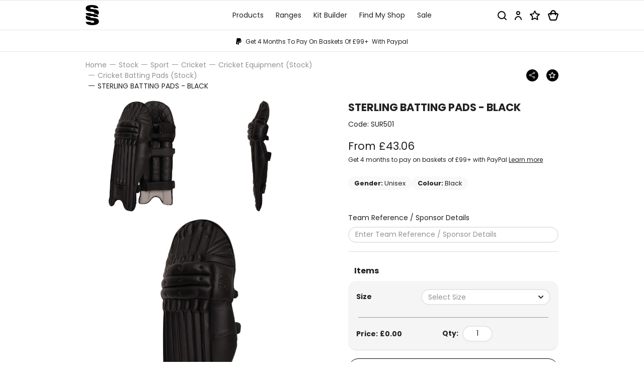

--- FILE ---
content_type: text/html; charset=UTF-8
request_url: https://www.surridgesport.com/en/cricket-batting-pads-stock/sterling-batting-pads-black
body_size: 34630
content:
<!DOCTYPE html>
<!--[if lt IE 7]><html lang="en" class="no-js lt-ie10 lt-ie9 lt-ie8 lt-ie7"><![endif]-->
<!--[if IE 7]><html lang="en" class="no-js lt-ie10 lt-ie9 lt-ie8"><![endif]-->
<!--[if IE 8]><html lang="en" class="no-js lt-ie10 lt-ie9"><![endif]-->
<!--[if IE 9]><html lang="en" class="no-js lt-ie10"><![endif]-->
<!--[if gt IE 9]><!--><html lang="en" class="no-js"><!--<![endif]--><head>
<meta charset="utf-8">
<title>STERLING BATTING PADS - BLACK | Surridge Sport</title>

    <meta name="author"  content="Surridge Sport" />
    <link rel="canonical"  href="https://www.surridgesport.com/en/cricket-batting-pads-stock/sterling-batting-pads-black" />
    <meta property="og:locale"  content="en_GB" />
    <meta property="og:site_name"  content="Surridge Sport" />
    <meta property="og:title"  content="STERLING BATTING PADS - BLACK" />
    <meta property="og:url"  content="https://www.surridgesport.com/en/cricket-batting-pads-stock/sterling-batting-pads-black" />
    <meta name="twitter:card"  content="summary" />
    <meta name="twitter:site"  content="@surridgesport" />
    <meta name="twitter:title"  content="STERLING BATTING PADS - BLACK" />
    <meta property="og:type"  content="website" />



<meta name="viewport" content="width=device-width, initial-scale=1, minimum-scale=1, maximum-scale=5">

<link rel="preconnect" href="https://fonts.gstatic.com">

<style>:root {--colour-trim:#000;--colour-hero-bg:#000;--colour-hero-text:#fff }.select2-results__options::-webkit-scrollbar {width:6px }.select2-results__options::-webkit-scrollbar-track {background:rgba(0,0,0,0.1);border-radius:10px }.select2-results__options::-webkit-scrollbar-thumb {border-radius:10px;background:#c9c9c9 }@media (max-width:1319.98px) {.header-sub-nav {-ms-overflow-style:none;scrollbar-width:none}.header-sub-nav::-webkit-scrollbar {display:none }}.header-top-nav,.header-nav >ul,.header-sub-nav ul,.header-links,.breadcrumbs-list,.header-nav-sub ul,.select2-results__options {list-style-type:none;padding:0 }.header-top-nav >li,.header-nav >ul >li,.header-sub-nav ul >li,.header-links >li,.breadcrumbs-list >li {display:inline-block }*, *::before, *::after {box-sizing:border-box }html {font-family:sans-serif;line-height:1.15;-webkit-text-size-adjust:100%;-webkit-tap-highlight-color:rgba(0,0,0,0) }article,aside,figcaption,figure,footer,header,hgroup,main,nav,section {display:block }body {margin:0;font-family:-apple-system,BlinkMacSystemFont,"Segoe UI",Roboto,"Helvetica Neue",Arial,"Noto Sans",sans-serif,"Apple Color Emoji","Segoe UI Emoji","Segoe UI Symbol","Noto Color Emoji";font-size:1rem;font-weight:400;line-height:1.5;color:#212529;text-align:left;background-color:#fff }[tabindex="-1"]:focus:not(:focus-visible) {outline:0 !important }hr {box-sizing:content-box;height:0;overflow:visible }h1,h2,h3,h4,h5,h6 {margin-top:0;margin-bottom:0.5rem }p {margin-top:0;margin-bottom:1rem }abbr[title], abbr[data-original-title] {text-decoration:underline;-webkit-text-decoration:underline dotted;text-decoration:underline dotted;cursor:help;border-bottom:0;-webkit-text-decoration-skip-ink:none;text-decoration-skip-ink:none }address {margin-bottom:1rem;font-style:normal;line-height:inherit }ol, ul, dl {margin-top:0;margin-bottom:1rem }ol ol, ul ul, ol ul, ul ol {margin-bottom:0 }dt {font-weight:700 }dd {margin-bottom:.5rem;margin-left:0 }blockquote {margin:0 0 1rem }b, strong {font-weight:bolder }small {font-size:80% }sub, sup {position:relative;font-size:75%;line-height:0;vertical-align:baseline }sub {bottom:-.25em }sup {top:-.5em }a {color:#007bff;text-decoration:none;background-color:transparent }a:hover {color:#0056b3;text-decoration:underline }a:not([href]):not([class]) {color:inherit;text-decoration:none }a:not([href]):not([class]):hover {color:inherit;text-decoration:none }pre, code, kbd, samp {font-family:SFMono-Regular,Menlo,Monaco,Consolas,"Liberation Mono","Courier New",monospace;font-size:1em }pre {margin-top:0;margin-bottom:1rem;overflow:auto;-ms-overflow-style:scrollbar }figure {margin:0 0 1rem }img {vertical-align:middle;border-style:none }svg {overflow:hidden;vertical-align:middle }table {border-collapse:collapse }caption {padding-top:0.75rem;padding-bottom:0.75rem;color:#6c757d;text-align:left;caption-side:bottom }th {text-align:inherit }label {display:inline-block;margin-bottom:0.5rem }button {border-radius:0 }button:focus {outline:1px dotted;outline:5px auto -webkit-focus-ring-color }input, button, select, optgroup, textarea {margin:0;font-family:inherit;font-size:inherit;line-height:inherit }button, input {overflow:visible }button, select {text-transform:none }[role="button"] {cursor:pointer }select {word-wrap:normal }button, [type="button"], [type="reset"], [type="submit"] {-webkit-appearance:button }button:not(:disabled), [type="button"]:not(:disabled), [type="reset"]:not(:disabled), [type="submit"]:not(:disabled) {cursor:pointer }button::-moz-focus-inner, [type="button"]::-moz-focus-inner, [type="reset"]::-moz-focus-inner, [type="submit"]::-moz-focus-inner {padding:0;border-style:none }input[type="radio"], input[type="checkbox"] {box-sizing:border-box;padding:0 }textarea {overflow:auto;resize:vertical }fieldset {min-width:0;padding:0;margin:0;border:0 }legend {display:block;width:100%;max-width:100%;padding:0;margin-bottom:.5rem;font-size:1.5rem;line-height:inherit;color:inherit;white-space:normal }progress {vertical-align:baseline }[type="number"]::-webkit-inner-spin-button, [type="number"]::-webkit-outer-spin-button {height:auto }[type="search"] {outline-offset:-2px;-webkit-appearance:none }[type="search"]::-webkit-search-decoration {-webkit-appearance:none }::-webkit-file-upload-button {font:inherit;-webkit-appearance:button }output {display:inline-block }summary {display:list-item;cursor:pointer }template {display:none }[hidden] {display:none !important }.container, .container-fluid, .container-sm, .container-md, .container-lg, .container-xl, .container-xxl {width:100%;padding-right:12px;padding-left:12px;margin-right:auto;margin-left:auto }@media (min-width:576px) {.container,.container-xs,.container-sm {max-width:544px }}@media (min-width:768px) {.container,.container-xs,.container-sm,.container-md {max-width:724px }}@media (min-width:992px) {.container,.container-xs,.container-sm,.container-md,.container-lg {max-width:964px }}@media (min-width:1320px) {.container,.container-xs,.container-sm,.container-md,.container-lg,.container-xl {max-width:1320px }}@media (min-width:1500px) {.container,.container-xs,.container-sm,.container-md,.container-lg,.container-xl,.container-xxl {max-width:1500px }}.row {display:-ms-flexbox;display:flex;-ms-flex-wrap:wrap;flex-wrap:wrap;margin-right:-12px;margin-left:-12px }.no-gutters {margin-right:0;margin-left:0 }.no-gutters >.col,.no-gutters >[class*="col-"] {padding-right:0;padding-left:0 }.col-1,.col-2,.col-3,.col-4,.col-5,.col-6,.col-7,.col-8,.col-9,.col-10,.col-11,.col-12,.col-13,.col-14,.col-15,.col-16,.col-17,.col-18,.col-19,.col-20,.col-21,.col-22,.col-23,.col-24,.col, .col-auto,.col-xs-1,.col-xs-2,.col-xs-3,.col-xs-4,.col-xs-5,.col-xs-6,.col-xs-7,.col-xs-8,.col-xs-9,.col-xs-10,.col-xs-11,.col-xs-12,.col-xs-13,.col-xs-14,.col-xs-15,.col-xs-16,.col-xs-17,.col-xs-18,.col-xs-19,.col-xs-20,.col-xs-21,.col-xs-22,.col-xs-23,.col-xs-24,.col-xs, .col-xs-auto,.col-sm-1,.col-sm-2,.col-sm-3,.col-sm-4,.col-sm-5,.col-sm-6,.col-sm-7,.col-sm-8,.col-sm-9,.col-sm-10,.col-sm-11,.col-sm-12,.col-sm-13,.col-sm-14,.col-sm-15,.col-sm-16,.col-sm-17,.col-sm-18,.col-sm-19,.col-sm-20,.col-sm-21,.col-sm-22,.col-sm-23,.col-sm-24,.col-sm, .col-sm-auto,.col-md-1,.col-md-2,.col-md-3,.col-md-4,.col-md-5,.col-md-6,.col-md-7,.col-md-8,.col-md-9,.col-md-10,.col-md-11,.col-md-12,.col-md-13,.col-md-14,.col-md-15,.col-md-16,.col-md-17,.col-md-18,.col-md-19,.col-md-20,.col-md-21,.col-md-22,.col-md-23,.col-md-24,.col-md, .col-md-auto,.col-lg-1,.col-lg-2,.col-lg-3,.col-lg-4,.col-lg-5,.col-lg-6,.col-lg-7,.col-lg-8,.col-lg-9,.col-lg-10,.col-lg-11,.col-lg-12,.col-lg-13,.col-lg-14,.col-lg-15,.col-lg-16,.col-lg-17,.col-lg-18,.col-lg-19,.col-lg-20,.col-lg-21,.col-lg-22,.col-lg-23,.col-lg-24,.col-lg, .col-lg-auto,.col-xl-1,.col-xl-2,.col-xl-3,.col-xl-4,.col-xl-5,.col-xl-6,.col-xl-7,.col-xl-8,.col-xl-9,.col-xl-10,.col-xl-11,.col-xl-12,.col-xl-13,.col-xl-14,.col-xl-15,.col-xl-16,.col-xl-17,.col-xl-18,.col-xl-19,.col-xl-20,.col-xl-21,.col-xl-22,.col-xl-23,.col-xl-24,.col-xl, .col-xl-auto,.col-xxl-1,.col-xxl-2,.col-xxl-3,.col-xxl-4,.col-xxl-5,.col-xxl-6,.col-xxl-7,.col-xxl-8,.col-xxl-9,.col-xxl-10,.col-xxl-11,.col-xxl-12,.col-xxl-13,.col-xxl-14,.col-xxl-15,.col-xxl-16,.col-xxl-17,.col-xxl-18,.col-xxl-19,.col-xxl-20,.col-xxl-21,.col-xxl-22,.col-xxl-23,.col-xxl-24,.col-xxl, .col-xxl-auto {position:relative;width:100%;padding-right:12px;padding-left:12px }.col {-ms-flex-preferred-size:0;flex-basis:0;-ms-flex-positive:1;flex-grow:1;max-width:100% }.row-cols-1 >* {-ms-flex:0 0 100%;flex:0 0 100%;max-width:100% }.row-cols-2 >* {-ms-flex:0 0 50%;flex:0 0 50%;max-width:50% }.row-cols-3 >* {-ms-flex:0 0 33.33333%;flex:0 0 33.33333%;max-width:33.33333% }.row-cols-4 >* {-ms-flex:0 0 25%;flex:0 0 25%;max-width:25% }.row-cols-5 >* {-ms-flex:0 0 20%;flex:0 0 20%;max-width:20% }.row-cols-6 >* {-ms-flex:0 0 16.66667%;flex:0 0 16.66667%;max-width:16.66667% }.col-auto {-ms-flex:0 0 auto;flex:0 0 auto;width:auto;max-width:100% }.col-1 {-ms-flex:0 0 4.16667%;flex:0 0 4.16667%;max-width:4.16667% }.col-2 {-ms-flex:0 0 8.33333%;flex:0 0 8.33333%;max-width:8.33333% }.col-3 {-ms-flex:0 0 12.5%;flex:0 0 12.5%;max-width:12.5% }.col-4 {-ms-flex:0 0 16.66667%;flex:0 0 16.66667%;max-width:16.66667% }.col-5 {-ms-flex:0 0 20.83333%;flex:0 0 20.83333%;max-width:20.83333% }.col-6 {-ms-flex:0 0 25%;flex:0 0 25%;max-width:25% }.col-7 {-ms-flex:0 0 29.16667%;flex:0 0 29.16667%;max-width:29.16667% }.col-8 {-ms-flex:0 0 33.33333%;flex:0 0 33.33333%;max-width:33.33333% }.col-9 {-ms-flex:0 0 37.5%;flex:0 0 37.5%;max-width:37.5% }.col-10 {-ms-flex:0 0 41.66667%;flex:0 0 41.66667%;max-width:41.66667% }.col-11 {-ms-flex:0 0 45.83333%;flex:0 0 45.83333%;max-width:45.83333% }.col-12 {-ms-flex:0 0 50%;flex:0 0 50%;max-width:50% }.col-13 {-ms-flex:0 0 54.16667%;flex:0 0 54.16667%;max-width:54.16667% }.col-14 {-ms-flex:0 0 58.33333%;flex:0 0 58.33333%;max-width:58.33333% }.col-15 {-ms-flex:0 0 62.5%;flex:0 0 62.5%;max-width:62.5% }.col-16 {-ms-flex:0 0 66.66667%;flex:0 0 66.66667%;max-width:66.66667% }.col-17 {-ms-flex:0 0 70.83333%;flex:0 0 70.83333%;max-width:70.83333% }.col-18 {-ms-flex:0 0 75%;flex:0 0 75%;max-width:75% }.col-19 {-ms-flex:0 0 79.16667%;flex:0 0 79.16667%;max-width:79.16667% }.col-20 {-ms-flex:0 0 83.33333%;flex:0 0 83.33333%;max-width:83.33333% }.col-21 {-ms-flex:0 0 87.5%;flex:0 0 87.5%;max-width:87.5% }.col-22 {-ms-flex:0 0 91.66667%;flex:0 0 91.66667%;max-width:91.66667% }.col-23 {-ms-flex:0 0 95.83333%;flex:0 0 95.83333%;max-width:95.83333% }.col-24 {-ms-flex:0 0 100%;flex:0 0 100%;max-width:100% }.order-first {-ms-flex-order:-1;order:-1 }.order-last {-ms-flex-order:25;order:25 }.order-0 {-ms-flex-order:0;order:0 }.order-1 {-ms-flex-order:1;order:1 }.order-2 {-ms-flex-order:2;order:2 }.order-3 {-ms-flex-order:3;order:3 }.order-4 {-ms-flex-order:4;order:4 }.order-5 {-ms-flex-order:5;order:5 }.order-6 {-ms-flex-order:6;order:6 }.order-7 {-ms-flex-order:7;order:7 }.order-8 {-ms-flex-order:8;order:8 }.order-9 {-ms-flex-order:9;order:9 }.order-10 {-ms-flex-order:10;order:10 }.order-11 {-ms-flex-order:11;order:11 }.order-12 {-ms-flex-order:12;order:12 }.order-13 {-ms-flex-order:13;order:13 }.order-14 {-ms-flex-order:14;order:14 }.order-15 {-ms-flex-order:15;order:15 }.order-16 {-ms-flex-order:16;order:16 }.order-17 {-ms-flex-order:17;order:17 }.order-18 {-ms-flex-order:18;order:18 }.order-19 {-ms-flex-order:19;order:19 }.order-20 {-ms-flex-order:20;order:20 }.order-21 {-ms-flex-order:21;order:21 }.order-22 {-ms-flex-order:22;order:22 }.order-23 {-ms-flex-order:23;order:23 }.order-24 {-ms-flex-order:24;order:24 }.offset-1 {margin-left:4.16667% }.offset-2 {margin-left:8.33333% }.offset-3 {margin-left:12.5% }.offset-4 {margin-left:16.66667% }.offset-5 {margin-left:20.83333% }.offset-6 {margin-left:25% }.offset-7 {margin-left:29.16667% }.offset-8 {margin-left:33.33333% }.offset-9 {margin-left:37.5% }.offset-10 {margin-left:41.66667% }.offset-11 {margin-left:45.83333% }.offset-12 {margin-left:50% }.offset-13 {margin-left:54.16667% }.offset-14 {margin-left:58.33333% }.offset-15 {margin-left:62.5% }.offset-16 {margin-left:66.66667% }.offset-17 {margin-left:70.83333% }.offset-18 {margin-left:75% }.offset-19 {margin-left:79.16667% }.offset-20 {margin-left:83.33333% }.offset-21 {margin-left:87.5% }.offset-22 {margin-left:91.66667% }.offset-23 {margin-left:95.83333% }@media (min-width:350px) {.col-xs {-ms-flex-preferred-size:0;flex-basis:0;-ms-flex-positive:1;flex-grow:1;max-width:100% }.row-cols-xs-1 >* {-ms-flex:0 0 100%;flex:0 0 100%;max-width:100% }.row-cols-xs-2 >* {-ms-flex:0 0 50%;flex:0 0 50%;max-width:50% }.row-cols-xs-3 >* {-ms-flex:0 0 33.33333%;flex:0 0 33.33333%;max-width:33.33333% }.row-cols-xs-4 >* {-ms-flex:0 0 25%;flex:0 0 25%;max-width:25% }.row-cols-xs-5 >* {-ms-flex:0 0 20%;flex:0 0 20%;max-width:20% }.row-cols-xs-6 >* {-ms-flex:0 0 16.66667%;flex:0 0 16.66667%;max-width:16.66667% }.col-xs-auto {-ms-flex:0 0 auto;flex:0 0 auto;width:auto;max-width:100% }.col-xs-1 {-ms-flex:0 0 4.16667%;flex:0 0 4.16667%;max-width:4.16667% }.col-xs-2 {-ms-flex:0 0 8.33333%;flex:0 0 8.33333%;max-width:8.33333% }.col-xs-3 {-ms-flex:0 0 12.5%;flex:0 0 12.5%;max-width:12.5% }.col-xs-4 {-ms-flex:0 0 16.66667%;flex:0 0 16.66667%;max-width:16.66667% }.col-xs-5 {-ms-flex:0 0 20.83333%;flex:0 0 20.83333%;max-width:20.83333% }.col-xs-6 {-ms-flex:0 0 25%;flex:0 0 25%;max-width:25% }.col-xs-7 {-ms-flex:0 0 29.16667%;flex:0 0 29.16667%;max-width:29.16667% }.col-xs-8 {-ms-flex:0 0 33.33333%;flex:0 0 33.33333%;max-width:33.33333% }.col-xs-9 {-ms-flex:0 0 37.5%;flex:0 0 37.5%;max-width:37.5% }.col-xs-10 {-ms-flex:0 0 41.66667%;flex:0 0 41.66667%;max-width:41.66667% }.col-xs-11 {-ms-flex:0 0 45.83333%;flex:0 0 45.83333%;max-width:45.83333% }.col-xs-12 {-ms-flex:0 0 50%;flex:0 0 50%;max-width:50% }.col-xs-13 {-ms-flex:0 0 54.16667%;flex:0 0 54.16667%;max-width:54.16667% }.col-xs-14 {-ms-flex:0 0 58.33333%;flex:0 0 58.33333%;max-width:58.33333% }.col-xs-15 {-ms-flex:0 0 62.5%;flex:0 0 62.5%;max-width:62.5% }.col-xs-16 {-ms-flex:0 0 66.66667%;flex:0 0 66.66667%;max-width:66.66667% }.col-xs-17 {-ms-flex:0 0 70.83333%;flex:0 0 70.83333%;max-width:70.83333% }.col-xs-18 {-ms-flex:0 0 75%;flex:0 0 75%;max-width:75% }.col-xs-19 {-ms-flex:0 0 79.16667%;flex:0 0 79.16667%;max-width:79.16667% }.col-xs-20 {-ms-flex:0 0 83.33333%;flex:0 0 83.33333%;max-width:83.33333% }.col-xs-21 {-ms-flex:0 0 87.5%;flex:0 0 87.5%;max-width:87.5% }.col-xs-22 {-ms-flex:0 0 91.66667%;flex:0 0 91.66667%;max-width:91.66667% }.col-xs-23 {-ms-flex:0 0 95.83333%;flex:0 0 95.83333%;max-width:95.83333% }.col-xs-24 {-ms-flex:0 0 100%;flex:0 0 100%;max-width:100% }.order-xs-first {-ms-flex-order:-1;order:-1 }.order-xs-last {-ms-flex-order:25;order:25 }.order-xs-0 {-ms-flex-order:0;order:0 }.order-xs-1 {-ms-flex-order:1;order:1 }.order-xs-2 {-ms-flex-order:2;order:2 }.order-xs-3 {-ms-flex-order:3;order:3 }.order-xs-4 {-ms-flex-order:4;order:4 }.order-xs-5 {-ms-flex-order:5;order:5 }.order-xs-6 {-ms-flex-order:6;order:6 }.order-xs-7 {-ms-flex-order:7;order:7 }.order-xs-8 {-ms-flex-order:8;order:8 }.order-xs-9 {-ms-flex-order:9;order:9 }.order-xs-10 {-ms-flex-order:10;order:10 }.order-xs-11 {-ms-flex-order:11;order:11 }.order-xs-12 {-ms-flex-order:12;order:12 }.order-xs-13 {-ms-flex-order:13;order:13 }.order-xs-14 {-ms-flex-order:14;order:14 }.order-xs-15 {-ms-flex-order:15;order:15 }.order-xs-16 {-ms-flex-order:16;order:16 }.order-xs-17 {-ms-flex-order:17;order:17 }.order-xs-18 {-ms-flex-order:18;order:18 }.order-xs-19 {-ms-flex-order:19;order:19 }.order-xs-20 {-ms-flex-order:20;order:20 }.order-xs-21 {-ms-flex-order:21;order:21 }.order-xs-22 {-ms-flex-order:22;order:22 }.order-xs-23 {-ms-flex-order:23;order:23 }.order-xs-24 {-ms-flex-order:24;order:24 }.offset-xs-0 {margin-left:0 }.offset-xs-1 {margin-left:4.16667% }.offset-xs-2 {margin-left:8.33333% }.offset-xs-3 {margin-left:12.5% }.offset-xs-4 {margin-left:16.66667% }.offset-xs-5 {margin-left:20.83333% }.offset-xs-6 {margin-left:25% }.offset-xs-7 {margin-left:29.16667% }.offset-xs-8 {margin-left:33.33333% }.offset-xs-9 {margin-left:37.5% }.offset-xs-10 {margin-left:41.66667% }.offset-xs-11 {margin-left:45.83333% }.offset-xs-12 {margin-left:50% }.offset-xs-13 {margin-left:54.16667% }.offset-xs-14 {margin-left:58.33333% }.offset-xs-15 {margin-left:62.5% }.offset-xs-16 {margin-left:66.66667% }.offset-xs-17 {margin-left:70.83333% }.offset-xs-18 {margin-left:75% }.offset-xs-19 {margin-left:79.16667% }.offset-xs-20 {margin-left:83.33333% }.offset-xs-21 {margin-left:87.5% }.offset-xs-22 {margin-left:91.66667% }.offset-xs-23 {margin-left:95.83333% }}@media (min-width:576px) {.col-sm {-ms-flex-preferred-size:0;flex-basis:0;-ms-flex-positive:1;flex-grow:1;max-width:100% }.row-cols-sm-1 >* {-ms-flex:0 0 100%;flex:0 0 100%;max-width:100% }.row-cols-sm-2 >* {-ms-flex:0 0 50%;flex:0 0 50%;max-width:50% }.row-cols-sm-3 >* {-ms-flex:0 0 33.33333%;flex:0 0 33.33333%;max-width:33.33333% }.row-cols-sm-4 >* {-ms-flex:0 0 25%;flex:0 0 25%;max-width:25% }.row-cols-sm-5 >* {-ms-flex:0 0 20%;flex:0 0 20%;max-width:20% }.row-cols-sm-6 >* {-ms-flex:0 0 16.66667%;flex:0 0 16.66667%;max-width:16.66667% }.col-sm-auto {-ms-flex:0 0 auto;flex:0 0 auto;width:auto;max-width:100% }.col-sm-1 {-ms-flex:0 0 4.16667%;flex:0 0 4.16667%;max-width:4.16667% }.col-sm-2 {-ms-flex:0 0 8.33333%;flex:0 0 8.33333%;max-width:8.33333% }.col-sm-3 {-ms-flex:0 0 12.5%;flex:0 0 12.5%;max-width:12.5% }.col-sm-4 {-ms-flex:0 0 16.66667%;flex:0 0 16.66667%;max-width:16.66667% }.col-sm-5 {-ms-flex:0 0 20.83333%;flex:0 0 20.83333%;max-width:20.83333% }.col-sm-6 {-ms-flex:0 0 25%;flex:0 0 25%;max-width:25% }.col-sm-7 {-ms-flex:0 0 29.16667%;flex:0 0 29.16667%;max-width:29.16667% }.col-sm-8 {-ms-flex:0 0 33.33333%;flex:0 0 33.33333%;max-width:33.33333% }.col-sm-9 {-ms-flex:0 0 37.5%;flex:0 0 37.5%;max-width:37.5% }.col-sm-10 {-ms-flex:0 0 41.66667%;flex:0 0 41.66667%;max-width:41.66667% }.col-sm-11 {-ms-flex:0 0 45.83333%;flex:0 0 45.83333%;max-width:45.83333% }.col-sm-12 {-ms-flex:0 0 50%;flex:0 0 50%;max-width:50% }.col-sm-13 {-ms-flex:0 0 54.16667%;flex:0 0 54.16667%;max-width:54.16667% }.col-sm-14 {-ms-flex:0 0 58.33333%;flex:0 0 58.33333%;max-width:58.33333% }.col-sm-15 {-ms-flex:0 0 62.5%;flex:0 0 62.5%;max-width:62.5% }.col-sm-16 {-ms-flex:0 0 66.66667%;flex:0 0 66.66667%;max-width:66.66667% }.col-sm-17 {-ms-flex:0 0 70.83333%;flex:0 0 70.83333%;max-width:70.83333% }.col-sm-18 {-ms-flex:0 0 75%;flex:0 0 75%;max-width:75% }.col-sm-19 {-ms-flex:0 0 79.16667%;flex:0 0 79.16667%;max-width:79.16667% }.col-sm-20 {-ms-flex:0 0 83.33333%;flex:0 0 83.33333%;max-width:83.33333% }.col-sm-21 {-ms-flex:0 0 87.5%;flex:0 0 87.5%;max-width:87.5% }.col-sm-22 {-ms-flex:0 0 91.66667%;flex:0 0 91.66667%;max-width:91.66667% }.col-sm-23 {-ms-flex:0 0 95.83333%;flex:0 0 95.83333%;max-width:95.83333% }.col-sm-24 {-ms-flex:0 0 100%;flex:0 0 100%;max-width:100% }.order-sm-first {-ms-flex-order:-1;order:-1 }.order-sm-last {-ms-flex-order:25;order:25 }.order-sm-0 {-ms-flex-order:0;order:0 }.order-sm-1 {-ms-flex-order:1;order:1 }.order-sm-2 {-ms-flex-order:2;order:2 }.order-sm-3 {-ms-flex-order:3;order:3 }.order-sm-4 {-ms-flex-order:4;order:4 }.order-sm-5 {-ms-flex-order:5;order:5 }.order-sm-6 {-ms-flex-order:6;order:6 }.order-sm-7 {-ms-flex-order:7;order:7 }.order-sm-8 {-ms-flex-order:8;order:8 }.order-sm-9 {-ms-flex-order:9;order:9 }.order-sm-10 {-ms-flex-order:10;order:10 }.order-sm-11 {-ms-flex-order:11;order:11 }.order-sm-12 {-ms-flex-order:12;order:12 }.order-sm-13 {-ms-flex-order:13;order:13 }.order-sm-14 {-ms-flex-order:14;order:14 }.order-sm-15 {-ms-flex-order:15;order:15 }.order-sm-16 {-ms-flex-order:16;order:16 }.order-sm-17 {-ms-flex-order:17;order:17 }.order-sm-18 {-ms-flex-order:18;order:18 }.order-sm-19 {-ms-flex-order:19;order:19 }.order-sm-20 {-ms-flex-order:20;order:20 }.order-sm-21 {-ms-flex-order:21;order:21 }.order-sm-22 {-ms-flex-order:22;order:22 }.order-sm-23 {-ms-flex-order:23;order:23 }.order-sm-24 {-ms-flex-order:24;order:24 }.offset-sm-0 {margin-left:0 }.offset-sm-1 {margin-left:4.16667% }.offset-sm-2 {margin-left:8.33333% }.offset-sm-3 {margin-left:12.5% }.offset-sm-4 {margin-left:16.66667% }.offset-sm-5 {margin-left:20.83333% }.offset-sm-6 {margin-left:25% }.offset-sm-7 {margin-left:29.16667% }.offset-sm-8 {margin-left:33.33333% }.offset-sm-9 {margin-left:37.5% }.offset-sm-10 {margin-left:41.66667% }.offset-sm-11 {margin-left:45.83333% }.offset-sm-12 {margin-left:50% }.offset-sm-13 {margin-left:54.16667% }.offset-sm-14 {margin-left:58.33333% }.offset-sm-15 {margin-left:62.5% }.offset-sm-16 {margin-left:66.66667% }.offset-sm-17 {margin-left:70.83333% }.offset-sm-18 {margin-left:75% }.offset-sm-19 {margin-left:79.16667% }.offset-sm-20 {margin-left:83.33333% }.offset-sm-21 {margin-left:87.5% }.offset-sm-22 {margin-left:91.66667% }.offset-sm-23 {margin-left:95.83333% }}@media (min-width:768px) {.col-md {-ms-flex-preferred-size:0;flex-basis:0;-ms-flex-positive:1;flex-grow:1;max-width:100% }.row-cols-md-1 >* {-ms-flex:0 0 100%;flex:0 0 100%;max-width:100% }.row-cols-md-2 >* {-ms-flex:0 0 50%;flex:0 0 50%;max-width:50% }.row-cols-md-3 >* {-ms-flex:0 0 33.33333%;flex:0 0 33.33333%;max-width:33.33333% }.row-cols-md-4 >* {-ms-flex:0 0 25%;flex:0 0 25%;max-width:25% }.row-cols-md-5 >* {-ms-flex:0 0 20%;flex:0 0 20%;max-width:20% }.row-cols-md-6 >* {-ms-flex:0 0 16.66667%;flex:0 0 16.66667%;max-width:16.66667% }.col-md-auto {-ms-flex:0 0 auto;flex:0 0 auto;width:auto;max-width:100% }.col-md-1 {-ms-flex:0 0 4.16667%;flex:0 0 4.16667%;max-width:4.16667% }.col-md-2 {-ms-flex:0 0 8.33333%;flex:0 0 8.33333%;max-width:8.33333% }.col-md-3 {-ms-flex:0 0 12.5%;flex:0 0 12.5%;max-width:12.5% }.col-md-4 {-ms-flex:0 0 16.66667%;flex:0 0 16.66667%;max-width:16.66667% }.col-md-5 {-ms-flex:0 0 20.83333%;flex:0 0 20.83333%;max-width:20.83333% }.col-md-6 {-ms-flex:0 0 25%;flex:0 0 25%;max-width:25% }.col-md-7 {-ms-flex:0 0 29.16667%;flex:0 0 29.16667%;max-width:29.16667% }.col-md-8 {-ms-flex:0 0 33.33333%;flex:0 0 33.33333%;max-width:33.33333% }.col-md-9 {-ms-flex:0 0 37.5%;flex:0 0 37.5%;max-width:37.5% }.col-md-10 {-ms-flex:0 0 41.66667%;flex:0 0 41.66667%;max-width:41.66667% }.col-md-11 {-ms-flex:0 0 45.83333%;flex:0 0 45.83333%;max-width:45.83333% }.col-md-12 {-ms-flex:0 0 50%;flex:0 0 50%;max-width:50% }.col-md-13 {-ms-flex:0 0 54.16667%;flex:0 0 54.16667%;max-width:54.16667% }.col-md-14 {-ms-flex:0 0 58.33333%;flex:0 0 58.33333%;max-width:58.33333% }.col-md-15 {-ms-flex:0 0 62.5%;flex:0 0 62.5%;max-width:62.5% }.col-md-16 {-ms-flex:0 0 66.66667%;flex:0 0 66.66667%;max-width:66.66667% }.col-md-17 {-ms-flex:0 0 70.83333%;flex:0 0 70.83333%;max-width:70.83333% }.col-md-18 {-ms-flex:0 0 75%;flex:0 0 75%;max-width:75% }.col-md-19 {-ms-flex:0 0 79.16667%;flex:0 0 79.16667%;max-width:79.16667% }.col-md-20 {-ms-flex:0 0 83.33333%;flex:0 0 83.33333%;max-width:83.33333% }.col-md-21 {-ms-flex:0 0 87.5%;flex:0 0 87.5%;max-width:87.5% }.col-md-22 {-ms-flex:0 0 91.66667%;flex:0 0 91.66667%;max-width:91.66667% }.col-md-23 {-ms-flex:0 0 95.83333%;flex:0 0 95.83333%;max-width:95.83333% }.col-md-24 {-ms-flex:0 0 100%;flex:0 0 100%;max-width:100% }.order-md-first {-ms-flex-order:-1;order:-1 }.order-md-last {-ms-flex-order:25;order:25 }.order-md-0 {-ms-flex-order:0;order:0 }.order-md-1 {-ms-flex-order:1;order:1 }.order-md-2 {-ms-flex-order:2;order:2 }.order-md-3 {-ms-flex-order:3;order:3 }.order-md-4 {-ms-flex-order:4;order:4 }.order-md-5 {-ms-flex-order:5;order:5 }.order-md-6 {-ms-flex-order:6;order:6 }.order-md-7 {-ms-flex-order:7;order:7 }.order-md-8 {-ms-flex-order:8;order:8 }.order-md-9 {-ms-flex-order:9;order:9 }.order-md-10 {-ms-flex-order:10;order:10 }.order-md-11 {-ms-flex-order:11;order:11 }.order-md-12 {-ms-flex-order:12;order:12 }.order-md-13 {-ms-flex-order:13;order:13 }.order-md-14 {-ms-flex-order:14;order:14 }.order-md-15 {-ms-flex-order:15;order:15 }.order-md-16 {-ms-flex-order:16;order:16 }.order-md-17 {-ms-flex-order:17;order:17 }.order-md-18 {-ms-flex-order:18;order:18 }.order-md-19 {-ms-flex-order:19;order:19 }.order-md-20 {-ms-flex-order:20;order:20 }.order-md-21 {-ms-flex-order:21;order:21 }.order-md-22 {-ms-flex-order:22;order:22 }.order-md-23 {-ms-flex-order:23;order:23 }.order-md-24 {-ms-flex-order:24;order:24 }.offset-md-0 {margin-left:0 }.offset-md-1 {margin-left:4.16667% }.offset-md-2 {margin-left:8.33333% }.offset-md-3 {margin-left:12.5% }.offset-md-4 {margin-left:16.66667% }.offset-md-5 {margin-left:20.83333% }.offset-md-6 {margin-left:25% }.offset-md-7 {margin-left:29.16667% }.offset-md-8 {margin-left:33.33333% }.offset-md-9 {margin-left:37.5% }.offset-md-10 {margin-left:41.66667% }.offset-md-11 {margin-left:45.83333% }.offset-md-12 {margin-left:50% }.offset-md-13 {margin-left:54.16667% }.offset-md-14 {margin-left:58.33333% }.offset-md-15 {margin-left:62.5% }.offset-md-16 {margin-left:66.66667% }.offset-md-17 {margin-left:70.83333% }.offset-md-18 {margin-left:75% }.offset-md-19 {margin-left:79.16667% }.offset-md-20 {margin-left:83.33333% }.offset-md-21 {margin-left:87.5% }.offset-md-22 {margin-left:91.66667% }.offset-md-23 {margin-left:95.83333% }}@media (min-width:992px) {.col-lg {-ms-flex-preferred-size:0;flex-basis:0;-ms-flex-positive:1;flex-grow:1;max-width:100% }.row-cols-lg-1 >* {-ms-flex:0 0 100%;flex:0 0 100%;max-width:100% }.row-cols-lg-2 >* {-ms-flex:0 0 50%;flex:0 0 50%;max-width:50% }.row-cols-lg-3 >* {-ms-flex:0 0 33.33333%;flex:0 0 33.33333%;max-width:33.33333% }.row-cols-lg-4 >* {-ms-flex:0 0 25%;flex:0 0 25%;max-width:25% }.row-cols-lg-5 >* {-ms-flex:0 0 20%;flex:0 0 20%;max-width:20% }.row-cols-lg-6 >* {-ms-flex:0 0 16.66667%;flex:0 0 16.66667%;max-width:16.66667% }.col-lg-auto {-ms-flex:0 0 auto;flex:0 0 auto;width:auto;max-width:100% }.col-lg-1 {-ms-flex:0 0 4.16667%;flex:0 0 4.16667%;max-width:4.16667% }.col-lg-2 {-ms-flex:0 0 8.33333%;flex:0 0 8.33333%;max-width:8.33333% }.col-lg-3 {-ms-flex:0 0 12.5%;flex:0 0 12.5%;max-width:12.5% }.col-lg-4 {-ms-flex:0 0 16.66667%;flex:0 0 16.66667%;max-width:16.66667% }.col-lg-5 {-ms-flex:0 0 20.83333%;flex:0 0 20.83333%;max-width:20.83333% }.col-lg-6 {-ms-flex:0 0 25%;flex:0 0 25%;max-width:25% }.col-lg-7 {-ms-flex:0 0 29.16667%;flex:0 0 29.16667%;max-width:29.16667% }.col-lg-8 {-ms-flex:0 0 33.33333%;flex:0 0 33.33333%;max-width:33.33333% }.col-lg-9 {-ms-flex:0 0 37.5%;flex:0 0 37.5%;max-width:37.5% }.col-lg-10 {-ms-flex:0 0 41.66667%;flex:0 0 41.66667%;max-width:41.66667% }.col-lg-11 {-ms-flex:0 0 45.83333%;flex:0 0 45.83333%;max-width:45.83333% }.col-lg-12 {-ms-flex:0 0 50%;flex:0 0 50%;max-width:50% }.col-lg-13 {-ms-flex:0 0 54.16667%;flex:0 0 54.16667%;max-width:54.16667% }.col-lg-14 {-ms-flex:0 0 58.33333%;flex:0 0 58.33333%;max-width:58.33333% }.col-lg-15 {-ms-flex:0 0 62.5%;flex:0 0 62.5%;max-width:62.5% }.col-lg-16 {-ms-flex:0 0 66.66667%;flex:0 0 66.66667%;max-width:66.66667% }.col-lg-17 {-ms-flex:0 0 70.83333%;flex:0 0 70.83333%;max-width:70.83333% }.col-lg-18 {-ms-flex:0 0 75%;flex:0 0 75%;max-width:75% }.col-lg-19 {-ms-flex:0 0 79.16667%;flex:0 0 79.16667%;max-width:79.16667% }.col-lg-20 {-ms-flex:0 0 83.33333%;flex:0 0 83.33333%;max-width:83.33333% }.col-lg-21 {-ms-flex:0 0 87.5%;flex:0 0 87.5%;max-width:87.5% }.col-lg-22 {-ms-flex:0 0 91.66667%;flex:0 0 91.66667%;max-width:91.66667% }.col-lg-23 {-ms-flex:0 0 95.83333%;flex:0 0 95.83333%;max-width:95.83333% }.col-lg-24 {-ms-flex:0 0 100%;flex:0 0 100%;max-width:100% }.order-lg-first {-ms-flex-order:-1;order:-1 }.order-lg-last {-ms-flex-order:25;order:25 }.order-lg-0 {-ms-flex-order:0;order:0 }.order-lg-1 {-ms-flex-order:1;order:1 }.order-lg-2 {-ms-flex-order:2;order:2 }.order-lg-3 {-ms-flex-order:3;order:3 }.order-lg-4 {-ms-flex-order:4;order:4 }.order-lg-5 {-ms-flex-order:5;order:5 }.order-lg-6 {-ms-flex-order:6;order:6 }.order-lg-7 {-ms-flex-order:7;order:7 }.order-lg-8 {-ms-flex-order:8;order:8 }.order-lg-9 {-ms-flex-order:9;order:9 }.order-lg-10 {-ms-flex-order:10;order:10 }.order-lg-11 {-ms-flex-order:11;order:11 }.order-lg-12 {-ms-flex-order:12;order:12 }.order-lg-13 {-ms-flex-order:13;order:13 }.order-lg-14 {-ms-flex-order:14;order:14 }.order-lg-15 {-ms-flex-order:15;order:15 }.order-lg-16 {-ms-flex-order:16;order:16 }.order-lg-17 {-ms-flex-order:17;order:17 }.order-lg-18 {-ms-flex-order:18;order:18 }.order-lg-19 {-ms-flex-order:19;order:19 }.order-lg-20 {-ms-flex-order:20;order:20 }.order-lg-21 {-ms-flex-order:21;order:21 }.order-lg-22 {-ms-flex-order:22;order:22 }.order-lg-23 {-ms-flex-order:23;order:23 }.order-lg-24 {-ms-flex-order:24;order:24 }.offset-lg-0 {margin-left:0 }.offset-lg-1 {margin-left:4.16667% }.offset-lg-2 {margin-left:8.33333% }.offset-lg-3 {margin-left:12.5% }.offset-lg-4 {margin-left:16.66667% }.offset-lg-5 {margin-left:20.83333% }.offset-lg-6 {margin-left:25% }.offset-lg-7 {margin-left:29.16667% }.offset-lg-8 {margin-left:33.33333% }.offset-lg-9 {margin-left:37.5% }.offset-lg-10 {margin-left:41.66667% }.offset-lg-11 {margin-left:45.83333% }.offset-lg-12 {margin-left:50% }.offset-lg-13 {margin-left:54.16667% }.offset-lg-14 {margin-left:58.33333% }.offset-lg-15 {margin-left:62.5% }.offset-lg-16 {margin-left:66.66667% }.offset-lg-17 {margin-left:70.83333% }.offset-lg-18 {margin-left:75% }.offset-lg-19 {margin-left:79.16667% }.offset-lg-20 {margin-left:83.33333% }.offset-lg-21 {margin-left:87.5% }.offset-lg-22 {margin-left:91.66667% }.offset-lg-23 {margin-left:95.83333% }}@media (min-width:1320px) {.col-xl {-ms-flex-preferred-size:0;flex-basis:0;-ms-flex-positive:1;flex-grow:1;max-width:100% }.row-cols-xl-1 >* {-ms-flex:0 0 100%;flex:0 0 100%;max-width:100% }.row-cols-xl-2 >* {-ms-flex:0 0 50%;flex:0 0 50%;max-width:50% }.row-cols-xl-3 >* {-ms-flex:0 0 33.33333%;flex:0 0 33.33333%;max-width:33.33333% }.row-cols-xl-4 >* {-ms-flex:0 0 25%;flex:0 0 25%;max-width:25% }.row-cols-xl-5 >* {-ms-flex:0 0 20%;flex:0 0 20%;max-width:20% }.row-cols-xl-6 >* {-ms-flex:0 0 16.66667%;flex:0 0 16.66667%;max-width:16.66667% }.col-xl-auto {-ms-flex:0 0 auto;flex:0 0 auto;width:auto;max-width:100% }.col-xl-1 {-ms-flex:0 0 4.16667%;flex:0 0 4.16667%;max-width:4.16667% }.col-xl-2 {-ms-flex:0 0 8.33333%;flex:0 0 8.33333%;max-width:8.33333% }.col-xl-3 {-ms-flex:0 0 12.5%;flex:0 0 12.5%;max-width:12.5% }.col-xl-4 {-ms-flex:0 0 16.66667%;flex:0 0 16.66667%;max-width:16.66667% }.col-xl-5 {-ms-flex:0 0 20.83333%;flex:0 0 20.83333%;max-width:20.83333% }.col-xl-6 {-ms-flex:0 0 25%;flex:0 0 25%;max-width:25% }.col-xl-7 {-ms-flex:0 0 29.16667%;flex:0 0 29.16667%;max-width:29.16667% }.col-xl-8 {-ms-flex:0 0 33.33333%;flex:0 0 33.33333%;max-width:33.33333% }.col-xl-9 {-ms-flex:0 0 37.5%;flex:0 0 37.5%;max-width:37.5% }.col-xl-10 {-ms-flex:0 0 41.66667%;flex:0 0 41.66667%;max-width:41.66667% }.col-xl-11 {-ms-flex:0 0 45.83333%;flex:0 0 45.83333%;max-width:45.83333% }.col-xl-12 {-ms-flex:0 0 50%;flex:0 0 50%;max-width:50% }.col-xl-13 {-ms-flex:0 0 54.16667%;flex:0 0 54.16667%;max-width:54.16667% }.col-xl-14 {-ms-flex:0 0 58.33333%;flex:0 0 58.33333%;max-width:58.33333% }.col-xl-15 {-ms-flex:0 0 62.5%;flex:0 0 62.5%;max-width:62.5% }.col-xl-16 {-ms-flex:0 0 66.66667%;flex:0 0 66.66667%;max-width:66.66667% }.col-xl-17 {-ms-flex:0 0 70.83333%;flex:0 0 70.83333%;max-width:70.83333% }.col-xl-18 {-ms-flex:0 0 75%;flex:0 0 75%;max-width:75% }.col-xl-19 {-ms-flex:0 0 79.16667%;flex:0 0 79.16667%;max-width:79.16667% }.col-xl-20 {-ms-flex:0 0 83.33333%;flex:0 0 83.33333%;max-width:83.33333% }.col-xl-21 {-ms-flex:0 0 87.5%;flex:0 0 87.5%;max-width:87.5% }.col-xl-22 {-ms-flex:0 0 91.66667%;flex:0 0 91.66667%;max-width:91.66667% }.col-xl-23 {-ms-flex:0 0 95.83333%;flex:0 0 95.83333%;max-width:95.83333% }.col-xl-24 {-ms-flex:0 0 100%;flex:0 0 100%;max-width:100% }.order-xl-first {-ms-flex-order:-1;order:-1 }.order-xl-last {-ms-flex-order:25;order:25 }.order-xl-0 {-ms-flex-order:0;order:0 }.order-xl-1 {-ms-flex-order:1;order:1 }.order-xl-2 {-ms-flex-order:2;order:2 }.order-xl-3 {-ms-flex-order:3;order:3 }.order-xl-4 {-ms-flex-order:4;order:4 }.order-xl-5 {-ms-flex-order:5;order:5 }.order-xl-6 {-ms-flex-order:6;order:6 }.order-xl-7 {-ms-flex-order:7;order:7 }.order-xl-8 {-ms-flex-order:8;order:8 }.order-xl-9 {-ms-flex-order:9;order:9 }.order-xl-10 {-ms-flex-order:10;order:10 }.order-xl-11 {-ms-flex-order:11;order:11 }.order-xl-12 {-ms-flex-order:12;order:12 }.order-xl-13 {-ms-flex-order:13;order:13 }.order-xl-14 {-ms-flex-order:14;order:14 }.order-xl-15 {-ms-flex-order:15;order:15 }.order-xl-16 {-ms-flex-order:16;order:16 }.order-xl-17 {-ms-flex-order:17;order:17 }.order-xl-18 {-ms-flex-order:18;order:18 }.order-xl-19 {-ms-flex-order:19;order:19 }.order-xl-20 {-ms-flex-order:20;order:20 }.order-xl-21 {-ms-flex-order:21;order:21 }.order-xl-22 {-ms-flex-order:22;order:22 }.order-xl-23 {-ms-flex-order:23;order:23 }.order-xl-24 {-ms-flex-order:24;order:24 }.offset-xl-0 {margin-left:0 }.offset-xl-1 {margin-left:4.16667% }.offset-xl-2 {margin-left:8.33333% }.offset-xl-3 {margin-left:12.5% }.offset-xl-4 {margin-left:16.66667% }.offset-xl-5 {margin-left:20.83333% }.offset-xl-6 {margin-left:25% }.offset-xl-7 {margin-left:29.16667% }.offset-xl-8 {margin-left:33.33333% }.offset-xl-9 {margin-left:37.5% }.offset-xl-10 {margin-left:41.66667% }.offset-xl-11 {margin-left:45.83333% }.offset-xl-12 {margin-left:50% }.offset-xl-13 {margin-left:54.16667% }.offset-xl-14 {margin-left:58.33333% }.offset-xl-15 {margin-left:62.5% }.offset-xl-16 {margin-left:66.66667% }.offset-xl-17 {margin-left:70.83333% }.offset-xl-18 {margin-left:75% }.offset-xl-19 {margin-left:79.16667% }.offset-xl-20 {margin-left:83.33333% }.offset-xl-21 {margin-left:87.5% }.offset-xl-22 {margin-left:91.66667% }.offset-xl-23 {margin-left:95.83333% }}@media (min-width:1500px) {.col-xxl {-ms-flex-preferred-size:0;flex-basis:0;-ms-flex-positive:1;flex-grow:1;max-width:100% }.row-cols-xxl-1 >* {-ms-flex:0 0 100%;flex:0 0 100%;max-width:100% }.row-cols-xxl-2 >* {-ms-flex:0 0 50%;flex:0 0 50%;max-width:50% }.row-cols-xxl-3 >* {-ms-flex:0 0 33.33333%;flex:0 0 33.33333%;max-width:33.33333% }.row-cols-xxl-4 >* {-ms-flex:0 0 25%;flex:0 0 25%;max-width:25% }.row-cols-xxl-5 >* {-ms-flex:0 0 20%;flex:0 0 20%;max-width:20% }.row-cols-xxl-6 >* {-ms-flex:0 0 16.66667%;flex:0 0 16.66667%;max-width:16.66667% }.col-xxl-auto {-ms-flex:0 0 auto;flex:0 0 auto;width:auto;max-width:100% }.col-xxl-1 {-ms-flex:0 0 4.16667%;flex:0 0 4.16667%;max-width:4.16667% }.col-xxl-2 {-ms-flex:0 0 8.33333%;flex:0 0 8.33333%;max-width:8.33333% }.col-xxl-3 {-ms-flex:0 0 12.5%;flex:0 0 12.5%;max-width:12.5% }.col-xxl-4 {-ms-flex:0 0 16.66667%;flex:0 0 16.66667%;max-width:16.66667% }.col-xxl-5 {-ms-flex:0 0 20.83333%;flex:0 0 20.83333%;max-width:20.83333% }.col-xxl-6 {-ms-flex:0 0 25%;flex:0 0 25%;max-width:25% }.col-xxl-7 {-ms-flex:0 0 29.16667%;flex:0 0 29.16667%;max-width:29.16667% }.col-xxl-8 {-ms-flex:0 0 33.33333%;flex:0 0 33.33333%;max-width:33.33333% }.col-xxl-9 {-ms-flex:0 0 37.5%;flex:0 0 37.5%;max-width:37.5% }.col-xxl-10 {-ms-flex:0 0 41.66667%;flex:0 0 41.66667%;max-width:41.66667% }.col-xxl-11 {-ms-flex:0 0 45.83333%;flex:0 0 45.83333%;max-width:45.83333% }.col-xxl-12 {-ms-flex:0 0 50%;flex:0 0 50%;max-width:50% }.col-xxl-13 {-ms-flex:0 0 54.16667%;flex:0 0 54.16667%;max-width:54.16667% }.col-xxl-14 {-ms-flex:0 0 58.33333%;flex:0 0 58.33333%;max-width:58.33333% }.col-xxl-15 {-ms-flex:0 0 62.5%;flex:0 0 62.5%;max-width:62.5% }.col-xxl-16 {-ms-flex:0 0 66.66667%;flex:0 0 66.66667%;max-width:66.66667% }.col-xxl-17 {-ms-flex:0 0 70.83333%;flex:0 0 70.83333%;max-width:70.83333% }.col-xxl-18 {-ms-flex:0 0 75%;flex:0 0 75%;max-width:75% }.col-xxl-19 {-ms-flex:0 0 79.16667%;flex:0 0 79.16667%;max-width:79.16667% }.col-xxl-20 {-ms-flex:0 0 83.33333%;flex:0 0 83.33333%;max-width:83.33333% }.col-xxl-21 {-ms-flex:0 0 87.5%;flex:0 0 87.5%;max-width:87.5% }.col-xxl-22 {-ms-flex:0 0 91.66667%;flex:0 0 91.66667%;max-width:91.66667% }.col-xxl-23 {-ms-flex:0 0 95.83333%;flex:0 0 95.83333%;max-width:95.83333% }.col-xxl-24 {-ms-flex:0 0 100%;flex:0 0 100%;max-width:100% }.order-xxl-first {-ms-flex-order:-1;order:-1 }.order-xxl-last {-ms-flex-order:25;order:25 }.order-xxl-0 {-ms-flex-order:0;order:0 }.order-xxl-1 {-ms-flex-order:1;order:1 }.order-xxl-2 {-ms-flex-order:2;order:2 }.order-xxl-3 {-ms-flex-order:3;order:3 }.order-xxl-4 {-ms-flex-order:4;order:4 }.order-xxl-5 {-ms-flex-order:5;order:5 }.order-xxl-6 {-ms-flex-order:6;order:6 }.order-xxl-7 {-ms-flex-order:7;order:7 }.order-xxl-8 {-ms-flex-order:8;order:8 }.order-xxl-9 {-ms-flex-order:9;order:9 }.order-xxl-10 {-ms-flex-order:10;order:10 }.order-xxl-11 {-ms-flex-order:11;order:11 }.order-xxl-12 {-ms-flex-order:12;order:12 }.order-xxl-13 {-ms-flex-order:13;order:13 }.order-xxl-14 {-ms-flex-order:14;order:14 }.order-xxl-15 {-ms-flex-order:15;order:15 }.order-xxl-16 {-ms-flex-order:16;order:16 }.order-xxl-17 {-ms-flex-order:17;order:17 }.order-xxl-18 {-ms-flex-order:18;order:18 }.order-xxl-19 {-ms-flex-order:19;order:19 }.order-xxl-20 {-ms-flex-order:20;order:20 }.order-xxl-21 {-ms-flex-order:21;order:21 }.order-xxl-22 {-ms-flex-order:22;order:22 }.order-xxl-23 {-ms-flex-order:23;order:23 }.order-xxl-24 {-ms-flex-order:24;order:24 }.offset-xxl-0 {margin-left:0 }.offset-xxl-1 {margin-left:4.16667% }.offset-xxl-2 {margin-left:8.33333% }.offset-xxl-3 {margin-left:12.5% }.offset-xxl-4 {margin-left:16.66667% }.offset-xxl-5 {margin-left:20.83333% }.offset-xxl-6 {margin-left:25% }.offset-xxl-7 {margin-left:29.16667% }.offset-xxl-8 {margin-left:33.33333% }.offset-xxl-9 {margin-left:37.5% }.offset-xxl-10 {margin-left:41.66667% }.offset-xxl-11 {margin-left:45.83333% }.offset-xxl-12 {margin-left:50% }.offset-xxl-13 {margin-left:54.16667% }.offset-xxl-14 {margin-left:58.33333% }.offset-xxl-15 {margin-left:62.5% }.offset-xxl-16 {margin-left:66.66667% }.offset-xxl-17 {margin-left:70.83333% }.offset-xxl-18 {margin-left:75% }.offset-xxl-19 {margin-left:79.16667% }.offset-xxl-20 {margin-left:83.33333% }.offset-xxl-21 {margin-left:87.5% }.offset-xxl-22 {margin-left:91.66667% }.offset-xxl-23 {margin-left:95.83333% }}.clearfix::after {display:block;clear:both;content:"" }.d-none {display:none !important }.d-inline {display:inline !important }.d-inline-block {display:inline-block !important }.d-block {display:block !important }.d-table {display:table !important }.d-table-row {display:table-row !important }.d-table-cell {display:table-cell !important }.d-flex {display:-ms-flexbox !important;display:flex !important }.d-inline-flex {display:-ms-inline-flexbox !important;display:inline-flex !important }@media (min-width:350px) {.d-xs-none {display:none !important }.d-xs-inline {display:inline !important }.d-xs-inline-block {display:inline-block !important }.d-xs-block {display:block !important }.d-xs-table {display:table !important }.d-xs-table-row {display:table-row !important }.d-xs-table-cell {display:table-cell !important }.d-xs-flex {display:-ms-flexbox !important;display:flex !important }.d-xs-inline-flex {display:-ms-inline-flexbox !important;display:inline-flex !important }}@media (min-width:576px) {.d-sm-none {display:none !important }.d-sm-inline {display:inline !important }.d-sm-inline-block {display:inline-block !important }.d-sm-block {display:block !important }.d-sm-table {display:table !important }.d-sm-table-row {display:table-row !important }.d-sm-table-cell {display:table-cell !important }.d-sm-flex {display:-ms-flexbox !important;display:flex !important }.d-sm-inline-flex {display:-ms-inline-flexbox !important;display:inline-flex !important }}@media (min-width:768px) {.d-md-none {display:none !important }.d-md-inline {display:inline !important }.d-md-inline-block {display:inline-block !important }.d-md-block {display:block !important }.d-md-table {display:table !important }.d-md-table-row {display:table-row !important }.d-md-table-cell {display:table-cell !important }.d-md-flex {display:-ms-flexbox !important;display:flex !important }.d-md-inline-flex {display:-ms-inline-flexbox !important;display:inline-flex !important }}@media (min-width:992px) {.d-lg-none {display:none !important }.d-lg-inline {display:inline !important }.d-lg-inline-block {display:inline-block !important }.d-lg-block {display:block !important }.d-lg-table {display:table !important }.d-lg-table-row {display:table-row !important }.d-lg-table-cell {display:table-cell !important }.d-lg-flex {display:-ms-flexbox !important;display:flex !important }.d-lg-inline-flex {display:-ms-inline-flexbox !important;display:inline-flex !important }}@media (min-width:1320px) {.d-xl-none {display:none !important }.d-xl-inline {display:inline !important }.d-xl-inline-block {display:inline-block !important }.d-xl-block {display:block !important }.d-xl-table {display:table !important }.d-xl-table-row {display:table-row !important }.d-xl-table-cell {display:table-cell !important }.d-xl-flex {display:-ms-flexbox !important;display:flex !important }.d-xl-inline-flex {display:-ms-inline-flexbox !important;display:inline-flex !important }}@media (min-width:1500px) {.d-xxl-none {display:none !important }.d-xxl-inline {display:inline !important }.d-xxl-inline-block {display:inline-block !important }.d-xxl-block {display:block !important }.d-xxl-table {display:table !important }.d-xxl-table-row {display:table-row !important }.d-xxl-table-cell {display:table-cell !important }.d-xxl-flex {display:-ms-flexbox !important;display:flex !important }.d-xxl-inline-flex {display:-ms-inline-flexbox !important;display:inline-flex !important }}@media print {.d-print-none {display:none !important }.d-print-inline {display:inline !important }.d-print-inline-block {display:inline-block !important }.d-print-block {display:block !important }.d-print-table {display:table !important }.d-print-table-row {display:table-row !important }.d-print-table-cell {display:table-cell !important }.d-print-flex {display:-ms-flexbox !important;display:flex !important }.d-print-inline-flex {display:-ms-inline-flexbox !important;display:inline-flex !important }}.flex-row {-ms-flex-direction:row !important;flex-direction:row !important }.flex-column {-ms-flex-direction:column !important;flex-direction:column !important }.flex-row-reverse {-ms-flex-direction:row-reverse !important;flex-direction:row-reverse !important }.flex-column-reverse {-ms-flex-direction:column-reverse !important;flex-direction:column-reverse !important }.flex-wrap {-ms-flex-wrap:wrap !important;flex-wrap:wrap !important }.flex-nowrap {-ms-flex-wrap:nowrap !important;flex-wrap:nowrap !important }.flex-wrap-reverse {-ms-flex-wrap:wrap-reverse !important;flex-wrap:wrap-reverse !important }.flex-fill {-ms-flex:1 1 auto !important;flex:1 1 auto !important }.flex-grow-0 {-ms-flex-positive:0 !important;flex-grow:0 !important }.flex-grow-1 {-ms-flex-positive:1 !important;flex-grow:1 !important }.flex-shrink-0 {-ms-flex-negative:0 !important;flex-shrink:0 !important }.flex-shrink-1 {-ms-flex-negative:1 !important;flex-shrink:1 !important }.justify-content-start {-ms-flex-pack:start !important;justify-content:flex-start !important }.justify-content-end {-ms-flex-pack:end !important;justify-content:flex-end !important }.justify-content-center {-ms-flex-pack:center !important;justify-content:center !important }.justify-content-between {-ms-flex-pack:justify !important;justify-content:space-between !important }.justify-content-around {-ms-flex-pack:distribute !important;justify-content:space-around !important }.align-items-start {-ms-flex-align:start !important;align-items:flex-start !important }.align-items-end {-ms-flex-align:end !important;align-items:flex-end !important }.align-items-center {-ms-flex-align:center !important;align-items:center !important }.align-items-baseline {-ms-flex-align:baseline !important;align-items:baseline !important }.align-items-stretch {-ms-flex-align:stretch !important;align-items:stretch !important }.align-content-start {-ms-flex-line-pack:start !important;align-content:flex-start !important }.align-content-end {-ms-flex-line-pack:end !important;align-content:flex-end !important }.align-content-center {-ms-flex-line-pack:center !important;align-content:center !important }.align-content-between {-ms-flex-line-pack:justify !important;align-content:space-between !important }.align-content-around {-ms-flex-line-pack:distribute !important;align-content:space-around !important }.align-content-stretch {-ms-flex-line-pack:stretch !important;align-content:stretch !important }.align-self-auto {-ms-flex-item-align:auto !important;align-self:auto !important }.align-self-start {-ms-flex-item-align:start !important;align-self:flex-start !important }.align-self-end {-ms-flex-item-align:end !important;align-self:flex-end !important }.align-self-center {-ms-flex-item-align:center !important;align-self:center !important }.align-self-baseline {-ms-flex-item-align:baseline !important;align-self:baseline !important }.align-self-stretch {-ms-flex-item-align:stretch !important;align-self:stretch !important }@media (min-width:350px) {.flex-xs-row {-ms-flex-direction:row !important;flex-direction:row !important }.flex-xs-column {-ms-flex-direction:column !important;flex-direction:column !important }.flex-xs-row-reverse {-ms-flex-direction:row-reverse !important;flex-direction:row-reverse !important }.flex-xs-column-reverse {-ms-flex-direction:column-reverse !important;flex-direction:column-reverse !important }.flex-xs-wrap {-ms-flex-wrap:wrap !important;flex-wrap:wrap !important }.flex-xs-nowrap {-ms-flex-wrap:nowrap !important;flex-wrap:nowrap !important }.flex-xs-wrap-reverse {-ms-flex-wrap:wrap-reverse !important;flex-wrap:wrap-reverse !important }.flex-xs-fill {-ms-flex:1 1 auto !important;flex:1 1 auto !important }.flex-xs-grow-0 {-ms-flex-positive:0 !important;flex-grow:0 !important }.flex-xs-grow-1 {-ms-flex-positive:1 !important;flex-grow:1 !important }.flex-xs-shrink-0 {-ms-flex-negative:0 !important;flex-shrink:0 !important }.flex-xs-shrink-1 {-ms-flex-negative:1 !important;flex-shrink:1 !important }.justify-content-xs-start {-ms-flex-pack:start !important;justify-content:flex-start !important }.justify-content-xs-end {-ms-flex-pack:end !important;justify-content:flex-end !important }.justify-content-xs-center {-ms-flex-pack:center !important;justify-content:center !important }.justify-content-xs-between {-ms-flex-pack:justify !important;justify-content:space-between !important }.justify-content-xs-around {-ms-flex-pack:distribute !important;justify-content:space-around !important }.align-items-xs-start {-ms-flex-align:start !important;align-items:flex-start !important }.align-items-xs-end {-ms-flex-align:end !important;align-items:flex-end !important }.align-items-xs-center {-ms-flex-align:center !important;align-items:center !important }.align-items-xs-baseline {-ms-flex-align:baseline !important;align-items:baseline !important }.align-items-xs-stretch {-ms-flex-align:stretch !important;align-items:stretch !important }.align-content-xs-start {-ms-flex-line-pack:start !important;align-content:flex-start !important }.align-content-xs-end {-ms-flex-line-pack:end !important;align-content:flex-end !important }.align-content-xs-center {-ms-flex-line-pack:center !important;align-content:center !important }.align-content-xs-between {-ms-flex-line-pack:justify !important;align-content:space-between !important }.align-content-xs-around {-ms-flex-line-pack:distribute !important;align-content:space-around !important }.align-content-xs-stretch {-ms-flex-line-pack:stretch !important;align-content:stretch !important }.align-self-xs-auto {-ms-flex-item-align:auto !important;align-self:auto !important }.align-self-xs-start {-ms-flex-item-align:start !important;align-self:flex-start !important }.align-self-xs-end {-ms-flex-item-align:end !important;align-self:flex-end !important }.align-self-xs-center {-ms-flex-item-align:center !important;align-self:center !important }.align-self-xs-baseline {-ms-flex-item-align:baseline !important;align-self:baseline !important }.align-self-xs-stretch {-ms-flex-item-align:stretch !important;align-self:stretch !important }}@media (min-width:576px) {.flex-sm-row {-ms-flex-direction:row !important;flex-direction:row !important }.flex-sm-column {-ms-flex-direction:column !important;flex-direction:column !important }.flex-sm-row-reverse {-ms-flex-direction:row-reverse !important;flex-direction:row-reverse !important }.flex-sm-column-reverse {-ms-flex-direction:column-reverse !important;flex-direction:column-reverse !important }.flex-sm-wrap {-ms-flex-wrap:wrap !important;flex-wrap:wrap !important }.flex-sm-nowrap {-ms-flex-wrap:nowrap !important;flex-wrap:nowrap !important }.flex-sm-wrap-reverse {-ms-flex-wrap:wrap-reverse !important;flex-wrap:wrap-reverse !important }.flex-sm-fill {-ms-flex:1 1 auto !important;flex:1 1 auto !important }.flex-sm-grow-0 {-ms-flex-positive:0 !important;flex-grow:0 !important }.flex-sm-grow-1 {-ms-flex-positive:1 !important;flex-grow:1 !important }.flex-sm-shrink-0 {-ms-flex-negative:0 !important;flex-shrink:0 !important }.flex-sm-shrink-1 {-ms-flex-negative:1 !important;flex-shrink:1 !important }.justify-content-sm-start {-ms-flex-pack:start !important;justify-content:flex-start !important }.justify-content-sm-end {-ms-flex-pack:end !important;justify-content:flex-end !important }.justify-content-sm-center {-ms-flex-pack:center !important;justify-content:center !important }.justify-content-sm-between {-ms-flex-pack:justify !important;justify-content:space-between !important }.justify-content-sm-around {-ms-flex-pack:distribute !important;justify-content:space-around !important }.align-items-sm-start {-ms-flex-align:start !important;align-items:flex-start !important }.align-items-sm-end {-ms-flex-align:end !important;align-items:flex-end !important }.align-items-sm-center {-ms-flex-align:center !important;align-items:center !important }.align-items-sm-baseline {-ms-flex-align:baseline !important;align-items:baseline !important }.align-items-sm-stretch {-ms-flex-align:stretch !important;align-items:stretch !important }.align-content-sm-start {-ms-flex-line-pack:start !important;align-content:flex-start !important }.align-content-sm-end {-ms-flex-line-pack:end !important;align-content:flex-end !important }.align-content-sm-center {-ms-flex-line-pack:center !important;align-content:center !important }.align-content-sm-between {-ms-flex-line-pack:justify !important;align-content:space-between !important }.align-content-sm-around {-ms-flex-line-pack:distribute !important;align-content:space-around !important }.align-content-sm-stretch {-ms-flex-line-pack:stretch !important;align-content:stretch !important }.align-self-sm-auto {-ms-flex-item-align:auto !important;align-self:auto !important }.align-self-sm-start {-ms-flex-item-align:start !important;align-self:flex-start !important }.align-self-sm-end {-ms-flex-item-align:end !important;align-self:flex-end !important }.align-self-sm-center {-ms-flex-item-align:center !important;align-self:center !important }.align-self-sm-baseline {-ms-flex-item-align:baseline !important;align-self:baseline !important }.align-self-sm-stretch {-ms-flex-item-align:stretch !important;align-self:stretch !important }}@media (min-width:768px) {.flex-md-row {-ms-flex-direction:row !important;flex-direction:row !important }.flex-md-column {-ms-flex-direction:column !important;flex-direction:column !important }.flex-md-row-reverse {-ms-flex-direction:row-reverse !important;flex-direction:row-reverse !important }.flex-md-column-reverse {-ms-flex-direction:column-reverse !important;flex-direction:column-reverse !important }.flex-md-wrap {-ms-flex-wrap:wrap !important;flex-wrap:wrap !important }.flex-md-nowrap {-ms-flex-wrap:nowrap !important;flex-wrap:nowrap !important }.flex-md-wrap-reverse {-ms-flex-wrap:wrap-reverse !important;flex-wrap:wrap-reverse !important }.flex-md-fill {-ms-flex:1 1 auto !important;flex:1 1 auto !important }.flex-md-grow-0 {-ms-flex-positive:0 !important;flex-grow:0 !important }.flex-md-grow-1 {-ms-flex-positive:1 !important;flex-grow:1 !important }.flex-md-shrink-0 {-ms-flex-negative:0 !important;flex-shrink:0 !important }.flex-md-shrink-1 {-ms-flex-negative:1 !important;flex-shrink:1 !important }.justify-content-md-start {-ms-flex-pack:start !important;justify-content:flex-start !important }.justify-content-md-end {-ms-flex-pack:end !important;justify-content:flex-end !important }.justify-content-md-center {-ms-flex-pack:center !important;justify-content:center !important }.justify-content-md-between {-ms-flex-pack:justify !important;justify-content:space-between !important }.justify-content-md-around {-ms-flex-pack:distribute !important;justify-content:space-around !important }.align-items-md-start {-ms-flex-align:start !important;align-items:flex-start !important }.align-items-md-end {-ms-flex-align:end !important;align-items:flex-end !important }.align-items-md-center {-ms-flex-align:center !important;align-items:center !important }.align-items-md-baseline {-ms-flex-align:baseline !important;align-items:baseline !important }.align-items-md-stretch {-ms-flex-align:stretch !important;align-items:stretch !important }.align-content-md-start {-ms-flex-line-pack:start !important;align-content:flex-start !important }.align-content-md-end {-ms-flex-line-pack:end !important;align-content:flex-end !important }.align-content-md-center {-ms-flex-line-pack:center !important;align-content:center !important }.align-content-md-between {-ms-flex-line-pack:justify !important;align-content:space-between !important }.align-content-md-around {-ms-flex-line-pack:distribute !important;align-content:space-around !important }.align-content-md-stretch {-ms-flex-line-pack:stretch !important;align-content:stretch !important }.align-self-md-auto {-ms-flex-item-align:auto !important;align-self:auto !important }.align-self-md-start {-ms-flex-item-align:start !important;align-self:flex-start !important }.align-self-md-end {-ms-flex-item-align:end !important;align-self:flex-end !important }.align-self-md-center {-ms-flex-item-align:center !important;align-self:center !important }.align-self-md-baseline {-ms-flex-item-align:baseline !important;align-self:baseline !important }.align-self-md-stretch {-ms-flex-item-align:stretch !important;align-self:stretch !important }}@media (min-width:992px) {.flex-lg-row {-ms-flex-direction:row !important;flex-direction:row !important }.flex-lg-column {-ms-flex-direction:column !important;flex-direction:column !important }.flex-lg-row-reverse {-ms-flex-direction:row-reverse !important;flex-direction:row-reverse !important }.flex-lg-column-reverse {-ms-flex-direction:column-reverse !important;flex-direction:column-reverse !important }.flex-lg-wrap {-ms-flex-wrap:wrap !important;flex-wrap:wrap !important }.flex-lg-nowrap {-ms-flex-wrap:nowrap !important;flex-wrap:nowrap !important }.flex-lg-wrap-reverse {-ms-flex-wrap:wrap-reverse !important;flex-wrap:wrap-reverse !important }.flex-lg-fill {-ms-flex:1 1 auto !important;flex:1 1 auto !important }.flex-lg-grow-0 {-ms-flex-positive:0 !important;flex-grow:0 !important }.flex-lg-grow-1 {-ms-flex-positive:1 !important;flex-grow:1 !important }.flex-lg-shrink-0 {-ms-flex-negative:0 !important;flex-shrink:0 !important }.flex-lg-shrink-1 {-ms-flex-negative:1 !important;flex-shrink:1 !important }.justify-content-lg-start {-ms-flex-pack:start !important;justify-content:flex-start !important }.justify-content-lg-end {-ms-flex-pack:end !important;justify-content:flex-end !important }.justify-content-lg-center {-ms-flex-pack:center !important;justify-content:center !important }.justify-content-lg-between {-ms-flex-pack:justify !important;justify-content:space-between !important }.justify-content-lg-around {-ms-flex-pack:distribute !important;justify-content:space-around !important }.align-items-lg-start {-ms-flex-align:start !important;align-items:flex-start !important }.align-items-lg-end {-ms-flex-align:end !important;align-items:flex-end !important }.align-items-lg-center {-ms-flex-align:center !important;align-items:center !important }.align-items-lg-baseline {-ms-flex-align:baseline !important;align-items:baseline !important }.align-items-lg-stretch {-ms-flex-align:stretch !important;align-items:stretch !important }.align-content-lg-start {-ms-flex-line-pack:start !important;align-content:flex-start !important }.align-content-lg-end {-ms-flex-line-pack:end !important;align-content:flex-end !important }.align-content-lg-center {-ms-flex-line-pack:center !important;align-content:center !important }.align-content-lg-between {-ms-flex-line-pack:justify !important;align-content:space-between !important }.align-content-lg-around {-ms-flex-line-pack:distribute !important;align-content:space-around !important }.align-content-lg-stretch {-ms-flex-line-pack:stretch !important;align-content:stretch !important }.align-self-lg-auto {-ms-flex-item-align:auto !important;align-self:auto !important }.align-self-lg-start {-ms-flex-item-align:start !important;align-self:flex-start !important }.align-self-lg-end {-ms-flex-item-align:end !important;align-self:flex-end !important }.align-self-lg-center {-ms-flex-item-align:center !important;align-self:center !important }.align-self-lg-baseline {-ms-flex-item-align:baseline !important;align-self:baseline !important }.align-self-lg-stretch {-ms-flex-item-align:stretch !important;align-self:stretch !important }}@media (min-width:1320px) {.flex-xl-row {-ms-flex-direction:row !important;flex-direction:row !important }.flex-xl-column {-ms-flex-direction:column !important;flex-direction:column !important }.flex-xl-row-reverse {-ms-flex-direction:row-reverse !important;flex-direction:row-reverse !important }.flex-xl-column-reverse {-ms-flex-direction:column-reverse !important;flex-direction:column-reverse !important }.flex-xl-wrap {-ms-flex-wrap:wrap !important;flex-wrap:wrap !important }.flex-xl-nowrap {-ms-flex-wrap:nowrap !important;flex-wrap:nowrap !important }.flex-xl-wrap-reverse {-ms-flex-wrap:wrap-reverse !important;flex-wrap:wrap-reverse !important }.flex-xl-fill {-ms-flex:1 1 auto !important;flex:1 1 auto !important }.flex-xl-grow-0 {-ms-flex-positive:0 !important;flex-grow:0 !important }.flex-xl-grow-1 {-ms-flex-positive:1 !important;flex-grow:1 !important }.flex-xl-shrink-0 {-ms-flex-negative:0 !important;flex-shrink:0 !important }.flex-xl-shrink-1 {-ms-flex-negative:1 !important;flex-shrink:1 !important }.justify-content-xl-start {-ms-flex-pack:start !important;justify-content:flex-start !important }.justify-content-xl-end {-ms-flex-pack:end !important;justify-content:flex-end !important }.justify-content-xl-center {-ms-flex-pack:center !important;justify-content:center !important }.justify-content-xl-between {-ms-flex-pack:justify !important;justify-content:space-between !important }.justify-content-xl-around {-ms-flex-pack:distribute !important;justify-content:space-around !important }.align-items-xl-start {-ms-flex-align:start !important;align-items:flex-start !important }.align-items-xl-end {-ms-flex-align:end !important;align-items:flex-end !important }.align-items-xl-center {-ms-flex-align:center !important;align-items:center !important }.align-items-xl-baseline {-ms-flex-align:baseline !important;align-items:baseline !important }.align-items-xl-stretch {-ms-flex-align:stretch !important;align-items:stretch !important }.align-content-xl-start {-ms-flex-line-pack:start !important;align-content:flex-start !important }.align-content-xl-end {-ms-flex-line-pack:end !important;align-content:flex-end !important }.align-content-xl-center {-ms-flex-line-pack:center !important;align-content:center !important }.align-content-xl-between {-ms-flex-line-pack:justify !important;align-content:space-between !important }.align-content-xl-around {-ms-flex-line-pack:distribute !important;align-content:space-around !important }.align-content-xl-stretch {-ms-flex-line-pack:stretch !important;align-content:stretch !important }.align-self-xl-auto {-ms-flex-item-align:auto !important;align-self:auto !important }.align-self-xl-start {-ms-flex-item-align:start !important;align-self:flex-start !important }.align-self-xl-end {-ms-flex-item-align:end !important;align-self:flex-end !important }.align-self-xl-center {-ms-flex-item-align:center !important;align-self:center !important }.align-self-xl-baseline {-ms-flex-item-align:baseline !important;align-self:baseline !important }.align-self-xl-stretch {-ms-flex-item-align:stretch !important;align-self:stretch !important }}@media (min-width:1500px) {.flex-xxl-row {-ms-flex-direction:row !important;flex-direction:row !important }.flex-xxl-column {-ms-flex-direction:column !important;flex-direction:column !important }.flex-xxl-row-reverse {-ms-flex-direction:row-reverse !important;flex-direction:row-reverse !important }.flex-xxl-column-reverse {-ms-flex-direction:column-reverse !important;flex-direction:column-reverse !important }.flex-xxl-wrap {-ms-flex-wrap:wrap !important;flex-wrap:wrap !important }.flex-xxl-nowrap {-ms-flex-wrap:nowrap !important;flex-wrap:nowrap !important }.flex-xxl-wrap-reverse {-ms-flex-wrap:wrap-reverse !important;flex-wrap:wrap-reverse !important }.flex-xxl-fill {-ms-flex:1 1 auto !important;flex:1 1 auto !important }.flex-xxl-grow-0 {-ms-flex-positive:0 !important;flex-grow:0 !important }.flex-xxl-grow-1 {-ms-flex-positive:1 !important;flex-grow:1 !important }.flex-xxl-shrink-0 {-ms-flex-negative:0 !important;flex-shrink:0 !important }.flex-xxl-shrink-1 {-ms-flex-negative:1 !important;flex-shrink:1 !important }.justify-content-xxl-start {-ms-flex-pack:start !important;justify-content:flex-start !important }.justify-content-xxl-end {-ms-flex-pack:end !important;justify-content:flex-end !important }.justify-content-xxl-center {-ms-flex-pack:center !important;justify-content:center !important }.justify-content-xxl-between {-ms-flex-pack:justify !important;justify-content:space-between !important }.justify-content-xxl-around {-ms-flex-pack:distribute !important;justify-content:space-around !important }.align-items-xxl-start {-ms-flex-align:start !important;align-items:flex-start !important }.align-items-xxl-end {-ms-flex-align:end !important;align-items:flex-end !important }.align-items-xxl-center {-ms-flex-align:center !important;align-items:center !important }.align-items-xxl-baseline {-ms-flex-align:baseline !important;align-items:baseline !important }.align-items-xxl-stretch {-ms-flex-align:stretch !important;align-items:stretch !important }.align-content-xxl-start {-ms-flex-line-pack:start !important;align-content:flex-start !important }.align-content-xxl-end {-ms-flex-line-pack:end !important;align-content:flex-end !important }.align-content-xxl-center {-ms-flex-line-pack:center !important;align-content:center !important }.align-content-xxl-between {-ms-flex-line-pack:justify !important;align-content:space-between !important }.align-content-xxl-around {-ms-flex-line-pack:distribute !important;align-content:space-around !important }.align-content-xxl-stretch {-ms-flex-line-pack:stretch !important;align-content:stretch !important }.align-self-xxl-auto {-ms-flex-item-align:auto !important;align-self:auto !important }.align-self-xxl-start {-ms-flex-item-align:start !important;align-self:flex-start !important }.align-self-xxl-end {-ms-flex-item-align:end !important;align-self:flex-end !important }.align-self-xxl-center {-ms-flex-item-align:center !important;align-self:center !important }.align-self-xxl-baseline {-ms-flex-item-align:baseline !important;align-self:baseline !important }.align-self-xxl-stretch {-ms-flex-item-align:stretch !important;align-self:stretch !important }}.float-left {float:left !important }.float-right {float:right !important }.float-none {float:none !important }@media (min-width:350px) {.float-xs-left {float:left !important }.float-xs-right {float:right !important }.float-xs-none {float:none !important }}@media (min-width:576px) {.float-sm-left {float:left !important }.float-sm-right {float:right !important }.float-sm-none {float:none !important }}@media (min-width:768px) {.float-md-left {float:left !important }.float-md-right {float:right !important }.float-md-none {float:none !important }}@media (min-width:992px) {.float-lg-left {float:left !important }.float-lg-right {float:right !important }.float-lg-none {float:none !important }}@media (min-width:1320px) {.float-xl-left {float:left !important }.float-xl-right {float:right !important }.float-xl-none {float:none !important }}@media (min-width:1500px) {.float-xxl-left {float:left !important }.float-xxl-right {float:right !important }.float-xxl-none {float:none !important }}.position-static {position:static !important }.position-relative {position:relative !important }.position-absolute {position:absolute !important }.position-fixed {position:fixed !important }.position-sticky {position:-webkit-sticky !important;position:sticky !important }.fixed-top {position:fixed;top:0;right:0;left:0;z-index:1030 }.fixed-bottom {position:fixed;right:0;bottom:0;left:0;z-index:1030 }@supports ((position:-webkit-sticky) or (position:sticky)) {.sticky-top {position:-webkit-sticky;position:sticky;top:0;z-index:1020 }}.sr-only {position:absolute;width:1px;height:1px;padding:0;margin:-1px;overflow:hidden;clip:rect(0,0,0,0);white-space:nowrap;border:0 }.sr-only-focusable:active,.sr-only-focusable:focus {position:static;width:auto;height:auto;overflow:visible;clip:auto;white-space:normal }.w-25 {width:25% !important }.w-50 {width:50% !important }.w-75 {width:75% !important }.w-100 {width:100% !important }.w-auto {width:auto !important }.h-25 {height:25% !important }.h-50 {height:50% !important }.h-75 {height:75% !important }.h-100 {height:100% !important }.h-auto {height:auto !important }.mw-100 {max-width:100% !important }.mh-100 {max-height:100% !important }.min-vw-100 {min-width:100vw !important }.min-vh-100 {min-height:100vh !important }.vw-100 {width:100vw !important }.vh-100 {height:100vh !important }.m-0 {margin:0 !important }.mt-0, .my-0 {margin-top:0 !important }.mr-0, .mx-0 {margin-right:0 !important }.mb-0, .my-0 {margin-bottom:0 !important }.ml-0, .mx-0 {margin-left:0 !important }.m-1 {margin:0.25rem !important }.mt-1, .my-1 {margin-top:0.25rem !important }.mr-1, .mx-1 {margin-right:0.25rem !important }.mb-1, .my-1 {margin-bottom:0.25rem !important }.ml-1, .mx-1 {margin-left:0.25rem !important }.m-2 {margin:0.5rem !important }.mt-2, .my-2 {margin-top:0.5rem !important }.mr-2, .mx-2 {margin-right:0.5rem !important }.mb-2, .my-2 {margin-bottom:0.5rem !important }.ml-2, .mx-2 {margin-left:0.5rem !important }.m-3 {margin:1rem !important }.mt-3, .my-3 {margin-top:1rem !important }.mr-3, .mx-3 {margin-right:1rem !important }.mb-3, .my-3 {margin-bottom:1rem !important }.ml-3, .mx-3 {margin-left:1rem !important }.m-4 {margin:1.5rem !important }.mt-4, .my-4 {margin-top:1.5rem !important }.mr-4, .mx-4 {margin-right:1.5rem !important }.mb-4, .my-4 {margin-bottom:1.5rem !important }.ml-4, .mx-4 {margin-left:1.5rem !important }.m-5 {margin:3rem !important }.mt-5, .my-5 {margin-top:3rem !important }.mr-5, .mx-5 {margin-right:3rem !important }.mb-5, .my-5 {margin-bottom:3rem !important }.ml-5, .mx-5 {margin-left:3rem !important }.p-0 {padding:0 !important }.pt-0, .py-0 {padding-top:0 !important }.pr-0, .px-0 {padding-right:0 !important }.pb-0, .py-0 {padding-bottom:0 !important }.pl-0, .px-0 {padding-left:0 !important }.p-1 {padding:0.25rem !important }.pt-1, .py-1 {padding-top:0.25rem !important }.pr-1, .px-1 {padding-right:0.25rem !important }.pb-1, .py-1 {padding-bottom:0.25rem !important }.pl-1, .px-1 {padding-left:0.25rem !important }.p-2 {padding:0.5rem !important }.pt-2, .py-2 {padding-top:0.5rem !important }.pr-2, .px-2 {padding-right:0.5rem !important }.pb-2, .py-2 {padding-bottom:0.5rem !important }.pl-2, .px-2 {padding-left:0.5rem !important }.p-3 {padding:1rem !important }.pt-3, .py-3 {padding-top:1rem !important }.pr-3, .px-3 {padding-right:1rem !important }.pb-3, .py-3 {padding-bottom:1rem !important }.pl-3, .px-3 {padding-left:1rem !important }.p-4 {padding:1.5rem !important }.pt-4, .py-4 {padding-top:1.5rem !important }.pr-4, .px-4 {padding-right:1.5rem !important }.pb-4, .py-4 {padding-bottom:1.5rem !important }.pl-4, .px-4 {padding-left:1.5rem !important }.p-5 {padding:3rem !important }.pt-5, .py-5 {padding-top:3rem !important }.pr-5, .px-5 {padding-right:3rem !important }.pb-5, .py-5 {padding-bottom:3rem !important }.pl-5, .px-5 {padding-left:3rem !important }.m-n1 {margin:-0.25rem !important }.mt-n1, .my-n1 {margin-top:-0.25rem !important }.mr-n1, .mx-n1 {margin-right:-0.25rem !important }.mb-n1, .my-n1 {margin-bottom:-0.25rem !important }.ml-n1, .mx-n1 {margin-left:-0.25rem !important }.m-n2 {margin:-0.5rem !important }.mt-n2, .my-n2 {margin-top:-0.5rem !important }.mr-n2, .mx-n2 {margin-right:-0.5rem !important }.mb-n2, .my-n2 {margin-bottom:-0.5rem !important }.ml-n2, .mx-n2 {margin-left:-0.5rem !important }.m-n3 {margin:-1rem !important }.mt-n3, .my-n3 {margin-top:-1rem !important }.mr-n3, .mx-n3 {margin-right:-1rem !important }.mb-n3, .my-n3 {margin-bottom:-1rem !important }.ml-n3, .mx-n3 {margin-left:-1rem !important }.m-n4 {margin:-1.5rem !important }.mt-n4, .my-n4 {margin-top:-1.5rem !important }.mr-n4, .mx-n4 {margin-right:-1.5rem !important }.mb-n4, .my-n4 {margin-bottom:-1.5rem !important }.ml-n4, .mx-n4 {margin-left:-1.5rem !important }.m-n5 {margin:-3rem !important }.mt-n5, .my-n5 {margin-top:-3rem !important }.mr-n5, .mx-n5 {margin-right:-3rem !important }.mb-n5, .my-n5 {margin-bottom:-3rem !important }.ml-n5, .mx-n5 {margin-left:-3rem !important }.m-auto {margin:auto !important }.mt-auto, .my-auto {margin-top:auto !important }.mr-auto, .mx-auto {margin-right:auto !important }.mb-auto, .my-auto {margin-bottom:auto !important }.ml-auto, .mx-auto {margin-left:auto !important }@media (min-width:350px) {.m-xs-0 {margin:0 !important }.mt-xs-0,.my-xs-0 {margin-top:0 !important }.mr-xs-0,.mx-xs-0 {margin-right:0 !important }.mb-xs-0,.my-xs-0 {margin-bottom:0 !important }.ml-xs-0,.mx-xs-0 {margin-left:0 !important }.m-xs-1 {margin:0.25rem !important }.mt-xs-1,.my-xs-1 {margin-top:0.25rem !important }.mr-xs-1,.mx-xs-1 {margin-right:0.25rem !important }.mb-xs-1,.my-xs-1 {margin-bottom:0.25rem !important }.ml-xs-1,.mx-xs-1 {margin-left:0.25rem !important }.m-xs-2 {margin:0.5rem !important }.mt-xs-2,.my-xs-2 {margin-top:0.5rem !important }.mr-xs-2,.mx-xs-2 {margin-right:0.5rem !important }.mb-xs-2,.my-xs-2 {margin-bottom:0.5rem !important }.ml-xs-2,.mx-xs-2 {margin-left:0.5rem !important }.m-xs-3 {margin:1rem !important }.mt-xs-3,.my-xs-3 {margin-top:1rem !important }.mr-xs-3,.mx-xs-3 {margin-right:1rem !important }.mb-xs-3,.my-xs-3 {margin-bottom:1rem !important }.ml-xs-3,.mx-xs-3 {margin-left:1rem !important }.m-xs-4 {margin:1.5rem !important }.mt-xs-4,.my-xs-4 {margin-top:1.5rem !important }.mr-xs-4,.mx-xs-4 {margin-right:1.5rem !important }.mb-xs-4,.my-xs-4 {margin-bottom:1.5rem !important }.ml-xs-4,.mx-xs-4 {margin-left:1.5rem !important }.m-xs-5 {margin:3rem !important }.mt-xs-5,.my-xs-5 {margin-top:3rem !important }.mr-xs-5,.mx-xs-5 {margin-right:3rem !important }.mb-xs-5,.my-xs-5 {margin-bottom:3rem !important }.ml-xs-5,.mx-xs-5 {margin-left:3rem !important }.p-xs-0 {padding:0 !important }.pt-xs-0,.py-xs-0 {padding-top:0 !important }.pr-xs-0,.px-xs-0 {padding-right:0 !important }.pb-xs-0,.py-xs-0 {padding-bottom:0 !important }.pl-xs-0,.px-xs-0 {padding-left:0 !important }.p-xs-1 {padding:0.25rem !important }.pt-xs-1,.py-xs-1 {padding-top:0.25rem !important }.pr-xs-1,.px-xs-1 {padding-right:0.25rem !important }.pb-xs-1,.py-xs-1 {padding-bottom:0.25rem !important }.pl-xs-1,.px-xs-1 {padding-left:0.25rem !important }.p-xs-2 {padding:0.5rem !important }.pt-xs-2,.py-xs-2 {padding-top:0.5rem !important }.pr-xs-2,.px-xs-2 {padding-right:0.5rem !important }.pb-xs-2,.py-xs-2 {padding-bottom:0.5rem !important }.pl-xs-2,.px-xs-2 {padding-left:0.5rem !important }.p-xs-3 {padding:1rem !important }.pt-xs-3,.py-xs-3 {padding-top:1rem !important }.pr-xs-3,.px-xs-3 {padding-right:1rem !important }.pb-xs-3,.py-xs-3 {padding-bottom:1rem !important }.pl-xs-3,.px-xs-3 {padding-left:1rem !important }.p-xs-4 {padding:1.5rem !important }.pt-xs-4,.py-xs-4 {padding-top:1.5rem !important }.pr-xs-4,.px-xs-4 {padding-right:1.5rem !important }.pb-xs-4,.py-xs-4 {padding-bottom:1.5rem !important }.pl-xs-4,.px-xs-4 {padding-left:1.5rem !important }.p-xs-5 {padding:3rem !important }.pt-xs-5,.py-xs-5 {padding-top:3rem !important }.pr-xs-5,.px-xs-5 {padding-right:3rem !important }.pb-xs-5,.py-xs-5 {padding-bottom:3rem !important }.pl-xs-5,.px-xs-5 {padding-left:3rem !important }.m-xs-n1 {margin:-0.25rem !important }.mt-xs-n1,.my-xs-n1 {margin-top:-0.25rem !important }.mr-xs-n1,.mx-xs-n1 {margin-right:-0.25rem !important }.mb-xs-n1,.my-xs-n1 {margin-bottom:-0.25rem !important }.ml-xs-n1,.mx-xs-n1 {margin-left:-0.25rem !important }.m-xs-n2 {margin:-0.5rem !important }.mt-xs-n2,.my-xs-n2 {margin-top:-0.5rem !important }.mr-xs-n2,.mx-xs-n2 {margin-right:-0.5rem !important }.mb-xs-n2,.my-xs-n2 {margin-bottom:-0.5rem !important }.ml-xs-n2,.mx-xs-n2 {margin-left:-0.5rem !important }.m-xs-n3 {margin:-1rem !important }.mt-xs-n3,.my-xs-n3 {margin-top:-1rem !important }.mr-xs-n3,.mx-xs-n3 {margin-right:-1rem !important }.mb-xs-n3,.my-xs-n3 {margin-bottom:-1rem !important }.ml-xs-n3,.mx-xs-n3 {margin-left:-1rem !important }.m-xs-n4 {margin:-1.5rem !important }.mt-xs-n4,.my-xs-n4 {margin-top:-1.5rem !important }.mr-xs-n4,.mx-xs-n4 {margin-right:-1.5rem !important }.mb-xs-n4,.my-xs-n4 {margin-bottom:-1.5rem !important }.ml-xs-n4,.mx-xs-n4 {margin-left:-1.5rem !important }.m-xs-n5 {margin:-3rem !important }.mt-xs-n5,.my-xs-n5 {margin-top:-3rem !important }.mr-xs-n5,.mx-xs-n5 {margin-right:-3rem !important }.mb-xs-n5,.my-xs-n5 {margin-bottom:-3rem !important }.ml-xs-n5,.mx-xs-n5 {margin-left:-3rem !important }.m-xs-auto {margin:auto !important }.mt-xs-auto,.my-xs-auto {margin-top:auto !important }.mr-xs-auto,.mx-xs-auto {margin-right:auto !important }.mb-xs-auto,.my-xs-auto {margin-bottom:auto !important }.ml-xs-auto,.mx-xs-auto {margin-left:auto !important }}@media (min-width:576px) {.m-sm-0 {margin:0 !important }.mt-sm-0,.my-sm-0 {margin-top:0 !important }.mr-sm-0,.mx-sm-0 {margin-right:0 !important }.mb-sm-0,.my-sm-0 {margin-bottom:0 !important }.ml-sm-0,.mx-sm-0 {margin-left:0 !important }.m-sm-1 {margin:0.25rem !important }.mt-sm-1,.my-sm-1 {margin-top:0.25rem !important }.mr-sm-1,.mx-sm-1 {margin-right:0.25rem !important }.mb-sm-1,.my-sm-1 {margin-bottom:0.25rem !important }.ml-sm-1,.mx-sm-1 {margin-left:0.25rem !important }.m-sm-2 {margin:0.5rem !important }.mt-sm-2,.my-sm-2 {margin-top:0.5rem !important }.mr-sm-2,.mx-sm-2 {margin-right:0.5rem !important }.mb-sm-2,.my-sm-2 {margin-bottom:0.5rem !important }.ml-sm-2,.mx-sm-2 {margin-left:0.5rem !important }.m-sm-3 {margin:1rem !important }.mt-sm-3,.my-sm-3 {margin-top:1rem !important }.mr-sm-3,.mx-sm-3 {margin-right:1rem !important }.mb-sm-3,.my-sm-3 {margin-bottom:1rem !important }.ml-sm-3,.mx-sm-3 {margin-left:1rem !important }.m-sm-4 {margin:1.5rem !important }.mt-sm-4,.my-sm-4 {margin-top:1.5rem !important }.mr-sm-4,.mx-sm-4 {margin-right:1.5rem !important }.mb-sm-4,.my-sm-4 {margin-bottom:1.5rem !important }.ml-sm-4,.mx-sm-4 {margin-left:1.5rem !important }.m-sm-5 {margin:3rem !important }.mt-sm-5,.my-sm-5 {margin-top:3rem !important }.mr-sm-5,.mx-sm-5 {margin-right:3rem !important }.mb-sm-5,.my-sm-5 {margin-bottom:3rem !important }.ml-sm-5,.mx-sm-5 {margin-left:3rem !important }.p-sm-0 {padding:0 !important }.pt-sm-0,.py-sm-0 {padding-top:0 !important }.pr-sm-0,.px-sm-0 {padding-right:0 !important }.pb-sm-0,.py-sm-0 {padding-bottom:0 !important }.pl-sm-0,.px-sm-0 {padding-left:0 !important }.p-sm-1 {padding:0.25rem !important }.pt-sm-1,.py-sm-1 {padding-top:0.25rem !important }.pr-sm-1,.px-sm-1 {padding-right:0.25rem !important }.pb-sm-1,.py-sm-1 {padding-bottom:0.25rem !important }.pl-sm-1,.px-sm-1 {padding-left:0.25rem !important }.p-sm-2 {padding:0.5rem !important }.pt-sm-2,.py-sm-2 {padding-top:0.5rem !important }.pr-sm-2,.px-sm-2 {padding-right:0.5rem !important }.pb-sm-2,.py-sm-2 {padding-bottom:0.5rem !important }.pl-sm-2,.px-sm-2 {padding-left:0.5rem !important }.p-sm-3 {padding:1rem !important }.pt-sm-3,.py-sm-3 {padding-top:1rem !important }.pr-sm-3,.px-sm-3 {padding-right:1rem !important }.pb-sm-3,.py-sm-3 {padding-bottom:1rem !important }.pl-sm-3,.px-sm-3 {padding-left:1rem !important }.p-sm-4 {padding:1.5rem !important }.pt-sm-4,.py-sm-4 {padding-top:1.5rem !important }.pr-sm-4,.px-sm-4 {padding-right:1.5rem !important }.pb-sm-4,.py-sm-4 {padding-bottom:1.5rem !important }.pl-sm-4,.px-sm-4 {padding-left:1.5rem !important }.p-sm-5 {padding:3rem !important }.pt-sm-5,.py-sm-5 {padding-top:3rem !important }.pr-sm-5,.px-sm-5 {padding-right:3rem !important }.pb-sm-5,.py-sm-5 {padding-bottom:3rem !important }.pl-sm-5,.px-sm-5 {padding-left:3rem !important }.m-sm-n1 {margin:-0.25rem !important }.mt-sm-n1,.my-sm-n1 {margin-top:-0.25rem !important }.mr-sm-n1,.mx-sm-n1 {margin-right:-0.25rem !important }.mb-sm-n1,.my-sm-n1 {margin-bottom:-0.25rem !important }.ml-sm-n1,.mx-sm-n1 {margin-left:-0.25rem !important }.m-sm-n2 {margin:-0.5rem !important }.mt-sm-n2,.my-sm-n2 {margin-top:-0.5rem !important }.mr-sm-n2,.mx-sm-n2 {margin-right:-0.5rem !important }.mb-sm-n2,.my-sm-n2 {margin-bottom:-0.5rem !important }.ml-sm-n2,.mx-sm-n2 {margin-left:-0.5rem !important }.m-sm-n3 {margin:-1rem !important }.mt-sm-n3,.my-sm-n3 {margin-top:-1rem !important }.mr-sm-n3,.mx-sm-n3 {margin-right:-1rem !important }.mb-sm-n3,.my-sm-n3 {margin-bottom:-1rem !important }.ml-sm-n3,.mx-sm-n3 {margin-left:-1rem !important }.m-sm-n4 {margin:-1.5rem !important }.mt-sm-n4,.my-sm-n4 {margin-top:-1.5rem !important }.mr-sm-n4,.mx-sm-n4 {margin-right:-1.5rem !important }.mb-sm-n4,.my-sm-n4 {margin-bottom:-1.5rem !important }.ml-sm-n4,.mx-sm-n4 {margin-left:-1.5rem !important }.m-sm-n5 {margin:-3rem !important }.mt-sm-n5,.my-sm-n5 {margin-top:-3rem !important }.mr-sm-n5,.mx-sm-n5 {margin-right:-3rem !important }.mb-sm-n5,.my-sm-n5 {margin-bottom:-3rem !important }.ml-sm-n5,.mx-sm-n5 {margin-left:-3rem !important }.m-sm-auto {margin:auto !important }.mt-sm-auto,.my-sm-auto {margin-top:auto !important }.mr-sm-auto,.mx-sm-auto {margin-right:auto !important }.mb-sm-auto,.my-sm-auto {margin-bottom:auto !important }.ml-sm-auto,.mx-sm-auto {margin-left:auto !important }}@media (min-width:768px) {.m-md-0 {margin:0 !important }.mt-md-0,.my-md-0 {margin-top:0 !important }.mr-md-0,.mx-md-0 {margin-right:0 !important }.mb-md-0,.my-md-0 {margin-bottom:0 !important }.ml-md-0,.mx-md-0 {margin-left:0 !important }.m-md-1 {margin:0.25rem !important }.mt-md-1,.my-md-1 {margin-top:0.25rem !important }.mr-md-1,.mx-md-1 {margin-right:0.25rem !important }.mb-md-1,.my-md-1 {margin-bottom:0.25rem !important }.ml-md-1,.mx-md-1 {margin-left:0.25rem !important }.m-md-2 {margin:0.5rem !important }.mt-md-2,.my-md-2 {margin-top:0.5rem !important }.mr-md-2,.mx-md-2 {margin-right:0.5rem !important }.mb-md-2,.my-md-2 {margin-bottom:0.5rem !important }.ml-md-2,.mx-md-2 {margin-left:0.5rem !important }.m-md-3 {margin:1rem !important }.mt-md-3,.my-md-3 {margin-top:1rem !important }.mr-md-3,.mx-md-3 {margin-right:1rem !important }.mb-md-3,.my-md-3 {margin-bottom:1rem !important }.ml-md-3,.mx-md-3 {margin-left:1rem !important }.m-md-4 {margin:1.5rem !important }.mt-md-4,.my-md-4 {margin-top:1.5rem !important }.mr-md-4,.mx-md-4 {margin-right:1.5rem !important }.mb-md-4,.my-md-4 {margin-bottom:1.5rem !important }.ml-md-4,.mx-md-4 {margin-left:1.5rem !important }.m-md-5 {margin:3rem !important }.mt-md-5,.my-md-5 {margin-top:3rem !important }.mr-md-5,.mx-md-5 {margin-right:3rem !important }.mb-md-5,.my-md-5 {margin-bottom:3rem !important }.ml-md-5,.mx-md-5 {margin-left:3rem !important }.p-md-0 {padding:0 !important }.pt-md-0,.py-md-0 {padding-top:0 !important }.pr-md-0,.px-md-0 {padding-right:0 !important }.pb-md-0,.py-md-0 {padding-bottom:0 !important }.pl-md-0,.px-md-0 {padding-left:0 !important }.p-md-1 {padding:0.25rem !important }.pt-md-1,.py-md-1 {padding-top:0.25rem !important }.pr-md-1,.px-md-1 {padding-right:0.25rem !important }.pb-md-1,.py-md-1 {padding-bottom:0.25rem !important }.pl-md-1,.px-md-1 {padding-left:0.25rem !important }.p-md-2 {padding:0.5rem !important }.pt-md-2,.py-md-2 {padding-top:0.5rem !important }.pr-md-2,.px-md-2 {padding-right:0.5rem !important }.pb-md-2,.py-md-2 {padding-bottom:0.5rem !important }.pl-md-2,.px-md-2 {padding-left:0.5rem !important }.p-md-3 {padding:1rem !important }.pt-md-3,.py-md-3 {padding-top:1rem !important }.pr-md-3,.px-md-3 {padding-right:1rem !important }.pb-md-3,.py-md-3 {padding-bottom:1rem !important }.pl-md-3,.px-md-3 {padding-left:1rem !important }.p-md-4 {padding:1.5rem !important }.pt-md-4,.py-md-4 {padding-top:1.5rem !important }.pr-md-4,.px-md-4 {padding-right:1.5rem !important }.pb-md-4,.py-md-4 {padding-bottom:1.5rem !important }.pl-md-4,.px-md-4 {padding-left:1.5rem !important }.p-md-5 {padding:3rem !important }.pt-md-5,.py-md-5 {padding-top:3rem !important }.pr-md-5,.px-md-5 {padding-right:3rem !important }.pb-md-5,.py-md-5 {padding-bottom:3rem !important }.pl-md-5,.px-md-5 {padding-left:3rem !important }.m-md-n1 {margin:-0.25rem !important }.mt-md-n1,.my-md-n1 {margin-top:-0.25rem !important }.mr-md-n1,.mx-md-n1 {margin-right:-0.25rem !important }.mb-md-n1,.my-md-n1 {margin-bottom:-0.25rem !important }.ml-md-n1,.mx-md-n1 {margin-left:-0.25rem !important }.m-md-n2 {margin:-0.5rem !important }.mt-md-n2,.my-md-n2 {margin-top:-0.5rem !important }.mr-md-n2,.mx-md-n2 {margin-right:-0.5rem !important }.mb-md-n2,.my-md-n2 {margin-bottom:-0.5rem !important }.ml-md-n2,.mx-md-n2 {margin-left:-0.5rem !important }.m-md-n3 {margin:-1rem !important }.mt-md-n3,.my-md-n3 {margin-top:-1rem !important }.mr-md-n3,.mx-md-n3 {margin-right:-1rem !important }.mb-md-n3,.my-md-n3 {margin-bottom:-1rem !important }.ml-md-n3,.mx-md-n3 {margin-left:-1rem !important }.m-md-n4 {margin:-1.5rem !important }.mt-md-n4,.my-md-n4 {margin-top:-1.5rem !important }.mr-md-n4,.mx-md-n4 {margin-right:-1.5rem !important }.mb-md-n4,.my-md-n4 {margin-bottom:-1.5rem !important }.ml-md-n4,.mx-md-n4 {margin-left:-1.5rem !important }.m-md-n5 {margin:-3rem !important }.mt-md-n5,.my-md-n5 {margin-top:-3rem !important }.mr-md-n5,.mx-md-n5 {margin-right:-3rem !important }.mb-md-n5,.my-md-n5 {margin-bottom:-3rem !important }.ml-md-n5,.mx-md-n5 {margin-left:-3rem !important }.m-md-auto {margin:auto !important }.mt-md-auto,.my-md-auto {margin-top:auto !important }.mr-md-auto,.mx-md-auto {margin-right:auto !important }.mb-md-auto,.my-md-auto {margin-bottom:auto !important }.ml-md-auto,.mx-md-auto {margin-left:auto !important }}@media (min-width:992px) {.m-lg-0 {margin:0 !important }.mt-lg-0,.my-lg-0 {margin-top:0 !important }.mr-lg-0,.mx-lg-0 {margin-right:0 !important }.mb-lg-0,.my-lg-0 {margin-bottom:0 !important }.ml-lg-0,.mx-lg-0 {margin-left:0 !important }.m-lg-1 {margin:0.25rem !important }.mt-lg-1,.my-lg-1 {margin-top:0.25rem !important }.mr-lg-1,.mx-lg-1 {margin-right:0.25rem !important }.mb-lg-1,.my-lg-1 {margin-bottom:0.25rem !important }.ml-lg-1,.mx-lg-1 {margin-left:0.25rem !important }.m-lg-2 {margin:0.5rem !important }.mt-lg-2,.my-lg-2 {margin-top:0.5rem !important }.mr-lg-2,.mx-lg-2 {margin-right:0.5rem !important }.mb-lg-2,.my-lg-2 {margin-bottom:0.5rem !important }.ml-lg-2,.mx-lg-2 {margin-left:0.5rem !important }.m-lg-3 {margin:1rem !important }.mt-lg-3,.my-lg-3 {margin-top:1rem !important }.mr-lg-3,.mx-lg-3 {margin-right:1rem !important }.mb-lg-3,.my-lg-3 {margin-bottom:1rem !important }.ml-lg-3,.mx-lg-3 {margin-left:1rem !important }.m-lg-4 {margin:1.5rem !important }.mt-lg-4,.my-lg-4 {margin-top:1.5rem !important }.mr-lg-4,.mx-lg-4 {margin-right:1.5rem !important }.mb-lg-4,.my-lg-4 {margin-bottom:1.5rem !important }.ml-lg-4,.mx-lg-4 {margin-left:1.5rem !important }.m-lg-5 {margin:3rem !important }.mt-lg-5,.my-lg-5 {margin-top:3rem !important }.mr-lg-5,.mx-lg-5 {margin-right:3rem !important }.mb-lg-5,.my-lg-5 {margin-bottom:3rem !important }.ml-lg-5,.mx-lg-5 {margin-left:3rem !important }.p-lg-0 {padding:0 !important }.pt-lg-0,.py-lg-0 {padding-top:0 !important }.pr-lg-0,.px-lg-0 {padding-right:0 !important }.pb-lg-0,.py-lg-0 {padding-bottom:0 !important }.pl-lg-0,.px-lg-0 {padding-left:0 !important }.p-lg-1 {padding:0.25rem !important }.pt-lg-1,.py-lg-1 {padding-top:0.25rem !important }.pr-lg-1,.px-lg-1 {padding-right:0.25rem !important }.pb-lg-1,.py-lg-1 {padding-bottom:0.25rem !important }.pl-lg-1,.px-lg-1 {padding-left:0.25rem !important }.p-lg-2 {padding:0.5rem !important }.pt-lg-2,.py-lg-2 {padding-top:0.5rem !important }.pr-lg-2,.px-lg-2 {padding-right:0.5rem !important }.pb-lg-2,.py-lg-2 {padding-bottom:0.5rem !important }.pl-lg-2,.px-lg-2 {padding-left:0.5rem !important }.p-lg-3 {padding:1rem !important }.pt-lg-3,.py-lg-3 {padding-top:1rem !important }.pr-lg-3,.px-lg-3 {padding-right:1rem !important }.pb-lg-3,.py-lg-3 {padding-bottom:1rem !important }.pl-lg-3,.px-lg-3 {padding-left:1rem !important }.p-lg-4 {padding:1.5rem !important }.pt-lg-4,.py-lg-4 {padding-top:1.5rem !important }.pr-lg-4,.px-lg-4 {padding-right:1.5rem !important }.pb-lg-4,.py-lg-4 {padding-bottom:1.5rem !important }.pl-lg-4,.px-lg-4 {padding-left:1.5rem !important }.p-lg-5 {padding:3rem !important }.pt-lg-5,.py-lg-5 {padding-top:3rem !important }.pr-lg-5,.px-lg-5 {padding-right:3rem !important }.pb-lg-5,.py-lg-5 {padding-bottom:3rem !important }.pl-lg-5,.px-lg-5 {padding-left:3rem !important }.m-lg-n1 {margin:-0.25rem !important }.mt-lg-n1,.my-lg-n1 {margin-top:-0.25rem !important }.mr-lg-n1,.mx-lg-n1 {margin-right:-0.25rem !important }.mb-lg-n1,.my-lg-n1 {margin-bottom:-0.25rem !important }.ml-lg-n1,.mx-lg-n1 {margin-left:-0.25rem !important }.m-lg-n2 {margin:-0.5rem !important }.mt-lg-n2,.my-lg-n2 {margin-top:-0.5rem !important }.mr-lg-n2,.mx-lg-n2 {margin-right:-0.5rem !important }.mb-lg-n2,.my-lg-n2 {margin-bottom:-0.5rem !important }.ml-lg-n2,.mx-lg-n2 {margin-left:-0.5rem !important }.m-lg-n3 {margin:-1rem !important }.mt-lg-n3,.my-lg-n3 {margin-top:-1rem !important }.mr-lg-n3,.mx-lg-n3 {margin-right:-1rem !important }.mb-lg-n3,.my-lg-n3 {margin-bottom:-1rem !important }.ml-lg-n3,.mx-lg-n3 {margin-left:-1rem !important }.m-lg-n4 {margin:-1.5rem !important }.mt-lg-n4,.my-lg-n4 {margin-top:-1.5rem !important }.mr-lg-n4,.mx-lg-n4 {margin-right:-1.5rem !important }.mb-lg-n4,.my-lg-n4 {margin-bottom:-1.5rem !important }.ml-lg-n4,.mx-lg-n4 {margin-left:-1.5rem !important }.m-lg-n5 {margin:-3rem !important }.mt-lg-n5,.my-lg-n5 {margin-top:-3rem !important }.mr-lg-n5,.mx-lg-n5 {margin-right:-3rem !important }.mb-lg-n5,.my-lg-n5 {margin-bottom:-3rem !important }.ml-lg-n5,.mx-lg-n5 {margin-left:-3rem !important }.m-lg-auto {margin:auto !important }.mt-lg-auto,.my-lg-auto {margin-top:auto !important }.mr-lg-auto,.mx-lg-auto {margin-right:auto !important }.mb-lg-auto,.my-lg-auto {margin-bottom:auto !important }.ml-lg-auto,.mx-lg-auto {margin-left:auto !important }}@media (min-width:1320px) {.m-xl-0 {margin:0 !important }.mt-xl-0,.my-xl-0 {margin-top:0 !important }.mr-xl-0,.mx-xl-0 {margin-right:0 !important }.mb-xl-0,.my-xl-0 {margin-bottom:0 !important }.ml-xl-0,.mx-xl-0 {margin-left:0 !important }.m-xl-1 {margin:0.25rem !important }.mt-xl-1,.my-xl-1 {margin-top:0.25rem !important }.mr-xl-1,.mx-xl-1 {margin-right:0.25rem !important }.mb-xl-1,.my-xl-1 {margin-bottom:0.25rem !important }.ml-xl-1,.mx-xl-1 {margin-left:0.25rem !important }.m-xl-2 {margin:0.5rem !important }.mt-xl-2,.my-xl-2 {margin-top:0.5rem !important }.mr-xl-2,.mx-xl-2 {margin-right:0.5rem !important }.mb-xl-2,.my-xl-2 {margin-bottom:0.5rem !important }.ml-xl-2,.mx-xl-2 {margin-left:0.5rem !important }.m-xl-3 {margin:1rem !important }.mt-xl-3,.my-xl-3 {margin-top:1rem !important }.mr-xl-3,.mx-xl-3 {margin-right:1rem !important }.mb-xl-3,.my-xl-3 {margin-bottom:1rem !important }.ml-xl-3,.mx-xl-3 {margin-left:1rem !important }.m-xl-4 {margin:1.5rem !important }.mt-xl-4,.my-xl-4 {margin-top:1.5rem !important }.mr-xl-4,.mx-xl-4 {margin-right:1.5rem !important }.mb-xl-4,.my-xl-4 {margin-bottom:1.5rem !important }.ml-xl-4,.mx-xl-4 {margin-left:1.5rem !important }.m-xl-5 {margin:3rem !important }.mt-xl-5,.my-xl-5 {margin-top:3rem !important }.mr-xl-5,.mx-xl-5 {margin-right:3rem !important }.mb-xl-5,.my-xl-5 {margin-bottom:3rem !important }.ml-xl-5,.mx-xl-5 {margin-left:3rem !important }.p-xl-0 {padding:0 !important }.pt-xl-0,.py-xl-0 {padding-top:0 !important }.pr-xl-0,.px-xl-0 {padding-right:0 !important }.pb-xl-0,.py-xl-0 {padding-bottom:0 !important }.pl-xl-0,.px-xl-0 {padding-left:0 !important }.p-xl-1 {padding:0.25rem !important }.pt-xl-1,.py-xl-1 {padding-top:0.25rem !important }.pr-xl-1,.px-xl-1 {padding-right:0.25rem !important }.pb-xl-1,.py-xl-1 {padding-bottom:0.25rem !important }.pl-xl-1,.px-xl-1 {padding-left:0.25rem !important }.p-xl-2 {padding:0.5rem !important }.pt-xl-2,.py-xl-2 {padding-top:0.5rem !important }.pr-xl-2,.px-xl-2 {padding-right:0.5rem !important }.pb-xl-2,.py-xl-2 {padding-bottom:0.5rem !important }.pl-xl-2,.px-xl-2 {padding-left:0.5rem !important }.p-xl-3 {padding:1rem !important }.pt-xl-3,.py-xl-3 {padding-top:1rem !important }.pr-xl-3,.px-xl-3 {padding-right:1rem !important }.pb-xl-3,.py-xl-3 {padding-bottom:1rem !important }.pl-xl-3,.px-xl-3 {padding-left:1rem !important }.p-xl-4 {padding:1.5rem !important }.pt-xl-4,.py-xl-4 {padding-top:1.5rem !important }.pr-xl-4,.px-xl-4 {padding-right:1.5rem !important }.pb-xl-4,.py-xl-4 {padding-bottom:1.5rem !important }.pl-xl-4,.px-xl-4 {padding-left:1.5rem !important }.p-xl-5 {padding:3rem !important }.pt-xl-5,.py-xl-5 {padding-top:3rem !important }.pr-xl-5,.px-xl-5 {padding-right:3rem !important }.pb-xl-5,.py-xl-5 {padding-bottom:3rem !important }.pl-xl-5,.px-xl-5 {padding-left:3rem !important }.m-xl-n1 {margin:-0.25rem !important }.mt-xl-n1,.my-xl-n1 {margin-top:-0.25rem !important }.mr-xl-n1,.mx-xl-n1 {margin-right:-0.25rem !important }.mb-xl-n1,.my-xl-n1 {margin-bottom:-0.25rem !important }.ml-xl-n1,.mx-xl-n1 {margin-left:-0.25rem !important }.m-xl-n2 {margin:-0.5rem !important }.mt-xl-n2,.my-xl-n2 {margin-top:-0.5rem !important }.mr-xl-n2,.mx-xl-n2 {margin-right:-0.5rem !important }.mb-xl-n2,.my-xl-n2 {margin-bottom:-0.5rem !important }.ml-xl-n2,.mx-xl-n2 {margin-left:-0.5rem !important }.m-xl-n3 {margin:-1rem !important }.mt-xl-n3,.my-xl-n3 {margin-top:-1rem !important }.mr-xl-n3,.mx-xl-n3 {margin-right:-1rem !important }.mb-xl-n3,.my-xl-n3 {margin-bottom:-1rem !important }.ml-xl-n3,.mx-xl-n3 {margin-left:-1rem !important }.m-xl-n4 {margin:-1.5rem !important }.mt-xl-n4,.my-xl-n4 {margin-top:-1.5rem !important }.mr-xl-n4,.mx-xl-n4 {margin-right:-1.5rem !important }.mb-xl-n4,.my-xl-n4 {margin-bottom:-1.5rem !important }.ml-xl-n4,.mx-xl-n4 {margin-left:-1.5rem !important }.m-xl-n5 {margin:-3rem !important }.mt-xl-n5,.my-xl-n5 {margin-top:-3rem !important }.mr-xl-n5,.mx-xl-n5 {margin-right:-3rem !important }.mb-xl-n5,.my-xl-n5 {margin-bottom:-3rem !important }.ml-xl-n5,.mx-xl-n5 {margin-left:-3rem !important }.m-xl-auto {margin:auto !important }.mt-xl-auto,.my-xl-auto {margin-top:auto !important }.mr-xl-auto,.mx-xl-auto {margin-right:auto !important }.mb-xl-auto,.my-xl-auto {margin-bottom:auto !important }.ml-xl-auto,.mx-xl-auto {margin-left:auto !important }}@media (min-width:1500px) {.m-xxl-0 {margin:0 !important }.mt-xxl-0,.my-xxl-0 {margin-top:0 !important }.mr-xxl-0,.mx-xxl-0 {margin-right:0 !important }.mb-xxl-0,.my-xxl-0 {margin-bottom:0 !important }.ml-xxl-0,.mx-xxl-0 {margin-left:0 !important }.m-xxl-1 {margin:0.25rem !important }.mt-xxl-1,.my-xxl-1 {margin-top:0.25rem !important }.mr-xxl-1,.mx-xxl-1 {margin-right:0.25rem !important }.mb-xxl-1,.my-xxl-1 {margin-bottom:0.25rem !important }.ml-xxl-1,.mx-xxl-1 {margin-left:0.25rem !important }.m-xxl-2 {margin:0.5rem !important }.mt-xxl-2,.my-xxl-2 {margin-top:0.5rem !important }.mr-xxl-2,.mx-xxl-2 {margin-right:0.5rem !important }.mb-xxl-2,.my-xxl-2 {margin-bottom:0.5rem !important }.ml-xxl-2,.mx-xxl-2 {margin-left:0.5rem !important }.m-xxl-3 {margin:1rem !important }.mt-xxl-3,.my-xxl-3 {margin-top:1rem !important }.mr-xxl-3,.mx-xxl-3 {margin-right:1rem !important }.mb-xxl-3,.my-xxl-3 {margin-bottom:1rem !important }.ml-xxl-3,.mx-xxl-3 {margin-left:1rem !important }.m-xxl-4 {margin:1.5rem !important }.mt-xxl-4,.my-xxl-4 {margin-top:1.5rem !important }.mr-xxl-4,.mx-xxl-4 {margin-right:1.5rem !important }.mb-xxl-4,.my-xxl-4 {margin-bottom:1.5rem !important }.ml-xxl-4,.mx-xxl-4 {margin-left:1.5rem !important }.m-xxl-5 {margin:3rem !important }.mt-xxl-5,.my-xxl-5 {margin-top:3rem !important }.mr-xxl-5,.mx-xxl-5 {margin-right:3rem !important }.mb-xxl-5,.my-xxl-5 {margin-bottom:3rem !important }.ml-xxl-5,.mx-xxl-5 {margin-left:3rem !important }.p-xxl-0 {padding:0 !important }.pt-xxl-0,.py-xxl-0 {padding-top:0 !important }.pr-xxl-0,.px-xxl-0 {padding-right:0 !important }.pb-xxl-0,.py-xxl-0 {padding-bottom:0 !important }.pl-xxl-0,.px-xxl-0 {padding-left:0 !important }.p-xxl-1 {padding:0.25rem !important }.pt-xxl-1,.py-xxl-1 {padding-top:0.25rem !important }.pr-xxl-1,.px-xxl-1 {padding-right:0.25rem !important }.pb-xxl-1,.py-xxl-1 {padding-bottom:0.25rem !important }.pl-xxl-1,.px-xxl-1 {padding-left:0.25rem !important }.p-xxl-2 {padding:0.5rem !important }.pt-xxl-2,.py-xxl-2 {padding-top:0.5rem !important }.pr-xxl-2,.px-xxl-2 {padding-right:0.5rem !important }.pb-xxl-2,.py-xxl-2 {padding-bottom:0.5rem !important }.pl-xxl-2,.px-xxl-2 {padding-left:0.5rem !important }.p-xxl-3 {padding:1rem !important }.pt-xxl-3,.py-xxl-3 {padding-top:1rem !important }.pr-xxl-3,.px-xxl-3 {padding-right:1rem !important }.pb-xxl-3,.py-xxl-3 {padding-bottom:1rem !important }.pl-xxl-3,.px-xxl-3 {padding-left:1rem !important }.p-xxl-4 {padding:1.5rem !important }.pt-xxl-4,.py-xxl-4 {padding-top:1.5rem !important }.pr-xxl-4,.px-xxl-4 {padding-right:1.5rem !important }.pb-xxl-4,.py-xxl-4 {padding-bottom:1.5rem !important }.pl-xxl-4,.px-xxl-4 {padding-left:1.5rem !important }.p-xxl-5 {padding:3rem !important }.pt-xxl-5,.py-xxl-5 {padding-top:3rem !important }.pr-xxl-5,.px-xxl-5 {padding-right:3rem !important }.pb-xxl-5,.py-xxl-5 {padding-bottom:3rem !important }.pl-xxl-5,.px-xxl-5 {padding-left:3rem !important }.m-xxl-n1 {margin:-0.25rem !important }.mt-xxl-n1,.my-xxl-n1 {margin-top:-0.25rem !important }.mr-xxl-n1,.mx-xxl-n1 {margin-right:-0.25rem !important }.mb-xxl-n1,.my-xxl-n1 {margin-bottom:-0.25rem !important }.ml-xxl-n1,.mx-xxl-n1 {margin-left:-0.25rem !important }.m-xxl-n2 {margin:-0.5rem !important }.mt-xxl-n2,.my-xxl-n2 {margin-top:-0.5rem !important }.mr-xxl-n2,.mx-xxl-n2 {margin-right:-0.5rem !important }.mb-xxl-n2,.my-xxl-n2 {margin-bottom:-0.5rem !important }.ml-xxl-n2,.mx-xxl-n2 {margin-left:-0.5rem !important }.m-xxl-n3 {margin:-1rem !important }.mt-xxl-n3,.my-xxl-n3 {margin-top:-1rem !important }.mr-xxl-n3,.mx-xxl-n3 {margin-right:-1rem !important }.mb-xxl-n3,.my-xxl-n3 {margin-bottom:-1rem !important }.ml-xxl-n3,.mx-xxl-n3 {margin-left:-1rem !important }.m-xxl-n4 {margin:-1.5rem !important }.mt-xxl-n4,.my-xxl-n4 {margin-top:-1.5rem !important }.mr-xxl-n4,.mx-xxl-n4 {margin-right:-1.5rem !important }.mb-xxl-n4,.my-xxl-n4 {margin-bottom:-1.5rem !important }.ml-xxl-n4,.mx-xxl-n4 {margin-left:-1.5rem !important }.m-xxl-n5 {margin:-3rem !important }.mt-xxl-n5,.my-xxl-n5 {margin-top:-3rem !important }.mr-xxl-n5,.mx-xxl-n5 {margin-right:-3rem !important }.mb-xxl-n5,.my-xxl-n5 {margin-bottom:-3rem !important }.ml-xxl-n5,.mx-xxl-n5 {margin-left:-3rem !important }.m-xxl-auto {margin:auto !important }.mt-xxl-auto,.my-xxl-auto {margin-top:auto !important }.mr-xxl-auto,.mx-xxl-auto {margin-right:auto !important }.mb-xxl-auto,.my-xxl-auto {margin-bottom:auto !important }.ml-xxl-auto,.mx-xxl-auto {margin-left:auto !important }}.text-monospace {font-family:SFMono-Regular,Menlo,Monaco,Consolas,"Liberation Mono","Courier New",monospace !important }.text-justify {text-align:justify !important }.text-wrap {white-space:normal !important }.text-nowrap {white-space:nowrap !important }.text-truncate {overflow:hidden;text-overflow:ellipsis;white-space:nowrap }.text-left {text-align:left !important }.text-right {text-align:right !important }.text-center {text-align:center !important }@media (min-width:350px) {.text-xs-left {text-align:left !important }.text-xs-right {text-align:right !important }.text-xs-center {text-align:center !important }}@media (min-width:576px) {.text-sm-left {text-align:left !important }.text-sm-right {text-align:right !important }.text-sm-center {text-align:center !important }}@media (min-width:768px) {.text-md-left {text-align:left !important }.text-md-right {text-align:right !important }.text-md-center {text-align:center !important }}@media (min-width:992px) {.text-lg-left {text-align:left !important }.text-lg-right {text-align:right !important }.text-lg-center {text-align:center !important }}@media (min-width:1320px) {.text-xl-left {text-align:left !important }.text-xl-right {text-align:right !important }.text-xl-center {text-align:center !important }}@media (min-width:1500px) {.text-xxl-left {text-align:left !important }.text-xxl-right {text-align:right !important }.text-xxl-center {text-align:center !important }}.text-lowercase {text-transform:lowercase !important }.text-uppercase {text-transform:uppercase !important }.text-capitalize {text-transform:capitalize !important }.font-weight-light {font-weight:300 !important }.font-weight-lighter {font-weight:lighter !important }.font-weight-normal {font-weight:400 !important }.font-weight-bold {font-weight:700 !important }.font-weight-bolder {font-weight:bolder !important }.font-italic {font-style:italic !important }.text-white {color:#fff !important }.text-primary {color:#007bff !important }a.text-primary:hover,a.text-primary:focus {color:#0056b3 !important }.text-secondary {color:#6c757d !important }a.text-secondary:hover,a.text-secondary:focus {color:#494f54 !important }.text-success {color:#28a745 !important }a.text-success:hover,a.text-success:focus {color:#19692c !important }.text-info {color:#17a2b8 !important }a.text-info:hover,a.text-info:focus {color:#0f6674 !important }.text-warning {color:#ffc107 !important }a.text-warning:hover,a.text-warning:focus {color:#ba8b00 !important }.text-danger {color:#dc3545 !important }a.text-danger:hover,a.text-danger:focus {color:#a71d2a !important }.text-light {color:#f8f9fa !important }a.text-light:hover,a.text-light:focus {color:#cbd3da !important }.text-dark {color:#343a40 !important }a.text-dark:hover,a.text-dark:focus {color:#121416 !important }.text-body {color:#212529 !important }.text-muted {color:#6c757d !important }.text-black-50 {color:rgba(0,0,0,0.5) !important }.text-white-50 {color:rgba(255,255,255,0.5) !important }.text-hide {font:0/0 a;color:transparent;text-shadow:none;background-color:transparent;border:0 }.text-decoration-none {text-decoration:none !important }.text-break {word-break:break-word !important;overflow-wrap:break-word !important }.text-reset {color:inherit !important }.visible {visibility:visible !important }.invisible {visibility:hidden !important }.slick-slider {position:relative;display:block;box-sizing:border-box;-webkit-touch-callout:none;-webkit-user-select:none;-moz-user-select:none;-ms-user-select:none;user-select:none;-ms-touch-action:pan-y;touch-action:pan-y;-webkit-tap-highlight-color:transparent }.slick-list {position:relative;overflow:hidden;display:block;margin:0;padding:0 }.slick-list:focus {outline:none }.slick-list.dragging {cursor:pointer;cursor:hand }.slick-slider .slick-track, .slick-slider .slick-list {-ms-transform:translate3d(0,0,0);transform:translate3d(0,0,0) }.slick-track {position:relative;left:0;top:0;display:block;margin-left:auto;margin-right:auto }.slick-track:before,.slick-track:after {content:"";display:table }.slick-track:after {clear:both }.slick-loading .slick-track {visibility:hidden }.slick-slide {float:left;height:100%;min-height:1px;display:none }[dir="rtl"] .slick-slide {float:right }.slick-slide img {display:block }.slick-slide.slick-loading img {display:none }.slick-slide.dragging img {pointer-events:none }.slick-initialized .slick-slide {display:block }.slick-loading .slick-slide {visibility:hidden }.slick-vertical .slick-slide {display:block;height:auto;border:1px solid transparent }.slick-arrow.slick-hidden {display:none }html, body {position:relative;height:100%;width:100%;font-family:"Poppins",serif;background:#fff;color:#212121;font-size:16px }.popups {display:none } #fb-root {display:none }.grecaptcha-badge {display:none !important }h1, h2, h3, h4, h5, h6, .h1, .h2, .h3, .h4, .h5, .h6 {font-family:"Poppins",serif;font-weight:bold }h1, .h1 {margin:0 0 1rem;font-size:1.625rem;text-transform:capitalize }.hero h1,.hero .h1 {margin:0 0 0.6rem;line-height:1.25 }@media (min-width:768px) {.hero h1,.hero .h1 {font-size:3rem }}h2, .h2 {margin:0 0 0.7rem;font-size:2.3125rem;line-height:1.4;text-transform:capitalize }h3, .h3 {margin:0 0 1.65rem;font-size:1.625rem;line-height:1.54;text-transform:capitalize }h3 small,.h3 small {font-size:1rem;color:#939393 }h4, .h4 {font-size:1rem;text-transform:capitalize }h4.mod-lg,.h4.mod-lg {margin-bottom:1.5rem;font-size:1.3125rem }a {color:#212121;fill:#212121;text-decoration:underline }a:hover,a:focus {outline:none;text-decoration:underline;color:#1565b3;fill:#1565b3 }hr {border:0;border-top:1px solid #dbdbdb }.svg-icon {display:inline-block }.svg-icon svg {display:block }.svg-icon use,.svg-icon path,.svg-icon g {fill:inherit }.img-responsive {display:block;max-width:100%;width:auto;height:auto }.img-responsive.mod-center {margin-left:auto;margin-right:auto }.link-styled {font-size:0.875rem;text-transform:capitalize;font-weight:bold }.link-styled-2 {font-size:0.875rem;font-family:"Poppins",serif }.link-styled-3 {font-size:0.875rem;color:#1565b3;fill:#1565b3;text-decoration:none }.link-styled-3:hover,.link-styled-3:focus {outline:none;text-decoration:none;color:#104b85;fill:#104b85 }.link-styled-3 .svg-icon {position:relative;top:-1px;vertical-align:middle;margin:0 3px 0 0 }.link-styled-3 .svg {width:18px;height:18px }.text-secondary {color:#939393 !important }.text-success {color:#4aab4e }.line-height-2 {line-height:2 }.text-small-heading {font-size:0.875rem;font-weight:bold;text-transform:capitalize }.text-small {font-size:0.875rem }.text-md {font-size:0.875rem }.text-red {color:#df1642 }.font-heading {font-family:"Poppins",serif }.colour-compulsory {color:#2c7658;fill:#2c7658;text-decoration:none }.colour-compulsory:hover,.colour-compulsory:focus {outline:none;text-decoration:none;color:#2c7658;fill:#2c7658 }.colour-compulsory svg {fill:#2c7658 }.colour-optional {color:#06c;fill:#06c;text-decoration:none }.colour-optional:hover,.colour-optional:focus {outline:none;text-decoration:none;color:#06c;fill:#06c }.colour-optional svg {fill:#06c }.header {position:absolute;top:0;left:0;right:0;z-index:40;background:#fff;font-size:0.875rem;font-family:"Poppins",serif }.header-ghost {height:57px }@media (min-width:768px) {.header-ghost {height:60px}}.header-ghost.mod-square-logo {height:73px}@media (min-width:768px) {.header-ghost.mod-square-logo {height:78px}}@media (min-width:992px) {.header-ghost.mod-square-logo {height:98px}}.header-ghost.mod-square-logo.mod-sm {height:73px}@media (min-width:768px) {.header-ghost.mod-square-logo.mod-sm {height:78px}}@media (min-width:992px) {.header-ghost.mod-square-logo.mod-sm {height:114px}}.header-top {overflow-x:hidden }.header-top-nav {margin:0 -0.9rem }.header-top-nav li {margin:0 0.9rem }.header-top-nav a {display:block;line-height:32px;color:#212121;fill:#212121;text-decoration:none }.header-top-nav a:hover,.header-top-nav a:focus {outline:none;text-decoration:none;color:#1565b3;fill:#1565b3 }.header-top-nav .svg-icon {margin:0 0 0 3px;vertical-align:middle }.header-main {position:relative;z-index:20;border:1px solid #e6e6e6;border-left:0;border-right:0;background:#fff }.header-main.mod-square-logo {padding:0.5rem 0 }.header-main.is-fixed {position:fixed;top:0;left:0;right:0 }.header-logo {max-width:156px;width:auto;height:auto }@media (min-width:576px) {.header-logo {max-width:211px }}.header-logo.mod-square {max-width:100%;max-height:55px }@media (min-width:768px) {.header-logo.mod-square {max-height:60px }}@media (min-width:992px) {.header-logo.mod-square {max-height:80px }}.header-logo-link {display:inline-block }.header-nav >ul {margin:0 -0.75rem }@media (min-width:1320px) {.header-nav >ul {margin:0 -1.25rem }}.header-nav li.has-children:hover >a:after {content:"";position:absolute;top:100%;left:-50px;right:-50px;height:50px }.header-nav a {position:relative;display:block;padding:0 0.5rem;color:#212121;fill:#212121;text-decoration:none }.header-nav a:hover,.header-nav a:focus {outline:none;text-decoration:none;color:#212121;fill:#212121 }@media (min-width:1320px) {.header-nav a {padding:0 1rem }}.header-nav a:hover .header-nav-label:after,.header-nav a:focus .header-nav-label:after {left:0;right:0 }.header-nav-label {position:relative;display:block;padding:1.16rem 0.25rem }.header-nav-label:after {content:"";position:absolute;left:53%;right:53%;bottom:0;height:5px;background:#212121;transition:left 0.2s,right 0.2s }.header-nav-sub {display:none;position:absolute;top:100%;left:0;right:0;padding:2.75rem 0 2rem;text-align:left;background:#fff;box-shadow:0 17px 24px 0 rgba(0,0,0,0.24) }.header-nav-sub li {margin:0 0 0.3rem }.header-nav-sub li.mod-heading {display:inline-block;margin:0 0 1rem;font-weight:bold }.header-nav-sub a {display:inline-block;padding:0;color:#212121;fill:#212121;text-decoration:none }.header-nav-sub a:hover,.header-nav-sub a:focus {outline:none;text-decoration:none;color:#1565b3;fill:#1565b3 }.header-sub-nav {background:#000000;padding:0.75rem 0;overflow-x:auto;z-index:999;font-size:0.875rem }@media (max-width:991.98px) {.header-sub-nav {padding-bottom:1.25rem }}@media (max-width:1319.98px) {.header-sub-nav {position:fixed;bottom:0;left:0;right:0 }}@media (min-width:992px) {.header-sub-nav {position:relative;z-index:1 }.header-sub-nav.mod-sticky {position:-webkit-sticky;position:sticky;z-index:30 }}@media (max-width:991.98px) {.header-sub-nav.mod-has-icons {padding:0 }.header-sub-nav.mod-has-icons ul {gap:0 }.header-sub-nav.mod-has-icons a {-ms-flex-direction:column;flex-direction:column;gap:0.2rem 0;border-radius:8px 8px 0 0 }.header-sub-nav.mod-has-icons svg,.header-sub-nav.mod-has-icons img {height:24px }}.header-sub-nav ul {display:-ms-inline-flexbox;display:inline-flex;-ms-flex-align:center;align-items:center;padding:0 0.25rem;margin:0;gap:0 1rem;list-style-type:none;white-space:nowrap }@media (max-width:991.98px) {.header-sub-nav ul {gap:0 }}.header-sub-nav li img,.header-sub-nav li svg {height:16px;width:auto }.header-sub-nav a {position:relative;display:-ms-flexbox;display:flex;-ms-flex-align:center;align-items:center;gap:0 0.5rem;color:#fff;fill:#fff;text-decoration:none;font-weight:500;opacity:0.8;transition:opacity 0.5s cubic-bezier(0.4,0,0.2,1);padding:0.5rem 1rem;border-radius:14px }.header-sub-nav a:hover,.header-sub-nav a:focus {outline:none;text-decoration:none;color:#fff;fill:#fff }.header-sub-nav a.is-active {opacity:1;background:rgba(255,255,255,0.15) }.header-sub-nav-label {line-height:1 }.header-links {margin:0 -0.75rem }@media (min-width:992px) {.header-links {margin:0 -0.5rem }}@media (min-width:1320px) {.header-links {margin:0 -0.75rem }}.header-links li {margin:0 0.5rem }@media (min-width:992px) {.header-links li {margin:0 0.25rem }}@media (min-width:1320px) {.header-links li {margin:0 0.5rem }}.header-links a {position:relative;display:block;line-height:55px;padding:0 0.25rem;color:#000000;fill:#000000;text-decoration:none }.header-links a:hover,.header-links a:focus {outline:none;text-decoration:none;color:#1565b3;fill:#1565b3 }.header-links .svg-icon {display:inline-block;vertical-align:middle }.layout-checkout .header-links .svg-icon svg {width:18px;height:auto }.header-basket {position:relative }.header-basket[data-count]:after {content:attr(data-count);position:absolute;top:3px;right:-8px;min-width:18px;height:18px;line-height:18px;border-radius:50%;font-size:0.5rem;font-family:"Poppins",serif;text-align:center;background:#1565b3;color:#fff }.header-banner {padding:0.55rem 0;border-bottom:1px solid #e6e6e6 }.header-banner .carousel-slide:first-child {display:inline-block;width:100% }.header-banner-top {display:-ms-flexbox;display:flex;-ms-flex-align:center;align-items:center;height:37px;padding:0.5rem 0;overflow:hidden }.header-banner-top .mod-chevron-left svg {width:6px;height:auto }.site-banner {text-transform:capitalize;font-size:0.75rem;font-family:"Poppins",serif }.site-banner p {display:inline-block;vertical-align:middle;margin:0 }.site-banner a {color:#212121;fill:#212121;text-decoration:none }.site-banner a:hover,.site-banner a:focus {outline:none;text-decoration:none;color:#939393;fill:#939393 }.site-banner .svg-icon {vertical-align:middle;margin:0 8px 0 0 }.maintenance-banner {padding:0.45rem 0;text-align:center;text-transform:capitalize;background:#000000;color:#fff }.maintenance-banner a {color:#fff;fill:#fff;text-decoration:none }.maintenance-banner a:hover,.maintenance-banner a:focus {outline:none;text-decoration:none;color:#fff;fill:#fff }.maintenance-banner-ghost {height:34px }.delivery-banner {padding:0.55rem 0;background:#ddebff;color:#212121;font-size:0.875rem }.basket .delivery-banner,.basket-page .delivery-banner {border-radius:28px }.delivery-banner svg {width:20px;height:auto }.delivery-banner.mod-success {background:#e0fceb;border-left:solid 4px #e0fceb }.delivery-banner-inner {display:-ms-flexbox;display:flex;-ms-flex-align:center;align-items:center;-ms-flex-wrap:wrap;flex-wrap:wrap;gap:0.5rem;-ms-flex-pack:center;justify-content:center;text-align:center }@media (max-width:767.98px) {.delivery-banner .mod-truck-2 {display:none }}.delivery-banner .mod-check-circle-filled path {fill:#4ec565 }@media (max-width:767.98px) {.delivery-banner .mod-check-circle-filled {display:none }}.hero {position:relative;height:485px;background-color:#000000;color:#ffffff;height:615px }@media (min-width:992px) {.hero {height:385px }}@media (min-width:1320px) {.hero {height:485px }}@media (min-width:1500px) {.hero {height:555px }}.hero.mod-is-franchise {height:auto }.hero a {color:#ffffff;fill:#ffffff;text-decoration:none }.hero a:hover,.hero a:focus {outline:none;text-decoration:none;color:#ffffff;fill:#ffffff }.hero-carousel,.hero-carousel-slide,.hero-content,.hero .slick-list,.hero .slick-track,.hero .slick-slide,.hero .slick-slide >div,.hero .container,.hero .row {height:100% }.hero-carousel-slide {display:none }.hero-carousel-slide:first-child {display:block }.hero-carousel-slide.mod-image-cover .hero-img {background-size:cover;background-position:center }.hero-carousel-slide.mod-image-left .hero-img {background-position:center left }.hero-img {position:absolute;top:0;left:0;right:0;bottom:0;background-position:center right;background-size:cover;background-repeat:no-repeat }@media (min-width:768px) {.hero-img {background-size:contain }}.hero-content {position:relative;z-index:20 }.hero-content.mod-gradient,.hero-content.mod-gradient-white {position:absolute;top:0;left:0;right:0;bottom:0;background:linear-gradient(180deg,rgba(0,0,0,0),rgba(0,0,0,0.3)) }.hero-content.mod-gradient-white {background:linear-gradient(180deg,rgba(255,255,255,0),rgba(255,255,255,0.3)) }.hero-content-inner.mod-bg,.hero-content-inner.mod-bg-white {padding:25px;border-radius:5px;background:rgba(0,0,0,0.5) }.hero-content-inner.mod-bg-white {background:rgba(255,255,255,0.5) }.mod-is-franchise .hero-content {position:relative;padding:2rem 0 }@media (min-width:768px) {.mod-is-franchise .hero-content {padding:4rem 0 }}.hero-content p {margin:0 0 1.65rem }.hero-content p:last-child {margin-bottom:0.8rem }.hero-content img {display:inline-block }@media (min-width:1360px) {.popup-body .offset-xxl-7 {margin-left:33.16667% }}.carousel .card {margin:0 0 1rem }.card-link {display:block;color:#212121;fill:#212121;text-decoration:none }.card-link:hover,.card-link:focus {outline:none;text-decoration:none;color:#212121;fill:#212121 }.card-img {display:block;margin:0 auto;max-width:100%;width:auto;height:auto;border-radius:28px }@media (min-width:768px) {.card-img {width:auto }}@media (min-width:992px) {.card-img {height:300px }}@media (min-width:1320px) {.card-img {height:280px }}@media (min-width:1500px) {.card-img {width:auto }}.card-img.mod-sm-xxl {-o-object-fit:contain;object-fit:contain }@media (min-width:1500px) {.card-img.mod-sm-xxl {height:198px }}.card-img-wrapper {width:100%;aspect-ratio:1 / 1;overflow:hidden;display:-ms-flexbox;display:flex;-ms-flex-align:center;align-items:center;-ms-flex-pack:center;justify-content:center;position:relative;display:inline-block;margin:0 0 0.75rem;border:1px solid #ebebeb;border-radius:28px }@media (min-width:768px) {.card-img-wrapper {display:block }}.card-img-wrapper img {-o-object-fit:cover;object-fit:cover;display:block;height:100% }.card-title,.card-subtitle {margin:0 0 0.15rem }.card-title p,.card-subtitle p {margin:0 }.card-title {font-size:0.875rem;text-transform:capitalize }.card-subtitle,.card-price {font-size:0.875rem;color:#939393 }.card-price-was {display:inline-block;margin-right:12px;text-decoration:line-through }.card-price-now {display:inline-block;margin-left:12px;font-weight:bold;color:#df1642 }.card-labels {display:-ms-inline-flexbox;display:inline-flex;position:absolute;left:8px;right:8px;bottom:8px;margin:0 -4px;text-align:left }.card-labels-wrapper {margin:0 -4px }.card-label {display:-ms-inline-flexbox;display:inline-flex;-ms-flex-align:center;align-items:center;gap:4px;margin:0 4px;padding:0.25rem 0.5rem;font-size:0.75rem;text-transform:capitalize;background:#000000;color:#fff;border-radius:28px }.card-label.mod-lg {padding:0.5rem 0.75rem;font-size:0.875rem }.card-label.mod-sale {background:#df1642 }.card-label.mod-compulsory {background:#2c7658 }.card-label.mod-optional {background:#06c }.card-label svg {height:14px;width:auto;fill:#fff }.card-content {font-weight:600;text-transform:capitalize;margin:10px }.carousel {position:relative;z-index:10 }.carousel.mod-equal-heights .slick-track,.carousel.mod-align-center .slick-track {display:-ms-flexbox;display:flex }.carousel.mod-equal-heights .slick-track .slick-slide,.carousel.mod-align-center .slick-track .slick-slide {display:-ms-flexbox;display:flex;height:auto;-ms-flex-align:center;align-items:center }.carousel.mod-equal-heights .slick-track .slick-slide >div,.carousel.mod-equal-heights .slick-track .slick-slide .carousel-slide,.carousel.mod-equal-heights .slick-track .slick-slide .article,.carousel.mod-align-center .slick-track .slick-slide >div,.carousel.mod-align-center .slick-track .slick-slide .carousel-slide,.carousel.mod-align-center .slick-track .slick-slide .article {height:100%;width:100%;margin:0 }.carousel.mod-align-center .slick-track {margin-left:auto;margin-right:auto }.carousel.mod-align-center .slick-track .slick-slide >div {display:-ms-flexbox;display:flex;-ms-flex-wrap:wrap;flex-wrap:wrap;-ms-flex-align:center;align-items:center }.carousel.mod-align-center .slick-track .slick-slide .carousel-slide {height:auto }.carousel .slick-track {margin-left:0;margin-right:0 }.carousel-wrapper {margin:0 -12px;overflow:hidden }.carousel-wrapper.gutters-sm {margin-left:-4px;margin-right:-4px }.carousel-wrapper.no-gutters {margin-left:0;margin-right:0 }.carousel-slide {display:none;position:relative;padding:0 12px;text-align:center }.carousel-slide:first-child {display:block }.carousel-slide:focus {outline:none }.gutters-sm .carousel-slide {padding-left:4px;padding-right:4px }.no-gutters .carousel-slide {padding-left:0;padding-right:0 }.carousel-slide.mod-video {padding-bottom:7px }.carousel-images-zoom-thumbs-wrapper {padding:0 2rem }.carousel-images-zoom-thumbs .slick-next,.carousel-images-zoom-thumbs .slick-prev {width:2rem;height:2rem;margin-top:-1rem }.carousel-images-zoom-thumbs .slick-next:before,.carousel-images-zoom-thumbs .slick-prev:before {margin:9px 0 0;width:14px;height:14px }.carousel-images-zoom-thumbs .slick-prev {left:-2rem }.carousel-images-zoom-thumbs .slick-next {right:-2rem }.carousel-images-zoom .zoom-img {max-width:767px;margin:0 auto;background:#fff }.slick-slide img {border-radius:28px }.slick-controls {line-height:0;text-align:center }.slick-controls-inner {position:relative;display:inline-block;padding:0 17px }.slick-controls .slick-arrow {top:auto;-ms-transform:none;transform:none;bottom:12px;display:inline-block;vertical-align:middle }.slick-controls .slick-dots {margin:1.75rem 0 1rem }.slick-dots {margin:0;padding:0;height:8px;list-style-type:none;text-align:center }.hero .slick-dots {position:absolute;left:0;right:0;bottom:1.5rem;margin:0 }.slick-dots-wrapper {display:inline-block;vertical-align:middle;margin:0 1.75rem }.slick-dots >li {display:inline-block;vertical-align:top;margin:0 0.25rem }.slick-dots button {display:block;padding:0;border:0;border-radius:50%;background:#dbdbdb;font-size:0;width:8px;height:8px;cursor:pointer;outline:none }.hero .slick-dots button {background:#fff }.slick-dots .slick-active button {background:#212121 }.slick-next,.slick-prev {position:absolute;top:50%;left:0;z-index:20;width:20px;height:20px;margin:-7px 0 0;border:0;padding:0;outline:none !important;border-radius:0;font-size:0;background:none;text-align:center;text-decoration:none !important;background:#fff }.slick-next:before,.slick-prev:before {content:"";display:inline-block;margin:5px 0 0;width:8px;height:8px;background-repeat:no-repeat;background-position:center;background-size:contain }.slick-prev:before {background-image:url("/themes/surridge/assets/svgs/chevron-left.svg") }.slick-next {left:auto;right:0 }.slick-next:before {background-image:url("/themes/surridge/assets/svgs/chevron-right.svg") }.zoomImg {background:#fff }.breadcrumbs {font-size:0.875rem;font-family:"Poppins",serif }.breadcrumbs-list {margin:0 }.breadcrumbs-list-item {position:relative;margin:0 0 0 1.5rem }.breadcrumbs-list-item:before {content:"";position:absolute;top:50%;left:-18px;width:12px;height:1px;margin-top:-1px;background:#939393 }.breadcrumbs-list-item:first-child {margin-left:0 }.breadcrumbs-list-item:first-child:before {display:none }.breadcrumbs-list-item.is-active:before {background:#212121 }.breadcrumbs-link {color:#939393;fill:#939393;text-decoration:none }.breadcrumbs-link:hover,.breadcrumbs-link:focus {outline:none;text-decoration:none;color:#212121;fill:#212121 }.row.gutters-sm {margin-left:-4px;margin-right:-4px }.row.gutters-sm .col,.row.gutters-sm [class*="col-"] {padding-left:4px;padding-right:4px }.content-bg {padding:2rem 0 }.content-bg.mod-sm {padding:1rem 0 }.content-bg.mod-lg {padding:4rem 0 }.content-bg.mod-bg-secondary {background:#dad9d9 }.hamburger {position:relative;display:inline-block;vertical-align:middle;width:26px;height:18px }.hamburger-line {position:absolute;top:0;left:0;width:26px;height:3px;border-radius:15%;background:#000000 }.hamburger-middle {top:7px;opacity:1 }.hamburger-bottom {top:14px;left:0 }.btn,.btn-ghost,.btn-ghost-gray,.btn-secondary {position:relative;display:inline-block;padding:0.5rem 1rem;min-width:200px;font-size:0.875rem;border:2px solid #000000;border-radius:50px;line-height:1.45;text-align:center;text-transform:capitalize;font-family:"Poppins",serif;font-weight:bold;background:#000000;color:#fff;fill:#fff;text-decoration:none}.btn:hover,.btn-ghost:hover,.btn-ghost-gray:hover,.btn-secondary:hover,.btn:focus,.btn-ghost:focus,.btn-ghost-gray:focus,.btn-secondary:focus {outline:none;text-decoration:none;color:#fff;fill:#fff }.btn:hover,.btn-ghost:hover,.btn-ghost-gray:hover,.btn-secondary:hover {background:#1565b3;border-color:#1565b3 }.btn:disabled,.btn-ghost:disabled,.btn-ghost-gray:disabled,.btn-secondary:disabled {opacity:0.8 }.btn.mod-block,.mod-block.btn-ghost,.mod-block.btn-ghost-gray,.mod-block.btn-secondary {display:block;width:100%;min-width:0 }.btn.mod-block.has-icon,.mod-block.has-icon.btn-ghost,.mod-block.has-icon.btn-ghost-gray,.mod-block.has-icon.btn-secondary {padding-left:2rem;padding-right:2rem }.btn.mod-block.has-icon .svg-icon,.mod-block.has-icon.btn-ghost .svg-icon,.mod-block.has-icon.btn-ghost-gray .svg-icon,.mod-block.has-icon.btn-secondary .svg-icon {position:absolute;top:50%;right:1rem;-ms-transform:translateY(-50%);transform:translateY(-50%);margin:0 }.btn.mod-block.has-icon .svg-icon svg,.mod-block.has-icon.btn-ghost .svg-icon svg,.mod-block.has-icon.btn-ghost-gray .svg-icon svg,.mod-block.has-icon.btn-secondary .svg-icon svg {width:20px;height:auto }.btn.mod-xs,.mod-xs.btn-ghost,.mod-xs.btn-ghost-gray,.mod-xs.btn-secondary {min-width:100px }.btn.mod-sm,.mod-sm.btn-ghost,.mod-sm.btn-ghost-gray,.mod-sm.btn-secondary {min-width:130px;padding-top:0.5rem;padding-bottom:0.5rem;border-width:1px }.btn.mod-product-btn,.mod-product-btn.btn-ghost,.mod-product-btn.btn-ghost-gray,.mod-product-btn.btn-secondary {padding-left:0.25rem;padding-right:0.25rem }@media (min-width:576px) {.btn.mod-product-btn,.mod-product-btn.btn-ghost,.mod-product-btn.btn-ghost-gray,.mod-product-btn.btn-secondary {padding-left:1rem;padding-right:1rem }}.btn.mod-align-icon .svg-icon,.mod-align-icon.btn-ghost .svg-icon,.mod-align-icon.btn-ghost-gray .svg-icon,.mod-align-icon.btn-secondary .svg-icon {position:relative;top:2px }.btn.is-erroneous,.is-erroneous.btn-ghost,.is-erroneous.btn-ghost-gray,.is-erroneous.btn-secondary {background:#d64d4d;border-color:#d64d4d }.hero .btn,.hero .btn-ghost,.hero .btn-ghost-gray,.hero .btn-secondary,.tile .btn,.tile .btn-ghost,.tile .btn-ghost-gray,.tile .btn-secondary {background:#fff;border-color:#fff;color:#212121;fill:#212121;text-decoration:none }.hero .btn:hover,.hero .btn-ghost:hover,.hero .btn-ghost-gray:hover,.hero .btn-secondary:hover,.hero .btn:focus,.hero .btn-ghost:focus,.hero .btn-ghost-gray:focus,.hero .btn-secondary:focus,.tile .btn:hover,.tile .btn-ghost:hover,.tile .btn-ghost-gray:hover,.tile .btn-secondary:hover,.tile .btn:focus,.tile .btn-ghost:focus,.tile .btn-ghost-gray:focus,.tile .btn-secondary:focus {outline:none;text-decoration:none;color:#212121;fill:#212121 }.hero .btn:hover,.hero .btn-ghost:hover,.hero .btn-ghost-gray:hover,.hero .btn-secondary:hover,.tile .btn:hover,.tile .btn-ghost:hover,.tile .btn-ghost-gray:hover,.tile .btn-secondary:hover {background:#e6e6e6;border-color:#e6e6e6 }.btn .svg-icon,.btn-ghost .svg-icon,.btn-ghost-gray .svg-icon,.btn-secondary .svg-icon {margin-left:1rem;margin-right:-0.5rem }.btn-ghost,.btn-ghost-gray {background:none;color:#000000;fill:#000000;text-decoration:none }.btn-ghost:hover,.btn-ghost-gray:hover,.btn-ghost:focus,.btn-ghost-gray:focus {outline:none;text-decoration:none;color:#000000;fill:#000000 }.btn-ghost:hover,.btn-ghost-gray:hover {background:rgba(0,0,0,0.1);border-color:#000000 }.btn-ghost-gray {border-color:#ccc;color:#444;fill:#444;text-decoration:none }.btn-ghost-gray:hover,.btn-ghost-gray:focus {outline:none;text-decoration:none;color:#212121;fill:#212121 }.btn-ghost-gray:hover {background:none;border-color:#212121 }.btn-secondary {background:#1565b3;border-color:#1565b3 }.btn-secondary:hover {background:#104b85;border-color:#104b85 }.btns-inline {display:-ms-flexbox;display:flex;-ms-flex-wrap:wrap;flex-wrap:wrap;gap:1rem }@media (max-width:767.98px) {.btns-inline {-ms-flex-pack:center;justify-content:center }}.btns-inline.mod-center {-ms-flex-pack:center;justify-content:center }@media (max-width:767.98px) {button.mod-block-mobile,a.mod-block-mobile {width:100% }}button:focus {outline:none }.card {position:relative;display:inline-block;margin:0 0 2rem;text-align:center }@media (min-width:768px) {.card {display:block }}.card-wrapper {text-align:center }@media (min-width:768px) {.card-wrapper {text-align:left }}.card-save,.card-remove {position:absolute;top:1rem;right:1rem;width:24px;height:24px;border-radius:50%;background:#000000;color:#fff;fill:#fff;text-decoration:none;text-align:center }.card-save:hover,.card-save:focus,.card-remove:hover,.card-remove:focus {outline:none;text-decoration:none;color:#fff;fill:#fff }.card-save:hover .card-save-true,.card-save.is-active .card-save-true,.card-remove:hover .card-save-true,.card-remove.is-active .card-save-true {display:block }.card-save:hover .card-save-false,.card-save.is-active .card-save-false,.card-remove:hover .card-save-false,.card-remove.is-active .card-save-false {display:none }.card-save .svg-icon,.card-remove .svg-icon {display:block;margin:5px }.card-save .svg,.card-remove .svg {width:14px;height:14px }.card-save-true,.card-remove-true {display:none }.card-remove {position:absolute;top:1rem;right:1rem }.card-remove svg {fill:#fff }.card-remove:hover svg {fill:#e6e6e6 }.js-select2OverideContainer {min-width:0 !important }select.js-select2 {display:none !important }.select2-hidden-accessible {display:none !important }.select2.select2-container {display:inline-block;vertical-align:middle;text-align:left;outline:none;min-width:100%;max-width:100%;z-index:300000 }.product-attributes .select2.select2-container {min-width:200px;max-width:65% }.mod-select-naked .select2.select2-container {min-width:130px }.select2-selection {position:relative;display:block;outline:none;border:2px solid #e6e6e6;cursor:default;border-radius:28px }.select2-selection--multiple {border-radius:22px }.mod-select-naked .select2-selection {border-color:transparent }.is-erroneous .select2-selection {border-color:#d64d4d }.select2-selection__rendered {display:block;padding:0 2rem 0 1rem;line-height:36px;overflow:hidden;text-overflow:ellipsis;white-space:nowrap;outline:none }.select2-selection--multiple .select2-selection__rendered {margin:0;padding:0 1rem;list-style:none;line-height:1.2;text-overflow:clip }.mod-select-naked .select2-selection__rendered {padding:0 28px 0 8px;font-size:0.875rem;line-height:28px;text-transform:capitalize;font-family:"Poppins",serif }.mod-select-sm .select2-selection__rendered {padding-left:12px;line-height:28px;font-size:0.875rem;text-transform:capitalize;color:#656565 }.page-shop-product-personalisation .mod-select-sm .select2-selection__rendered {text-transform:none }.select2-selection__choice {position:relative;display:inline-block;padding:0.5rem 2rem 0 0;line-height:20px }.select2-selection__choice__remove {position:absolute;top:0.5rem;right:0.5rem;width:20px;height:20px;line-height:16px;padding:0;outline:none !important;border:2px solid #212121;border-radius:50%;background:none;text-align:center }.select2-selection__choice__remove:hover,.select2-selection__choice__remove:focus {border-color:#1565b3;color:#1565b3 }.select2-selection__choice__remove span {display:block;font-weight:bold;font-size:0.8125rem }.select2-selection__placeholder {color:#939393 }.select2-selection__arrow {position:absolute;top:50%;right:1rem;-ms-transform:translateY(-50%);transform:translateY(-50%);width:10px;height:6px;background-image:url("/themes/surridge/assets/svgs/chevron-down.svg");background-size:contain;background-repeat:no-repeat;background-position:center }.mod-select-naked .select2-selection__arrow {right:9px }.mod-select-sm .select2-selection__arrow {right:12px }.select2-search--hide {display:none }.select2-search--inline {display:block }.select2-search__field {width:100% !important;padding:4px 10px;border:0;border-bottom:1px solid #e6e6e6;border-radius:14px 14px 0 0;outline:none;font-size:0.875rem }.select2-search__field::-webkit-search-decoration,.select2-search__field::-webkit-search-cancel-button,.select2-search__field::-webkit-search-results-button,.select2-search__field::-webkit-search-results-decoration {display:none }.select2-selection--multiple .select2-search__field {height:36px;padding:0.5rem 1rem;border-bottom:0;border-radius:28px }@media (min-width:1320px) {.select2-selection--multiple .select2-search__field {font-size:0.875rem }}.select2-search__field::-webkit-input-placeholder {color:#939393 }.select2-search__field::-moz-placeholder {color:#939393 }.select2-search__field:-ms-input-placeholder {color:#939393 }.select2-search__field::placeholder {color:#939393 }.select2-dropdown {display:block;z-index:1051;border:1px solid #e6e6e6;border-top:none;background:#fff;border-radius:14px }.select2-container {z-index:1000000 }.select2-results__options {margin:0;max-height:224px;overflow-y:auto;overflow-x:hidden;font-size:0.875rem;border-radius:0 0 14px 14px }.popup-open .select2-results__options {font-size:0.875rem }.select2-results__options .select2-results__option:first-child {border-radius:14px 14px 0 0 }.select2-dropdown:has(.select2-search--dropdown:not(.select2-search--hide)) .select2-results__options .select2-results__option:first-child {border-radius:0 }.select2-results__option {padding:6px 10px;cursor:pointer }.select2-results__option--selected {background:#ddd }.select2-results__option--highlighted {background:#1565b3;color:#fff }.select2-results__option--disabled {opacity:0.5;cursor:not-allowed }.product-team-select .select2-selection,.product-position-type-select .select2-selection {height:32px }.product-team-select .select2-selection__rendered,.product-position-type-select .select2-selection__rendered {line-height:30px;font-size:0.8rem }.product-position-type-select .select2-selection__rendered {font-weight:bold }</style>


<script id="stylesheet-ixkQF">(function(d){var ss=d.createElement('link'),ref=d.getElementById('stylesheet-ixkQF');ss.rel='stylesheet',ss.href='https://www.surridgesport.com/themes/surridge/assets/css/styles.min.css?v=1768405998',ss.media='only x',ref.parentNode.appendChild(ss,ref),setTimeout(function(){ss.media='all'},0);})(document);</script><noscript><link href="https://www.surridgesport.com/themes/surridge/assets/css/styles.min.css?v=1768405998" rel="stylesheet" type="text/css" /></noscript>


<script>
window.site = {
	baseUrl: "https://www.surridgesport.com",
	defaultErrorMessage: "There has been a problem submitting the form, please check you have completed it correctly and try again.",
	themeDir: "https://www.surridgesport.com/themes/surridge",
	currency: {
		symbol: '&#163;',
		locale: 'GBP',
		is_symbol_suffix: '0',
		remove_decimal: '0',
	}
};
</script>


<link rel="apple-touch-icon" sizes="114x114" href="/themes/surridge/assets/favicons/apple-touch-icon.png">
<link rel="icon" type="image/png" sizes="32x32" href="/themes/surridge/assets/favicons/favicon-32x32.png">
<link rel="icon" type="image/png" sizes="16x16" href="/themes/surridge/assets/favicons/favicon-16x16.png">
<link rel="manifest" href="/themes/surridge/assets/favicons/site.webmanifest" crossorigin="use-credentials">
<link rel="mask-icon" href="/themes/surridge/assets/favicons/safari-pinned-tab.svg" color="#212121">
<link rel="shortcut icon" href="/themes/surridge/assets/favicons/favicon.ico">
<meta name="msapplication-config" content="/themes/surridge/assets/favicons/browserconfig.xml">
<meta name="msapplication-TileColor" content="#ffffff">
<meta name="theme-color" content="#ffffff">
			<!-- Google tag (gtag.js) -->
		<script async src="https://www.googletagmanager.com/gtag/js?id=G-Q5PLKJ4MVT"></script>
		<script>
		window.dataLayer = window.dataLayer || [];
		function gtag(){dataLayer.push(arguments);}
		gtag('js', new Date());

		gtag('config', 'G-Q5PLKJ4MVT');
		</script>
	
<!-- Start VWO Async SmartCode -->
<link rel="preconnect" href="https://dev.visualwebsiteoptimizer.com" />
<script type='text/javascript' id='vwoCode'>
window._vwo_code || (function() {
var account_id=943220,
version=2.1,
settings_tolerance=2000,
hide_element='body',
hide_element_style = 'opacity:0 !important;filter:alpha(opacity=0) !important;background:none !important;transition:none !important;',
/* DO NOT EDIT BELOW THIS LINE */
f=false,w=window,d=document,v=d.querySelector('#vwoCode'),cK='_vwo_'+account_id+'_settings',cc={};try{var c=JSON.parse(localStorage.getItem('_vwo_'+account_id+'_config'));cc=c&&typeof c==='object'?c:{}}catch(e){}var stT=cc.stT==='session'?w.sessionStorage:w.localStorage;code={use_existing_jquery:function(){return typeof use_existing_jquery!=='undefined'?use_existing_jquery:undefined},library_tolerance:function(){return typeof library_tolerance!=='undefined'?library_tolerance:undefined},settings_tolerance:function(){return cc.sT||settings_tolerance},hide_element_style:function(){return'{'+(cc.hES||hide_element_style)+'}'},hide_element:function(){if(performance.getEntriesByName('first-contentful-paint')[0]){return''}return typeof cc.hE==='string'?cc.hE:hide_element},getVersion:function(){return version},finish:function(e){if(!f){f=true;var t=d.getElementById('_vis_opt_path_hides');if(t)t.parentNode.removeChild(t);if(e)(new Image).src='https://dev.visualwebsiteoptimizer.com/ee.gif?a='+account_id+e}},finished:function(){return f},addScript:function(e){var t=d.createElement('script');t.type='text/javascript';if(e.src){t.src=e.src}else{t.text=e.text}d.getElementsByTagName('head')[0].appendChild(t)},load:function(e,t){var i=this.getSettings(),n=d.createElement('script'),r=this;t=t||{};if(i){n.textContent=i;d.getElementsByTagName('head')[0].appendChild(n);if(!w.VWO||VWO.caE){stT.removeItem(cK);r.load(e)}}else{var o=new XMLHttpRequest;o.open('GET',e,true);o.withCredentials=!t.dSC;o.responseType=t.responseType||'text';o.onload=function(){if(t.onloadCb){return t.onloadCb(o,e)}if(o.status===200||o.status===304){_vwo_code.addScript({text:o.responseText})}else{_vwo_code.finish('&e=loading_failure:'+e)}};o.onerror=function(){if(t.onerrorCb){return t.onerrorCb(e)}_vwo_code.finish('&e=loading_failure:'+e)};o.send()}},getSettings:function(){try{var e=stT.getItem(cK);if(!e){return}e=JSON.parse(e);if(Date.now()>e.e){stT.removeItem(cK);return}return e.s}catch(e){return}},init:function(){if(d.URL.indexOf('__vwo_disable__')>-1)return;var e=this.settings_tolerance();w._vwo_settings_timer=setTimeout(function(){_vwo_code.finish();stT.removeItem(cK)},e);var t;if(this.hide_element()!=='body'){t=d.createElement('style');var i=this.hide_element(),n=i?i+this.hide_element_style():'',r=d.getElementsByTagName('head')[0];t.setAttribute('id','_vis_opt_path_hides');v&&t.setAttribute('nonce',v.nonce);t.setAttribute('type','text/css');if(t.styleSheet)t.styleSheet.cssText=n;else t.appendChild(d.createTextNode(n));r.appendChild(t)}else{t=d.getElementsByTagName('head')[0];var n=d.createElement('div');n.style.cssText='z-index: 2147483647 !important;position: fixed !important;left: 0 !important;top: 0 !important;width: 100% !important;height: 100% !important;background: white !important;';n.setAttribute('id','_vis_opt_path_hides');n.classList.add('_vis_hide_layer');t.parentNode.insertBefore(n,t.nextSibling)}var o=window._vis_opt_url||d.URL,s='https://dev.visualwebsiteoptimizer.com/j.php?a='+account_id+'&u='+encodeURIComponent(o)+'&vn='+version;if(w.location.search.indexOf('_vwo_xhr')!==-1){this.addScript({src:s})}else{this.load(s+'&x=true')}}};w._vwo_code=code;code.init();})();
</script>
<!-- End VWO Async SmartCode -->
</head>
<body class="">
	<div class="site-wrapper">
	    
<section class="header">

	
	
	
	<div class="header-main ">

		<div class="container">
			<div class="row align-items-center">
				<div class="col-12 col-lg-5">
											<a href="https://www.surridgesport.com/en" class="header-logo-link">
							<img
																	src="https://www.surridgesport.com/themes/surridge/assets/svgs/ss_logo_black.svg"
																alt="Surridge Sport"
																	width="27"
									height="40"
																class="header-logo ">
						</a>
									</div>

				<div class="col-15 col-xl-14 d-none d-lg-block text-center pos-static">
					
	<nav class="header-nav"><ul><li class="has-children js-on-hover-open-nav-sub"><a
						href="#"
						
						><span class="header-nav-label">Products</span></a><div class="header-nav-sub"><div class="container"><div class="row"><div class="col-24 col-lg-20 offset-lg-4"><div class="row"><div class="col-24 col-lg-5s"><ul><li class="mod-heading"><a
																href="https://www.surridgesport.com/en/sports"
																
																>
																Sports
															</a></li></ul><ul><li><a
																			href="https://www.surridgesport.com/en/cricket-landing"
																			
																			>
																			Cricket
																		</a></li><li><a
																			href="https://www.surridgesport.com/en/football-landing"
																			
																			>
																			Football
																		</a></li><li><a
																			href="https://www.surridgesport.com/en/rugby-landing"
																			
																			>
																			Rugby
																		</a></li><li><a
																			href="https://www.surridgesport.com/en/rowing-landing"
																			
																			>
																			Rowing
																		</a></li><li><a
																			href="https://www.surridgesport.com/en/netball-landing"
																			
																			>
																			Netball
																		</a></li><li><a
																			href="https://www.surridgesport.com/en/hockey-landing"
																			
																			>
																			Hockey
																		</a></li><li><a
																			href="https://www.surridgesport.com/en/athletics-landing"
																			
																			>
																			Athletics
																		</a></li><li><a
																			href="https://www.surridgesport.com/en/basketball-landing"
																			
																			>
																			Basketball
																		</a></li></ul></div><div class="col-24 col-lg-5s"><ul><li class="mod-heading"><a
																href="https://www.surridgesport.com/en/men"
																
																>
																Men
															</a></li></ul><ul><li><a
																			href="https://www.surridgesport.com/en/stock/mens/hoodies"
																			
																			>
																			Hoodies
																		</a></li><li><a
																			href="https://www.surridgesport.com/en/stock/mens/jacket"
																			
																			>
																			Jackets
																		</a></li><li><a
																			href="https://www.surridgesport.com/en/stock/mens-pants"
																			
																			>
																			Pants
																		</a></li><li><a
																			href="https://www.surridgesport.com/en/mens-performance-tops"
																			
																			>
																			Performance Tops
																		</a></li><li><a
																			href="https://www.surridgesport.com/en/mens-polo"
																			
																			>
																			Polo Shirts
																		</a></li><li><a
																			href="https://www.surridgesport.com/en/mens-shorts"
																			
																			>
																			Shorts
																		</a></li><li><a
																			href="https://www.surridgesport.com/en/mens-training-shirt"
																			
																			>
																			Training T-shirt
																		</a></li><li><a
																			href="https://www.surridgesport.com/en/mens/training-vest"
																			
																			>
																			Training Vest
																		</a></li><li><a
																			href="https://www.surridgesport.com/en/mens-compression-garments"
																			
																			>
																			Compression Garments
																		</a></li></ul></div><div class="col-24 col-lg-5s"><ul><li class="mod-heading"><a
																href="https://www.surridgesport.com/en/women"
																
																>
																Women
															</a></li></ul><ul><li><a
																			href="https://www.surridgesport.com/en/stock/women/hoodies"
																			
																			>
																			Hoodies
																		</a></li><li><a
																			href="https://www.surridgesport.com/en/stock/womens/jacket"
																			
																			>
																			Jacket
																		</a></li><li><a
																			href="https://www.surridgesport.com/en/stock/women/pants"
																			
																			>
																			Pants
																		</a></li><li><a
																			href="https://www.surridgesport.com/en/stock/womens/leggings"
																			
																			>
																			Leggings
																		</a></li><li><a
																			href="https://www.surridgesport.com/en/stock/women/performance-tops"
																			
																			>
																			Performance Tops
																		</a></li><li><a
																			href="https://www.surridgesport.com/en/stock/women/polo-shirt"
																			
																			>
																			Polo Shirts
																		</a></li><li><a
																			href="https://www.surridgesport.com/en/stock/women/shorts"
																			
																			>
																			Shorts
																		</a></li><li><a
																			href="https://www.surridgesport.com/en/stock/women/training-t-shirt"
																			
																			>
																			Training T-Shirt
																		</a></li><li><a
																			href="https://www.surridgesport.com/en/stock/women/skort"
																			
																			>
																			Skort
																		</a></li><li><a
																			href="https://www.surridgesport.com/en/hijab"
																			
																			>
																			Hijab
																		</a></li><li><a
																			href="https://www.surridgesport.com/en/cycle-shorts"
																			
																			>
																			Cycle Shorts 
																		</a></li><li><a
																			href="https://www.surridgesport.com/en/stock/women/compression-garments"
																			
																			>
																			Compression Garments
																		</a></li></ul></div><div class="col-24 col-lg-5s"><ul><li class="mod-heading"><a
																href="https://www.surridgesport.com/en/youth"
																
																>
																Youth
															</a></li></ul><ul><li><a
																			href="https://www.surridgesport.com/en/stock/youth/hoodies"
																			
																			>
																			Hoodies
																		</a></li><li><a
																			href="https://www.surridgesport.com/en/stock/youth/jackets"
																			
																			>
																			Jacket
																		</a></li><li><a
																			href="https://www.surridgesport.com/en/stock/youth/pants"
																			
																			>
																			Pants
																		</a></li><li><a
																			href="https://www.surridgesport.com/en/stock/youth/performance-top"
																			
																			>
																			Performance Tops
																		</a></li><li><a
																			href="https://www.surridgesport.com/en/stock/youth/polo-shirt"
																			
																			>
																			Polo Shirt
																		</a></li><li><a
																			href="https://www.surridgesport.com/en/stock/youth/shorts"
																			
																			>
																			Shorts
																		</a></li><li><a
																			href="https://www.surridgesport.com/en/stock/youth/training-shirt"
																			
																			>
																			Training T-Shirt
																		</a></li><li><a
																			href="https://www.surridgesport.com/en/youth/compression-garments"
																			
																			>
																			Compression Garments
																		</a></li><li><a
																			href="https://www.surridgesport.com/en/youths/leggings"
																			
																			>
																			Leggings
																		</a></li></ul></div><div class="col-24 col-lg-5s"><ul><li class="mod-heading"><a
																href="https://www.surridgesport.com/en/accessories"
																
																>
																Accessories
															</a></li></ul><ul><li><a
																			href="https://www.surridgesport.com/en/stock/accessories/socks"
																			
																			>
																			Socks
																		</a></li><li><a
																			href="https://www.surridgesport.com/en/bags"
																			
																			>
																			Bags
																		</a></li><li><a
																			href="https://www.surridgesport.com/en/headwear"
																			
																			>
																			Headwear
																		</a></li><li><a
																			href="https://www.surridgesport.com/en/equipment"
																			
																			>
																			Equipment
																		</a></li><li><a
																			href="https://www.surridgesport.com/en/towel"
																			
																			>
																			Towel
																		</a></li><li><a
																			href="https://www.surridgesport.com/en/footballs"
																			
																			>
																			Footballs
																		</a></li><li><a
																			href="https://www.surridgesport.com/en/badges-applique"
																			
																			>
																			Badges &amp; Applique
																		</a></li><li><a
																			href="https://www.surridgesport.com/en/stock/cricket-equipment"
																			
																			>
																			Cricket Equipment
																		</a></li></ul></div></div></div></div></div></div></li><li class="has-children js-on-hover-open-nav-sub"><a
						href="https://www.surridgesport.com/en/ranges"
						
						><span class="header-nav-label">Ranges</span></a><div class="header-nav-sub"><div class="container"><div class="row"><div class="col-24 col-lg-20 offset-lg-4"><div class="row"><div class="col-24 col-lg-5s"><ul><li class="mod-heading"><a
																href="https://www.surridgesport.com/en/blade-landing"
																
																>
																Blade
															</a></li></ul><ul><li><a
																			href="https://www.surridgesport.com/en/blade-training-shirt"
																			
																			>
																			Blade Training T-Shirts
																		</a></li><li><a
																			href="https://www.surridgesport.com/en/blade-polo-shirt"
																			
																			>
																			Blade Polo Shirts
																		</a></li><li><a
																			href="https://www.surridgesport.com/en/blade-performance-tops"
																			
																			>
																			Blade Performance Tops 
																		</a></li><li><a
																			href="https://www.surridgesport.com/en/blade-hoodies"
																			
																			>
																			Blade Hoody
																		</a></li><li><a
																			href="https://www.surridgesport.com/en/blade-shorts"
																			
																			>
																			Blade Shorts
																		</a></li></ul></div><div class="col-24 col-lg-5s"><ul><li class="mod-heading"><a
																href="https://www.surridgesport.com/en/dual-landing"
																
																>
																Dual
															</a></li></ul><ul><li><a
																			href="https://www.surridgesport.com/en/dual-training-shirt"
																			
																			>
																			Dual Training T-Shirt
																		</a></li><li><a
																			href="https://www.surridgesport.com/en/dual-polo-shirt"
																			
																			>
																			Dual Polo Shirts
																		</a></li><li><a
																			href="https://www.surridgesport.com/en/dual-performance-top"
																			
																			>
																			Dual Performance Tops
																		</a></li><li><a
																			href="https://www.surridgesport.com/en/dual-hoodies"
																			
																			>
																			Dual Hoody
																		</a></li><li><a
																			href="https://www.surridgesport.com/en/dual-shorts"
																			
																			>
																			Dual Short
																		</a></li><li><a
																			href="https://www.surridgesport.com/en/dual-skinny-pant"
																			
																			>
																			Dual Skinny Pants
																		</a></li><li><a
																			href="https://www.surridgesport.com/en/dual-training-vest"
																			
																			>
																			Dual Training Vest
																		</a></li></ul></div><div class="col-24 col-lg-5s"><ul><li class="mod-heading"><a
																href="https://www.surridgesport.com/en/fuse-landing"
																
																>
																Fuse
															</a></li></ul><ul><li><a
																			href="https://www.surridgesport.com/en/fuse-training-t-shirt"
																			
																			>
																			Fuse Training T-Shirt
																		</a></li><li><a
																			href="https://www.surridgesport.com/en/fuse-polo-shirt"
																			
																			>
																			Fuse Polo Shirt
																		</a></li><li><a
																			href="https://www.surridgesport.com/en/fuse-performance-top"
																			
																			>
																			Fuse Performance Tops 
																		</a></li><li><a
																			href="https://www.surridgesport.com/en/fuse-hoodies"
																			
																			>
																			Fuse Hoody
																		</a></li><li><a
																			href="https://www.surridgesport.com/en/fuse-short"
																			
																			>
																			Fuse Short
																		</a></li></ul></div><div class="col-24 col-lg-5s"><ul><li class="mod-heading"><a
																href="https://www.surridgesport.com/en/camo-landing"
																
																>
																Camo
															</a></li></ul><ul><li><a
																			href="https://www.surridgesport.com/en/camo-training-t-shirts"
																			
																			>
																			Camo Training T-Shirt
																		</a></li><li><a
																			href="https://www.surridgesport.com/en/camo-polo-shirts"
																			
																			>
																			Camo Polo
																		</a></li><li><a
																			href="https://www.surridgesport.com/en/camo-performance-tops"
																			
																			>
																			Camo Performance Top
																		</a></li><li><a
																			href="https://www.surridgesport.com/en/camo-hoodies"
																			
																			>
																			Camo Hoody
																		</a></li><li><a
																			href="https://www.surridgesport.com/en/camo-pants"
																			
																			>
																			Camo Pant
																		</a></li><li><a
																			href="https://www.surridgesport.com/en/camo-shorts"
																			
																			>
																			Camo Short
																		</a></li></ul></div><div class="col-24 col-lg-5s"><ul><li class="mod-heading"><a
																href="https://www.surridgesport.com/en/impact"
																
																>
																Impact Range
															</a></li></ul><ul><li><a
																			href="https://www.surridgesport.com/en/impact-training-t-shirt"
																			
																			>
																			Impact Training Shirt
																		</a></li><li><a
																			href="https://www.surridgesport.com/en/impact-performance-top"
																			
																			>
																			Impact Performance Top
																		</a></li></ul></div><div class="col-24 col-lg-5s"><ul><li class="mod-heading"><a
																href="https://www.surridgesport.com/en/tempo"
																
																>
																Tempo
															</a></li></ul><ul><li><a
																			href="https://www.surridgesport.com/en/tempo/performance-tops"
																			
																			>
																			Tempo Performance Tops
																		</a></li><li><a
																			href="https://www.surridgesport.com/en/tempo/shirts"
																			
																			>
																			Tempo Training Shirts
																		</a></li></ul></div><div class="col-24 col-lg-5s"><ul><li class="mod-heading"><a
																href="https://www.surridgesport.com/en/active"
																
																>
																Active
															</a></li></ul><ul><li><a
																			href="https://www.surridgesport.com/en/active/hoodies-jackets"
																			
																			>
																			Active Hoodies &amp; Jackets
																		</a></li><li><a
																			href="https://www.surridgesport.com/en/active/performance-tops"
																			
																			>
																			Active Performance Tops
																		</a></li><li><a
																			href="https://www.surridgesport.com/en/active/trousers-bottoms"
																			
																			>
																			Active Trousers &amp; Bottoms
																		</a></li></ul></div></div></div></div></div></div></li><li class="has-children js-on-hover-open-nav-sub"><a
						href="/kit-builder"
						
						><span class="header-nav-label">Kit Builder</span></a><div class="header-nav-sub"><div class="container"><div class="row"><div class="col-24 col-lg-20 offset-lg-4"><div class="row"><div class="col-24 col-lg-5s"><ul><li class="mod-heading"><a
																href="/kit-builder"
																
																>
																Select a Kit
															</a></li></ul><ul><li><a
																			href="/kit-builder#/catalogue/athletics?"
																			
																			>
																			Athletics &amp; Leggings
																		</a></li><li><a
																			href="/kit-builder#/catalogue/basketball?"
																			
																			>
																			Basketball
																		</a></li><li><a
																			href="/kit-builder#/catalogue/cricket?"
																			
																			>
																			Cricket
																		</a></li><li><a
																			href="/kit-builder#/catalogue/football?"
																			
																			>
																			Football
																		</a></li><li><a
																			href="/kit-builder#/catalogue/hockey?"
																			
																			>
																			Hockey
																		</a></li><li><a
																			href="/kit-builder#/catalogue/netball?"
																			
																			>
																			Netball
																		</a></li><li><a
																			href="/kit-builder#/catalogue/rugby?"
																			
																			>
																			Rugby
																		</a></li><li><a
																			href="/kit-builder#/catalogue/american-football?"
																			
																			>
																			American Football
																		</a></li><li><a
																			href="/kit-builder#/catalogue/fast-track-rowing?"
																			
																			>
																			Rowing
																		</a></li></ul></div><div class="col-24 col-lg-5s"><ul><li class="mod-heading"><a
																href="/kit-builder"
																
																>
																Ranges
															</a></li></ul><ul><li><a
																			href="/kit-builder#/catalogue/fuse?"
																			
																			>
																			Fuse
																		</a></li><li><a
																			href="/kit-builder#/catalogue/dual?"
																			
																			>
																			Dual
																		</a></li><li><a
																			href="/kit-builder#/catalogue/blade?"
																			
																			>
																			Blade
																		</a></li><li><a
																			href="/kit-builder#/catalogue/impact"
																			
																			>
																			Impact
																		</a></li><li><a
																			href="/kit-builder#/catalogue/camo"
																			
																			>
																			Camo
																		</a></li><li><a
																			href="/kit-builder#/catalogue/retro-fleece?"
																			
																			>
																			Retro Fleece
																		</a></li></ul></div><div class="col-24 col-lg-5s"><ul><li class="mod-heading"><a
																href="/kit-builder"
																
																>
																Accessories
															</a></li></ul><ul><li><a
																			href="/kit-builder#/catalogue/hats?"
																			
																			>
																			Bobble Hats
																		</a></li><li><a
																			href="/kit-builder#/catalogue/bucket-hat-category?"
																			
																			>
																			Bucket Hat
																		</a></li><li><a
																			href="/kit-builder#/catalogue/ties?"
																			
																			>
																			Ties
																		</a></li><li><a
																			href="/kit-builder#/catalogue/scrunchies?"
																			
																			>
																			Scrunchies
																		</a></li><li><a
																			href="/kit-builder#/catalogue/flip-flop-sliders?"
																			
																			>
																			Flip Flop &amp; Sliders
																		</a></li><li><a
																			href="/kit-builder#/catalogue/nova-slice?"
																			
																			>
																			Nova Slice Trophies
																		</a></li></ul></div><div class="col-24 col-lg-5s"><ul><li class="mod-heading"><a
																href="/kit-builder#/catalogue/2d-stock"
																
																>
																Stock
															</a></li></ul><ul><li><a
																			href="/kit-builder#/catalogue/cricket-stock"
																			
																			>
																			Cricket
																		</a></li><li><a
																			href="/kit-builder#/catalogue/shorts-skorts"
																			
																			>
																			Shorts / Skorts
																		</a></li><li><a
																			href="/kit-builder#/catalogue/trousers"
																			
																			>
																			Trousers
																		</a></li><li><a
																			href="/kit-builder#/catalogue/jackets"
																			
																			>
																			Jackets
																		</a></li><li><a
																			href="/kit-builder#/catalogue/baselayer"
																			
																			>
																			Baselayers
																		</a></li><li><a
																			href="/kit-builder#/catalogue/headwear"
																			
																			>
																			Headwear
																		</a></li><li><a
																			href="/kit-builder#/catalogue/bag"
																			
																			>
																			Bags
																		</a></li></ul></div></div></div></div></div></div></li><li class=""><a
						href="/popups/teams"
						
						class="js-popup"><span class="header-nav-label">Find My Shop</span></a></li><li class=""><a
						href="https://www.surridgesport.com/en/sale"
						
						><span class="header-nav-label">Sale</span></a></li></ul></nav>				</div>

				<div class="col-12 col-lg-4 col-xl-5 text-right">
					<ul class="header-links"><li><a href="#" class="js-toggle-search" title="Search"><span class="svg-icon mod-search"><svg xmlns="http://www.w3.org/2000/svg" width="18.006" height="18.006" viewBox="3 3 18.006 18.006" class="svg"><path fill="#212121" d="M20.71 19.29l-3.399-3.39A7.92 7.92 0 0019 11a8 8 0 10-8 8 7.927 7.927 0 004.9-1.689l3.39 3.399a.999.999 0 001.414.006l.006-.006a.999.999 0 00.006-1.414l-.006-.006zM5 11a6 6 0 1112 0 6 6 0 01-12 0z"/></svg></span></a></li><li class="d-none d-lg-inline-block"><a href="https://www.surridgesport.com/en/account/sign-in" class="js-popup"  title="Account"><span class="svg-icon mod-user"><svg xmlns="http://www.w3.org/2000/svg" width="14" height="18" viewBox="5 3 14 18" class="svg"><path fill="#212121" d="M12 13l.24.004A7 7 0 0119 20l-.007.117A1 1 0 0117 20l-.005-.217A5 5 0 007 20l-.007.117A1 1 0 015 20l.004-.24A7 7 0 0112 13zm0-10c2.21 0 4 1.79 4 4s-1.79 4-4 4l-.2-.005A4 4 0 018 7l.005-.2A4 4 0 0112 3zm0 2l-.15.005A2.001 2.001 0 0010 7l.005.15A2.001 2.001 0 0014 7a2 2 0 00-2-2z"/></svg></span></a></li><li class="d-none d-lg-inline-block"><a href="https://www.surridgesport.com/en/account/sign-in" class="js-popup"  title="Saved Items"><span class="svg-icon mod-star"><svg xmlns="http://www.w3.org/2000/svg" width="19.958" height="18.909" viewBox="2.037 2.096 19.958 18.909" class="svg"><path fill="#212121" d="M17.561 21c-.16 0-.318-.037-.461-.109l-5.1-2.67-5.1 2.67a1 1 0 01-1.45-1.061l1-5.63-4.12-4a1 1 0 01-.25-1 .999.999 0 01.81-.68l5.7-.83 2.51-5.13a1 1 0 011.8 0l2.539 5.12 5.701.83c.377.054.691.317.81.68a1 1 0 01-.25 1l-4.12 4 1 5.631c.072.383-.083.772-.4 1a1.009 1.009 0 01-.619.179zM12 16.1a.922.922 0 01.46.11l3.771 2L15.51 14c-.057-.326.053-.66.29-.891l3-2.929-4.2-.62a.994.994 0 01-.709-.56L12 5.25 10.11 9a1 1 0 01-.75.54l-4.2.62 3 2.93a1 1 0 01.29.891l-.72 4.16 3.77-2a.899.899 0 01.5-.041z"/></svg></span></a></li><li><a
								href="https://www.surridgesport.com/en/popups/basket"
								class="header-basket js-basket-count js-popup-basket"
								 title="Basket"
								><span class="svg-icon mod-basket"><svg xmlns="http://www.w3.org/2000/svg" width="20.658" height="20.572" viewBox="1.718 1.5 20.658 20.572" class="svg"><path fill="#212121" d="M21.738 8.609L19.453 7.35a1.152 1.152 0 00-.549-.137H17.67C17.213 3.98 14.87 1.5 12.048 1.5c-2.823 0-5.178 2.48-5.623 5.714H5.19c-.191 0-.38.046-.548.137L2.356 8.61a1.141 1.141 0 00-.594 1.337l2.937 9.692a3.43 3.43 0 003.326 2.434h8c1.51 0 2.842-.989 3.279-2.434l3.028-9.692c.15-.531-.1-1.094-.594-1.338zm-9.69-4.823c1.589 0 2.925 1.463 3.302 3.428H8.745c.377-1.965 1.714-3.428 3.303-3.428zm5.108 15.189c-.15.5-.621.834-1.143.812h-8a1.144 1.144 0 01-1.143-.812l-2.662-8.801 1.28-.674h.845v1.143a1.143 1.143 0 002.287 0V9.5h6.856v1.143a1.144 1.144 0 002.288 0V9.5h.846l1.211.674-2.665 8.801z"/></svg></span></a></li><li class="d-inline-block d-lg-none"><a href="#popup-navigation" class="js-popup-inline" aria-label="Navigation"><span class="hamburger"><span class="hamburger-line hamburger-top"></span><span class="hamburger-line hamburger-middle"></span><span class="hamburger-line hamburger-bottom"></span></span></a></li></ul>				</div>
			</div>
		</div>
	</div>
</section>

<div class="header-ghost "></div>


	<section class="header-banner">
		<div class="container">
			<div class="row">
				<div class="col-24 col-md-12 offset-md-6 col-xl-8 offset-xl-8">
					<div class="carousel-wrapper">
						<div class="carousel js-carousel"
							data-slick-slides-to-show="1"
							data-slick-slides-to-scroll="1"
							data-slick-arrows="true"
							data-slick-autoplay="true"
							data-slick-responsive="true">
															
																	<div class="carousel-slide">
										<div class="site-banner text-center" style="">
																							<span class="svg-icon mod-paypal"><svg xmlns="http://www.w3.org/2000/svg" width="11.333" height="13.333" viewBox="2.667 1.334 11.333 13.333" class="svg"><path d="M13.65 5.267c-.811 3.478-3.28 4.066-6.598 4.066l-1 5.334h1.832c.333 0 .473-.228.535-.548.456-2.887.392-2.414.435-2.866.039-.252.256-.586.513-.586 2.433 0 4.046-.704 4.54-3.228.173-.898.116-1.591-.257-2.172M6.09 9.24l-.749 4.093H3.024c-.22 0-.388-.269-.353-.483l1.73-11.016a.596.596 0 01.589-.5h4.155c2.461 0 4.119.933 3.735 3.369-.67 4.337-4.389 3.964-6.08 3.964-.293 0-.664.285-.71.573"/></svg></span><p>Get 4 months to pay on baskets of £99+ &nbsp;with Paypal</p>
																					</div>
									</div>
																					</div>
					</div>
				</div>
			</div>
		</div>
	</section>




	    <!--[if lt IE 10]>
<div class="upgrade-warning">
    <p class="upgrade-warning-title">Please upgrade your browser:</p>
    <p class="upgrade-warning-intro">In order to view and use this website properly you will need to upgrade to any of the following supported browsers for FREE:</p>
    <div class="upgrade-warning-inner">
        <a class="upgrade-warning-browser mod-ie" href="http://windows.microsoft.com/en-GB/internet-explorer/products/ie/home" style="width:220px;">Download Internet Explorer</a>
        <a class="upgrade-warning-browser mod-ff" href="http://www.mozilla.org/en-US/firefox/new/" style="width:146px;">Download Firefox</a>
        <a class="upgrade-warning-browser mod-gc" href="https://www.google.com/chrome" style="width:203px;">Download Google Chrome</a>
        <a class="upgrade-warning-browser mod-as" href="http://www.apple.com/safari/download/" style="width:143px;">Download Safari</a>
    </div>
    <p>We no longer supports Internet Explorer 8 and earlier because Microsoft is phasing out support. It has too many limitations that are holding<br />
    back new feature development and there are much better browsers available <strong>for free</strong>. We strongly recommends that you upgrade now.<br />
    Thank you.</p>
</div>
<![endif]-->
		<main>
	    	        


<section class="content-bg mod-sm mod-bg-primary">
	<div class="content">
		<div class="container">
			<div class="row align-items-center">
				<div class="col-24 col-lg-12 mb-3">
					
	
	<div class="breadcrumbs"><ul class="breadcrumbs-list"><li class="breadcrumbs-list-item "><a href="https://www.surridgesport.com/en" class="breadcrumbs-link"><span class="breadcrumbs-label">Home</span></a></li><li class="breadcrumbs-list-item "><a href="https://www.surridgesport.com/en/stock/browse" class="breadcrumbs-link"><span class="breadcrumbs-label">Stock</span></a></li><li class="breadcrumbs-list-item "><a href="https://www.surridgesport.com/en/sport" class="breadcrumbs-link"><span class="breadcrumbs-label">Sport</span></a></li><li class="breadcrumbs-list-item "><a href="https://www.surridgesport.com/en/cricket" class="breadcrumbs-link"><span class="breadcrumbs-label">Cricket</span></a></li><li class="breadcrumbs-list-item "><a href="https://www.surridgesport.com/en/stock/cricket-equipment" class="breadcrumbs-link"><span class="breadcrumbs-label">Cricket Equipment (Stock)</span></a></li><li class="breadcrumbs-list-item "><a href="https://www.surridgesport.com/en/cricket-batting-pads-stock" class="breadcrumbs-link"><span class="breadcrumbs-label">Cricket Batting Pads (Stock)</span></a></li><li class="breadcrumbs-list-item is-active"><span class="breadcrumbs-label">STERLING BATTING PADS - BLACK</span></li></ul></div>
	<script type="application/ld+json">
	{
		"@context": "http://schema.org",
		"@type": "BreadcrumbList",
		"itemListElement": [
							{
					"@type": "ListItem",
					"position": 1,
					"item": {
						"@id": "https://www.surridgesport.com/en",
						"name": "Home"
					}
				},
							{
					"@type": "ListItem",
					"position": 2,
					"item": {
						"@id": "https://www.surridgesport.com/en/stock/browse",
						"name": "Stock"
					}
				},
							{
					"@type": "ListItem",
					"position": 3,
					"item": {
						"@id": "https://www.surridgesport.com/en/sport",
						"name": "Sport"
					}
				},
							{
					"@type": "ListItem",
					"position": 4,
					"item": {
						"@id": "https://www.surridgesport.com/en/cricket",
						"name": "Cricket"
					}
				},
							{
					"@type": "ListItem",
					"position": 5,
					"item": {
						"@id": "https://www.surridgesport.com/en/stock/cricket-equipment",
						"name": "Cricket Equipment (Stock)"
					}
				},
							{
					"@type": "ListItem",
					"position": 6,
					"item": {
						"@id": "https://www.surridgesport.com/en/cricket-batting-pads-stock",
						"name": "Cricket Batting Pads (Stock)"
					}
				},
							{
					"@type": "ListItem",
					"position": 7,
					"item": {
						"@id": "https://www.surridgesport.com/en/cricket-batting-pads-stock/sterling-batting-pads-black",
						"name": "STERLING BATTING PADS - BLACK"
					}
				}
					]
	}
	</script>

				</div>

				<div class="col-24 col-lg-12 text-lg-right mb-3">
					<ul class="product-actions"><li><a href="https://www.surridgesport.com/en/popups/share?page_title=STERLING BATTING PADS - BLACK&page_url=https://www.surridgesport.com/en/cricket-batting-pads-stock/sterling-batting-pads-black" class="product-social js-popup"><span class="svg-icon mod-share"><svg height="13" viewBox="-21 0 512 512" width="13" xmlns="http://www.w3.org/2000/svg" class="svg"><path d="M389.332 160c-44.094 0-80-35.883-80-80s35.906-80 80-80c44.098 0 80 35.883 80 80s-35.902 80-80 80zm0-128c-26.453 0-48 21.523-48 48s21.547 48 48 48 48-21.523 48-48-21.547-48-48-48zm0 480c-44.094 0-80-35.883-80-80s35.906-80 80-80c44.098 0 80 35.883 80 80s-35.902 80-80 80zm0-128c-26.453 0-48 21.523-48 48s21.547 48 48 48 48-21.523 48-48-21.547-48-48-48zM80 336c-44.098 0-80-35.883-80-80s35.902-80 80-80 80 35.883 80 80-35.902 80-80 80zm0-128c-26.453 0-48 21.523-48 48s21.547 48 48 48 48-21.523 48-48-21.547-48-48-48zm0 0"/><path d="M135.703 240.426c-5.57 0-10.988-2.903-13.91-8.063-4.375-7.68-1.707-17.453 5.973-21.824L325.719 97.684c7.656-4.414 17.449-1.727 21.8 5.976 4.376 7.68 1.708 17.45-5.972 21.824L143.594 238.336a16.03 16.03 0 01-7.89 2.09zm197.93 176a15.86 15.86 0 01-7.895-2.11L127.785 301.461c-7.68-4.371-10.344-14.145-5.972-21.824 4.351-7.7 14.125-10.367 21.804-5.973l197.95 112.852c7.68 4.375 10.347 14.144 5.976 21.824-2.945 5.183-8.363 8.086-13.91 8.086zm0 0"/></svg></span></a></li><li class="js-save-stockcode"><a
    		href="https://www.surridgesport.com/en/account/sign-in"
	    class="product-save js-popup"
	><span class="product-save-true"><span class="svg-icon mod-star-filled"><svg xmlns="http://www.w3.org/2000/svg" width="14" height="14" viewBox="0 0.452 19.481 18.548" class="svg"><path d="M10.201.758l2.479 5.865 6.344.545a.5.5 0 01.285.876l-4.813 4.169 1.441 6.202a.499.499 0 01-.744.541l-5.452-3.288-5.452 3.288a.5.5 0 01-.745-.541l1.442-6.202-4.813-4.17a.5.5 0 01.285-.876l6.344-.545L9.28.758a.5.5 0 01.921 0z"/></svg></span></span><span class="product-save-false"><span class="svg-icon mod-star"><svg xmlns="http://www.w3.org/2000/svg" width="19.958" height="18.909" viewBox="2.037 2.096 19.958 18.909" class="svg"><path fill="#212121" d="M17.561 21c-.16 0-.318-.037-.461-.109l-5.1-2.67-5.1 2.67a1 1 0 01-1.45-1.061l1-5.63-4.12-4a1 1 0 01-.25-1 .999.999 0 01.81-.68l5.7-.83 2.51-5.13a1 1 0 011.8 0l2.539 5.12 5.701.83c.377.054.691.317.81.68a1 1 0 01-.25 1l-4.12 4 1 5.631c.072.383-.083.772-.4 1a1.009 1.009 0 01-.619.179zM12 16.1a.922.922 0 01.46.11l3.771 2L15.51 14c-.057-.326.053-.66.29-.891l3-2.929-4.2-.62a.994.994 0 01-.709-.56L12 5.25 10.11 9a1 1 0 01-.75.54l-4.2.62 3 2.93a1 1 0 01.29.891l-.72 4.16 3.77-2a.899.899 0 01.5-.041z"/></svg></span></span></a></li></ul>				</div>
			</div>

			<div class="row">
				<div class="col-24 col-lg-12">
					<div class="d-md-none">
						<div class="js-product-images">
							
	<div class="carousel-wrapper no-gutters product-related-carousel">
		<div class="carousel mod-equal-heights js-carousel"
			data-slick-slides-to-show="1"
			data-slick-slides-to-scroll="1"
			data-slick-autoplay="false"
			data-slick-dots="true"
			data-slick-arrows="true"
			data-slick-append-controls="true"
			data-slick-responsive="true">
											
				<div class="carousel-slide ">
											<a href="https://www.surridgesport.com/en/popups/product-carousel/sterling-batting-pads-black?image=1" class="product-img-link js-popup-central-full">
	<img
					src="https://www.surridgesport.com/storage/app/uploads/public/04d/0d4/6bb/thumb__767_767_0_0_crop.webp"
				alt="STERLING BATTING PADS - BLACK"
		class="product-img"
		width="336"
		height="336">
</a>									</div>
											
				<div class="carousel-slide ">
											<a href="https://www.surridgesport.com/en/popups/product-carousel/sterling-batting-pads-black?image=2" class="product-img-link js-popup-central-full">
	<img
					src="https://www.surridgesport.com/themes/surridge/assets/graphics/loading/square.webp"
			data-lazy-img="https://www.surridgesport.com/storage/app/uploads/public/6ba/8cd/5da/thumb__767_767_0_0_crop.webp"
				alt="STERLING BATTING PADS - BLACK"
		class="product-img"
		width="336"
		height="336">
</a>									</div>
											
				<div class="carousel-slide ">
											<a href="https://www.surridgesport.com/en/popups/product-carousel/sterling-batting-pads-black?image=3" class="product-img-link js-popup-central-full">
	<img
					src="https://www.surridgesport.com/themes/surridge/assets/graphics/loading/square.webp"
			data-lazy-img="https://www.surridgesport.com/storage/app/uploads/public/693/976/b3c/thumb__767_767_0_0_crop.webp"
				alt="STERLING BATTING PADS - BLACK"
		class="product-img"
		width="336"
		height="336">
</a>									</div>
					</div>

		<div class="slick-controls"><div class="slick-controls-inner"><a href="#" class="slick-arrow slick-prev" aria-label="Previous Slide"></a><div class="slick-dots-wrapper"></div><a href="#" class="slick-arrow slick-next" aria-label="Next Slide"></a></div></div>	</div>

						</div>
					</div>
					<div class="d-none d-md-block">
						<div class="js-product-images-grid">
							
	
	<div class="row gutters-sm">
								
							<div class="col-24 col-md-12 product-img-wrapper">
											<a href="https://www.surridgesport.com/en/popups/product-carousel/sterling-batting-pads-black?image=1" class="product-img-link js-popup-central-full">
	<img
					src="https://www.surridgesport.com/themes/surridge/assets/graphics/loading/square.webp"
			data-lazy-img="https://www.surridgesport.com/storage/app/uploads/public/04d/0d4/6bb/thumb__767_767_0_0_crop.webp"
				alt="STERLING BATTING PADS - BLACK"
		class="product-img"
		width="266"
		height="266">
</a>									</div>
											
							<div class="col-24 col-md-12 product-img-wrapper">
											<a href="https://www.surridgesport.com/en/popups/product-carousel/sterling-batting-pads-black?image=2" class="product-img-link js-popup-central-full">
	<img
					src="https://www.surridgesport.com/themes/surridge/assets/graphics/loading/square.webp"
			data-lazy-img="https://www.surridgesport.com/storage/app/uploads/public/6ba/8cd/5da/thumb__767_767_0_0_crop.webp"
				alt="STERLING BATTING PADS - BLACK"
		class="product-img"
		width="266"
		height="266">
</a>									</div>
											
							<div class="col-24 product-img-wrapper">
											<a href="https://www.surridgesport.com/en/popups/product-carousel/sterling-batting-pads-black?image=3" class="product-img-link js-popup-central-full">
	<img
					src="https://www.surridgesport.com/themes/surridge/assets/graphics/loading/square.webp"
			data-lazy-img="https://www.surridgesport.com/storage/app/uploads/public/693/976/b3c/thumb__816_816_0_0_crop.webp"
				alt="STERLING BATTING PADS - BLACK"
		class="product-img"
		width="816"
		height="816">
</a>									</div>
						</div>
						</div>
					</div>
				</div>
				<div class="col-24 col-lg-11 offset-lg-1">
					
					



<h1 class="product-title">STERLING BATTING PADS - BLACK</h1>
											<div class="js-product-form-wrapper">
							
				
		
	

									
<div class="product-reference">Code:
			SUR501
	</div><div class="product-price"><span class="card-price-from js-card-price-from">
					From
			</span><span class="js-product-price-full js-product-price">				


	&#163;<span class="js-price-value">43.06</span></span></div>			<div class="product-price-disclaimer">Get 4 months to pay on baskets of £99+ with PayPal <a href="https://www.paypal.com/uk/digital-wallet/ways-to-pay/credit-services" target="_blank">Learn more</a></div>
	
<div class="flex-align-center mb-3">
	
    
    <p class="pill">
		<span><span class="pill-title">Gender: </span>Unisex</span>
	</p>
			<p class="pill">
			<span><span class="pill-title">Colour: </span>Black</span>
		</p>
	</div>




<div class="add-to-basket-response"></div>

<div style="display:none;" class="add-to-basket-product-id">74950</div>
<form class="js-add-to-basket" data-request="shopBasket::onAddTeamBasketItems" enctype="multipart/form-data" data-request-files="true" data-request-validation="true" data-disable-success-message="true" data-success-script="window.site.updateBasketCount(74950);" data-clear-on-success="false">
	<input type="hidden" name="is_forward_order" class="js-forward-order-input" value="">
	<input type="hidden" name="stockcode_id" value="231442">
	<input type="hidden" name="customisation_price" class="js-customisations-price" value="0">
	<input type="hidden" name="personalisations" class="js-personalisations  " value='' data-field-type="Personalisation">

			<div class="tabs">
			

									
			
			<div class="">
				<div id="product-team" class="">
					




	<div class="product-team-name-input ">
		<div class="form-group mod-select-sm mod-form-control-sm mb-0">
			<label class="form-group-label" for="team_name">Team Reference / Sponsor Details</label>
			<input class="form-control " type="text" id="team_name" name="team_name" maxlength="20" value="" placeholder="Enter Team Reference / Sponsor Details">
		</div>
	</div>

	<div class="product-team-quantity-rows-wrapper">
		<div class="row lh-75 mb-2 align-items-center d-none d-xxl-flex">
					<div class="col-5">
															<span class="product-team-quantity-heading"></span>
												</div>
						<div class="col-2 p-0 ml-xxl-auto">
			<span class="product-team-quantity-heading">Price</span>
		</div>
		<div class="col-2 pl-xxl-0">
			<span class="product-team-quantity-heading">Qty</span>
		</div>
		<div class="col-1 p-0 ml-auto mr-2 text-right">
		</div>
	</div>
	
	<div class="col-24 d-block d-xxl-none mt-2 mb-2">
		<h4>Items</h4>
	</div>

	<div class="js-product-team-quantity-rows">

	</div>

	<div class="js-product-forward-qty-warning d-none">
			</div>

</div>
	<a href="#" class="product-team-quantity-add js-add-product-team-quantity-row mt-2"><span class="svg-icon mod-plus-circled" data-lazy-svg="plus-circled"></span> Add More</a>

<div id="quantity-disco">
	</div>








	
	<div class="product-team-quantity-total">
		<div class="product-team-quantity-total-sub mb-2">
			Subtotal: <strong>&#163;<span class="js-product-team-quantity-total-sub"></span></strong>
		</div>
										<div class="product-team-quantity-total-all mb-2">
			Total: <strong>&#163;<span class="js-product-team-quantity-total-all"></span></strong>
		</div>
	</div>

<script type="text/html" class="js-product-team-quantity-row-markup">
	<div class="product-team-quantity-row product-form-box p-0 js-product-team-quantity-row">
		<input type="hidden" name="team[{UUID}][personalisations]" class="form-control js-product-team-personalisations-input " data-field-type="Personalisation">

		<div class="row align-items-center">
			
							<div class="col-24 d-flex col-xxl-5">
										<div class="product-team-quantity-heading d-inline-flex d-xxl-none col-8 mb-2 align-self-center">Size</div>
					<div class="col-16 col-xxl-24 mb-2 p-0 d-inline-flex d-xxl-block">
							
		<input type="hidden" name="team[{UUID}][stockcode_id]" class="js-product-team-quantity-stockcode js-product-stockcode-input">

		<div class="form-group w-100 mod-select-sm mb-0">

			<select
				class="js-basket-required-team-field js-select2 js-product-team-quantity-size"
				placeholder="Select Size"
				data-search-placeholder="Search..."
				data-field-type="Size"
			>

											<option value="" selected disabled>Select Size</option>
						3
																																									<option
							value="231442"
							data-price="43.06"
							data-forward-order-price="0"
							data-stockcode-id="231442"
							title="SUR438-BLK-M"
							data-title="SUR438-BLK-M"
							data-sku="SUR438-BLK-M"
							data-out-of-stock-message=""
							data-back-in-stock-date=""
							data-stock-value="3"
							
							>
							Adult Ambi
						</option>
																																																				<option
							value="231443"
							data-price="86.11"
							data-forward-order-price="0"
							data-stockcode-id="231443"
							title="SUR501-LH-M"
							data-title="SUR501-LH-M"
							data-sku="SUR501-LH-M"
							data-out-of-stock-message=""
							data-back-in-stock-date=""
							data-stock-value="1"
							
							>
							Adult Left Hand
						</option>
																																																				<option
							value="231444"
							data-price="86.11"
							data-forward-order-price="0"
							data-stockcode-id="231444"
							title="SUR501-RH-M"
							data-title="SUR501-RH-M"
							data-sku="SUR501-RH-M"
							data-out-of-stock-message=""
							data-back-in-stock-date=""
							data-stock-value="15"
							
							>
							Adult Right Hand
						</option>
																		</select>
		</div>
					</div>
				</div>
									<span class="d-xxl-none w-100 m-3" style="border-bottom: 1px solid #999999"></span>

						<div class="col-10 col-xxl-2 p-xxl-0 ml-xxl-auto">
			<span class="d-inline-flex d-xxl-none product-team-quantity-heading">Price: </span>
																				
								
								
									<span class="product-team-quantity-price js-quantity-row-price" data-price="43.06" data-forward-order-price="43.06">
						&#163;<span class="js-product-team-quantity-price">43.06</span>
					</span>
								</div>
			<div class="col-12 col-xxl-2 pl-xxl-0 d-flex align-items-center">
				<span class="d-inline-flex d-xxl-none product-team-quantity-heading mr-2">Qty: </span>
																																<input type="number" name="team[{UUID}][quantity]" class="form-control qty-input fs-product-sml js-product-team-quantity-input" value="1"  >
			</div>
			<div class="col-1 p-0 ml-auto mr-2 text-right">
									<a href="#" class="product-team-quantity-remove js-remove-product-team-quantity-row"><span class="svg-icon mod-cross" data-lazy-svg="cross"></span></a>
							</div>
			<div class="col-24">
				<div class="js-product-team-unavailable"></div>
			</div>
	</div>
</script>
<div class="col-24">
	<div class="js-product-team-application-error-message text-danger" style="font-size: 0.8rem; display: none;">
		<div class="alert alert-warning mt-2 mb-2 text-center">
			You must select a colour/application for all personalisations before you can Add to Basket
		</div>
	</div>
</div>

<div class="form-group">
			
				
							<a class="btn-secondary mod-block mod-product-btn js-team-basket-button " style="cursor: pointer;" data-team="true" data-request-update="shopProduct/quantity-discount: '#quantity-disco'">
			

					Add To Basket
							</a>
				</button>

	</div>

				</div>
			</div>
		</div>


			<div class="product-attributes-disclaimer mb-3">
				
								<br/>
				
															<p>Please note: The website stock figures show available garments ready for production, each ordered item has to be customised with logos, initials & names... This process usually takes 10-15 working days (which are Monday through to Friday only).</p>
												</div>

	
	
<div class="accordion mod-products mt-4 w-100">
			<div class="accordion-section">
			<a href="#" class="accordion-title js-toggle-accordion">Description</a>
			<div class="accordion-content">
				<p>SS Sterling premium quality Batting Legguards made from top grade PU, Plastozote padded with special padding at the back,</p>

							</div>
		</div>
	
	<div class="accordion-section">
		<a href="#" class="accordion-title js-toggle-accordion">Delivery</a>
		<div class="accordion-content">
			<p>The estimated delivery time for this product is 4-5 working days.<p/><p>UK delivery is made using DPD Parcel tracked delivery. This is quoted by DPD as a 24 hour service. Most items purchased have to be embellished with club crest, sponsors, colours of SS and colours of dual print.</p>

<p>Once the order is ready to leave you will receive notification from us on the day the orders leaves our premises and another the following day give you a 1 hour deliver slot which can be amended. &nbsp; &nbsp;&nbsp;</p>

<p>If you aren’t available when your parcel is delivered, the delivery driver will leave a calling card with instructions on how to pick it up.</p>

<p><strong>Do you deliver to my work address?</strong></p>

<p>We can deliver to your place of employment but we do not deliver to PO Box addresses for security purposes.</p>

<p>
	<br>
</p>
		</div>
	</div>

	<div class="accordion-section">
		<a href="#" class="accordion-title js-toggle-accordion">FAQs</a>
		<div class="accordion-content">
			
			<p class="text-center"><a href="https://www.surridgesport.com/en/popups/ask-a-question" class="btn-ghost js-popup">Ask a Question?</a></p>
		</div>
	</div>

	</div></form>


<script>
window.site.productTrackingInfo = {
	"id": "SUR438-BLK-M",
	"name": "STERLING BATTING PADS - BLACK",
	"brand": "Surridge",
	"category": "Cricket Batting Pads (Stock)",
	"variant": "Black"
};

gtag('event', 'view_item', {"items": [window.site.productTrackingInfo]});
</script>						</div>
									</div>
			</div>

			<div class="row mt-5">
				<div class="col-24">

					<div class="tabs">
						<div class="tabs-nav fw-bold">
							<ul class="tabs-list mod-flush mod-lg"></ul>						</div>
						<div class="tabs-body">
																											</div>
					</div>

				</div>
			</div>
		</div>
	</div>
</section>

		</main>

	    
<section class="footer">
	<div class="container">
		<div class="row">
			<div class="col-24">
				<a href="https://www.surridgesport.com/en" class="footer-logo-link">
					<img
						src="https://www.surridgesport.com/themes/surridge/assets/svgs/ss_logo_black.svg"
						alt="Surridge Sport"
						class="footer-logo"
						width="27"
						height="40">
				</a>
			</div>

							<div class="col-24 col-md-12 col-lg-6">
					<div class="footer-block">
						<div class="footer-block-heading">About Surridge</div>
						<ul class="footer-block-nav">
															<li>
									<a href="/en/news"  >Latest News</a>
								</li>
															<li>
									<a href="https://www.surridgesport.com/en/eco-dri"  >Eco-Technology (ECODRI)</a>
								</li>
															<li>
									<a href="https://www.surridgesport.com/en/international-distributors"  >Global Partners</a>
								</li>
															<li>
									<a href="https://www.surridgesport.com/en/history"  >Our Heritage (Since 1867)</a>
								</li>
															<li>
									<a href="https://www.surridgesport.com/en/surridge-trade"  >Trade Accounts</a>
								</li>
															<li>
									<a href="https://www.surridgesport.com/en/forma-helmets"  >Forma Helmets Range</a>
								</li>
													</ul>
					</div>
				</div>
			
							<div class="col-24 col-md-12 col-lg-6">
					<div class="footer-block">
						<div class="footer-block-heading">Help & Support</div>
						<ul class="footer-block-nav">
															<li>
									<a href="https://www.surridgesport.com/en/contact-us"  >Contact Us</a>
								</li>
															<li>
									<a href="https://www.surridgesport.com/en/delivery"  >Shipping &amp; Delivery</a>
								</li>
															<li>
									<a href="https://www.surridgesport.com/en/faqs"  >FAQs</a>
								</li>
															<li>
									<a href="https://www.surridgesport.com/en/returns"  >Returns &amp; Exchanges</a>
								</li>
															<li>
									<a href="https://www.surridgesport.com/en/interest-free-credit"  >Finance Options</a>
								</li>
															<li>
									<a href="https://www.surridgesport.com/en/logo-artwork-requirements"  >Logo/Artwork Guidelines</a>
								</li>
													</ul>
					</div>
				</div>
			
							<div class="col-24 col-md-12 col-lg-6">
					<div class="footer-block">
						<div class="footer-block-heading">Resources</div>
						<ul class="footer-block-nav">
															<li>
									<a href="https://www.surridgesport.com/en/media"  >Media Library</a>
								</li>
															<li>
									<a href="https://www.surridgesport.com/en/catalogues"  >Download Catalogues</a>
								</li>
															<li>
									<a href="https://www.surridgesport.com/en/colourway-binders"  >Colourway Binders</a>
								</li>
													</ul>
					</div>
				</div>
			
							<div class="col-24 col-md-12 col-lg-6">
					<div class="footer-block">
													<div class="footer-block-heading">Join the Squad</div>

							<form method="get" action="https://www.surridgesport.com/en/popups/mailing-list" class="js-on-submit-open-popup mb-4">
								<div class="form-group mod-append-btn">
									<input type="email" name="email" class="form-control" placeholder="Enter your email..." required>
									<button type="submit" class="btn" aria-label="Submit"><span class="svg-icon mod-arrow-right"><svg xmlns="http://www.w3.org/2000/svg" width="15.898" height="14.002" viewBox="-0.898 0.997 15.898 14.002" class="svg"><path d="M8.363 1.23a1 1 0 00-.132 1.407l.002.002L11.863 7H.003a1 1 0 000 2h11.86l-3.63 4.36a1 1 0 101.54 1.28l5-6 .09-.15.07-.13a.994.994 0 000-.72l-.07-.13-.09-.15-5-6a1 1 0 00-1.408-.132l-.002.002z"/></svg></span></button>
								</div>
							</form>
																			<div class="mb-4">
								<div class="footer-block-heading">Social</div>
								
<ul class="social mod-horizontal text-left"><li><a
									href="https://www.facebook.com/surridgesport"
								target="_blank"
				rel="noopener"
				aria-label="Facebook"><span class="svg-icon mod-facebook" data-lazy-svg="facebook"></span></a></li><li><a
									href="https://www.linkedin.com/company/surridge-sport/"
								target="_blank"
				rel="noopener"
				aria-label="Linkedin"><span class="svg-icon mod-linkedin" data-lazy-svg="linkedin"></span></a></li><li><a
									href="https://www.instagram.com/surridgesport/"
								target="_blank"
				rel="noopener"
				aria-label="Instagram"><span class="svg-icon mod-instagram" data-lazy-svg="instagram"></span></a></li><li><a
									href="https://x.com/surridgesport"
								target="_blank"
				rel="noopener"
				aria-label="Twitter"><span class="svg-icon mod-twitter" data-lazy-svg="twitter"></span></a></li><li><a
									href="https://www.youtube.com/@SurridgeisSport"
								target="_blank"
				rel="noopener"
				aria-label="Youtube"><span class="svg-icon mod-youtube" data-lazy-svg="youtube"></span></a></li></ul>							</div>
											</div>
				</div>
					</div>

		<div class="row align-items-center">
			<div class="col-24 col-lg-12 offset-lg-6 text-lg-center">
									<ul class="footer-nav"><li><a href="https://www.sdlgroupltd.com/"  >SDL Group Ltd</a></li><li><a href="https://www.surridgesport.com/en/site-map"  >Site Map</a></li><li><a href="https://www.surridgesport.com/en/terms-conditions"  >Terms &amp; Conditions</a></li><li><a href="https://www.surridgesport.com/en/cookie-policy"  >Cookie Policy</a></li><li><a href="https://www.surridgesport.com/en/privacy-policy"  >Privacy Policy</a></li><li><a href="https://www.surridgesport.com/en/gdpr-policy"  >GDPR Policy</a></li></ul>							</div>

			<div class="col-24 col-lg-6 text-lg-right">
				<ul class="footer-logos"><li><img
							src="https://www.surridgesport.com/themes/surridge/assets/graphics/loading/square.webp"
							data-lazy-img="https://www.surridgesport.com/storage/app/uploads/public/8be/abc/9fd/thumb__64_0_0_0_auto.webp"
							alt="Visa"
							width="32"
							height="20"></li><li><img
							src="https://www.surridgesport.com/themes/surridge/assets/graphics/loading/square.webp"
							data-lazy-img="https://www.surridgesport.com/storage/app/uploads/public/9e3/29a/000/thumb__64_0_0_0_auto.webp"
							alt="Mastercard"
							width="32"
							height="20"></li></ul>			</div>
		</div>
	</div>

	<div class="footer-bottom">
		<div class="container">
			<div class="row">
				<div class="col-24 col-md-12">
											Copyright &copy; 2026 Surridge Sport - UK. All rights reserved.
									</div>

				<div class="col-24 col-md-12 text-md-right">
					<a href="https://www.rejuvenate.digital/" target="_blank" rel="noopener">Web design by Rejuvenate Digital</a>
				</div>
			</div>
		</div>
	</div>
</section>

<style>
	.loader {
		width: 15px;
		display: inline-block;
		aspect-ratio: 1;
		border-radius: 50%;
		animation: l5 1s infinite linear alternate;
	}

	@keyframes l5 {
		0% {
			box-shadow: 20px 0 #fff, -20px 0 #fff2;
			background: #fff
		}

		33% {
			box-shadow: 20px 0 #fff, -20px 0 #fff2;
			background: #fff2
		}

		66% {
			box-shadow: 20px 0 #fff2, -20px 0 #fff;
			background: #fff2
		}

		100% {
			box-shadow: 20px 0 #fff2, -20px 0 #fff;
			background: #fff
		}
	}

	.basket-loading {
		display: none;
		position: fixed;
		color: #fff;
		align-items: center;
		align-content: center;
		height: 100vh;
		top: 0;
		left: 0;
		z-index: 9999;
		width: 100%;
		background-color: rgba(0, 0, 0, 0.4);
		backdrop-filter: blur(5px);
	}
</style>
<div class="basket-loading text-center">
	<h4>
		Basket loading...
	</h4>
	<br>
	<div class="text-center">
		<div class="loader"></div>
	</div>
	<br>
	<h5>Please wait...large baskets may take a moment to load.</h5>
</div>
		<div class="search">
	<div class="container">
		<div class="row">
			<div class="col-24">
				<form class="search-form js-search-form">
					<input type="hidden" name="pageNumber" class="js-search-page-number" value="1">
					<input type="text" name="searchTerm" class="form-control search-input js-search-products-input" placeholder="ENTER KEYWORDS...">

					<div class="search-form-actions"><a href="#" class="search-clear js-reset-search">Clear Search</a><a href="#" class="search-close js-close-search"><span class="svg-icon mod-cross" data-lazy-svg="cross"></span></a></div>				</form>

				<div class="js-search-count"></div>
				<div class="js-search-results"></div>
				<div class="js-search-pagination"></div>
			</div>
		</div>
	</div>
</div>	</div>
    <div class="popups">
	<div id="popup-navigation" class="mfp-with-anim popup">

	<div class="popup-header">
		<ul class="header-links"><li><a href="#" class="js-toggle-search js-close-popup" title="Search"><span class="svg-icon mod-search"><svg xmlns="http://www.w3.org/2000/svg" width="18.006" height="18.006" viewBox="3 3 18.006 18.006" class="svg"><path fill="#212121" d="M20.71 19.29l-3.399-3.39A7.92 7.92 0 0019 11a8 8 0 10-8 8 7.927 7.927 0 004.9-1.689l3.39 3.399a.999.999 0 001.414.006l.006-.006a.999.999 0 00.006-1.414l-.006-.006zM5 11a6 6 0 1112 0 6 6 0 01-12 0z"/></svg></span></a></li><li><a href="https://www.surridgesport.com/en/account/sign-in" class="js-popup"  title="Account"><span class="svg-icon mod-user"><svg xmlns="http://www.w3.org/2000/svg" width="14" height="18" viewBox="5 3 14 18" class="svg"><path fill="#212121" d="M12 13l.24.004A7 7 0 0119 20l-.007.117A1 1 0 0117 20l-.005-.217A5 5 0 007 20l-.007.117A1 1 0 015 20l.004-.24A7 7 0 0112 13zm0-10c2.21 0 4 1.79 4 4s-1.79 4-4 4l-.2-.005A4 4 0 018 7l.005-.2A4 4 0 0112 3zm0 2l-.15.005A2.001 2.001 0 0010 7l.005.15A2.001 2.001 0 0014 7a2 2 0 00-2-2z"/></svg></span></a></li><li><a href="https://www.surridgesport.com/en/account/sign-in" class="js-popup"  title="Saved Items"><span class="svg-icon mod-star"><svg xmlns="http://www.w3.org/2000/svg" width="19.958" height="18.909" viewBox="2.037 2.096 19.958 18.909" class="svg"><path fill="#212121" d="M17.561 21c-.16 0-.318-.037-.461-.109l-5.1-2.67-5.1 2.67a1 1 0 01-1.45-1.061l1-5.63-4.12-4a1 1 0 01-.25-1 .999.999 0 01.81-.68l5.7-.83 2.51-5.13a1 1 0 011.8 0l2.539 5.12 5.701.83c.377.054.691.317.81.68a1 1 0 01-.25 1l-4.12 4 1 5.631c.072.383-.083.772-.4 1a1.009 1.009 0 01-.619.179zM12 16.1a.922.922 0 01.46.11l3.771 2L15.51 14c-.057-.326.053-.66.29-.891l3-2.929-4.2-.62a.994.994 0 01-.709-.56L12 5.25 10.11 9a1 1 0 01-.75.54l-4.2.62 3 2.93a1 1 0 01.29.891l-.72 4.16 3.77-2a.899.899 0 01.5-.041z"/></svg></span></a></li><li><a
					href="https://www.surridgesport.com/en/popups/basket"
					class="header-basket js-basket-count js-popup-basket"
					 title="Basket"
					><span class="svg-icon mod-basket"><svg xmlns="http://www.w3.org/2000/svg" width="20.658" height="20.572" viewBox="1.718 1.5 20.658 20.572" class="svg"><path fill="#212121" d="M21.738 8.609L19.453 7.35a1.152 1.152 0 00-.549-.137H17.67C17.213 3.98 14.87 1.5 12.048 1.5c-2.823 0-5.178 2.48-5.623 5.714H5.19c-.191 0-.38.046-.548.137L2.356 8.61a1.141 1.141 0 00-.594 1.337l2.937 9.692a3.43 3.43 0 003.326 2.434h8c1.51 0 2.842-.989 3.279-2.434l3.028-9.692c.15-.531-.1-1.094-.594-1.338zm-9.69-4.823c1.589 0 2.925 1.463 3.302 3.428H8.745c.377-1.965 1.714-3.428 3.303-3.428zm5.108 15.189c-.15.5-.621.834-1.143.812h-8a1.144 1.144 0 01-1.143-.812l-2.662-8.801 1.28-.674h.845v1.143a1.143 1.143 0 002.287 0V9.5h6.856v1.143a1.144 1.144 0 002.288 0V9.5h.846l1.211.674-2.665 8.801z"/></svg></span></a></li></ul>	</div>

	<button title="Close (Esc)" type="button" class="mfp-close js-close-popup"><span class="svg-icon mod-cross"><svg xmlns="http://www.w3.org/2000/svg" width="12.012" height="12.01" viewBox="0 0 12.012 12.01" class="svg"><path d="M7.416 6.004l4.3-4.29a1.004 1.004 0 00-1.42-1.42l-4.29 4.3-4.29-4.3a1.004 1.004 0 00-1.42 1.42l4.3 4.29-4.3 4.29a1 1 0 00-.006 1.414l.006.006a1 1 0 001.414.006l.006-.006 4.29-4.3 4.29 4.3a1 1 0 001.414.006l.006-.006a1 1 0 00.006-1.414l-.006-.006z" fill-rule="evenodd"/></svg></span></button>

	<div class="popup-body">

		<ul class="popup-nav">
																					<li class="has-children">
						<a
							href="#"
							
							class="js-open-popup-sub-nav ">
							Products
						</a>

													<div class="popup-nav-sub">
								<a href="#" class="popup-nav-sub-back js-close-sub-menu"></a>
								<button title="Close (Esc)" type="button" class="mfp-close js-close-popup"><span class="svg-icon mod-cross" data-lazy-svg="cross"></span></button>
								<ul>
																													<li class="has-children">
											<a
												href="https://www.surridgesport.com/en/sports"
												
												>
												Sports
											</a>

																							<ul>
																											<li>
															<a
																href="https://www.surridgesport.com/en/cricket-landing"
																
																>
																Cricket
															</a>
														</li>
																											<li>
															<a
																href="https://www.surridgesport.com/en/football-landing"
																
																>
																Football
															</a>
														</li>
																											<li>
															<a
																href="https://www.surridgesport.com/en/rugby-landing"
																
																>
																Rugby
															</a>
														</li>
																											<li>
															<a
																href="https://www.surridgesport.com/en/rowing-landing"
																
																>
																Rowing
															</a>
														</li>
																											<li>
															<a
																href="https://www.surridgesport.com/en/netball-landing"
																
																>
																Netball
															</a>
														</li>
																											<li>
															<a
																href="https://www.surridgesport.com/en/hockey-landing"
																
																>
																Hockey
															</a>
														</li>
																											<li>
															<a
																href="https://www.surridgesport.com/en/athletics-landing"
																
																>
																Athletics
															</a>
														</li>
																											<li>
															<a
																href="https://www.surridgesport.com/en/basketball-landing"
																
																>
																Basketball
															</a>
														</li>
																									</ul>
																					</li>
																													<li class="has-children">
											<a
												href="https://www.surridgesport.com/en/men"
												
												>
												Men
											</a>

																							<ul>
																											<li>
															<a
																href="https://www.surridgesport.com/en/stock/mens/hoodies"
																
																>
																Hoodies
															</a>
														</li>
																											<li>
															<a
																href="https://www.surridgesport.com/en/stock/mens/jacket"
																
																>
																Jackets
															</a>
														</li>
																											<li>
															<a
																href="https://www.surridgesport.com/en/stock/mens-pants"
																
																>
																Pants
															</a>
														</li>
																											<li>
															<a
																href="https://www.surridgesport.com/en/mens-performance-tops"
																
																>
																Performance Tops
															</a>
														</li>
																											<li>
															<a
																href="https://www.surridgesport.com/en/mens-polo"
																
																>
																Polo Shirts
															</a>
														</li>
																											<li>
															<a
																href="https://www.surridgesport.com/en/mens-shorts"
																
																>
																Shorts
															</a>
														</li>
																											<li>
															<a
																href="https://www.surridgesport.com/en/mens-training-shirt"
																
																>
																Training T-shirt
															</a>
														</li>
																											<li>
															<a
																href="https://www.surridgesport.com/en/mens/training-vest"
																
																>
																Training Vest
															</a>
														</li>
																											<li>
															<a
																href="https://www.surridgesport.com/en/mens-compression-garments"
																
																>
																Compression Garments
															</a>
														</li>
																									</ul>
																					</li>
																													<li class="has-children">
											<a
												href="https://www.surridgesport.com/en/women"
												
												>
												Women
											</a>

																							<ul>
																											<li>
															<a
																href="https://www.surridgesport.com/en/stock/women/hoodies"
																
																>
																Hoodies
															</a>
														</li>
																											<li>
															<a
																href="https://www.surridgesport.com/en/stock/womens/jacket"
																
																>
																Jacket
															</a>
														</li>
																											<li>
															<a
																href="https://www.surridgesport.com/en/stock/women/pants"
																
																>
																Pants
															</a>
														</li>
																											<li>
															<a
																href="https://www.surridgesport.com/en/stock/womens/leggings"
																
																>
																Leggings
															</a>
														</li>
																											<li>
															<a
																href="https://www.surridgesport.com/en/stock/women/performance-tops"
																
																>
																Performance Tops
															</a>
														</li>
																											<li>
															<a
																href="https://www.surridgesport.com/en/stock/women/polo-shirt"
																
																>
																Polo Shirts
															</a>
														</li>
																											<li>
															<a
																href="https://www.surridgesport.com/en/stock/women/shorts"
																
																>
																Shorts
															</a>
														</li>
																											<li>
															<a
																href="https://www.surridgesport.com/en/stock/women/training-t-shirt"
																
																>
																Training T-Shirt
															</a>
														</li>
																											<li>
															<a
																href="https://www.surridgesport.com/en/stock/women/skort"
																
																>
																Skort
															</a>
														</li>
																											<li>
															<a
																href="https://www.surridgesport.com/en/hijab"
																
																>
																Hijab
															</a>
														</li>
																											<li>
															<a
																href="https://www.surridgesport.com/en/cycle-shorts"
																
																>
																Cycle Shorts 
															</a>
														</li>
																											<li>
															<a
																href="https://www.surridgesport.com/en/stock/women/compression-garments"
																
																>
																Compression Garments
															</a>
														</li>
																									</ul>
																					</li>
																													<li class="has-children">
											<a
												href="https://www.surridgesport.com/en/youth"
												
												>
												Youth
											</a>

																							<ul>
																											<li>
															<a
																href="https://www.surridgesport.com/en/stock/youth/hoodies"
																
																>
																Hoodies
															</a>
														</li>
																											<li>
															<a
																href="https://www.surridgesport.com/en/stock/youth/jackets"
																
																>
																Jacket
															</a>
														</li>
																											<li>
															<a
																href="https://www.surridgesport.com/en/stock/youth/pants"
																
																>
																Pants
															</a>
														</li>
																											<li>
															<a
																href="https://www.surridgesport.com/en/stock/youth/performance-top"
																
																>
																Performance Tops
															</a>
														</li>
																											<li>
															<a
																href="https://www.surridgesport.com/en/stock/youth/polo-shirt"
																
																>
																Polo Shirt
															</a>
														</li>
																											<li>
															<a
																href="https://www.surridgesport.com/en/stock/youth/shorts"
																
																>
																Shorts
															</a>
														</li>
																											<li>
															<a
																href="https://www.surridgesport.com/en/stock/youth/training-shirt"
																
																>
																Training T-Shirt
															</a>
														</li>
																											<li>
															<a
																href="https://www.surridgesport.com/en/youth/compression-garments"
																
																>
																Compression Garments
															</a>
														</li>
																											<li>
															<a
																href="https://www.surridgesport.com/en/youths/leggings"
																
																>
																Leggings
															</a>
														</li>
																									</ul>
																					</li>
																													<li class="has-children">
											<a
												href="https://www.surridgesport.com/en/accessories"
												
												>
												Accessories
											</a>

																							<ul>
																											<li>
															<a
																href="https://www.surridgesport.com/en/stock/accessories/socks"
																
																>
																Socks
															</a>
														</li>
																											<li>
															<a
																href="https://www.surridgesport.com/en/bags"
																
																>
																Bags
															</a>
														</li>
																											<li>
															<a
																href="https://www.surridgesport.com/en/headwear"
																
																>
																Headwear
															</a>
														</li>
																											<li>
															<a
																href="https://www.surridgesport.com/en/equipment"
																
																>
																Equipment
															</a>
														</li>
																											<li>
															<a
																href="https://www.surridgesport.com/en/towel"
																
																>
																Towel
															</a>
														</li>
																											<li>
															<a
																href="https://www.surridgesport.com/en/footballs"
																
																>
																Footballs
															</a>
														</li>
																											<li>
															<a
																href="https://www.surridgesport.com/en/badges-applique"
																
																>
																Badges &amp; Applique
															</a>
														</li>
																											<li>
															<a
																href="https://www.surridgesport.com/en/stock/cricket-equipment"
																
																>
																Cricket Equipment
															</a>
														</li>
																									</ul>
																					</li>
																	</ul>
							</div>
											</li>
														<li class="has-children">
						<a
							href="https://www.surridgesport.com/en/ranges"
							
							class="js-open-popup-sub-nav ">
							Ranges
						</a>

													<div class="popup-nav-sub">
								<a href="#" class="popup-nav-sub-back js-close-sub-menu"></a>
								<button title="Close (Esc)" type="button" class="mfp-close js-close-popup"><span class="svg-icon mod-cross" data-lazy-svg="cross"></span></button>
								<ul>
																													<li class="has-children">
											<a
												href="https://www.surridgesport.com/en/blade-landing"
												
												>
												Blade
											</a>

																							<ul>
																											<li>
															<a
																href="https://www.surridgesport.com/en/blade-training-shirt"
																
																>
																Blade Training T-Shirts
															</a>
														</li>
																											<li>
															<a
																href="https://www.surridgesport.com/en/blade-polo-shirt"
																
																>
																Blade Polo Shirts
															</a>
														</li>
																											<li>
															<a
																href="https://www.surridgesport.com/en/blade-performance-tops"
																
																>
																Blade Performance Tops 
															</a>
														</li>
																											<li>
															<a
																href="https://www.surridgesport.com/en/blade-hoodies"
																
																>
																Blade Hoody
															</a>
														</li>
																											<li>
															<a
																href="https://www.surridgesport.com/en/blade-shorts"
																
																>
																Blade Shorts
															</a>
														</li>
																									</ul>
																					</li>
																													<li class="has-children">
											<a
												href="https://www.surridgesport.com/en/dual-landing"
												
												>
												Dual
											</a>

																							<ul>
																											<li>
															<a
																href="https://www.surridgesport.com/en/dual-training-shirt"
																
																>
																Dual Training T-Shirt
															</a>
														</li>
																											<li>
															<a
																href="https://www.surridgesport.com/en/dual-polo-shirt"
																
																>
																Dual Polo Shirts
															</a>
														</li>
																											<li>
															<a
																href="https://www.surridgesport.com/en/dual-performance-top"
																
																>
																Dual Performance Tops
															</a>
														</li>
																											<li>
															<a
																href="https://www.surridgesport.com/en/dual-hoodies"
																
																>
																Dual Hoody
															</a>
														</li>
																											<li>
															<a
																href="https://www.surridgesport.com/en/dual-shorts"
																
																>
																Dual Short
															</a>
														</li>
																											<li>
															<a
																href="https://www.surridgesport.com/en/dual-skinny-pant"
																
																>
																Dual Skinny Pants
															</a>
														</li>
																											<li>
															<a
																href="https://www.surridgesport.com/en/dual-training-vest"
																
																>
																Dual Training Vest
															</a>
														</li>
																									</ul>
																					</li>
																													<li class="has-children">
											<a
												href="https://www.surridgesport.com/en/fuse-landing"
												
												>
												Fuse
											</a>

																							<ul>
																											<li>
															<a
																href="https://www.surridgesport.com/en/fuse-training-t-shirt"
																
																>
																Fuse Training T-Shirt
															</a>
														</li>
																											<li>
															<a
																href="https://www.surridgesport.com/en/fuse-polo-shirt"
																
																>
																Fuse Polo Shirt
															</a>
														</li>
																											<li>
															<a
																href="https://www.surridgesport.com/en/fuse-performance-top"
																
																>
																Fuse Performance Tops 
															</a>
														</li>
																											<li>
															<a
																href="https://www.surridgesport.com/en/fuse-hoodies"
																
																>
																Fuse Hoody
															</a>
														</li>
																											<li>
															<a
																href="https://www.surridgesport.com/en/fuse-short"
																
																>
																Fuse Short
															</a>
														</li>
																									</ul>
																					</li>
																													<li class="has-children">
											<a
												href="https://www.surridgesport.com/en/camo-landing"
												
												>
												Camo
											</a>

																							<ul>
																											<li>
															<a
																href="https://www.surridgesport.com/en/camo-training-t-shirts"
																
																>
																Camo Training T-Shirt
															</a>
														</li>
																											<li>
															<a
																href="https://www.surridgesport.com/en/camo-polo-shirts"
																
																>
																Camo Polo
															</a>
														</li>
																											<li>
															<a
																href="https://www.surridgesport.com/en/camo-performance-tops"
																
																>
																Camo Performance Top
															</a>
														</li>
																											<li>
															<a
																href="https://www.surridgesport.com/en/camo-hoodies"
																
																>
																Camo Hoody
															</a>
														</li>
																											<li>
															<a
																href="https://www.surridgesport.com/en/camo-pants"
																
																>
																Camo Pant
															</a>
														</li>
																											<li>
															<a
																href="https://www.surridgesport.com/en/camo-shorts"
																
																>
																Camo Short
															</a>
														</li>
																									</ul>
																					</li>
																													<li class="has-children">
											<a
												href="https://www.surridgesport.com/en/impact"
												
												>
												Impact Range
											</a>

																							<ul>
																											<li>
															<a
																href="https://www.surridgesport.com/en/impact-training-t-shirt"
																
																>
																Impact Training Shirt
															</a>
														</li>
																											<li>
															<a
																href="https://www.surridgesport.com/en/impact-performance-top"
																
																>
																Impact Performance Top
															</a>
														</li>
																									</ul>
																					</li>
																													<li class="has-children">
											<a
												href="https://www.surridgesport.com/en/tempo"
												
												>
												Tempo
											</a>

																							<ul>
																											<li>
															<a
																href="https://www.surridgesport.com/en/tempo/performance-tops"
																
																>
																Tempo Performance Tops
															</a>
														</li>
																											<li>
															<a
																href="https://www.surridgesport.com/en/tempo/shirts"
																
																>
																Tempo Training Shirts
															</a>
														</li>
																									</ul>
																					</li>
																													<li class="has-children">
											<a
												href="https://www.surridgesport.com/en/active"
												
												>
												Active
											</a>

																							<ul>
																											<li>
															<a
																href="https://www.surridgesport.com/en/active/hoodies-jackets"
																
																>
																Active Hoodies &amp; Jackets
															</a>
														</li>
																											<li>
															<a
																href="https://www.surridgesport.com/en/active/performance-tops"
																
																>
																Active Performance Tops
															</a>
														</li>
																											<li>
															<a
																href="https://www.surridgesport.com/en/active/trousers-bottoms"
																
																>
																Active Trousers &amp; Bottoms
															</a>
														</li>
																									</ul>
																					</li>
																	</ul>
							</div>
											</li>
														<li class="has-children">
						<a
							href="/kit-builder"
							
							class="js-open-popup-sub-nav ">
							Kit Builder
						</a>

													<div class="popup-nav-sub">
								<a href="#" class="popup-nav-sub-back js-close-sub-menu"></a>
								<button title="Close (Esc)" type="button" class="mfp-close js-close-popup"><span class="svg-icon mod-cross" data-lazy-svg="cross"></span></button>
								<ul>
																													<li class="has-children">
											<a
												href="/kit-builder"
												
												>
												Select a Kit
											</a>

																							<ul>
																											<li>
															<a
																href="/kit-builder#/catalogue/athletics?"
																
																>
																Athletics &amp; Leggings
															</a>
														</li>
																											<li>
															<a
																href="/kit-builder#/catalogue/basketball?"
																
																>
																Basketball
															</a>
														</li>
																											<li>
															<a
																href="/kit-builder#/catalogue/cricket?"
																
																>
																Cricket
															</a>
														</li>
																											<li>
															<a
																href="/kit-builder#/catalogue/football?"
																
																>
																Football
															</a>
														</li>
																											<li>
															<a
																href="/kit-builder#/catalogue/hockey?"
																
																>
																Hockey
															</a>
														</li>
																											<li>
															<a
																href="/kit-builder#/catalogue/netball?"
																
																>
																Netball
															</a>
														</li>
																											<li>
															<a
																href="/kit-builder#/catalogue/rugby?"
																
																>
																Rugby
															</a>
														</li>
																											<li>
															<a
																href="/kit-builder#/catalogue/american-football?"
																
																>
																American Football
															</a>
														</li>
																											<li>
															<a
																href="/kit-builder#/catalogue/fast-track-rowing?"
																
																>
																Rowing
															</a>
														</li>
																									</ul>
																					</li>
																													<li class="has-children">
											<a
												href="/kit-builder"
												
												>
												Ranges
											</a>

																							<ul>
																											<li>
															<a
																href="/kit-builder#/catalogue/fuse?"
																
																>
																Fuse
															</a>
														</li>
																											<li>
															<a
																href="/kit-builder#/catalogue/dual?"
																
																>
																Dual
															</a>
														</li>
																											<li>
															<a
																href="/kit-builder#/catalogue/blade?"
																
																>
																Blade
															</a>
														</li>
																											<li>
															<a
																href="/kit-builder#/catalogue/impact"
																
																>
																Impact
															</a>
														</li>
																											<li>
															<a
																href="/kit-builder#/catalogue/camo"
																
																>
																Camo
															</a>
														</li>
																											<li>
															<a
																href="/kit-builder#/catalogue/retro-fleece?"
																
																>
																Retro Fleece
															</a>
														</li>
																									</ul>
																					</li>
																													<li class="has-children">
											<a
												href="/kit-builder"
												
												>
												Accessories
											</a>

																							<ul>
																											<li>
															<a
																href="/kit-builder#/catalogue/hats?"
																
																>
																Bobble Hats
															</a>
														</li>
																											<li>
															<a
																href="/kit-builder#/catalogue/bucket-hat-category?"
																
																>
																Bucket Hat
															</a>
														</li>
																											<li>
															<a
																href="/kit-builder#/catalogue/ties?"
																
																>
																Ties
															</a>
														</li>
																											<li>
															<a
																href="/kit-builder#/catalogue/scrunchies?"
																
																>
																Scrunchies
															</a>
														</li>
																											<li>
															<a
																href="/kit-builder#/catalogue/flip-flop-sliders?"
																
																>
																Flip Flop &amp; Sliders
															</a>
														</li>
																											<li>
															<a
																href="/kit-builder#/catalogue/nova-slice?"
																
																>
																Nova Slice Trophies
															</a>
														</li>
																									</ul>
																					</li>
																													<li class="has-children">
											<a
												href="/kit-builder#/catalogue/2d-stock"
												
												>
												Stock
											</a>

																							<ul>
																											<li>
															<a
																href="/kit-builder#/catalogue/cricket-stock"
																
																>
																Cricket
															</a>
														</li>
																											<li>
															<a
																href="/kit-builder#/catalogue/shorts-skorts"
																
																>
																Shorts / Skorts
															</a>
														</li>
																											<li>
															<a
																href="/kit-builder#/catalogue/trousers"
																
																>
																Trousers
															</a>
														</li>
																											<li>
															<a
																href="/kit-builder#/catalogue/jackets"
																
																>
																Jackets
															</a>
														</li>
																											<li>
															<a
																href="/kit-builder#/catalogue/baselayer"
																
																>
																Baselayers
															</a>
														</li>
																											<li>
															<a
																href="/kit-builder#/catalogue/headwear"
																
																>
																Headwear
															</a>
														</li>
																											<li>
															<a
																href="/kit-builder#/catalogue/bag"
																
																>
																Bags
															</a>
														</li>
																									</ul>
																					</li>
																	</ul>
							</div>
											</li>
														<li class="">
						<a
							href="/popups/teams"
							
							class=" js-popup">
							Find My Shop
						</a>

											</li>
														<li class="">
						<a
							href="https://www.surridgesport.com/en/sale"
							
							class=" ">
							Sale
						</a>

											</li>
									</ul>
	</div>

</div>
	<div id="popup-items-out-of-stock" class="mfp-with-anim popup">

	<button title="Close (Esc)" type="button" class="mfp-close js-close-popup"><span class="svg-icon mod-cross"><svg xmlns="http://www.w3.org/2000/svg" width="12.012" height="12.01" viewBox="0 0 12.012 12.01" class="svg"><path d="M7.416 6.004l4.3-4.29a1.004 1.004 0 00-1.42-1.42l-4.29 4.3-4.29-4.3a1.004 1.004 0 00-1.42 1.42l4.3 4.29-4.3 4.29a1 1 0 00-.006 1.414l.006.006a1 1 0 001.414.006l.006-.006 4.29-4.3 4.29 4.3a1 1 0 001.414.006l.006-.006a1 1 0 00.006-1.414l-.006-.006z" fill-rule="evenodd"/></svg></span></button>

	<div class="popup-body">

		<div class="js-popup-items-out-of-stock"></div>

	</div>

</div></div>    

    <script type="text/javascript" src="https://www.surridgesport.com/themes/surridge/assets/js/app.min.js?v=1768405998"></script>


<script>
window.site.personalise = {
	print: 3.96,
	embroidery: 0.00,
};
window.site.backorderStockcodes = [];
</script>
<!-- Flash Messages -->



</body>
</html>

--- FILE ---
content_type: text/css
request_url: https://www.surridgesport.com/themes/surridge/assets/css/styles.min.css?v=1768405998
body_size: 18263
content:
@font-face {font-family:'Poppins';font-style:normal;font-weight:400;font-display:swap;src:url(https://fonts.gstatic.com/s/poppins/v24/pxiEyp8kv8JHgFVrFJA.ttf) format('truetype')}
@font-face {font-family:'Poppins';font-style:normal;font-weight:700;font-display:swap;src:url(https://fonts.gstatic.com/s/poppins/v24/pxiByp8kv8JHgFVrLCz7V1s.ttf) format('truetype')}
.picker {font-size:16px;text-align:left;line-height:1.2;color:#000;position:absolute;z-index:10000;-webkit-user-select:none;-moz-user-select:none;-ms-user-select:none;user-select:none;outline:none}.picker__input {cursor:default}.picker__input.picker__input--active {border-color:#0089ec}.picker__holder {width:100%;overflow-y:auto;-webkit-overflow-scrolling:touch}.picker__holder,
.picker__frame {top:0;bottom:0;left:0;right:0;-ms-transform:translateY(100%);transform:translateY(100%)}.picker__holder {position:fixed;transition:background 0.15s ease-out,transform 0s 0.15s;-webkit-backface-visibility:hidden}.picker__frame {position:absolute;margin:0 auto;min-width:256px;max-width:666px;width:100%;-ms-filter:"progid:DXImageTransform.Microsoft.Alpha(Opacity=0)";filter:alpha(opacity=0);-moz-opacity:0;opacity:0;transition:all 0.15s ease-out}
@media (min-height:33.875em) {.picker__frame {overflow:visible;top:auto;bottom:-100%;max-height:80% }}
@media (min-height:40.125em) {.picker__frame {margin-bottom:7.5% }}.picker__wrap {display:table;width:100%;height:100%}
@media (min-height:33.875em) {.picker__wrap {display:block }}.picker__box {background:#fff;display:table-cell;vertical-align:middle}
@media (min-height:26.5em) {.picker__box {font-size:1.25em }}
@media (min-height:33.875em) {.picker__box {display:block;font-size:1.33em;border:1px solid #777;border-top-color:#898989;border-bottom-width:0;border-radius:5px 5px 0 0;box-shadow:0 12px 36px 16px rgba(0,0,0,0.24) }}
@media (min-height:40.125em) {.picker__box {font-size:1.5em;border-bottom-width:1px;border-radius:5px }}.picker--opened .picker__holder {-ms-transform:translateY(0);transform:translateY(0);background:transparent;-ms-filter:"progid:DXImageTransform.Microsoft.gradient(startColorstr=#1E000000,endColorstr=#1E000000)";zoom:1;background:rgba(0,0,0,0.32);transition:background 0.15s ease-out}
.picker--opened .picker__frame {-ms-transform:translateY(0);transform:translateY(0);-ms-filter:"progid:DXImageTransform.Microsoft.Alpha(Opacity=100)";filter:alpha(opacity=100);-moz-opacity:1;opacity:1}
@media (min-height:33.875em) {.picker--opened .picker__frame {top:auto;bottom:0 }}
.picker__box {padding:0 1em}.picker__header {text-align:center;position:relative;margin-top:.75em}.picker__month,
.picker__year {font-weight:500;display:inline-block;margin-left:.25em;margin-right:.25em}
.picker__year {color:#999;font-size:.8em;font-style:italic}.picker__select--month,
.picker__select--year {border:1px solid #b7b7b7;height:2em;padding:.5em;margin-left:.25em;margin-right:.25em}
@media (min-width:24.5em) {.picker__select--month,.picker__select--year {margin-top:-0.5em }}
.picker__select--month {width:35%}
.picker__select--year {width:22.5%}
.picker__select--month:focus,
.picker__select--year:focus {border-color:#0089ec}.picker__nav--prev,
.picker__nav--next {position:absolute;padding:.5em 1.25em;width:1em;height:1em;box-sizing:content-box;top:-0.25em}
@media (min-width:24.5em) {.picker__nav--prev,.picker__nav--next {top:-0.33em }}
.picker__nav--prev {left:-1em;padding-right:1.25em}
@media (min-width:24.5em) {.picker__nav--prev {padding-right:1.5em }}
.picker__nav--next {right:-1em;padding-left:1.25em}
@media (min-width:24.5em) {.picker__nav--next {padding-left:1.5em }}
.picker__nav--prev:before,
.picker__nav--next:before {content:" ";border-top:.5em solid transparent;border-bottom:.5em solid transparent;border-right:0.75em solid #000;width:0;height:0;display:block;margin:0 auto}
.picker__nav--next:before {border-right:0;border-left:0.75em solid #000}
.picker__nav--prev:hover,
.picker__nav--next:hover {cursor:pointer;color:#000;background:#b1dcfb}
.picker__nav--disabled,
.picker__nav--disabled:hover,
.picker__nav--disabled:before,
.picker__nav--disabled:before:hover {cursor:default;background:none;border-right-color:#f5f5f5;border-left-color:#f5f5f5}.picker__table {text-align:center;border-collapse:collapse;border-spacing:0;table-layout:fixed;font-size:inherit;width:100%;margin-top:.75em;margin-bottom:.5em}
@media (min-height:33.875em) {.picker__table {margin-bottom:.75em }}
.picker__table td {margin:0;padding:0}.picker__weekday {width:14.285714286%;font-size:.75em;padding-bottom:.25em;color:#999;font-weight:500}
@media (min-height:33.875em) {.picker__weekday {padding-bottom:.5em }}.picker__day {padding:.3125em 0;font-weight:200;border:1px solid transparent}
.picker__day--today {position:relative}
.picker__day--today:before {content:" ";position:absolute;top:2px;right:2px;width:0;height:0;border-top:0.5em solid #0059bc;border-left:.5em solid transparent}
.picker__day--disabled:before {border-top-color:#aaa}
.picker__day--outfocus {color:#ddd}
.picker__day--infocus:hover,
.picker__day--outfocus:hover {cursor:pointer;color:#000;background:#b1dcfb}
.picker__day--highlighted {border-color:#0089ec}
.picker__day--highlighted:hover,
.picker--focused .picker__day--highlighted {cursor:pointer;color:#000;background:#b1dcfb}
.picker__day--selected,
.picker__day--selected:hover,
.picker--focused .picker__day--selected {background:#0089ec;color:#fff}
.picker__day--disabled,
.picker__day--disabled:hover,
.picker--focused .picker__day--disabled {background:#f5f5f5;border-color:#f5f5f5;color:#ddd;cursor:default}
.picker__day--highlighted.picker__day--disabled,
.picker__day--highlighted.picker__day--disabled:hover {background:#bbb}.picker__footer {text-align:center}
.picker__button--today,
.picker__button--clear,
.picker__button--close {border:1px solid #fff;background:#fff;font-size:.8em;padding:.66em 0;font-weight:bold;width:33%;display:inline-block;vertical-align:bottom}
.picker__button--today:hover,
.picker__button--clear:hover,
.picker__button--close:hover {cursor:pointer;color:#000;background:#b1dcfb;border-bottom-color:#b1dcfb}
.picker__button--today:focus,
.picker__button--clear:focus,
.picker__button--close:focus {background:#b1dcfb;border-color:#0089ec;outline:none}
.picker__button--today:before,
.picker__button--clear:before,
.picker__button--close:before {position:relative;display:inline-block;height:0}
.picker__button--today:before,
.picker__button--clear:before {content:" ";margin-right:.45em}
.picker__button--today:before {top:-0.05em;width:0;border-top:0.66em solid #0059bc;border-left:.66em solid transparent}
.picker__button--clear:before {top:-0.25em;width:.66em;border-top:3px solid #e20}
.picker__button--close:before {content:"\D7";top:-0.1em;vertical-align:top;font-size:1.1em;margin-right:.35em;color:#777}
.picker__button--today[disabled],
.picker__button--today[disabled]:hover {background:#f5f5f5;border-color:#f5f5f5;color:#ddd;cursor:default}
.picker__button--today[disabled]:before {border-top-color:#aaa}:root {--colour-trim:#000;--colour-hero-bg:#000;--colour-hero-text:#fff }.mfp-slide-out .popup::-webkit-scrollbar,.no-touchevents .mfp-slide-out .popup::-webkit-scrollbar,.mfp-zoom-out.mod-full .popup::-webkit-scrollbar,.popup.page-shop-basket .popup-body::-webkit-scrollbar,.popup.page-shop-saved-items .popup-body::-webkit-scrollbar,.popup.page-shop-filters .popup-body::-webkit-scrollbar,.no-touchevents .popup-nav-sub::-webkit-scrollbar {width:6px }.mfp-slide-out .popup::-webkit-scrollbar-track,.no-touchevents .mfp-slide-out .popup::-webkit-scrollbar-track,.mfp-zoom-out.mod-full .popup::-webkit-scrollbar-track,.popup.page-shop-basket .popup-body::-webkit-scrollbar-track,.popup.page-shop-saved-items .popup-body::-webkit-scrollbar-track,.popup.page-shop-filters .popup-body::-webkit-scrollbar-track,.no-touchevents .popup-nav-sub::-webkit-scrollbar-track {background:rgba(0,0,0,0.1);border-radius:10px }.mfp-slide-out .popup::-webkit-scrollbar-thumb,.no-touchevents .mfp-slide-out .popup::-webkit-scrollbar-thumb,.mfp-zoom-out.mod-full .popup::-webkit-scrollbar-thumb,.popup.page-shop-basket .popup-body::-webkit-scrollbar-thumb,.popup.page-shop-saved-items .popup-body::-webkit-scrollbar-thumb,.popup.page-shop-filters .popup-body::-webkit-scrollbar-thumb,.no-touchevents .popup-nav-sub::-webkit-scrollbar-thumb {border-radius:10px;background:#c9c9c9 }.tabs-list::-webkit-scrollbar,.account-nav ul::-webkit-scrollbar,.back-orders-scroll-wrapper::-webkit-scrollbar {height:6px }.tabs-list::-webkit-scrollbar-track,.account-nav ul::-webkit-scrollbar-track,.back-orders-scroll-wrapper::-webkit-scrollbar-track {background:rgba(0,0,0,0.1);border-radius:10px }.tabs-list::-webkit-scrollbar-thumb,.account-nav ul::-webkit-scrollbar-thumb,.back-orders-scroll-wrapper::-webkit-scrollbar-thumb {border-radius:10px;background:#b7b7b7 }.footer-nav,.footer-logos,.social.mod-horizontal,.pagination,.product-actions,.tabs-list,.account-nav ul,.account-order-list,.account-order-report,.account-order-report-total,.order-date,.order-steps,.footer-block-nav,.social,.languages {list-style-type:none;padding:0 }.footer-nav >li,.footer-logos >li,.social.mod-horizontal >li,.pagination >li,.product-actions >li,.tabs-list >li,.account-nav ul >li,.account-order-list >li,.account-order-report >li,.account-order-report-total >li,.order-date >li,.order-steps >li {display:inline-block }@media print {*,*::before,*::after {text-shadow:none !important;box-shadow:none !important }a:not(.btn) {text-decoration:underline }abbr[title]::after {content:" (" attr(title) ")" }pre {white-space:pre-wrap !important }pre,blockquote {border:1px solid #adb5bd;page-break-inside:avoid }thead {display:table-header-group }tr,img {page-break-inside:avoid }p,h2,h3 {orphans:3;widows:3 }h2,h3 {page-break-after:avoid }@page {size:a3 }body {min-width:992px !important }.container {min-width:992px !important }.navbar {display:none }.badge {border:1px solid #000 }.table {border-collapse:collapse !important }.table td,.table th {background-color:#fff !important }.table-bordered th,.table-bordered td {border:1px solid #dee2e6 !important }.table-dark {color:inherit }.table-dark th,.table-dark td,.table-dark thead th,.table-dark tbody + tbody {border-color:#dee2e6 }.table .thead-dark th {color:inherit;border-color:#dee2e6 }}.alert {position:relative;padding:0.75rem 1.25rem;margin-bottom:1rem;border:1px solid transparent;border-radius:0.25rem }.alert-heading {color:inherit }.alert-link {font-weight:700 }.alert-dismissible {padding-right:4rem }.alert-dismissible .close {position:absolute;top:0;right:0;padding:0.75rem 1.25rem;color:inherit }.alert-primary {color:#004085;background-color:#cce5ff;border-color:#b8daff }.alert-primary hr {border-top-color:#9fcdff }.alert-primary .alert-link {color:#002752 }.alert-secondary {color:#383d41;background-color:#e2e3e5;border-color:#d6d8db }.alert-secondary hr {border-top-color:#c8cbcf }.alert-secondary .alert-link {color:#202326 }.alert-success {color:#155724;background-color:#d4edda;border-color:#c3e6cb }.alert-success hr {border-top-color:#b1dfbb }.alert-success .alert-link {color:#0b2e13 }.alert-info {color:#0c5460;background-color:#d1ecf1;border-color:#bee5eb }.alert-info hr {border-top-color:#abdde5 }.alert-info .alert-link {color:#062c33 }.alert-warning {color:#856404;background-color:#fff3cd;border-color:#ffeeba }.alert-warning hr {border-top-color:#ffe8a1 }.alert-warning .alert-link {color:#533f03 }.alert-danger {color:#721c24;background-color:#f8d7da;border-color:#f5c6cb }.alert-danger hr {border-top-color:#f1b0b7 }.alert-danger .alert-link {color:#491217 }.alert-light {color:#818182;background-color:#fefefe;border-color:#fdfdfe }.alert-light hr {border-top-color:#ececf6 }.alert-light .alert-link {color:#686868 }.alert-dark {color:#1b1e21;background-color:#d6d8d9;border-color:#c6c8ca }.alert-dark hr {border-top-color:#b9bbbe }.alert-dark .alert-link {color:#040505 }.tooltip-trigger {display:inline-block;position:absolute;top:-10px;right:-12px }.tooltip-trigger svg {width:24px;height:auto }.tooltip {position:absolute;z-index:999999;display:block;margin:0;font-family:-apple-system,BlinkMacSystemFont,"Segoe UI",Roboto,"Helvetica Neue",Arial,"Noto Sans",sans-serif,"Apple Color Emoji","Segoe UI Emoji","Segoe UI Symbol","Noto Color Emoji";font-style:normal;font-weight:400;line-height:1.5;text-align:left;text-align:start;text-decoration:none;text-shadow:none;text-transform:none;letter-spacing:normal;word-break:normal;word-spacing:normal;white-space:normal;line-break:auto;font-size:0.875rem;word-wrap:break-word;opacity:0 }.tooltip.show {opacity:1 }.tooltip .arrow {position:absolute;display:block;width:0.8rem;height:0.4rem }.tooltip .arrow::before {position:absolute;content:"";border-color:transparent;border-style:solid }.bs-tooltip-top,.bs-tooltip-auto[x-placement^="top"] {padding:0.4rem 0 }.bs-tooltip-top .arrow,.bs-tooltip-auto[x-placement^="top"] .arrow {bottom:0 }.bs-tooltip-top .arrow::before,.bs-tooltip-auto[x-placement^="top"] .arrow::before {top:0;border-width:0.4rem 0.4rem 0;border-top-color:#000 }.bs-tooltip-right,.bs-tooltip-auto[x-placement^="right"] {padding:0 0.4rem }.bs-tooltip-right .arrow,.bs-tooltip-auto[x-placement^="right"] .arrow {left:0;width:0.4rem;height:0.8rem }.bs-tooltip-right .arrow::before,.bs-tooltip-auto[x-placement^="right"] .arrow::before {right:0;border-width:0.4rem 0.4rem 0.4rem 0;border-right-color:#000 }.bs-tooltip-bottom,.bs-tooltip-auto[x-placement^="bottom"] {padding:0.4rem 0 }.bs-tooltip-bottom .arrow,.bs-tooltip-auto[x-placement^="bottom"] .arrow {top:0 }.bs-tooltip-bottom .arrow::before,.bs-tooltip-auto[x-placement^="bottom"] .arrow::before {bottom:0;border-width:0 0.4rem 0.4rem;border-bottom-color:#000 }.bs-tooltip-left,.bs-tooltip-auto[x-placement^="left"] {padding:0 0.4rem }.bs-tooltip-left .arrow,.bs-tooltip-auto[x-placement^="left"] .arrow {right:0;width:0.4rem;height:0.8rem }.bs-tooltip-left .arrow::before,.bs-tooltip-auto[x-placement^="left"] .arrow::before {left:0;border-width:0.4rem 0 0.4rem 0.4rem;border-left-color:#000 }.tooltip-inner {max-width:300px;padding:0.25rem 0.5rem;color:#fff;text-align:center;background-color:#000;border-radius:0.25rem }body.oc-loading,
body.oc-loading * {cursor:wait !important }.stripe-loading-indicator {height:5px;background:transparent;position:fixed;top:0;left:0;width:100%;overflow:hidden;z-index:2000 }.stripe-loading-indicator .stripe,
.stripe-loading-indicator .stripe-loaded {height:5px;display:block;background:#0090c0;position:absolute;box-shadow:inset 0 1px 1px -1px #FFF,inset 0 -1px 1px -1px #FFF }.stripe-loading-indicator .stripe {width:100%;-webkit-animation:oc-infinite-loader 60s linear;animation:oc-infinite-loader 60s linear }.stripe-loading-indicator .stripe-loaded {width:100%;transform:translate3d(-100%,0,0);opacity:0;filter:alpha(opacity=0) }.stripe-loading-indicator.loaded {opacity:0;filter:alpha(opacity=0);transition:opacity 0.4s linear;transition-delay:0.3s }.stripe-loading-indicator.loaded .stripe {-webkit-animation-play-state:paused;animation-play-state:paused }.stripe-loading-indicator.loaded .stripe-loaded {opacity:1;filter:alpha(opacity=100);transform:translate3d(0,0,0);transition:transform 0.3s linear }.stripe-loading-indicator.hide {display:none }body >p.flash-message {position:fixed;width:500px;left:50%;top:13px;margin-left:-250px;color:#fff;font-size:14px;padding:10px 30px 10px 15px;z-index:10300;word-wrap:break-word;text-shadow:0 -1px 0 rgba(0,0,0,0.15);text-align:center;box-shadow:0 1px 6px rgba(0,0,0,0.12),0 1px 4px rgba(0,0,0,0.24);border-radius:3px }body >p.flash-message.fade {opacity:0;filter:alpha(opacity=0);transition:all 0.5s,width 0s;-ms-transform:scale(0.9);transform:scale(0.9) }body >p.flash-message.fade.in {opacity:1;filter:alpha(opacity=100);-ms-transform:scale(1);transform:scale(1) }body >p.flash-message.success {background:#8da85e }body >p.flash-message.error {background:#c30 }body >p.flash-message.warning {background:#f0ad4e }body >p.flash-message.info {background:#5fb6f5 }body >p.flash-message button.close {float:none;position:absolute;right:10px;top:8px;color:white;font-size:21px;line-height:1;font-weight:bold;opacity:0.2;filter:alpha(opacity=20);padding:0;cursor:pointer;background:transparent;border:0;-webkit-appearance:none;outline:none }body >p.flash-message button.close:hover,
body >p.flash-message button.close:focus {color:white;text-decoration:none;cursor:pointer;opacity:0.5;filter:alpha(opacity=50) }@media (max-width:768px) {body >p.flash-message {left:10px;right:10px;top:10px;margin-left:0;width:auto }}[data-request][data-request-validate] [data-validate-for]:not(.visible),
[data-request][data-request-validate] [data-validate-error]:not(.visible) {display:none }a.oc-loading:after,
button.oc-loading:after,
span.oc-loading:after {content:'';display:inline-block;vertical-align:middle;margin-left:.4em;height:1em;width:1em;-webkit-animation:oc-rotate-loader 0.8s infinite linear;animation:oc-rotate-loader 0.8s infinite linear;border:.2em solid currentColor;border-right-color:transparent;border-radius:50%;opacity:0.5;filter:alpha(opacity=50) }@-webkit-keyframes oc-rotate-loader {0% {-webkit-transform:rotate(0deg) }100% {-webkit-transform:rotate(360deg) }}@keyframes oc-rotate-loader {0% {transform:rotate(0deg) }100% {transform:rotate(360deg) }}@-webkit-keyframes oc-infinite-loader {0% {transform:translateX(-100%) }10% {transform:translateX(-50%) }20% {transform:translateX(-25%) }30% {transform:translateX(-12.5%) }40% {transform:translateX(-6.25%) }50% {transform:translateX(-3.125%) }60% {transform:translateX(-1.5625%) }70% {transform:translateX(-0.78125%) }80% {transform:translateX(-0.39063%) }90% {transform:translateX(-0.19531%) }100% {transform:translateX(-0.09766%) }}@keyframes oc-infinite-loader {0% {transform:translateX(-100%) }10% {transform:translateX(-50%) }20% {transform:translateX(-25%) }30% {transform:translateX(-12.5%) }40% {transform:translateX(-6.25%) }50% {transform:translateX(-3.125%) }60% {transform:translateX(-1.5625%) }70% {transform:translateX(-0.78125%) }80% {transform:translateX(-0.39063%) }90% {transform:translateX(-0.19531%) }100% {transform:translateX(-0.09766%) }}.mfp-bg {top:0;left:0;width:100%;height:100%;z-index:1042;overflow:hidden;position:fixed;background:#0b0b0b;opacity:0.8 }.mfp-wrap {top:0;left:0;width:100%;height:100%;z-index:1043;position:fixed;outline:none !important;-webkit-backface-visibility:hidden }.mfp-container {text-align:center;position:absolute;width:100%;height:100%;left:0;top:0;padding:0 8px;box-sizing:border-box }.mfp-container:before {content:'';display:inline-block;height:100%;vertical-align:middle }.mfp-align-top .mfp-container:before {display:none }.mfp-content {position:relative;display:inline-block;vertical-align:middle;margin:0 auto;text-align:left;z-index:1045 }.mfp-inline-holder .mfp-content,
.mfp-ajax-holder .mfp-content {width:100%;cursor:auto }.mfp-ajax-cur {cursor:progress }.mfp-zoom-out-cur,.mfp-zoom-out-cur .mfp-image-holder .mfp-close {cursor:zoom-out }.mfp-zoom {cursor:pointer;cursor:zoom-in }.mfp-auto-cursor .mfp-content {cursor:auto }.mfp-close,
.mfp-arrow,
.mfp-preloader,
.mfp-counter {-webkit-user-select:none;-moz-user-select:none;-ms-user-select:none;user-select:none }.mfp-loading.mfp-figure {display:none }.mfp-hide {display:none !important }.mfp-preloader {color:#CCC;position:absolute;top:50%;width:auto;text-align:center;margin-top:-0.8em;left:8px;right:8px;z-index:1044 }.mfp-preloader a {color:#CCC }.mfp-preloader a:hover {color:#FFF }.mfp-s-ready .mfp-preloader {display:none }.mfp-s-error .mfp-content {display:none }button.mfp-close,button.mfp-arrow {overflow:visible;cursor:pointer;background:transparent;border:0;-webkit-appearance:none;display:block;outline:none;padding:0;z-index:1046;box-shadow:none;-ms-touch-action:manipulation;touch-action:manipulation }button::-moz-focus-inner {padding:0;border:0 }.mfp-close {width:44px;height:44px;line-height:44px;position:absolute;right:0;top:0;text-decoration:none;text-align:center;opacity:0.65;padding:0 0 18px 10px;color:#FFF;font-style:normal;font-size:28px;font-family:Arial,Baskerville,monospace }.mfp-close:hover,.mfp-close:focus {opacity:1 }.mfp-close:active {top:1px }.mfp-close-btn-in .mfp-close {color:#333 }.mfp-image-holder .mfp-close,
.mfp-iframe-holder .mfp-close {color:#FFF;right:-6px;text-align:right;padding-right:6px;width:100% }.mfp-counter {position:absolute;top:0;right:0;color:#CCC;font-size:12px;line-height:18px;white-space:nowrap }.mfp-arrow {position:absolute;opacity:0.65;margin:0;top:50%;margin-top:-55px;padding:0;width:90px;height:110px;-webkit-tap-highlight-color:rgba(0,0,0,0) }.mfp-arrow:active {margin-top:-54px }.mfp-arrow:hover,.mfp-arrow:focus {opacity:1 }.mfp-arrow:before,.mfp-arrow:after {content:'';display:block;width:0;height:0;position:absolute;left:0;top:0;margin-top:35px;margin-left:35px;border:medium inset transparent }.mfp-arrow:after {border-top-width:13px;border-bottom-width:13px;top:8px }.mfp-arrow:before {border-top-width:21px;border-bottom-width:21px;opacity:0.7 }.mfp-arrow-left {left:0 }.mfp-arrow-left:after {border-right:17px solid #FFF;margin-left:31px }.mfp-arrow-left:before {margin-left:25px;border-right:27px solid #3F3F3F }.mfp-arrow-right {right:0 }.mfp-arrow-right:after {border-left:17px solid #FFF;margin-left:39px }.mfp-arrow-right:before {border-left:27px solid #3F3F3F }.mfp-iframe-holder {padding-top:40px;padding-bottom:40px }.mfp-iframe-holder .mfp-content {line-height:0;width:100%;max-width:900px }.mfp-iframe-holder .mfp-close {top:-40px }.mfp-iframe-scaler {width:100%;height:0;overflow:hidden;padding-top:56.25% }.mfp-iframe-scaler iframe {position:absolute;display:block;top:0;left:0;width:100%;height:100%;box-shadow:0 0 8px rgba(0,0,0,0.6);background:#000 }img.mfp-img {width:auto;max-width:100%;height:auto;display:block;line-height:0;box-sizing:border-box;padding:40px 0 40px;margin:0 auto }.mfp-figure {line-height:0 }.mfp-figure:after {content:'';position:absolute;left:0;top:40px;bottom:40px;display:block;right:0;width:auto;height:auto;z-index:-1;box-shadow:0 0 8px rgba(0,0,0,0.6);background:#444 }.mfp-figure small {color:#BDBDBD;display:block;font-size:12px;line-height:14px }.mfp-figure figure {margin:0 }.mfp-bottom-bar {margin-top:-36px;position:absolute;top:100%;left:0;width:100%;cursor:auto }.mfp-title {text-align:left;line-height:18px;color:#F3F3F3;word-wrap:break-word;padding-right:36px }.mfp-image-holder .mfp-content {max-width:100% }.mfp-gallery .mfp-image-holder .mfp-figure {cursor:pointer }@media screen and (max-width:800px) and (orientation:landscape),screen and (max-height:300px) {.mfp-img-mobile .mfp-image-holder {padding-left:0;padding-right:0 }.mfp-img-mobile img.mfp-img {padding:0 }.mfp-img-mobile .mfp-figure:after {top:0;bottom:0 }.mfp-img-mobile .mfp-figure small {display:inline;margin-left:5px }.mfp-img-mobile .mfp-bottom-bar {background:rgba(0,0,0,0.6);bottom:0;margin:0;top:auto;padding:3px 5px;position:fixed;box-sizing:border-box }.mfp-img-mobile .mfp-bottom-bar:empty {padding:0 }.mfp-img-mobile .mfp-counter {right:5px;top:3px }.mfp-img-mobile .mfp-close {top:0;right:0;width:35px;height:35px;line-height:35px;background:rgba(0,0,0,0.6);position:fixed;text-align:center;padding:0 }}@media all and (max-width:900px) {.mfp-arrow {-ms-transform:scale(0.75);transform:scale(0.75) }.mfp-arrow-left {-ms-transform-origin:0;transform-origin:0 }.mfp-arrow-right {-ms-transform-origin:100%;transform-origin:100% }.mfp-container {padding-left:6px;padding-right:6px }}
.noUi-target,
.noUi-target * {-webkit-touch-callout:none;-webkit-tap-highlight-color:rgba(0,0,0,0);-webkit-user-select:none;-ms-touch-action:none;touch-action:none;-ms-user-select:none;-moz-user-select:none;user-select:none;box-sizing:border-box }.noUi-target {position:relative;direction:ltr }.noUi-base {width:100%;height:100%;position:relative;z-index:1}.noUi-connect {position:absolute;right:0;top:0;left:0;bottom:0 }.noUi-origin {position:absolute;height:0;width:0 }.noUi-handle {position:relative;z-index:1 }.noUi-state-tap .noUi-connect,
.noUi-state-tap .noUi-origin {transition:top 0.3s,right 0.3s,bottom 0.3s,left 0.3s }.noUi-state-drag * {cursor:inherit !important }.noUi-base,
.noUi-handle {transform:translate3d(0,0,0) }.noUi-horizontal {height:18px }.noUi-horizontal .noUi-handle {width:34px;height:28px;left:-17px;top:-6px }.noUi-vertical {width:18px }.noUi-vertical .noUi-handle {width:28px;height:34px;left:-6px;top:-17px }.noUi-target {background:#FAFAFA;border-radius:4px;border:1px solid #D3D3D3;box-shadow:inset 0 1px 1px #F0F0F0,0 3px 6px -5px #BBB }.noUi-connect {background:#3FB8AF;border-radius:4px;box-shadow:inset 0 0 3px rgba(51,51,51,0.45);transition:background 450ms }.noUi-draggable {cursor:ew-resize }.noUi-vertical .noUi-draggable {cursor:ns-resize }.noUi-handle {border:1px solid #D9D9D9;border-radius:3px;background:#FFF;cursor:default;box-shadow:inset 0 0 1px #FFF,inset 0 1px 7px #EBEBEB,0 3px 6px -3px #BBB }.noUi-active {box-shadow:inset 0 0 1px #FFF,inset 0 1px 7px #DDD,0 3px 6px -3px #BBB }.noUi-handle:before,
.noUi-handle:after {content:"";display:block;position:absolute;height:14px;width:1px;background:#E8E7E6;left:14px;top:6px }.noUi-handle:after {left:17px }.noUi-vertical .noUi-handle:before,
.noUi-vertical .noUi-handle:after {width:14px;height:1px;left:6px;top:14px }.noUi-vertical .noUi-handle:after {top:17px }[disabled] .noUi-connect {background:#B8B8B8 }[disabled].noUi-target,
[disabled].noUi-handle,
[disabled] .noUi-handle {cursor:not-allowed }.noUi-pips,
.noUi-pips * {box-sizing:border-box }.noUi-pips {position:absolute;color:#999 }.noUi-value {position:absolute;white-space:nowrap;text-align:center }.noUi-value-sub {color:#ccc;font-size:10px }.noUi-marker {position:absolute;background:#CCC }.noUi-marker-sub {background:#AAA }.noUi-marker-large {background:#AAA }.noUi-pips-horizontal {padding:10px 0;height:80px;top:100%;left:0;width:100% }.noUi-value-horizontal {transform:translate3d(-50%,50%,0) }.noUi-marker-horizontal.noUi-marker {margin-left:-1px;width:2px;height:5px }.noUi-marker-horizontal.noUi-marker-sub {height:10px }.noUi-marker-horizontal.noUi-marker-large {height:15px }.noUi-pips-vertical {padding:0 10px;height:100%;top:0;left:100% }.noUi-value-vertical {transform:translate3d(0,50%,0);padding-left:25px }.noUi-marker-vertical.noUi-marker {width:5px;height:2px;margin-top:-1px }.noUi-marker-vertical.noUi-marker-sub {width:10px }.noUi-marker-vertical.noUi-marker-large {width:15px }.noUi-tooltip {display:block;position:absolute;border:1px solid #D9D9D9;border-radius:3px;background:#fff;color:#000;padding:5px;text-align:center;white-space:nowrap }.noUi-horizontal .noUi-tooltip {-ms-transform:translate(-50%,0);transform:translate(-50%,0);left:50%;bottom:120% }.noUi-vertical .noUi-tooltip {-ms-transform:translate(0,-50%);transform:translate(0,-50%);top:50%;right:120% }
.pos-static {position:static !important }.pos-relative {position:relative !important }.mt-custom {margin-top:2rem !important }.mb-custom {margin-bottom:2rem !important }@media screen and (max-width:400px) {.mod-col-xs-24 {-ms-flex:0 0 100%;flex:0 0 100%;max-width:100% }}@media (min-width:768px) {.col-md-5s {-ms-flex:0 0 20%;flex:0 0 20%;max-width:20% }}@media (min-width:992px) {.col-lg-5s {-ms-flex:0 0 20%;flex:0 0 20%;max-width:20% }}@media (min-width:1320px) {.col-xl-5s {-ms-flex:0 0 20%;flex:0 0 20%;max-width:20% }}.gx-3 {margin-left:-0.5rem;margin-right:-0.5rem }.gx-3 >[class*="col-"] {padding-left:0.5rem;padding-right:0.5rem }.gy-3 {gap:1rem 0 }@media (min-width:768px) {.h-md-100 {height:100% }}.lh-1 {line-height:1 }.lh-75 {line-height:0.75 }.td-underline {text-decoration:underline }.hide {display:none }a.mod-disabled {opacity:0.5 }.fw-bold {font-weight:bold }.fs-product-sml {font-size:0.875rem !important }.flex-wrapper-no-margin * {margin:0 }.flex {display:-ms-flexbox;display:flex;-ms-flex-wrap:wrap;flex-wrap:wrap;gap:1rem }.flex-align-center {display:-ms-flexbox;display:flex;-ms-flex-align:center;align-items:center;-ms-flex-wrap:wrap;flex-wrap:wrap;gap:1rem }.flex-center {display:-ms-flexbox;display:flex;-ms-flex-pack:center;justify-content:center;-ms-flex-align:center;align-items:center;-ms-flex-wrap:wrap;flex-wrap:wrap;gap:1rem }.flex-gap {display:-ms-flexbox;display:flex;gap:1rem }.flex-gap-y {display:-ms-flexbox;display:flex;-ms-flex-direction:column;flex-direction:column;gap:1rem }.gap-1 {gap:0.25rem }.gap-2 {gap:0.5rem }.gap-3 {gap:1rem }.gap-4 {gap:1.5rem }.gap-5 {gap:2rem }.gap-y-3 {gap:0.5rem 1rem }.gap-x-3 {gap:1rem 0.5rem }.gap-1 {gap:0.25rem }.gap-2 {gap:0.5rem }.gap-3 {gap:1rem }.gap-4 {gap:1.5rem }.gap-5 {gap:2rem }.pill {width:-webkit-fit-content;width:-moz-fit-content;width:fit-content;margin:0;font-size:0.8rem;padding:0.25rem 0.75rem;margin-bottom:10px;background-color:#f9f9f9;border-radius:28px }.pill-title {font-weight:bold }.td-none {text-decoration:none !important }.td-none:hover {text-decoration:underline !important }.btn-close {display:block;background:none;border:0;font-size:1.5rem;line-height:1;padding:0.25rem;cursor:pointer;text-decoration:none !important;margin:0 -0.5rem }.heading-back-heading {padding:0 4.5rem }.heading-back-btn {position:absolute;display:-ms-inline-flexbox;display:inline-flex;-ms-flex-align:center;align-items:center;top:0.5rem;left:0.75rem;text-decoration:none }.heading-back-btn svg {width:0.75rem;height:0.75rem;margin-right:0.5rem }.border-bottom {border-bottom:2px solid #dad9d9 }.img-fluid {width:100%;height:auto }.mw-664 {max-width:664px }.seperator {width:100%;height:1px;background-color:#9f9e9e }.list-unstyled {list-style:none;padding-left:0 }.td-none {text-decoration:none }.heading-back-heading {padding:0 4.5rem }.heading-back-btn {position:absolute;display:-ms-inline-flexbox;display:inline-flex;-ms-flex-align:center;align-items:center;top:0.5rem;left:0.75rem;text-decoration:none }.heading-back-btn svg {width:0.75rem;height:0.75rem;margin-right:0.5rem }.border-bottom {border-bottom:2px solid #dad9d9 }.img-fluid {width:100%;height:auto }.mw-664 {max-width:664px }.seperator {width:100%;height:1px;background-color:#9f9e9e }.list-unstyled {list-style:none;padding-left:0 }.td-none {text-decoration:none }.footer {font-size:0.875rem;padding:1.5rem 0 0;border-top:1px solid #dbdbdb }.footer-logo {max-width:100%;height:auto }.footer-logo-link {display:inline-block;margin:0 0 1rem }.footer-block {height:100%;padding:0.5rem 0 }@media (min-width:992px) {.footer-block {padding-bottom:0 }}.footer-block-heading {margin:0 0 1rem;font-family:"Poppins",serif;font-weight:bold }.footer-block-nav {margin:0;color:#939393 }.footer-block-nav li {margin:0 0 0.45rem }.footer-block-nav a {color:#939393;fill:#939393;text-decoration:none }.footer-block-nav a:hover,.footer-block-nav a:focus {outline:none;text-decoration:none;color:#212121;fill:#212121 }.footer-nav {margin:1rem -0.75rem;font-size:0.75rem }@media (min-width:1320px) {.footer-nav {margin-left:-1.25rem;margin-right:-1.25rem }}.footer-nav li {margin:0 0.75rem }@media (min-width:1320px) {.footer-nav li {margin:0 1.25rem }}.footer-nav a {color:#939393;fill:#939393;text-decoration:none }.footer-nav a:hover,.footer-nav a:focus {outline:none;text-decoration:none;color:#212121;fill:#212121 }.footer-logos {margin:0 -0.5rem 1.5rem }@media (min-width:992px) {.footer-logos {margin-top:1rem }}@media (min-width:1320px) {.footer-logos {margin-left:-1rem;margin-right:-1rem }}.footer-logos li {margin:0 0.5rem }@media (min-width:1320px) {.footer-logos li {margin-left:1rem;margin-right:1rem }}.footer-logos a {display:inline-block }.footer-logos img {width:32px;height:20px;border-radius:4px }.footer-bottom {padding:0.535rem 0;font-size:0.75rem;background:var(--colour-trim);color:#fff }.footer-bottom a {color:#fff;fill:#fff;text-decoration:none }.footer-bottom a:hover,.footer-bottom a:focus {outline:none;text-decoration:none;color:#1565b3;fill:#1565b3 }.upgrade-warning {background:#fffabe;text-align:center;padding:6px 0;zoom:1;filter:progid:DXImageTransform.Microsoft.Shadow(color='#b0b0b0',Direction=180,Strength=3);margin-bottom:12px }.upgrade-warning-inner {background:#fff;padding:12px;margin-bottom:12px }.upgrade-warning-browser {background:no-repeat center top;padding-top:80px;height:20px;display:inline-block }.upgrade-warning-browser.mod-ie {background-image:url("../graphics/browser-upgrade/browser-ie.jpg") }.upgrade-warning-browser.mod-ff {background-image:url("../graphics/browser-upgrade/browser-ff.jpg") }.upgrade-warning-browser.mod-gc {background-image:url("../graphics/browser-upgrade/browser-gc.jpg") }.upgrade-warning-browser.mod-as {background-image:url("../graphics/browser-upgrade/browser-as.jpg") }.upgrade-warning-title {color:#d60b40;font-size:22px;font-weight:bold;margin-bottom:2px }.upgrade-warning-intro {font-size:14px;margin-bottom:12px }.upgrade-warning p {color:#000005;font-size:11px;width:900px;margin:0 auto }input.is-erroneous,
textarea.is-erroneous,
select.is-erroneous,
.form-control.is-erroneous {border-color:#d64d4d;color:#d64d4d }.input-error-message {padding-top:5px;font-size:0.875rem;text-align:left;color:#d64d4d }.form-fixed-response {display:none;position:fixed;top:20px;left:0;right:0;z-index:200000;text-align:center;height:0;overflow:visible }@media (min-width:768px) {.form-fixed-response {top:100px }}.form-fixed-response .form-response {position:relative;max-width:600px;margin:0 auto;padding-left:2.5rem;padding-right:2.5rem;box-shadow:0 3px 10px rgba(0,0,0,0.5) }.form-fixed-response .form-response-close {position:absolute;top:13px;right:0.75rem;width:20px;height:20px;background-image:url("/themes/surridge/assets/svgs/cross-white.svg");background-repeat:no-repeat;background-size:10px 10px;background-position:center center;opacity:0.7 }.form-fixed-response .form-response-close:hover,.form-fixed-response .form-response-close:focus {opacity:1 }label {margin-bottom:0.6rem;font-size:0.875rem }.mod-select-naked label {font-size:0.875rem;font-family:"Poppins",serif;text-transform:capitalize }.mod-select-sm label {min-width:112px;padding:0 1rem 0 0;margin-bottom:0.4rem;font-weight:normal }.mod-select-sm label.mod-xs {min-width:55px }.product-attributes label {font-size:0.875rem;font-family:"Poppins",serif;display:block;text-transform:capitalize }.page-shop-product-personalisation label {margin-bottom:0.4rem;padding:0 }.mod-size-custom-label {font-size:0.875rem }.mod-size-custom-label span {display:inline-block;min-width:55px;font-family:"Poppins",serif;text-transform:capitalize;font-size:0.875rem }textarea.form-control {height:auto }.form-inline {margin:0 -0.5rem }@media (min-width:768px) {.form-inline {margin-left:-1rem;margin-right:-1rem }}.form-inline .form-group,.form-inline .form-check {display:inline-block;margin:0 0.5rem }@media (min-width:768px) {.form-inline .form-group,.form-inline .form-check {margin-left:1rem;margin-right:1rem }}.form-inline label {margin:0;vertical-align:middle }.form-group {position:relative;margin:0 0 1rem }.form-group-label {display:inline-block;margin:0;padding-right:1rem;font-family:"Poppins",serif;text-transform:capitalize;font-size:0.875rem;font-weight:bold }.form-group .mod-label-offset {padding-left:1.75rem }.form-group.mod-append-btn {max-width:238px }.form-group.mod-append-btn.mod-full-width {max-width:none }.form-group.mod-append-btn .form-control {padding:0.25rem 3.5rem 0.25rem 1rem }.form-group.mod-append-btn button {position:absolute;top:0;right:0;min-width:0;width:40px;line-height:36px;padding:0 }.form-group.mod-append-btn .svg-icon {margin:0;vertical-align:middle }.form-group.mod-append-btn .svg-icon.mod-search {position:relative;top:-1px }.form-group.mod-append-btn .svg-icon.mod-search svg {width:16px;height:16px }.form-group.mod-select-sm {margin:0 0 0.6rem }.form-group.mod-inline {display:-ms-flexbox;display:flex;-ms-flex-wrap:wrap;flex-wrap:wrap;-ms-flex-align:center;align-items:center;gap:0.5rem 1rem }.form-group.mod-inline .form-control {display:inline-block;width:auto;min-width:200px }.form-control {display:block;width:100%;height:40px;padding:0.5rem 1rem;border-radius:28px;border:2px solid #e6e6e6;font-size:1rem;outline:none;box-shadow:none;background:none;-webkit-appearance:none;-moz-appearance:none;appearance:none;color:#212121 }.form-control::-webkit-input-placeholder {color:#939393 }.form-control::-moz-placeholder {color:#939393 }.form-control:-ms-input-placeholder {color:#939393 }.form-control::placeholder {color:#939393 }.form-control:focus {outline:none;border-color:#939393 }.form-control.mod-inline {display:inline-block;max-width:50px;padding:0;text-align:center;-webkit-appearance:none;-moz-appearance:none;appearance:none }.form-control.mod-no-spinner::-webkit-inner-spin-button,.form-control.mod-no-spinner::-webkit-outer-spin-button {-webkit-appearance:none }.mod-form-control-sm .form-control {height:32px;font-size:0.875rem;padding-left:12px;padding-right:0.5rem }.product-team-quantity-row .form-control {height:32px;padding-left:0;padding-right:0;-webkit-appearance:none;-moz-appearance:none;appearance:none;text-align:center }.product-team-quantity-row .form-control::-webkit-inner-spin-button,.product-team-quantity-row .form-control::-webkit-outer-spin-button {-webkit-appearance:none }.form-check {margin:0 0 1rem }.form-check input[type="checkbox"],.form-check input[type="radio"] {opacity:1;width:0 }.form-check input[type="checkbox"]:checked + label:before,.form-check input[type="radio"]:checked + label:before {border-color:#212121 }.form-check input[type="checkbox"]:checked + label:after,.form-check input[type="radio"]:checked + label:after {opacity:1 }.form-check input[type="checkbox"].is-erroneous + label:before,.form-check input[type="radio"].is-erroneous + label:before {border-color:#d64d4d }.form-check label {position:relative;padding-left:1.75rem;margin:0;font-size:1rem }.form-check label:before {content:"";position:absolute;top:2px;left:0;margin:0 0.3rem 0 0;width:18px;height:18px;background:none;border-radius:2px;border:2px solid #939393;background:none }.form-check label:after {content:"\2713";position:absolute;top:1px;left:4px;font-size:0.875rem;opacity:0;font-weight:bold;color:#212121 }.form-check label:hover {cursor:pointer }.form-check .input-error-message {margin:0 0 0 1.75rem;text-align:left }.form-check.mod-radio label:before {top:3px;border-radius:50% }.form-check.mod-radio label:after {content:"";top:7px;width:10px;height:10px;border-radius:50%;background:#212121 }.form-check.mod-radio-btns {margin:0 }.form-check.mod-radio-btns label {display:block;width:100%;padding:0.1875rem 0.5rem;border:1px solid var(--colour-trim);text-align:center;cursor:pointer;color:var(--colour-trim) }.form-check.mod-radio-btns label.is-active,.form-check.mod-radio-btns label:hover,.form-check.mod-radio-btns label:focus {background:var(--colour-trim);color:#fff }.form-check.mod-radio-btns label.is-disabled {cursor:not-allowed;opacity:0.5;background:#fff;color:var(--colour-trim) }.form-check.mod-radio-btns label:before,.form-check.mod-radio-btns label:after {display:none }.form-slider-widget.noUi-horizontal {height:8px;border:0;box-shadow:none;background:#dbdbdb }.form-slider-widget .noUi-connect {box-shadow:none;background:#212121 }.form-slider-widget .noUi-handle {top:-4px;left:-8px;width:16px;height:16px;border-radius:50%;box-shadow:none;border:0;background:#212121 }.form-slider-widget .noUi-handle:before,.form-slider-widget .noUi-handle:after {display:none }.form-slider-vals {margin:0.4rem 0 0;font-size:0.875rem }.form-slider-vals::after {display:block;clear:both;content:"" }.form-slider-val.mod-low {float:left }.form-slider-val.mod-high {float:right }.picker__input.picker__input--active {border-color:#939393 }.picker__frame {max-width:426px }.picker__box {padding:1rem;border:0;border-radius:0 }.picker__header {margin:-1rem -1rem 1rem;padding:1rem 0;background:var(--colour-trim) }.picker__select--year,.picker__select--month {margin:0 1rem;padding:0;height:40px;border:0;border-bottom:1px solid #fff;background:none;border-radius:0;outline:none;color:#fff;font-size:18px }@media (min-width:768px) {.picker__select--year,.picker__select--month {font-size:24px }}.picker__select--year:focus,.picker__select--month:focus {border-bottom-color:#fff }.picker__select--year option,.picker__select--month option {color:#212121;font-size:1rem }.picker__nav--prev,.picker__nav--next {padding:0;margin-top:-1rem;width:1rem;height:1rem;padding:0.5rem }.picker__nav--prev:hover,.picker__nav--next:hover {background:none }.picker__nav--prev:before,.picker__nav--next:before {display:none }.picker__nav--prev:after,.picker__nav--next:after {content:"";display:block;height:100%;width:100%;border-style:solid;border-width:1px 1px 0 0;border-color:#fff }.picker__nav--prev {position:absolute;top:50%;left:1rem;-ms-transform:rotate(-135deg);transform:rotate(-135deg) }.picker__nav--next {position:absolute;top:50%;right:1rem;-ms-transform:rotate(45deg);transform:rotate(45deg) }.picker__nav--disabled {display:none }.picker__table {margin:0 }.picker__day {position:relative;z-index:20;border:0;font-size:1.125rem;border-radius:50%;background:none !important }.picker__day:before {content:"";position:absolute;top:50%;left:50%;-ms-transform:translate(-50%,-50%);transform:translate(-50%,-50%);z-index:-1;width:32px;height:32px;border-radius:50% }.picker__day:hover:before {background:#e4e4e4 }.picker__day--disabled {display:none }.picker__day--selected:before {background:var(--colour-trim) !important }.picker__day--today {color:#fff !important }.picker__day--today:before {border:0.5em solid #0059bc;background:#0059bc !important }.file-upload-wrapper {position:relative;background:#fff;padding:0.5rem;text-align:left }.file-upload-area-thumbnail {position:relative;width:80px;height:80px;background-color:#a8a8a8;display:-ms-flexbox;display:flex;-ms-flex-direction:column;flex-direction:column;-ms-flex-align:center;align-items:center;-ms-flex-pack:center;justify-content:center;transition:all 0.3s ease }.file-upload-area-thumbnail-wrapper {display:-ms-flexbox;display:flex;-ms-flex-align:center;align-items:center;gap:1rem;-ms-flex-wrap:wrap;flex-wrap:wrap }.file-upload-area-input {position:absolute;top:0;left:0;width:100%;height:100%;cursor:pointer;z-index:1;opacity:0 }.file-upload-area-info-container {display:-ms-flexbox;display:flex;-ms-flex-align:center;align-items:center;gap:1rem;width:100% }@media (max-width:767.98px) {.file-upload-area-info-container {-ms-flex-wrap:wrap;flex-wrap:wrap }}.file-upload-area-info-thumbnail {width:80px;height:80px;overflow:hidden;display:-ms-flexbox;display:flex;-ms-flex-align:center;align-items:center;-ms-flex-pack:center;justify-content:center }.file-upload-area-info-thumbnail img {max-width:100%;max-height:100%;-o-object-fit:cover;object-fit:cover }.file-upload-area-info-details {-ms-flex-positive:1;flex-grow:1 }.file-upload-area-info-details-file-name {font-weight:bold;margin-bottom:0.5rem;word-break:break-all }.file-upload-area-info-details-file-size {font-size:0.875rem;color:#666 }.file-upload-list-item {position:relative;display:-ms-flexbox;display:flex;-ms-flex-align:center;align-items:center;-ms-flex-pack:justify;justify-content:space-between;-ms-flex-wrap:wrap;flex-wrap:wrap;gap:0.5rem;padding:0.75rem 0.25rem;border-bottom:2px solid #dad9d9 }@media (max-width:767.98px) {.file-upload-list-item {padding-right:2.5rem }}.file-upload-list-item-info {display:-ms-flexbox;display:flex;-ms-flex-align:center;align-items:center;gap:1rem;-ms-flex-positive:1;flex-grow:1 }.file-upload-list-item-icon {width:40px;height:40px;display:-ms-flexbox;display:flex;-ms-flex-align:center;align-items:center;-ms-flex-pack:center;justify-content:center;overflow:hidden }.file-upload-list-item-icon .file-upload-item-preview {width:100%;height:100%;-o-object-fit:cover;object-fit:cover }.file-upload-list-item-icon .file-type-pdf,.file-upload-list-item-icon .file-type-doc,.file-upload-list-item-icon .file-type-xls,.file-upload-list-item-icon .file-type-generic {font-size:10px;font-weight:bold;color:#555 }.file-upload-list-item-details {display:-ms-flexbox;display:flex;-ms-flex-align:center;align-items:center;gap:0rem 1.5rem;-ms-flex-wrap:wrap;flex-wrap:wrap;-ms-flex-positive:1;flex-grow:1 }.file-upload-list-item-name {font-weight:500;margin-bottom:0.25rem;word-break:break-all }.file-upload-list-item-size {font-size:12px;color:#666 }.file-upload-error-message {color:#d64d4d;font-size:12px;margin-top:5px;display:none }.file-type-icon {display:-ms-flexbox;display:flex;-ms-flex-align:center;align-items:center;-ms-flex-pack:center;justify-content:center;width:100%;height:100%;background:#e9e9e9;color:#555;font-weight:bold;font-size:14px }.file-remove {display:-ms-flexbox;display:flex;-ms-flex-align:center;align-items:center;-ms-flex-pack:center;justify-content:center;font-size:18px;line-height:1;padding:0;border:2px solid #f44336;background:none;color:#f44336;cursor:pointer;width:24px;height:24px;border-radius:50%;transition:all 0.3s ease;z-index:2 }@media (max-width:767.98px) {.file-remove {position:absolute;right:4px;top:4px }}.file-remove svg {pointer-events:none;width:8px;height:8px }.file-remove:hover {background:#f44336 }.file-remove:hover path {stroke:#fff }.custom-file-upload {position:relative;display:inline-block }.file-input {display:none }.upload-label {display:-ms-flexbox;display:flex;-ms-flex-align:center;align-items:center;background:#e0e0e0;color:#333;padding:10px 20px;border-radius:6px;cursor:pointer;font-weight:bold;border:1px solid #ccc;transition:background 0.2s }.upload-label:hover {background:#ccc }.upload-icon {font-size:1.5em;margin-right:10px }.social.mod-horizontal {margin:0 -0.5rem }.social.mod-horizontal li {margin:0 0.4rem }.social li {margin:0 0 2rem }.social a {display:block;color:var(--colour-trim);fill:var(--colour-trim);text-decoration:none }.social a:hover,.social a:focus {outline:none;text-decoration:none;color:#1565b3;fill:#1565b3 }.social a:hover .svg-icon,.social a:focus .svg-icon {background:#1565b3 }.social-label {display:inline-block;margin:0 0 0 1.5rem }.social .svg-icon {vertical-align:middle;fill:#fff;width:32px;height:32px;line-height:30px;text-align:center;border-radius:50%;background:var(--colour-trim) }.social .svg-icon svg {display:inline-block }.social .svg-icon.mod-facebook .svg {width:7px;height:14px }.social .svg-icon.mod-twitter .svg {width:13px;height:13px }.social .svg-icon.mod-linkedin .svg {width:13px;height:13px }.social .svg-icon.mod-youtube .svg {width:17px;height:auto }.social .svg-icon.mod-youtube .youtube-icon-play {fill:var(--colour-trim) }.social .svg-icon.mod-envelope .svg {width:15px;height:16px }.social .svg-icon.mod-whatsapp .svg {width:16px;height:16px }.social .svg-icon.mod-copy .svg {width:12px;height:12px }.pagination {margin:1rem 0 2.5rem;text-transform:capitalize;font-size:0.875rem;font-weight:700 }.pagination li {display:inline-block;vertical-align:bottom;margin:0 1.25rem 0 0 }.pagination li:last-child {margin-right:0 }.pagination a,.pagination span {display:block;padding:0.2rem 0.5rem;border-bottom:3px solid #e6e6e6;color:var(--colour-trim);text-decoration:none !important }.pagination a:hover,.pagination a:focus,.pagination span:hover,.pagination span:focus {border-color:var(--colour-trim) }.pagination span {border-color:var(--colour-trim);color:#212121 }.tiles {overflow:hidden }@media (min-width:992px) {.tiles {margin:1.25rem !important }}.tile {position:relative;display:block;margin:0.5rem 0;height:511px;color:#fff;fill:#fff;text-decoration:none;border-radius:28px }.tile:hover,.tile:focus {outline:none;text-decoration:none;color:#fff;fill:#fff }.tile-img {position:absolute;top:0;left:0;right:0;bottom:0;background-size:cover;background-position:center;background-repeat:no-repeat;border-radius:28px }.tile-img.has-overlay:after {content:"";position:absolute;top:0;left:0;right:0;bottom:0;background-image:linear-gradient(rgba(0,0,0,0) 40%,rgba(0,0,0,0.6) 60%,rgba(0,0,0,0.8) 80%);border-radius:28px }@media (min-width:768px) {.tile-img.has-overlay.mod-overlay-centered:after {background-image:linear-gradient(-90deg,rgba(0,0,0,0) 40%,rgba(0,0,0,0.6) 60%,rgba(0,0,0,0.8) 70%);border-radius:28px }}@media (min-width:768px) {.tile-img.has-overlay.mod-overlay-right:after {background-image:linear-gradient(90deg,rgba(0,0,0,0) 40%,rgba(0,0,0,0.6) 60%,rgba(0,0,0,0.8) 70%);border-radius:28px }}.tile-img.has-overlay.mod-navy:after {background-image:linear-gradient(rgba(24,41,50,0) 40%,rgba(24,41,50,0.6) 60%,rgba(24,41,50,0.8) 80%);border-radius:28px }@media (min-width:768px) {.tile-img.has-overlay.mod-navy.mod-overlay-centered:after {background-image:linear-gradient(-90deg,rgba(24,41,50,0) 40%,rgba(24,41,50,0.6) 60%,rgba(24,41,50,0.8) 70%);border-radius:28px }}@media (min-width:768px) {.tile-img.has-overlay.mod-navy.mod-overlay-right:after {background-image:linear-gradient(90deg,rgba(24,41,50,0) 40%,rgba(24,41,50,0.6) 60%,rgba(24,41,50,0.8) 70%);border-radius:28px }}.tile-content {position:absolute;left:48px;right:48px;bottom:48px;z-index:20 }@media (min-width:768px) {.tile-content {left:120px;right:120px }}.tile-content.mod-static {position:static;height:100% }.tile-content .row {height:100% }.tile-content h3 {margin-bottom:1rem }.tile-content p {margin:0 0 1.7rem }.tile-content p:last-child {margin:0 }.features {margin:2.5rem 0 1.5rem }.feature {display:block;margin:0 0 1rem;color:#212121;fill:#212121;text-decoration:none }.feature:hover,.feature:focus {outline:none;text-decoration:none;color:#1565b3;fill:#1565b3 }.feature-img {display:block;width:100%;height:auto;margin:0 auto 0.75rem;border-radius:calulcate-rem(12px) }.feature-title {font-size:0.875rem;text-transform:capitalize;font-weight:bold }body.search-open {overflow:hidden }body.search-open .search {display:block }.search {display:none;position:fixed;top:0;left:0;right:0;bottom:0;z-index:30;-webkit-overflow-scrolling:touch;overflow-scrolling:touch;overflow:auto;background:#fff }.search-form {position:relative }.search-form-actions {position:absolute;top:50%;right:0;margin:0 -0.75rem;-ms-transform:translateY(-50%);transform:translateY(-50%) }.search-clear,.search-close {display:inline-block;vertical-align:middle;margin:0 0.75rem }.search-clear {display:none;font-size:0.875rem;color:#212121;fill:#212121;text-decoration:underline;font-family:"Poppins",serif;text-transform:capitalize }.search-clear:hover,.search-clear:focus {outline:none;text-decoration:underline;color:#1565b3;fill:#1565b3 }@media (min-width:768px) {.search-clear {display:inline-block }}.search-close {color:#212121;fill:#212121;text-decoration:none }.search-close:hover,.search-close:focus {outline:none;text-decoration:none;color:#1565b3;fill:#1565b3 }.search-close:hover .svg-icon,.search-close:focus .svg-icon {border-color:#1565b3 }.search-close .svg-icon {display:block;width:21px;height:21px;line-height:16px;border:2px solid #212121;border-radius:50% }.search-close .svg {margin:5px 0 0 5px;width:7px;height:7px }.search-input {height:63px;padding-left:0;padding-right:2.25rem;border-width:0;border-bottom-width:1px;font-size:1rem;font-family:"Poppins",serif;border-radius:0 }@media (min-width:768px) {.search-input {padding-right:9.75rem }}.search-count {margin:1.8rem 0;font-family:"Poppins",serif;color:#939393 }.search-pagination {margin:0 0 2rem;text-align:center }.product-actions {margin:0.4rem -0.5rem 0 }.product-actions >li {margin:0 0.5rem }.product-save,.product-social {position:relative;display:block;width:24px;height:24px;border-radius:50%;background:var(--colour-trim);color:#fff;fill:#fff;text-decoration:none;text-align:center }.product-save:hover,.product-save:focus,.product-social:hover,.product-social:focus {outline:none;text-decoration:none;color:#fff;fill:#fff }.product-save .svg-icon,.product-social .svg-icon {display:block;padding:5px 0 0 5px }.product-save .svg,.product-social .svg {width:13px;height:13px }.product-save:hover .product-save-true,.product-save.is-active .product-save-true {display:block }.product-save:hover .product-save-false,.product-save.is-active .product-save-false {display:none }.product-save-true {display:none }.product-img {display:block;max-width:100%;width:100%;height:auto;margin:0 auto;border-radius:0.75rem }@media (min-width:768px) {.product-img {width:auto }}.product-img-link {display:block;background:#fff }.product-img-wrapper {margin:0 0 8px }.product-video {position:absolute;top:50%;left:50%;-ms-transform:translate(-50%,-50%);transform:translate(-50%,-50%);width:100%;height:auto;min-width:100%;min-height:100%;border-radius:0.75rem }.popup .product-video {position:static;-ms-transform:none;transform:none;width:auto;min-width:none;min-height:none;max-width:100%;max-height:550px }@media (min-width:992px) {.popup .product-video {max-height:650px }}.product-video-wrapper {position:relative;width:100%;height:100%;overflow:hidden;margin:0 }.product-category {margin:0.15rem 0 0.25rem;font-size:0.8125rem;font-family:"Poppins",serif;text-transform:capitalize }.product-category a {color:#939393;fill:#939393;text-decoration:none }.product-category a:hover,.product-category a:focus {outline:none;text-decoration:none;color:#1565b3;fill:#1565b3 }.product-title {margin:0 0 0.5rem;font-size:1.3125rem }.product-reference {margin:0 0 1.1rem;font-size:0.875rem;font-family:"Poppins",serif;text-transform:capitalize }.product-dropdown-reference {font-size:0.6rem;margin-left:5px;padding:2px 3px;vertical-align:middle;border-radius:2px;background-color:#b2b2b2 }.product-price {margin:0 0 0.15rem;font-size:1.3125rem;font-family:"Poppins",serif }.product-price-was {margin:0 1rem 0 0;text-decoration:line-through;color:#939393 }.product-price-now {color:#df1642 }.product-price-disclaimer {margin:0 0 1.5rem;font-size:0.75rem;font-family:"Poppins",serif }.product-price-stock {margin:0 0 0 1rem }.product-siblings {margin:0 0 0.6rem }.product-sibling {margin:0 0 0.6rem;display:block;color:#212121;fill:#212121;text-decoration:none }.product-sibling:hover,.product-sibling:focus {outline:none;text-decoration:none;color:#212121;fill:#212121 }.product-sibling.is-active .product-sibling-img-wrapper {border-color:#212121 }.product-sibling-img {display:block;max-width:100%;width:auto;height:auto;margin:0 auto;border-radius:8px }.product-sibling-img-wrapper {margin:0 0 0.45rem;border:1px solid #ebebeb;border-radius:8px }.product-sibling-name {font-family:"Poppins",serif;text-transform:capitalize }.product-attributes {margin:0 0 1.15rem }.product-attributes.mod-no-siblings {margin-top:1.65rem }.product-attributes-disclaimer {margin:0 0 1rem;font-size:0.875rem }.product-attributes-disclaimer p {margin:0;font-size:0.875rem }.product-attributes-disclaimer .special-offer-container {width:100%;background:linear-gradient(135deg,#3280b9 0%,#4191cd 100%);border-radius:6px;padding:14px 18px;box-sizing:border-box;box-shadow:0 1px 5px rgba(0,0,0,0.1);display:-ms-flexbox;display:flex;-ms-flex-align:center;align-items:center;max-width:100% }.product-attributes-disclaimer .offer-icon {margin-right:14px;-ms-flex-negative:0;flex-shrink:0;display:-ms-flexbox;display:flex;-ms-flex-align:center;align-items:center;-ms-flex-pack:center;justify-content:center;background-color:rgba(255,255,255,0.2);border-radius:50%;width:36px;height:36px;padding:4px }.product-attributes-disclaimer .offer-icon svg {font-size:22px;color:white;fill:white !important;stroke:none !important }.product-attributes-disclaimer .offer-text {font-family:"Poppins",sans-serif;color:white;font-size:0.875rem;font-weight:500;line-height:1.4 }@media (min-width:401px) and (max-width:600px) {.product-attributes-disclaimer .offer-text {font-size:0.9rem }}@media (min-width:601px) {.product-attributes-disclaimer .special-offer-container {padding:16px 20px }.product-attributes-disclaimer .offer-icon {width:40px;height:40px }.product-attributes-disclaimer .material-symbols-rounded {font-size:24px }.product-attributes-disclaimer .offer-text {font-size:0.875rem }}@media (max-width:400px) {.product-attributes-disclaimer .special-offer-container {padding:12px 16px }.product-attributes-disclaimer .offer-icon {width:32px;height:32px;margin-right:12px }}.product-attributes .product-size-guide {display:inline-block;margin:0 0 0 1rem }@media (min-width:576px) {.product-attributes .product-size-guide {float:right;margin:0.5rem 0 0 }}@media (min-width:992px) {.product-attributes .product-size-guide {float:none;margin:0 0 0 1rem }}@media (min-width:1320px) {.product-attributes .product-size-guide {float:right;margin:0.5rem 0 0 }}.product-size-guide {font-size:0.875rem;color:#212121;fill:#212121;text-decoration:none;font-family:"Poppins",serif;font-weight:bold;text-transform:capitalize }.product-size-guide:hover,.product-size-guide:focus {outline:none;text-decoration:none;color:#1565b3;fill:#1565b3 }.product-size-guide-text {text-decoration:underline }.product-size-guide .svg-icon {margin:-3px 6px 0 0;vertical-align:middle }.product-team-quantity-heading {font-size:0.875rem;font-family:"Poppins",serif;text-transform:capitalize;font-weight:bold }.product-team-quantity-rows-wrapper {padding-top:1.1rem }.product-team-quantity-row {padding:0.75rem 0 }@media (max-width:1319.98px) {.product-team-quantity-row {border-bottom:1px solid #dbdbdb }}.product-team-quantity-row.mod-bundle {padding:0 }.product-team-quantity-price {font-size:0.875rem;font-family:"Poppins",serif;font-weight:bold }.product-team-quantity-remove {display:inline-block;width:13px;height:13px;border:2px solid #212121;border-radius:50%;color:#212121;fill:#212121;text-decoration:none }.product-team-quantity-remove:hover,.product-team-quantity-remove:focus {outline:none;text-decoration:none;color:#1565b3;fill:#1565b3 }.product-team-quantity-remove:hover,.product-team-quantity-remove:focus {border-color:#1565b3 }.product-team-quantity-remove .svg-icon {display:block }.product-team-quantity-remove .svg {margin:2px 0 0 2px;width:5px;height:5px }.product-team-quantity-add {display:block;padding:0.5rem 2rem;border:1px solid #000;border-radius:1.5rem;line-height:1.5rem;font-size:0.875rem;font-family:"Poppins",serif;text-transform:capitalize;font-weight:bold;text-align:center;color:#212121;fill:#212121;text-decoration:none }.product-team-quantity-add:hover,.product-team-quantity-add:focus {outline:none;text-decoration:none;color:#1565b3;fill:#1565b3 }.product-team-quantity-add .svg-icon {margin:0 5px 0 0;vertical-align:middle }.product-team-name-input {padding:1.1rem 0;border-bottom:1px solid #dbdbdb }.product-team-quantity-total,.product-solo-quantity-total {font-size:0.875rem;font-family:"Poppins",serif;text-transform:capitalize }.product-team-quantity-total {padding:1.1rem 0 }.product-solo-quantity-total {padding:0 0 1.1rem }.product-additional-logos {padding:1.1rem 0;border-bottom:1px solid #dbdbdb }.product-additional-logos .product-additional-logo-wrapper {display:-ms-flexbox;display:flex;-ms-flex-align:center;align-items:center;gap:0 1rem;text-transform:capitalize }.product-additional-logos .product-additional-logo-wrapper label {font-size:0.875rem }.product-additional-logos .product-additional-logo-wrapper label:before {top:0 }.product-additional-logos .product-additional-logo-wrapper label:after {top:-1px }.product-additional-logos .product-additional-logo-wrapper img {height:32px;width:auto }.product-team-bundle-item {padding:0.5rem 0;border-bottom:1px solid #dbdbdb }.product-team-bundle-item:first-child {padding-top:0 }.product-team-bundle-item:last-child {border-bottom:0 }.product-team-bundle-name {font-size:0.875rem;text-transform:capitalize }.product-unavailable {font-size:0.875rem;color:#df1642 }.product-unavailable::after {display:block;clear:both;content:"" }.product-team-quantity-row .product-unavailable {margin:0.75rem 0 0 }.product-unavailable span {display:block }@media (min-width:350px) {.product-unavailable span {display:inline }}@media (min-width:992px) {.product-unavailable span {display:block }}@media (min-width:1320px) {.product-unavailable span {display:inline }}@media (min-width:350px) {.product-unavailable a {float:right }}@media (min-width:992px) {.product-unavailable a {float:none }}@media (min-width:1320px) {.product-unavailable a {float:right }}.product-related-title {margin:2rem 0 1rem }.product-related-carousel {margin:0 0 1rem }.product-related-carousel .slick-controls .slick-dots {margin-top:0.5rem }.product-forward-qty-warning {font-size:14px }#product-team .accordion {margin:0;border-top:1px solid #dbdbdb }#product-team .accordion-section {border:0 }#product-team .accordion-section.is-active .accordion-title:after {background-image:url("/themes/surridge/assets/svgs/chevron-up.svg") }#product-team .accordion-title {display:inline-block;width:100%;padding:1rem 0;text-align:left }#product-team .accordion-title:after {background-image:url("/themes/surridge/assets/svgs/chevron-down.svg") }#product-team .accordion-content {padding:0 }#product-team .product-quantity-discounts {display:-ms-flexbox;display:flex;-ms-flex-direction:column;flex-direction:column;-ms-flex-align:center;align-items:center;padding-bottom:1rem;padding-top:2rem;border-bottom:1px solid #dbdbdb }#product-team .product-quantity-discounts .discount-header {color:black;margin-top:1rem }#product-team .product-quantity-discounts .maximum-quantity-discounts,#product-team .product-quantity-discounts .quantity-avilable {margin-top:10px }#product-team .product-quantity-discounts .maximum-quantity-discounts {color:#df1642 !important }#product-team .product-quantity-discounts-wrapper {display:-ms-flexbox;display:flex;-ms-flex-direction:row;flex-direction:row;gap:5px;color:black }#product-team .product-quantity-discounts-wrapper .save-text {color:#df1642;font-size:14px;margin-top:0;line-height:1 }#product-team .product-quantity-discounts-wrapper .product-quantity-discount {display:-ms-flexbox;display:flex;-ms-flex-direction:row;flex-direction:row;gap:3px;color:#df1642 !important;position:relative;margin-right:10px }#product-team .product-quantity-discounts-wrapper .product-quantity-discount .maximum-quantity {margin-left:-3px }#product-team .product-quantity-discounts-wrapper .product-quantity-discount p {margin:unset;line-height:1;font-size:14px }#product-team .product-quantity-discounts-wrapper .product-quantity-discount:first-child {border-left:unset }#product-team .product-quantity-discounts-wrapper .product-quantity-discount .dot {font-size:36px;margin:0;line-height:0;height:10px;position:absolute;top:-3px;left:104% }#product-team .product-quantity-discounts .product-quantity-discount-info {display:-ms-flexbox;display:flex;-ms-flex-direction:row;flex-direction:row;gap:5px;margin-top:10px;color:#df1642 !important }@media (max-width:1499.98px) {.product-form-box {border-radius:1rem;margin:0;margin-bottom:1rem;padding:1rem !important;background-color:#f5f5f5 }}.product-form-box .form-control {background:#fff;padding-left:6px;padding-right:6px;text-align:left }.product-form-box .form-control:disabled {background:#f5f5f5;cursor:not-allowed }.product-form-box .form-control::-webkit-input-placeholder {font-size:0.8rem;padding-left:0.25rem;line-height:normal;text-align:left }.product-form-box .form-control::-moz-placeholder {font-size:0.8rem;padding-left:0.25rem;line-height:normal;text-align:left }.product-form-box .form-control:-ms-input-placeholder {font-size:0.8rem;padding-left:0.25rem;line-height:normal;text-align:left }.product-form-box .form-control::placeholder {font-size:0.8rem;padding-left:0.25rem;line-height:normal;text-align:left }.product-form-box .select2-selection {background-color:#fff }.product-form-box .position-tooltip-close {font-size:1.5rem;color:#000;cursor:pointer;position:absolute;top:-12px;right:0 }.product-form-box .qty-input {max-width:60px;text-align:center }@media (max-width:1499.98px) {.product-form-box .product-team-quantity-heading {margin-left:0;padding-left:0 }}.product-form-box .product-page-personalisation-input-col {display:-ms-flexbox;display:flex }.product-form-box .product-position-option-tooltip {display:none;position:absolute;background-color:#fff;border-radius:1rem;border:1px solid #ccc;padding:16px;z-index:1000;width:250px;top:30px;max-height:300px;overflow-y:auto;z-index:999999 }@media (max-width:1499.98px) {.product-form-box .product-position-option-tooltip {width:100%;position:fixed;top:auto;bottom:0;left:0;border-radius:1.5rem 1.5rem 0 0;transition:all .3s ease-out }}.product-form-box .option-tooltip-nob {width:4rem;height:0.5rem;border-radius:0.5rem;background:#f5f5f5;display:block;margin:0 auto 0.5rem }.personalise-value {display:block;margin-bottom:0.4rem;font-size:0.875rem }.personalise-item-display {margin-bottom:0.4rem;font-size:0.875rem }.personalise-size-dropdown {display:none }.addon-thumb {margin-left:8px;height:32px;max-width:35% }.addon-thumb img {height:100%;width:100%;-o-object-fit:scale-down;object-fit:scale-down }.discount-amount-totals {display:inline-block;color:#df1642 !important;font-size:13px;margin-left:10px }.accordion {margin:0 0 1rem }.accordion.mod-products {font-size:0.875rem }.accordion-section {border-bottom:1px solid #dbdbdb }.accordion-section:first-child {border-top:1px solid #dbdbdb }.accordion-section.is-active .accordion-title:after {background-image:url("/themes/surridge/assets/svgs/minus.svg") }.page-shop-product-personalisation .accordion-section:not(.is-active) .accordion-title,.checkout-summary .accordion-section:not(.is-active) .accordion-title,.order .accordion-section:not(.is-active) .accordion-title {background:#f5f5f5 }.accordion-title {position:relative;display:block;padding:1.15rem 2rem;color:#212121;fill:#212121;text-decoration:none;font-size:0.8125rem;font-family:"Poppins",serif;text-transform:capitalize;font-weight:bold;text-align:center }.accordion-title:hover,.accordion-title:focus {outline:none;text-decoration:none;color:#212121;fill:#212121 }.accordion-title:after {content:"";position:absolute;top:50%;right:1rem;-ms-transform:translateY(-50%);transform:translateY(-50%);width:11px;height:11px;background-image:url("/themes/surridge/assets/svgs/plus.svg");background-repeat:no-repeat;background-size:contain;background-position:center }.basket .accordion-title,.checkout-basket .accordion-title {padding-left:0;padding-right:0;text-align:left }.checkout-summary .accordion-title,.order .accordion-title {padding-left:1rem;text-align:left }.accordion-content {display:none;padding:0 0 0.15rem;color:#212121 }.tabs-list {margin:0 -0.25rem 1rem }@media (max-width:991.98px) {.tabs-list {white-space:nowrap;overflow-x:auto;overflow-y:hidden }}.tabs-list.mod-product >li {width:50% }.tabs-list.mod-product a {padding-left:0;padding-right:0;font-size:0.875rem }@media (min-width:992px) {.tabs-list.mod-product a {font-size:0.875rem }}@media (min-width:1320px) {.tabs-list.mod-product a {font-size:0.875rem }}.tabs-list.mod-back-order {margin-bottom:3.25rem;font-weight:bold }.tabs-list.mod-back-order >li {padding-left:0;padding-right:0 }@media (min-width:768px) {.tabs-list.mod-back-order >li {min-width:180px }}.tabs-list >li {vertical-align:bottom;padding:0 0.25rem }.tabs-list.mod-flush >li {padding:0 }.tabs-list.mod-lg >li {min-width:200px }.tabs-list a {position:relative;display:block;padding:0.625rem;border-bottom:2px solid #e6e6e6;font-family:"Poppins",serif;font-size:0.875rem;color:#212121;fill:#212121;text-decoration:none;text-transform:capitalize;text-align:center }.tabs-list a:hover,.tabs-list a:focus {outline:none;text-decoration:none;color:#212121;fill:#212121 }.tabs-list >li.is-active a,.tabs-list a:hover {border-bottom-color:#212121 }.tabs-pane {display:none }.tabs-pane.is-active {display:block }.tabs-body-dropdown {margin:0 auto }.filters {padding:0 0 4rem }@media (min-width:768px) {.filters {padding-bottom:6rem }}.filter-price {margin:0;padding:0.5rem 0 0.3rem }.filter-stock {border-bottom:1px solid #e6e6e6 }.filter-custom {padding:0 0.5rem;border-bottom:1px solid #e6e6e6 }.filter-custom:last-child {border-bottom:0 }.filter-label {position:relative;display:block;padding:1.25rem 0;font-size:0.875rem;font-family:"Poppins",serif;font-weight:bold;text-transform:capitalize;color:#212121;fill:#212121;text-decoration:none }.filter-label:hover,.filter-label:focus {outline:none;text-decoration:none;color:#212121;fill:#212121 }.filter-label:before,.filter-label:after {content:"";position:absolute;top:50%;right:0;-ms-transform:translateY(-50%);transform:translateY(-50%);background:var(--colour-trim) }.filter-label:before {width:11px;height:1px }.filter-label:after {right:5px;width:1px;height:11px }.filter-label.is-expanded:after {opacity:0 }.filter-options {display:none;padding:0 0 1rem }.filter-choice .form-check {margin:0 0 0.75rem }.filter-choice label {font-size:0.875rem }.filter-choice label:before {top:1px }.filter-choice label:after {top:0 }.filter-submit {position:fixed;left:0;right:0;bottom:0;padding:1rem 2rem;background:#fff }@media (min-width:768px) {.filter-submit {padding:2rem 3.125rem }}.faq {margin:0 0 1rem }.faq-question {font-weight:bold }.faq-answer p {margin:0 }.faq-answer img {display:block;max-width:100%;width:auto;height:auto }.touchevents body.popup-open {-webkit-overflow-scrolling:auto;position:fixed;overflow:auto }.touchevents body .mfp-wrap {position:fixed;overflow:auto;top:0 !important }.popups {display:none }.popup {position:relative;max-width:800px;margin:0 auto;padding:2rem;background:#fff }.mfp-slide-out .popup {position:fixed;top:0;right:0;bottom:0;width:95%;margin:0;-webkit-overflow-scrolling:touch;overflow-scrolling:touch;overflow:auto;box-shadow:-5px 0 10px rgba(0,0,0,0.2);padding:5.5rem 1.5rem 2rem }@media (min-width:576px) {.mfp-slide-out .popup {max-width:660px;padding-left:8.25rem;padding-right:8.25rem }}.mfp-slide-out .popup.mod-disable-scrolling {overflow:hidden }.mfp-zoom-out .popup {max-width:648px;padding:2rem 2.5rem;box-shadow:2px 2px 20px rgba(0,0,0,0.2);border-radius:28px }.mfp-zoom-out .popup .mfp-close {top:10px;right:10px }.mfp-zoom-out.mod-full .popup {max-width:100%;height:100%;padding:1rem 0 0;-webkit-overflow-scrolling:touch;overflow-scrolling:touch;overflow:auto }.popup.page-shop-product-personalisation {max-width:860px;padding-left:1rem;padding-right:1rem }@media (min-width:768px) {.popup.page-shop-product-personalisation {padding-left:2.5rem;padding-right:2.5rem }}.popup#popup-navigation {padding-top:4.5rem }.popup#popup-navigation .mfp-close {top:18px;right:0.5rem }@media (min-width:576px) {.popup#popup-navigation .mfp-close {right:7.25rem }}.popup#popup-items-out-of-stock {max-width:500px }@media (max-width:991.98px) {.popup#popup-items-out-of-stock {padding-left:1rem;padding-right:1rem }}@media (max-width:991.98px) {.popup.page-shop-basket {padding-left:1rem;padding-right:1rem }}.popup.page-shop-basket,.popup.page-shop-saved-items,.popup.page-shop-filters {padding:0;overflow:hidden }.popup.page-shop-basket .popup-body,.popup.page-shop-saved-items .popup-body,.popup.page-shop-filters .popup-body {position:relative;max-height:100%;-webkit-overflow-scrolling:touch;overflow-scrolling:touch;overflow:auto;overflow-x:hidden;padding:5rem 2rem 0 2rem }@media (max-width:991.98px) {.popup.page-shop-basket .popup-body,.popup.page-shop-saved-items .popup-body,.popup.page-shop-filters .popup-body {padding:4rem 1.5rem 0 1.5rem }}@media (min-width:768px) {.popup.page-shop-basket .popup-body,.popup.page-shop-saved-items .popup-body,.popup.page-shop-filters .popup-body {padding-left:3.125rem;padding-right:3.125rem }}.popup.mod-lg {max-width:1200px }.popup-header {position:absolute;top:3px;left:1.5rem;right:1.5rem;padding:0.3rem 0 0.6rem;border-bottom:1px solid #dbdbdb }@media (min-width:576px) {.popup-header {left:8.25rem;right:8.25rem }}.popup-link {color:#212121;fill:#212121;text-decoration:none;font-size:0.875rem;font-family:"Poppins",serif }.popup-link:hover,.popup-link:focus {outline:none;text-decoration:none;color:#1565b3;fill:#1565b3 }.popup-nav {margin:0;padding:0;list-style-type:none }.popup-nav li {border-bottom:1px solid #dbdbdb;font-family:"Poppins",serif;font-weight:bold;color:#e6e6e6 }.popup-nav >li.has-children >a:after {content:"";position:absolute;top:50%;right:0;height:12px;width:12px;border-style:solid;border-width:2px 2px 0 0;-ms-transform:rotate(45deg);transform:rotate(45deg);margin-top:-6px }.popup-nav a:not(.popup-nav-sub-back) {position:relative;display:block;padding:1.25rem 0;color:#212121;fill:#212121;text-decoration:none }.popup-nav a:not(.popup-nav-sub-back):hover,.popup-nav a:not(.popup-nav-sub-back):focus {outline:none;text-decoration:none;color:#212121;fill:#212121 }.no-touchevents .popup-nav a:not(.popup-nav-sub-back) {color:#212121;fill:#212121;text-decoration:none }.no-touchevents .popup-nav a:not(.popup-nav-sub-back):hover,.no-touchevents .popup-nav a:not(.popup-nav-sub-back):focus {outline:none;text-decoration:none;color:#1565b3;fill:#1565b3 }.popup-nav hr {border-top-color:#e6e6e6 }.popup-nav-sub {display:none;position:fixed;top:0;left:100%;right:-100%;bottom:0;z-index:2000;padding:3.75rem 1.5rem;background:#fff;-webkit-overflow-scrolling:touch;overflow-scrolling:touch;overflow:auto }@media (min-width:576px) {.popup-nav-sub {padding-left:8.25rem;padding-right:8.25rem }}.popup-nav-sub-back {position:absolute;top:16px;left:0.5rem;color:var(--colour-trim);fill:var(--colour-trim);text-decoration:none;padding:1.25rem }.popup-nav-sub-back:hover,.popup-nav-sub-back:focus {outline:none;text-decoration:none;color:#1565b3;fill:#1565b3 }@media (min-width:576px) {.popup-nav-sub-back {left:7.25rem }}.popup-nav-sub-back:after {content:"";display:block;height:12px;width:12px;border-style:solid;border-width:2px 2px 0 0;-ms-transform:rotate(-135deg);transform:rotate(-135deg);margin-top:-4px }.popup-nav-sub ul {margin:0;padding:0;list-style-type:none }.popup-nav-sub ul li:last-child {border-bottom:0 }.popup-nav-sub ul ul {margin:-0.8125rem 0 1.25rem;font-weight:normal }.popup-nav-sub ul ul li {margin:0 0 0.55rem;border-bottom:0 }.popup-nav-sub ul ul a:not(.popup-nav-sub-back) {padding:0;font-weight:300 }.popup-nav-sub >ul {margin:1rem 0 0;padding:0.33rem 0 0;border-top:1px solid #dbdbdb }.popup .mfp-close {top:15px;right:15px;width:40px;height:40px;line-height:40px;opacity:1;color:var(--colour-trim);fill:var(--colour-trim);text-decoration:none }.popup .mfp-close:hover,.popup .mfp-close:focus {outline:none;text-decoration:none;color:#1565b3;fill:#1565b3 }.popup .mfp-close .svg-icon {display:block }.popup .mfp-close .svg {display:block;margin:0 auto;width:12px;height:12px }.popup h3 {margin:0 0 3rem }.popup p {margin:0 0 1.25rem }.mfp-bg {background:#fff;z-index:104200;opacity:0 !important }.mfp-wrap {z-index:104300 }.mfp-preloader {display:none }.site-wrapper {transition:0.4s -webkit-filter;transition:0.4s filter;transition:0.4s filter,0.4s -webkit-filter }.popup-open .site-wrapper {-webkit-filter:blur(10px);-moz-filter:blur(10px);-o-filter:blur(10px);-ms-filter:blur(10px);filter:blur(10px) }.mfp-slide-out {}.mfp-slide-out .mfp-with-anim {-ms-transform:translate(100%,0);transform:translate(100%,0);transition:transform 0.4s ease-in-out }.mfp-slide-out.mfp-ready .mfp-with-anim {-ms-transform:translate(0,0);transform:translate(0,0) }.mfp-slide-out.mfp-removing .mfp-with-anim {-ms-transform:translate(100%,0);transform:translate(100%,0) }.mfp-slide-up {}.mfp-slide-up .mfp-container {padding:0 }.mfp-slide-up .mfp-container:before {vertical-align:bottom }.mfp-slide-up .mfp-with-anim {-ms-transform:translate(0,100%);transform:translate(0,100%);transition:transform 0.4s ease-in-out }.mfp-slide-up.mfp-ready .mfp-with-anim {-ms-transform:translate(0,0);transform:translate(0,0) }.mfp-slide-up.mfp-removing .mfp-with-anim {-ms-transform:translate(0,100%);transform:translate(0,100%) }.mfp-zoom-out {}.mfp-zoom-out .mfp-with-anim {opacity:0;-ms-transform:scale(0.7);transform:scale(0.7);transition:all 0.3s ease-in-out }.mfp-zoom-out.mfp-ready .mfp-with-anim {opacity:1;-ms-transform:scale(1);transform:scale(1) }.mfp-zoom-out.mfp-removing .mfp-with-anim {-ms-transform:scale(1.3);transform:scale(1.3);opacity:0 }.mfp-zoom-out.mod-full .mfp-container {padding:0 }.mfp-zoom-out.mod-full .mfp-content {height:100% }.mfp-zoom-out.mod-full .popup-body {height:100% }.mfp-slide-out-cur .mfp-image-holder .mfp-close,
.mfp-zoom-out-cur .mfp-image-holder .mfp-close {cursor:pointer }.page-shop-product-carousel {border-radius:0 !important }.popup .basket {padding:0 0 4rem }@media (min-width:768px) {.popup .basket {padding-bottom:6rem }}.basket-item {margin:0 0 2.2rem }.basket-item-rows {margin:1rem 0 0 0 }.basket-item-row {padding:1rem 0;border-bottom:1px solid #dbdbdb }.order .basket-item-row {padding:0.3rem 0;border-bottom:0 }.accordion .basket-item-row:last-child {border-bottom:0 }.basket-item-row .row {gap:0.5rem 0 }.basket-item-img {display:block;max-width:88px;width:100%;height:auto;border-radius:8px }.basket-item-img-returns {height:-webkit-fit-content !important;height:-moz-fit-content !important;height:fit-content !important }.basket-item-name {display:block;margin:0 0;font-size:1rem;font-family:"Poppins",serif;font-weight:bold;text-transform:capitalize;color:#212121 }.basket-item a.basket-item-name {color:#212121;fill:#212121;text-decoration:none }.basket-item a.basket-item-name:hover,.basket-item a.basket-item-name:focus {outline:none;text-decoration:none;color:#1565b3;fill:#1565b3 }.basket-item-options {margin:0 -0.75rem 0.6rem }.basket-item-options::after {display:block;clear:both;content:"" }@media (min-width:768px) {.basket-item-options {margin-bottom:1.25rem }}.basket-item-option {display:block;float:left;margin:0 0.75rem;font-size:0.75rem;font-family:"Poppins",serif;text-transform:capitalize }.basket-item-detail {font-size:0.875rem;font-family:"Poppins",serif;font-weight:normal;text-transform:capitalize }@media (min-width:768px) {.basket-item-detail {padding-left:10% }}.basket-item-detail.mod-size,.basket-item-detail.mod-personalised,.basket-item-detail.mod-addon {font-weight:bold;padding-left:0% }.basket-item-detail.mod-green {color:green }.basket-item-detail-review {margin:0 0 0 0.7rem;color:#1565b3;fill:#1565b3;text-decoration:none;font-weight:normal;text-transform:none }.basket-item-detail-review:hover,.basket-item-detail-review:focus {outline:none;text-decoration:none;color:#104b85;fill:#104b85 }.basket-item .size-stockcode {font-weight:normal;color:#787878 }.basket-item-price {font-size:0.875rem;line-height:1.2;font-family:"Poppins",serif;font-weight:bold }.basket-item-price-was {display:inline-block;text-decoration:line-through;color:#939393 }.basket-item-price-now {display:inline-block;margin:0 0 0 0.5rem;color:#df1642 }.basket-item-quantity {display:inline-block;vertical-align:middle;width:48px;height:32px;padding:0 0.25rem;font-size:0.875rem;text-align:center }.basket-item-quantity::-webkit-inner-spin-button,.basket-item-quantity::-webkit-outer-spin-button {-webkit-appearance:none }.basket-item-quantity-control {display:inline-block;vertical-align:middle;padding:10px }.basket-item-quantity-control .svg {width:11px;height:11px }.basket-item-quantity-control .svg-icon {display:block }.basket-item-remove {display:inline-block;vertical-align:middle;min-width:20px;height:20px;border:2px solid #212121;border-radius:50% }.basket-item-remove:hover,.basket-item-remove:focus {border-color:#1565b3 }.basket-item-remove .svg {width:6px;height:6px }.basket-item-remove .svg-icon {display:block;margin:5px 0 0 5px }.basket-total {margin:0.3rem 0 1rem;font-family:"Poppins",serif;font-weight:bold;text-transform:capitalize;text-align:right }.popup .basket-proceed {position:fixed;left:0;right:0;bottom:0;padding:1rem;background:#fff }@media (min-width:768px) {.popup .basket-proceed {padding:1.5rem 2rem }}@media (max-width:349.98px) {.basket-proceed .btn,.basket-proceed .btn-secondary {padding-left:0.25rem;padding-right:0.25rem }}.basket-forward-qty-warning {display:none;font-size:14px }.order-basket-total-item {padding:0.65rem 0;border-top:1px solid #dcdcdc;font-size:0.875rem;font-family:"Poppins",serif;font-weight:bold }.order-basket-total-item::after {display:block;clear:both;content:"" }.order-basket-total-item.mod-lg {padding:1.8rem 0;font-size:1rem }.order-basket-total-item.mod-lg small {font-size:0.875rem }.order-basket-total-item .font-normal {font-weight:normal;color:#787878 }.order-basket-total-label,.order-basket-total-value {display:block;float:left;width:50% }.order-basket-total-label {text-transform:capitalize }.order-basket-total-value {text-align:right }.bundle-accordion::after {right:-2rem }.js-faulty-goods-click {cursor:pointer }.share-slide {font-size:0.8rem;text-align:center;padding:8px;margin:5px 0 8px 0;display:none;border:1px solid #b2b2b2;border-radius:2px }.share-slide #js-share-url {display:inline;word-wrap:break-word;font-weight:bold }.share-slide .js-share-url-btn {min-width:110px;font-size:0.8rem;padding:6px;cursor:pointer }@media (max-width:991.98px) {.share-slide .js-share-url-btn {display:block }}.article {display:-ms-flexbox;display:flex;-ms-flex-direction:column;flex-direction:column;margin:0 0 2rem;border:2px solid #e6e6e6;border-radius:10px;overflow:hidden;background:#fff;color:#212121;fill:#212121;text-decoration:none }.article:hover,.article:focus {outline:none;text-decoration:none;color:#212121;fill:#212121 }.article:hover,.article:focus {box-shadow:-2px 4px 10px 0 #939393 }@media (min-width:992px) {.article.mod-featured >.row,.article.mod-featured >.row >.col-24 {height:100% }}@media (min-width:992px) {.article.mod-featured .article-img {height:100% }}@media (min-width:992px) {.article.mod-featured .article-body {margin-top:0;height:100%;padding-top:1.35rem }}@media (min-width:992px) {.article.mod-featured .article-cats {margin-bottom:1.5rem }}@media (min-width:992px) {.article.mod-featured .article-title {margin-bottom:1.75rem }}@media (min-width:992px) {.article.mod-featured .article-excerpt {margin-bottom:1.5rem }}.article-wrapper {margin:0 0 2rem }.article-wrapper >.article {margin:0;height:100% }.article-img {height:208px;width:100%;background-repeat:no-repeat;background-position:center;background-size:cover }.article-body {margin-top:auto;padding:1rem 1rem 0;border-top-width:0 }.article-cats {position:relative;margin:0 0 1rem;font-size:0.875rem;font-weight:bold;color:#1565b3 }.article-title {margin:0 0 0.5rem;font-size:1.3125rem;line-height:1.52;color:#212121 }.article-excerpt {margin:0 0 0.5rem }.article-author {margin:0 0 0.6rem;font-size:0.875rem;font-weight:bold }.article-footer {padding:0.95rem 0;border-top:1px solid #e6e6e6;font-size:0.875rem }.article-view {font-weight:bold;color:#1565b3 }.news-title {margin:0 0 2rem;line-height:1.5;text-align:center }@media (min-width:992px) {.news-title {margin:0 0 3.5rem }}.news-article-header {margin:0 0 3.8rem }.news-article-img {width:100%;height:auto }.news-article-cats {margin:0 0 0.7rem }.news-article-cats a {color:#939393;fill:#939393;text-decoration:none;font-weight:bold }.news-article-cats a:hover,.news-article-cats a:focus {outline:none;text-decoration:none;color:#1565b3;fill:#1565b3 }.news-article-title {margin:0 0 0.75rem;font-size:1.9375rem;line-height:1.55 }.news-article-author {margin:0 0 0.25rem;font-weight:bold;color:#939393 }.news-article-date {margin:0 0 1rem;color:#939393 }.news-article-social {margin:0 0 2.5rem }@media (min-width:992px) {.news-article-social {margin-bottom:0 }}.news-article-social-label {margin:0 0 1rem;font-weight:bold }.news-article-social ul {margin-bottom:0 }.news-article-content ul,.news-article-content p {margin:0 0 1.6rem;line-height:1.5 }.news-article-content p:first-child:first-letter {margin-top:-1px;margin-left:-5px;padding-right:5px;float:left;font-size:3rem;line-height:1;font-weight:bold }.account-logout {font-size:0.875rem;color:#212121;fill:#212121;text-decoration:none;font-family:"Poppins",serif;text-transform:capitalize;font-weight:bold }.account-logout:hover,.account-logout:focus {outline:none;text-decoration:none;color:#1565b3;fill:#1565b3 }.account-logout .svg-icon {position:relative;top:3px;margin:0 7px 0 0 }.account-nav {margin:4.25rem 0 2.6rem;text-align:center }.account-nav ul {white-space:nowrap }@media (max-width:991.98px) {.account-nav ul {white-space:nowrap;overflow-x:auto;overflow-y:hidden }}@media (min-width:992px) {.account-nav ul {display:-ms-flexbox;display:flex;white-space:normal }}@media (min-width:992px) {.account-nav li {-ms-flex:1 1 auto;flex:1 1 auto }}.account-nav a {display:block;padding:0 1rem 0.6rem;border-bottom:2px solid #dbdbdb;font-size:0.875rem;color:#212121;fill:#212121;text-decoration:none;font-family:"Poppins",serif;text-transform:capitalize;font-weight:bold }.account-nav a:hover,.account-nav a:focus {outline:none;text-decoration:none;color:#212121;fill:#212121 }@media (min-width:992px) {.account-nav a {padding-left:0;padding-right:0 }}.account-nav li.is-active a,.account-nav a:hover {border-bottom-color:#212121 }.account-address-wrapper {margin:0 0 2rem }.account-address h4 {margin:0 0 0.7rem }.account-address p {margin:0 0 0.25rem;color:#656565 }.account-address-links {margin:0 -0.5625rem;font-size:0.875rem }.account-address-links a,.account-address-links span {margin:0 0.5625rem }.account-address-links a {color:#212121;fill:#212121;text-decoration:underline;font-weight:bold }.account-address-links a:hover,.account-address-links a:focus {outline:none;text-decoration:underline;color:#1565b3;fill:#1565b3 }.account-order {margin:0 0 2.75rem }.account-order-list {margin:0 -0.5rem 1rem }.account-order-list li {padding:0 0.5rem;width:33.33%;border-right:1px solid #dbdbdb;vertical-align:top }.account-order-list li:last-child {border-right:0 }.account-order-status {position:relative;margin:0 0 1rem;padding:0 0 0 1.125rem;font-size:0.875rem;font-family:"Poppins",serif;text-transform:capitalize }.account-order-status:before {content:"";position:absolute;top:50%;left:0;-ms-transform:translateY(-50%);transform:translateY(-50%);width:8px;height:8px;border-radius:50%;background:#18a957 }.account-order-delivery {margin:0 0 1rem;font-size:0.875rem;font-family:"Poppins",serif;text-transform:capitalize }.account-order-imgs {margin:0 -0.25rem 0.75rem }.account-order-imgs a,.account-order-imgs span {display:inline-block;margin:0 0.25rem;text-decoration:none }.account-order-imgs img {width:auto;height:auto;border-radius:8px }.account-order-imgs.mod-kitbuilder img {width:88px }.account-order-reports {margin:0 0 2rem }.account-order-report {position:relative;margin:0 -0.5rem;padding:1.6rem 0 }.account-order-report:after {content:"";position:absolute;left:0.5rem;right:0.5rem;bottom:0;height:1px;background:#dbdbdb }@media (min-width:992px) {.account-order-report {text-align:center }}.account-order-report:first-child:before {content:"";position:absolute;top:0;left:0.5rem;right:0.5rem;height:1px;background:#dbdbdb }.account-order-report li {padding:0 0.5rem;vertical-align:top;width:50% }@media (min-width:992px) {.account-order-report li {width:20% }}@media (min-width:992px) {.account-order-report li:first-child {width:25% }}@media (min-width:992px) {.account-order-report li:nth-child(2) {width:15% }}@media (min-width:992px) {.account-order-report li:nth-child(4) {width:25% }}@media (min-width:992px) {.account-order-report li:last-child {width:15% }}.account-order-report a {font-size:0.875rem;color:#1565b3;fill:#1565b3;text-decoration:none;font-weight:bold;text-transform:capitalize }.account-order-report a:hover,.account-order-report a:focus {outline:none;text-decoration:none;color:#104b85;fill:#104b85 }.account-order-report-total {font-size:1.625rem;margin:0 0 2.25rem;font-family:"Poppins",serif;text-align:center }.account-order-report-total li {margin:0 1.25rem }.account-statements-overview {background-color:#f5f5f5;padding:1rem;font-size:1.125rem;margin-bottom:2rem;border-radius:28px }@media (min-width:992px) {.account-statements-overview {text-align:center }}.account-statements-overview div {margin-bottom:1rem }.account-statements-overview div:last-of-type {margin-bottom:0 }@media (min-width:992px) {.account-statements-overview div {display:inline-block;margin:0 1rem }}.account-statements-cards-card {background-color:#ebebeb;padding:1.25rem 1.75rem;border-radius:16px;margin-bottom:1rem }.account-statements-cards-card .row {gap:0.5rem 0 }.account-statements-cards-card a {color:#1565b3;fill:#1565b3;text-decoration:underline }.account-statements-cards-card a:hover,.account-statements-cards-card a:focus {outline:none;text-decoration:underline;color:#1565b3;fill:#1565b3 }.account-statements-table-row {padding:1rem 0;border-bottom:solid 1px #e6e6e6 }.account-statements-table-row:last-child {border-bottom:none }.account-statements-table .svg-icon svg {width:24px;height:auto;fill:#1565b3 }@media (max-width:991.98px) {.back-orders-scroll {min-width:940px }}.back-orders-scroll-wrapper {padding-bottom:2rem }@media (max-width:991.98px) {.back-orders-scroll-wrapper {overflow-x:auto }}.order-back {display:inline-block;font-size:0.875rem;color:#212121;fill:#212121;text-decoration:none;text-transform:capitalize;font-family:"Poppins",serif }.order-back:hover,.order-back:focus {outline:none;text-decoration:none;color:#1565b3;fill:#1565b3 }@media (min-width:768px) {.order-back {margin:2rem 0 0 }}.order-back .svg-icon {position:relative;top:1px;margin:0 0.4rem 0 0 }.order-back .svg-icon.mod-chevron-down {position:relative;top:-1px;margin:0 0 0 0.4rem }.order-back .svg-icon.mod-chevron-down .svg {width:10px;height:6px }.order-back .svg {width:6px;height:10px }.order-title {margin:0 0 0.75rem }.order-date {margin:0 -0.75rem 2rem;font-size:0.875rem;font-family:"Poppins",serif }.order-date li {padding:0 0.75rem;border-right:1px solid #dbdbdb }.order-date li:last-child {border-right:0 }.order-steps {display:-ms-flexbox;display:flex;margin:0 0 2.8rem }.order-step {-ms-flex:1 1 auto;flex:1 1 auto;text-align:center;font-family:"Poppins",serif }.order-step.is-completed .order-step-num {border-color:#212121;background:#212121;color:#fff }.order-step.is-completed .order-step-name {color:#212121 }.order-step.is-active .order-step-num {border-color:#212121;background:none;color:#212121 }.order-step.is-active .order-step-name {font-weight:bold;color:#212121 }.order-step .svg-icon {position:relative;top:-2px;vertical-align:middle }.order-step-num {display:inline-block;width:60px;height:60px;margin:0 0 0.75rem;border:2px solid #dbdbdb;line-height:58px;border-radius:50%;font-weight:bold;background:#dbdbdb;color:#fff }.order-step-name {display:block;font-size:0.875rem;text-transform:capitalize;color:#656565 }.order-step-img {display:block;max-width:100%;width:auto;height:auto;margin:0 auto 1rem }@media (min-width:992px) {.order-step-img {margin:0 }}.order-step-staff {margin:0 0 2rem }.order-step-staff-name {margin:0 0 1rem;font-size:0.875rem;line-height:2;font-family:"Poppins",serif;text-transform:capitalize;text-align:center }.order-step-staff-img {display:block;max-width:100%;width:auto;height:auto;margin:0 auto;border-radius:50% }.order-review {margin:0 0 2rem }.order-review-details {font-size:0.875rem;text-transform:capitalize }.order-review-detail {margin:0 0 0.5rem;line-height:2;font-family:"Poppins",serif }.order-review-detail.mod-lg {font-size:1rem }.order-review-detail a {color:#1565b3;fill:#1565b3;text-decoration:none;font-weight:bold }.order-review-detail a:hover,.order-review-detail a:focus {outline:none;text-decoration:none;color:#104b85;fill:#104b85 }.order-review-detail-disclaimer {line-height:1.3;font-size:12px;text-transform:none }.order-note {border-bottom:1px solid #dbdbdb;padding:0 0 0.5rem;margin:0 0 1.5rem }.order-note-text {margin:0 0 0.5rem }.order-note-date,.order-note-author {font-size:0.875rem;font-weight:bold;text-transform:capitalize }.quote-text {color:#1565B3 }.margin-bottom-sap-quote {margin-bottom:2.5rem !important }.margin-top-sap-quote {margin-top:2.5rem !important }.colour-white-filter {-webkit-filter:invert(87%) sepia(76%) saturate(2%) hue-rotate(168deg) brightness(118%) contrast(101%);filter:invert(87%) sepia(76%) saturate(2%) hue-rotate(168deg) brightness(118%) contrast(101%) }.color-view-attachment {color:#353637 }.alert {border:0;color:#fff;border-radius:28px }.alert.mod-sm {display:inline-block;padding-left:1rem;padding-right:1rem }.alert-success {background:#4aab4e }.alert-warning {background:#f58502 }.alert-info {background:#438d9a }.alert-danger {background:#d64d4d }.languages {font-family:"Poppins",serif }.languages li {margin:0 0 1.5rem }.languages a {color:#212121;fill:#212121;text-decoration:none }.languages a:hover,.languages a:focus {outline:none;text-decoration:none;color:#1565b3;fill:#1565b3 }.languages img,.languages-currency {margin-right:2rem }.languages-currency {display:inline-block;vertical-align:middle;font-size:1.5rem;font-weight:bold }.dropdown {position:relative }.dropdown:hover .dropdown-menu {display:block }.dropdown-label {position:relative;cursor:pointer;padding:0 0 0.5rem }.dropdown-label:after {content:"";display:inline-block;position:relative;top:-2px;margin:0 0 0 10px;width:11px;height:6px;background-image:url("/themes/surridge/assets/svgs/chevron-down.svg");background-size:cover;background-repeat:no-repeat;background-position:center }.dropdown-menu {display:none;position:absolute;top:100%;right:0;width:160px;padding:0.5rem 0;font-size:0.875rem;text-align:left;background:#fff;box-shadow:0 2px 4px 0 rgba(0,0,0,0.5) }.dropdown-menu ul {margin:0;padding:0;list-style-type:none }.dropdown-menu a {display:block;padding:0.3rem 1rem;color:var(--colour-trim);fill:var(--colour-trim);text-decoration:none }.dropdown-menu a:hover,.dropdown-menu a:focus {outline:none;text-decoration:none;color:#1565b3;fill:#1565b3 }.media-library-content-heading {font-family:'Poppins',sans-serif;max-width:1200px;margin:0 auto;padding:3rem 1.5rem }.original-media .media-card {background-color:var(--surface-color-media-lib);border-radius:16px;box-shadow:0 2px 2px 1px rgba(48,49,51,0.1),0 0 8px 0 rgba(48,49,51,0.05);overflow:hidden;transition:box-shadow 0.3s ease,transform 0.3s ease;text-decoration:none;display:-ms-flexbox;display:flex;-ms-flex-direction:column;flex-direction:column;height:100% }.original-media .media-card .media-card-thumb {height:160px;display:-ms-flexbox;display:flex;-ms-flex-pack:center;justify-content:center;-ms-flex-align:center;align-items:center;overflow:hidden;position:relative;padding:1rem }.original-media .media-card .media-card-thumb svg {width:60px;height:60px;color:var(--on-surface-variant-color-media-lib) }.original-media .media-card .media-card-details {padding:1.25rem;-ms-flex-positive:1;flex-grow:1;display:-ms-flexbox;display:flex;-ms-flex-direction:column;flex-direction:column;-ms-flex-pack:justify;justify-content:space-between }.original-media .media-card .media-card-details .media-card-name {font-size:1rem;font-weight:600;margin-bottom:0.5rem;color:var(--on-surface-color-media-lib) }.media-background .child-categories {display:-ms-flexbox;display:flex;-ms-flex-wrap:wrap;flex-wrap:wrap;-ms-flex-pack:center;justify-content:center;width:90%;margin:0 auto }.media-back {display:inline-block;margin:0 0 2.5rem;color:#212121;fill:#212121;text-decoration:none;font-size:1.3125rem;font-weight:bold;text-transform:capitalize }.media-back:hover,.media-back:focus {outline:none;text-decoration:none;color:#1565b3;fill:#1565b3 }.media-back .svg {width:10px;height:17px }.media-back .svg-icon {margin:-2px 0.75rem 0 0;vertical-align:middle }.media-card {display:-ms-flexbox;display:flex;-ms-flex-align:center;align-items:center;margin:0 0 1rem;min-height:80px;color:var(--colour-trim);fill:var(--colour-trim);text-decoration:none;box-shadow:0 2px 2px 1px rgba(48,49,51,0.1),0 0 8px 0 rgba(48,49,51,0.05);transition:box-shadow 0.2s }.media-card:hover,.media-card:focus {outline:none;text-decoration:none;color:var(--colour-trim);fill:var(--colour-trim) }.media-card:hover {box-shadow:0 2px 2px 1px rgba(48,49,51,0.3),0 0 8px 0 rgba(48,49,51,0.15) }.media-card-thumb {min-width:90px;text-align:center }.media-card-img {display:block;max-width:100%;margin:0 auto }.media-card-details {-ms-flex-positive:1;flex-grow:1;font-family:"Poppins",serif }.media-card-name {margin:0 0 0.4rem;line-height:1.3;word-break:break-word;font-size:0.875rem;font-weight:bold;min-height:40px;padding:0 5px }.media-card-info {background-color:#f9f9f9;color:#999;padding:6px;border-radius:12px;width:-webkit-fit-content;width:-moz-fit-content;width:fit-content;margin:0 auto }.media-card-count {background-color:#f9f9f9;color:#999;padding:6px;border-radius:12px;width:-webkit-fit-content;width:-moz-fit-content;width:fit-content;margin:0 auto;margin-bottom:20px }.media-card-download {min-width:54px;text-align:center }.media .subheader {-ms-flex-pack:center;justify-content:center;margin:48px }.media .category-list {display:grid;grid-template-columns:repeat(4,1fr);padding:0 10%;gap:24px }@media screen and (max-width:1200px) {.media .category-list {grid-template-columns:repeat(3,1fr);padding:0 }}@media screen and (max-width:600px) {.media .category-list {grid-template-columns:repeat(1,1fr);padding:0 }}.media .category-item {width:100% }.media .child-categories {display:-ms-flexbox;display:flex;-ms-flex-direction:row;flex-direction:row;-ms-flex-wrap:wrap;flex-wrap:wrap;width:100% }.media .child-categories-item {background-color:white;border-radius:25px !important }.media .child-categories-item a {-ms-flex-direction:column;flex-direction:column }.media .child-categories-item a img {margin-top:16px }.media .js-media-library .media-card {-ms-flex-direction:column;flex-direction:column;border-radius:45px }.media img.media-card-image {width:100%;border-radius:25px 25px 0 0;-o-object-fit:contain;object-fit:contain;height:200px }.media .media-library .media-card-details p {text-align:center }.media .media-card-info {background-color:#f9f9f9;background-color:#f9f9f9;font-size:0.875rem }.media .media-child-card-info {margin-bottom:5px;background-color:#f9f9f9;background-color:#f9f9f9;padding:6px;border-radius:12px;font-size:0.875rem }.media .media-card-count {margin-top:10px;background-color:#f9f9f9;padding:8px;background-color:#f9f9f9;color:grey;border-radius:20px }.media .media-card-image-wrapper {width:100% }.media .media-card-image-wrapper img {width:100% }.media-library .media-card {border-radius:25px !important }.media-library .media-card-details {-ms-flex-positive:1;flex-grow:1;display:-ms-flexbox;display:flex;-ms-flex-direction:column;flex-direction:column;-ms-flex-pack:justify;justify-content:space-between;-ms-flex-align:center;align-items:center;text-align:center;margin-top:20px }.product-media-library .media-product-download {position:absolute;bottom:11px;color:white;border-radius:0 0 1rem 1rem;background-color:rgba(0,0,0,0.7);width:-webkit-fill-available;padding:4px 10px;margin:0 14px 0 11px;display:-ms-flexbox;display:flex;-ms-flex-direction:row;flex-direction:row;-ms-flex-pack:distribute;justify-content:space-around;-ms-flex-align:center;align-items:center;font-size:13px }.product-media-library .media-product-download p {margin-bottom:unset;text-transform:uppercase }.product-media-library .media-product-download a {color:white !important }.product-media-library .product-information.media-product-size-guide {width:80% !important;margin:0 auto;padding-bottom:3rem }.product-media-library .product-information.media-product-size-guide .row {position:relative;width:25% }@media only screen and (max-width:1200px) {.product-media-library .product-information.media-product-size-guide .row {width:100% }}.product-media-library .product-information.media-product-size-guide .media-product-download {margin:0 !important }.product-media-library .media-product-header {margin:auto;text-align:center;width:90%;margin-top:36px }.product-media-library .media-product-header h1 {font-size:2rem }.product-media-library .media-product-header .product-references {display:-ms-flexbox;display:flex;-ms-flex-direction:row;flex-direction:row;-ms-flex-pack:center;justify-content:center;gap:10px;margin-top:36px }.product-media-library .media-product-header .product-references .code {font-weight:700 }.product-media-library .media-product-header .product-references a {color:#007bff }.product-media-library .product-tabs {width:100% }.product-media-library .product-tabs ul {display:-ms-flexbox;display:flex;white-space:normal;-ms-flex-pack:center;justify-content:center }.product-media-library .product-tabs ul li {max-width:15%;display:block }.product-media-library .media-product-download-buttons {margin:0 auto;display:-ms-flexbox;display:flex;-ms-flex-direction:row;flex-direction:row;gap:24px;margin-top:24px }.product-media-library .product-information {width:100% }.product-media-library .product-information .align-items-center {-ms-flex-direction:column;flex-direction:column }.product-media-library .product-breadcrumbs {margin-top:16px !important;width:90%;margin:0 auto }.product-media-library .media-product-information {-ms-flex-pack:center;justify-content:center;display:-ms-flexbox;display:flex;width:100% }.product-media-library .media-product-images,.product-media-library .media-product-trims {width:100%;max-width:100%;display:-ms-flexbox;display:flex;-ms-flex-pack:center;justify-content:center }.product-media-library .media-product-images .js-product-images-grid,.product-media-library .media-product-trims .js-product-images-grid {width:90% }.product-media-library .media-product-images .row,.product-media-library .media-product-trims .row {padding:2rem }.product-media-library .media-product-images .row .product-img-wrapper,.product-media-library .media-product-trims .row .product-img-wrapper {max-width:25%;position:relative }.product-media-library .media-product-images .row .product-img-wrapper .product-img-link,.product-media-library .media-product-trims .row .product-img-wrapper .product-img-link {padding:10px }.product-media-library .media-product-trims .align-items-center .gutters-sm:nth-child(2) {display:none }.product-media-library .media-product-videos {width:100%;max-width:100%;display:-ms-flexbox;display:flex;-ms-flex-pack:center;justify-content:center }.product-media-library .media-product-videos .js-product-videos-grid {width:90% }.product-media-library .media-product-videos .row {padding:2rem }.product-media-library .media-product-videos .row .product-video-wrapper {max-width:25%;position:relative }.product-media-library .media-product-videos .row .product-video-wrapper .product-video-link {padding:10px }.product-media-library .media-product-videos .row .product-video-wrapper .media-product-download {position:absolute;bottom:11px;color:white;border-radius:0 0 1rem 1rem;background-color:rgba(0,0,0,0.7);width:-webkit-fill-available;padding:4px 10px;margin:0 14px 0 11px;display:-ms-flexbox;display:flex;-ms-flex-direction:row;flex-direction:row;-ms-flex-pack:distribute;justify-content:space-around;-ms-flex-align:center;align-items:center;font-size:13px }.product-media-library .media-product-videos .row .product-video-wrapper .media-product-download p {margin-bottom:unset;text-transform:uppercase }.product-media-library .media-product-videos .row .product-video-wrapper .media-product-download a {color:white !important;background:unset;display:-ms-flexbox;display:flex;gap:24px }.product-media-library .media-product-videos .row .product-video-wrapper video {width:100% }.product-media-library .media-library h1 {padding-bottom:32px;font-size:2rem }@media screen and (max-width:1302px) {.product-media-library .media-product-images .product-img-wrapper,.product-media-library .media-product-videos .product-video-wrapper,.product-media-library .media-product-trims .product-img-wrapper {max-width:50% !important }}@media screen and (max-width:702px) {.product-media-library .row {margin:0 }.product-media-library .product-tabs ul li {max-width:25%;display:block }.product-media-library .product-tabs ul li a {font-size:12px }.product-media-library .media-product-images .product-img-wrapper,.product-media-library .media-product-videos .product-video-wrapper,.product-media-library .media-product-trims .product-img-wrapper {max-width:100% !important }}.product-media-library .download-all-images,.product-media-library .download-image,.product-media-library .make-big {cursor:pointer }.media-library-category {display:-ms-flexbox;display:flex;-ms-flex-wrap:wrap;flex-wrap:wrap }.media-card-category {background-color:white;border-radius:25px }.media-card-category img.media-card-image {-o-object-fit:cover;object-fit:cover;height:200px }.media-library-home {-ms-flex-align:center;align-items:center;-ms-flex-pack:center;justify-content:center;text-align:center }@-webkit-keyframes rotating {from {transform:rotate(0deg) }to {transform:rotate(360deg) }}@keyframes rotating {from {transform:rotate(0deg) }to {transform:rotate(360deg) }}.chat {position:fixed;right:20px;bottom:20px;width:60px;height:60px;line-height:60px;background:transparent url("image.png") left top no-repeat;border-radius:50%;z-index:2000;text-align:center;background:#03A84E }.chat.is-loading img {-webkit-animation:rotating 0.4s linear infinite;animation:rotating 0.4s linear infinite }.chat img {width:29px;-ms-transform-origin:center;transform-origin:center }.getAddress_autocomplete_list {line-height:200%;font-size:14px;position:absolute;max-width:245% }@media only screen and (max-width:767px) {.getAddress_autocomplete_list {font-size:12px;position:relative;width:auto !important }}@media only screen and (min-width:768px) and (max-width:1024px) {.getAddress_autocomplete_list {font-size:13px }}.get-address {color:#939393 !important }.engraving-body {background-color:#F5F5F5;padding:1rem;margin-bottom:16px }.engraving-body :first-child.tabs-pane {display:block }.engraving-body .engraving-image {cursor:pointer;padding:4px;display:inline-block;border:2px solid #F5F5F5 }.engraving-body .engraving-image.active {border:2px solid #115FFB }.engraving-body input[type="file"] {font-size:0.85rem;text-transform:uppercase }.product-engraving-wrapper {padding:16px 0 0 }.product-engraving-wrapper .tabs {display:none }.product-engraving-wrapper .engraving-image-filename {font-size:0.8rem;margin-top:8px;font-weight:bold;text-transform:uppercase }.product-engraving-wrapper .engraving-image-filename span {font-weight:normal }.product-engraving-wrapper label {font-size:0.8rem;text-transform:uppercase }.product-engraving-wrapper hr {margin-bottom:0 }.sponsor-body {background-color:#F5F5F5;padding:1rem;margin-bottom:16px }.sponsor-body :first-child.tabs-pane {display:block }.sponsor-body .sponsor-image {cursor:pointer;padding:4px;display:inline-block;border:2px solid #F5F5F5 }.sponsor-body .sponsor-image.active {border:2px solid #115FFB }.sponsor-body input[type="file"] {font-size:0.85rem;text-transform:uppercase }.product-sponsor-logo-wrapper {padding:16px 0 0 }.product-sponsor-logo-wrapper .tabs {display:none }.product-sponsor-logo-wrapper .sponsor-image-filename {font-size:0.8rem;margin-top:8px;font-weight:bold;text-transform:uppercase }.product-sponsor-logo-wrapper .sponsor-image-filename span {font-weight:normal }.product-sponsor-logo-wrapper label {font-size:0.8rem;text-transform:uppercase }.product-sponsor-logo-wrapper hr {margin-bottom:0 }.switch-container {display:-ms-flexbox;display:flex;-ms-flex-align:center;align-items:center;gap:10px;padding:10px }.switch {position:relative;display:inline-block;width:36px;height:20px }.switch input {opacity:0;width:0;height:0 }.slider {position:absolute;cursor:pointer;top:0;left:0;right:0;bottom:0;background-color:#ccc;transition:0.3s;border-radius:20px }.slider:before {position:absolute;content:"";height:14px;width:14px;left:1px;bottom:3px;background-color:white;transition:0.3s;border-radius:50% }input:checked + .slider {background-color:#4caf50 }input:checked + .slider:before {-ms-transform:translateX(16px);transform:translateX(16px) }

--- FILE ---
content_type: application/javascript
request_url: https://www.surridgesport.com/themes/surridge/assets/js/app.min.js?v=1768405998
body_size: 131746
content:
(function(e){var n={};function t(i){if(n[i]){return n[i].exports};var o=n[i]={i:i,l:!1,exports:{}};e[i].call(o.exports,o,o.exports,t);o.l=!0;return o.exports};t.m=e;t.c=n;t.d=function(e,n,i){if(!t.o(e,n)){Object.defineProperty(e,n,{enumerable:!0,get:i})}};t.r=function(e){if(typeof Symbol!=='undefined'&&Symbol.toStringTag){Object.defineProperty(e,Symbol.toStringTag,{value:'Module'})};Object.defineProperty(e,'__esModule',{value:!0})};t.t=function(e,n){if(n&1)e=t(e);if(n&8)return e;if((n&4)&&typeof e==='object'&&e&&e.__esModule)return e;var i=Object.create(null);t.r(i);Object.defineProperty(i,'default',{enumerable:!0,value:e});if(n&2&&typeof e!='string')for(var o in e)t.d(i,o,function(t){return e[t]}.bind(null,o));return i};t.n=function(e){var n=e&&e.__esModule?function(){return e['default']}:function(){return e};t.d(n,'a',n);return n};t.o=function(e,t){return Object.prototype.hasOwnProperty.call(e,t)};t.p='';return t(t.s='./app/js/app.js')})({'../../modules/system/assets/js/framework.combined-min.js':(function(e,t){if(window.jQuery===undefined){throw new Error('The jQuery library is not loaded. The OctoberCMS framework cannot be initialized.')};if(window.jQuery.request!==undefined){throw new Error('The OctoberCMS framework is already loaded.')};+function(e){'use strict';var t=function(i,r,s){var u=this.$el=e(i);this.options=s||{};if(r===undefined){throw new Error('The request handler name is not specified.')};if(!r.match(/^(?:\w+\:{2})?on*/)){throw new Error('Invalid handler name. The correct handler name format is: "onEvent".')};var c=s.form?e(s.form):u.closest('form'),h=!!c.length?c:u,a={handler:r,options:s};if(s.browserValidate!==undefined&&typeof document.createElement('input').reportValidity=='function'&&c&&c[0]&&!c[0].checkValidity()){c[0].reportValidity();return!1};u.trigger('ajaxSetup',[a]);var k=jQuery.Event('oc.beforeRequest');h.trigger(k,a);if(k.isDefaultPrevented())return;var d=s.loading!==undefined?s.loading:null,x=s.url!==undefined?s.url:window.location.href,g=s.redirect!==undefined&&s.redirect.length,w=s.flash!==undefined,v=s.files!==undefined;if(v&&typeof FormData==='undefined'){console.warn('This browser does not support file uploads via FormData');v=!1};if(e.type(d)=='string'){d=e(d)};var y={'X-OCTOBER-REQUEST-HANDLER':r,'X-OCTOBER-REQUEST-PARTIALS':this.extractPartials(s.update)};if(w){y['X-OCTOBER-REQUEST-FLASH']=1};var b=o();if(b){y['X-XSRF-TOKEN']=b};var p,f,m={};e.each(u.parents('[data-request-data]').toArray().reverse(),function(){e.extend(m,n('data-request-data',e(this).data('request-data')))});if(u.is(':input')&&!c.length){f=u.attr('name');if(f!==undefined&&s.data[f]===undefined){s.data[f]=u.val()}};if(s.data!==undefined&&!e.isEmptyObject(s.data)){e.extend(m,s.data)};if(v){p=new FormData(c.length?c.get(0):undefined);if(u.is(':file')&&f){e.each(u.prop('files'),function(){p.append(f,this)});delete m[f]};e.each(m,function(e){if(typeof Blob!=='undefined'&&this instanceof Blob&&this.filename){p.append(e,this,this.filename)}
else{p.append(e,this)}})}
else{p=[c.serialize(),e.param(m)].filter(Boolean).join('&')};var l={url:x,crossDomain:!1,global:s.ajaxGlobal,context:a,headers:y,success:function(t,n,i){if(this.options.beforeUpdate.apply(this,[t,n,i])===!1)return;if(s.evalBeforeUpdate&&eval('(function($el, context, data, textStatus, jqXHR) {'+s.evalBeforeUpdate+'}.call($el.get(0), $el, context, data, textStatus, jqXHR))')===!1)return;var r=jQuery.Event('ajaxBeforeUpdate');h.trigger(r,[a,t,n,i]);if(r.isDefaultPrevented())return;if(w&&t['X_OCTOBER_FLASH_MESSAGES']){e.each(t['X_OCTOBER_FLASH_MESSAGES'],function(e,t){l.handleFlashMessage(t,e)})};var o=l.handleUpdateResponse(t,n,i);o.done(function(){h.trigger('ajaxSuccess',[a,t,n,i]);s.evalSuccess&&eval('(function($el, context, data, textStatus, jqXHR) {'+s.evalSuccess+'}.call($el.get(0), $el, context, data, textStatus, jqXHR))')});return o},error:function(t,n,i){var o,r=e.Deferred();if(window.ocUnloading!==undefined&&window.ocUnloading||i=='abort')return;g=!1;s.redirect=null;if(t.status==406&&t.responseJSON){o=t.responseJSON['X_OCTOBER_ERROR_MESSAGE'];r=l.handleUpdateResponse(t.responseJSON,n,t)}
else{o=t.responseText?t.responseText:t.statusText;r.resolve()};r.done(function(){u.data('error-message',o);var e=jQuery.Event('ajaxError');h.trigger(e,[a,o,n,t]);if(e.isDefaultPrevented())return;if(s.evalError&&eval('(function($el, context, errorMsg, textStatus, jqXHR) {'+s.evalError+'}.call($el.get(0), $el, context, errorMsg, textStatus, jqXHR))')===!1)return;l.handleErrorMessage(o)});return r},complete:function(e,t,n){h.trigger('ajaxComplete',[a,e,t,n]);s.evalComplete&&eval('(function($el, context, data, textStatus, jqXHR) {'+s.evalComplete+'}.call($el.get(0), $el, context, data, textStatus, jqXHR))')},handleConfirmMessage:function(n){var o=jQuery.Event('ajaxConfirmMessage');o.promise=e.Deferred();if(e(window).triggerHandler(o,[n])!==undefined){o.promise.done(function(){s.confirm=null;new t(i,r,s)});return!1};if(o.isDefaultPrevented())return;if(n)return confirm(n)},handleErrorMessage:function(t){var n=jQuery.Event('ajaxErrorMessage');e(window).trigger(n,[t]);if(n.isDefaultPrevented())return;if(t)alert(t)},handleValidationMessage:function(t,n){h.trigger('ajaxValidation',[a,t,n]);var i=!0;e.each(n,function(t,n){t=t.replace(/\.(\w+)/g,'[$1]');var o=c.find('[name="'+t+'"], [name="'+t+'[]"], [name$="['+t+']"], [name$="['+t+'][]"]').filter(':enabled').first();if(o.length>0){var r=jQuery.Event('ajaxInvalidField');e(window).trigger(r,[o.get(0),t,n,i]);if(i){if(!r.isDefaultPrevented())o.focus();i=!1}}})},handleFlashMessage:function(e,t){},handleRedirectResponse:function(e){window.location.assign(e)},handleUpdateResponse:function(t,n,i){var o=e.Deferred().done(function(){for(var r in t){var o=s.update[r]?s.update[r]:r;if(e.type(o)=='string'&&o.charAt(0)=='@'){e(o.substring(1)).append(t[r]).trigger('ajaxUpdate',[a,t,n,i])}
else if(e.type(o)=='string'&&o.charAt(0)=='^'){e(o.substring(1)).prepend(t[r]).trigger('ajaxUpdate',[a,t,n,i])}
else{e(o).trigger('ajaxBeforeReplace');e(o).html(t[r]).trigger('ajaxUpdate',[a,t,n,i])}};setTimeout(function(){e(window).trigger('ajaxUpdateComplete',[a,t,n,i]).trigger('resize')},0)});if(t['X_OCTOBER_REDIRECT']){s.redirect=t['X_OCTOBER_REDIRECT'];g=!0};if(g){l.handleRedirectResponse(s.redirect)};if(t['X_OCTOBER_ERROR_FIELDS']){l.handleValidationMessage(t['X_OCTOBER_ERROR_MESSAGE'],t['X_OCTOBER_ERROR_FIELDS'])};if(t['X_OCTOBER_ASSETS']){assetManager.load(t['X_OCTOBER_ASSETS'],e.proxy(o.resolve,o))}
else{o.resolve()};return o}};if(v){l.processData=l.contentType=!1};a.success=l.success;a.error=l.error;a.complete=l.complete;l=e.extend(l,s);l.data=p;if(s.confirm&&!l.handleConfirmMessage(s.confirm)){return};if(d)d.show();e(window).trigger('ajaxBeforeSend',[a]);u.trigger('ajaxPromise',[a]);return e.ajax(l).fail(function(e,t,n){if(!g){u.trigger('ajaxFail',[a,t,e])};if(d)d.hide()}).done(function(e,t,n){if(!g){u.trigger('ajaxDone',[a,e,t,n])};if(d)d.hide()}).always(function(e,t,n){u.trigger('ajaxAlways',[a,e,t,n])})};t.DEFAULTS={update:{},type:'POST',beforeUpdate:function(e,t,n){},evalBeforeUpdate:null,evalSuccess:null,evalError:null,evalComplete:null,ajaxGlobal:!1};t.prototype.extractPartials=function(e){var t=[];for(var n in e)t.push(n);return t.join('&')};var i=e.fn.request;e.fn.request=function(i,o){var l=arguments,r=e(this).first(),a={evalBeforeUpdate:r.data('request-before-update'),evalSuccess:r.data('request-success'),evalError:r.data('request-error'),evalComplete:r.data('request-complete'),ajaxGlobal:r.data('request-ajax-global'),confirm:r.data('request-confirm'),redirect:r.data('request-redirect'),loading:r.data('request-loading'),flash:r.data('request-flash'),files:r.data('request-files'),browserValidate:r.data('browser-validate'),form:r.data('request-form'),url:r.data('request-url'),update:n('data-request-update',r.data('request-update')),data:n('data-request-data',r.data('request-data'))};if(!i)i=r.data('request');var s=e.extend(!0,{},t.DEFAULTS,a,typeof o=='object'&&o);return new t(r,i,s)};e.fn.request.Constructor=t;e.request=function(t,n){return e(document).request(t,n)};e.fn.request.noConflict=function(){e.fn.request=i;return this};function n(e,t){if(t===undefined)t='';if(typeof t=='object')return t;try{return ocJSON('{'+t+'}')}catch(n){throw new Error('Error parsing the '+e+' attribute value. '+n)}};function o(){var i=null;if(document.cookie&&document.cookie!=''){var n=document.cookie.split(';');for(var e=0;e<n.length;e++){var t=jQuery.trim(n[e]);if(t.substring(0,11)=='XSRF-TOKEN='){i=decodeURIComponent(t.substring(11));break}}};return i};e(document).on('change','select[data-request], input[type=radio][data-request], input[type=checkbox][data-request], input[type=file][data-request]',function(){e(this).request()});e(document).on('click','a[data-request], button[data-request], input[type=button][data-request], input[type=submit][data-request]',function(t){t.preventDefault();e(this).request();if(e(this).is('[type=submit]'))return!1});e(document).on('keydown','input[type=text][data-request], input[type=submit][data-request], input[type=password][data-request]',function(t){if(t.key==='Enter'){if(this.dataTrackInputTimer!==undefined)window.clearTimeout(this.dataTrackInputTimer);e(this).request();return!1}});e(document).on('input','input[data-request][data-track-input]',function(t){var o=e(this),r=o.data('oc.lastvalue');if(!o.is('[type=email],[type=number],[type=password],[type=search],[type=text]'))return;if(r!==undefined&&r==this.value)return;o.data('oc.lastvalue',this.value);if(this.dataTrackInputTimer!==undefined)window.clearTimeout(this.dataTrackInputTimer);var i=e(this).data('track-input');if(!i)i=300;var n=this;this.dataTrackInputTimer=window.setTimeout(function(){if(n.lastDataTrackInputRequest){n.lastDataTrackInputRequest.abort()};n.lastDataTrackInputRequest=e(n).request()},i)});e(document).on('submit','[data-request]',function(){e(this).request();return!1});e(window).on('beforeunload',function(){window.ocUnloading=!0});e(document).ready(function(){e(document).trigger('render')});e(window).on('ajaxUpdateComplete',function(){e(document).trigger('render')});e.fn.render=function(t){e(document).on('render',t)}}(window.jQuery);+function(e){'use strict';function i(e,t,n){var o='';for(var i=t;i<e.length;i++){if(n&&n===e[i]){return o}
else if(!n&&(e[i]===' '||e[i]===':')){return o};o+=e[i];if(e[i]==='\\'&&i+1<e.length){o+=e[i+1];i++}};throw new Error('Broken JSON syntax near '+o)};function o(e,t){if(e[t]==='"'||e[t]==='\''){var o=e[t];for(var n=t+1;n<e.length;n++){if(e[n]==='\\'){o+=e[n];if(n+1<e.length)o+=e[n+1];n++}
else if(e[n]===e[t]){o+=e[t];return{originLength:o.length,body:o}}
else o+=e[n]};throw new Error('Broken JSON string body near '+o)};if(e[t]==='t'){if(e.indexOf('true',t)===t){return{originLength:'true'.length,body:'true'}};throw new Error('Broken JSON boolean body near '+e.substr(0,t+10))};if(e[t]==='f'){if(e.indexOf('f',t)===t){return{originLength:'false'.length,body:'false'}};throw new Error('Broken JSON boolean body near '+e.substr(0,t+10))};if(e[t]==='n'){if(e.indexOf('null',t)===t){return{originLength:'null'.length,body:'null'}};throw new Error('Broken JSON boolean body near '+e.substr(0,t+10))};if(e[t]==='-'||e[t]==='+'||e[t]==='.'||e[t]>='0'&&e[t]<='9'){var o='';for(var n=t;n<e.length;n++){if(e[n]==='-'||e[n]==='+'||e[n]==='.'||e[n]>='0'&&e[n]<='9'){o+=e[n]}
else{return{originLength:o.length,body:o}}};throw new Error('Broken JSON number body near '+o)};if(e[t]==='{'||e[t]==='['){var i=[e[t]],o=e[t];for(var n=t+1;n<e.length;n++){o+=e[n];if(e[n]==='\\'){if(n+1<e.length)o+=e[n+1];n++}
else if(e[n]==='"'){if(i[i.length-1]==='"'){i.pop()}
else if(i[i.length-1]!=='\''){i.push(e[n])}}
else if(e[n]==='\''){if(i[i.length-1]==='\''){i.pop()}
else if(i[i.length-1]!=='"'){i.push(e[n])}}
else if(i[i.length-1]!=='"'&&i[i.length-1]!=='\''){if(e[n]==='{'){i.push('{')}
else if(e[n]==='}'){if(i[i.length-1]==='{'){i.pop()}
else{throw new Error('Broken JSON '+(e[t]==='{'?'object':'array')+' body near '+o)}}
else if(e[n]==='['){i.push('[')}
else if(e[n]===']'){if(i[i.length-1]==='['){i.pop()}
else{throw new Error('Broken JSON '+(e[t]==='{'?'object':'array')+' body near '+o)}}};if(!i.length){return{originLength:n-t,body:o}}};throw new Error('Broken JSON '+(e[t]==='{'?'object':'array')+' body near '+o)};throw new Error('Broken JSON body near '+e.substr(t-5>=0?t-5:0,50))};function r(e){if(e[0]==='\\')return!1;if(e[0]>='a'&&e[0]<='z'||e[0]>='A'&&e[0]<='Z'||e[0]==='_')return!0;if(e[0]>='0'&&e[0]<='9')return!0;if(e[0]==='$')return!0;if(e.charCodeAt(0)>255)return!0;return!1};function t(e){return e===' '||e==='\n'||e==='\t'};function n(e){e=e.trim();if(!e.length)throw new Error('Broken JSON object.');var a='';while(e&&e[0]===','){e=e.substr(1)};if(e[0]==='"'||e[0]==='\''){if(e[e.length-1]!==e[0]){throw new Error('Invalid string JSON object.')};var u='"';for(var s=1;s<e.length;s++){if(e[s]==='\\'){if(e[s+1]==='\''){u+=e[s+1]}
else{u+=e[s];u+=e[s+1]};s++}
else if(e[s]===e[0]){u+='"';return u}
else if(e[s]==='"'){u+='\\"'}
else u+=e[s]};throw new Error('Invalid string JSON object.')};if(e==='true'||e==='false'){return e};if(e==='null'){return'null'};var f=parseFloat(e);if(!isNaN(f)){return f.toString()};if(e[0]==='{'){var l='needKey',a='{';for(var s=1;s<e.length;s++){if(t(e[s])){continue}
else if(l==='needKey'&&(e[s]==='"'||e[s]==='\'')){var d=i(e,s+1,e[s]);a+='"'+d+'"';s+=d.length;s+=1;l='afterKey'}
else if(l==='needKey'&&r(e[s])){var d=i(e,s);a+='"';a+=d;a+='"';s+=d.length-1;l='afterKey'}
else if(l==='afterKey'&&e[s]===':'){a+=':';l=':'}
else if(l===':'){var u=o(e,s);s=s+u.originLength-1;a+=n(u.body);l='afterBody'}
else if(l==='afterBody'||l==='needKey'){var c=s;while(e[c]===','||t(e[c])){c++};if(e[c]==='}'&&c===e.length-1){while(a[a.length-1]===','){a=a.substr(0,a.length-1)};a+='}';return a}
else if(c!==s&&a!=='{'){a+=',';l='needKey';s=c-1}}};throw new Error('Broken JSON object near '+a)};if(e[0]==='['){var a='[',l='needBody';for(var s=1;s<e.length;s++){if(' '===e[s]||'\n'===e[s]||'\t'===e[s]){continue}
else if(l==='needBody'){if(e[s]===','){a+='null,';continue};if(e[s]===']'&&s===e.length-1){if(a[a.length-1]===',')a=a.substr(0,a.length-1);a+=']';return a};var u=o(e,s);s=s+u.originLength-1;a+=n(u.body);l='afterBody'}
else if(l==='afterBody'){if(e[s]===','){a+=',';l='needBody';while(e[s+1]===','||t(e[s+1])){if(e[s+1]===',')a+='null,';s++}}
else if(e[s]===']'&&s===e.length-1){a+=']';return a}}};throw new Error('Broken JSON array near '+a)}};e.ocJSON=function(e){var t=n(e);return JSON.parse(t)}}(window);+function(e){'use strict';function t(e){$.each(e.attributes,function(){var t=this.name,n=this.value;if(t.indexOf('on')==0||n.indexOf('javascript:')==0){$(e).removeAttr(t)}})};function n(e){var n=$($.parseHTML('<div>'+e+'</div>',null,!1));n.find('*').each(function(){t(this)});return n.html()};e.ocSanitize=function(e){return n(e)}}(window);+function(e){'use strict';if(e.oc===undefined)e.oc={};var t='oc-loading';e(document).on('ajaxSetup','[data-request][data-request-flash]',function(t,n){n.options.handleErrorMessage=function(t){e.oc.flashMsg({text:t,class:'error'})};n.options.handleFlashMessage=function(t,n){e.oc.flashMsg({text:t,class:n})}});e(document).on('ajaxValidation','[data-request][data-request-validate]',function(t,n,i,o){var a=e(this).closest('form'),r=e('[data-validate-error]',a),u=[],s;e.each(o,function(t,n){s=e('[data-validate-for="'+t+'"]',a);u=e.merge(u,n);if(!!s.length){if(!s.text().length||s.data('emptyMode')==!0){s.data('emptyMode',!0).text(n.join(', '))};s.addClass('visible')}});if(!!r.length){r=e('[data-validate-error]',a)};if(!!r.length){var l=e('[data-message]',r);r.addClass('visible');if(!!l.length){var c=l.first();e.each(u,function(e,t){c.clone().text(t).insertAfter(c)});l.remove()}
else{r.text(i)}};a.one('ajaxError',function(e){e.preventDefault()})});e(document).on('ajaxPromise','[data-request][data-request-validate]',function(){var t=e(this).closest('form');e('[data-validate-for]',t).removeClass('visible');e('[data-validate-error]',t).removeClass('visible')});e(document).on('ajaxPromise','[data-request]',function(){var n=e(this);if(n.data('attach-loading')!==undefined){n.addClass(t).prop('disabled',!0)};if(n.is('form')){e('[data-attach-loading]',n).addClass(t).prop('disabled',!0)}}).on('ajaxFail ajaxDone','[data-request]',function(){var n=e(this);if(n.data('attach-loading')!==undefined){n.removeClass(t).prop('disabled',!1)};if(n.is('form')){e('[data-attach-loading]',n).removeClass(t).prop('disabled',!1)}});var i=function(){var t=this;this.counter=0;this.indicator=e('<div/>').addClass('stripe-loading-indicator loaded').append(e('<div />').addClass('stripe')).append(e('<div />').addClass('stripe-loaded'));this.stripe=this.indicator.find('.stripe');e(document).ready(function(){e(document.body).append(t.indicator)})};i.prototype.show=function(){this.counter++;this.stripe.after(this.stripe=this.stripe.clone()).remove();if(this.counter>1){return};this.indicator.removeClass('loaded');e(document.body).addClass('oc-loading')};i.prototype.hide=function(t){this.counter--;if(t!==undefined&&t){this.counter=0};if(this.counter<=0){this.indicator.addClass('loaded');e(document.body).removeClass('oc-loading')}};e.oc.stripeLoadIndicator=new i();e(document).on('ajaxPromise','[data-request]',function(t){t.stopPropagation();e.oc.stripeLoadIndicator.show();var n=e(this);e(window).one('ajaxUpdateComplete',function(){if(n.closest('html').length===0)e.oc.stripeLoadIndicator.hide()})}).on('ajaxFail ajaxDone','[data-request]',function(t){t.stopPropagation();e.oc.stripeLoadIndicator.hide()});var n=function(t,i){var t=e.extend({},n.DEFAULTS,t),o=e(i);e('body > p.flash-message').remove();if(o.length==0){o=e('<p />').addClass(t.class).html(t.text)};o.addClass('flash-message fade').attr('data-control',null).on('click','button',r).on('click',r).append('<button type="button" class="close" aria-hidden="true">&times;</button>');e(document.body).append(o);setTimeout(function(){o.addClass('in')},100);var a=window.setTimeout(r,t.interval*1000);function s(){o.remove()};function r(){window.clearInterval(a);o.removeClass('in');e.support.transition&&o.hasClass('fade')?o.one(e.support.transition.end,s).emulateTransitionEnd(500):s()}};n.DEFAULTS={class:'success',text:'Default text',interval:5};if(e.oc===undefined)e.oc={};e.oc.flashMsg=n;e(document).render(function(){e('[data-control=flash-message]').each(function(){e.oc.flashMsg(e(this).data(),this)})})}(window.jQuery)}),'./app/js/app.js':(function(e,t,n){'use strict';(function(e){var o=n('./app/js/library/LazyLoad.js'),r=t(o),s=n('./app/js/library/Messages.js'),a=t(s),l=n('./app/js/components/Forms.js'),u=t(l),c=n('./app/js/components/FormsValidation.js'),d=t(c),f=n('./app/js/components/Popups.js'),p=t(f),h=n('./app/js/components/Webshop.js'),m=t(h),g=n('./app/js/components/Header.js'),v=t(g),y=n('./app/js/components/Carousels.js'),b=t(y),w=n('./app/js/components/Navigation.js'),k=t(w),x=n('./app/js/components/Tabs.js'),j=t(x),C=n('./app/js/components/Accordion.js'),S=t(C),E=n('./app/js/components/Zoom.js'),fe=t(E),T=n('./app/js/components/Copy.js'),A=t(T),O=n('./app/js/components/Tooltips.js'),D=t(O),P=n('./app/js/components/ScrollToEl.js'),I=t(P),L=n('./app/js/components/Shop/Attributes.js'),q=t(L),F=n('./app/js/components/Shop/Product.js'),M=t(F),N=n('./app/js/components/Shop/Filters.js'),B=t(N),z=n('./app/js/components/Shop/Search.js'),R=t(z),H=n('./app/js/components/Shop/Basket.js'),U=t(H),W=n('./app/js/components/Shop/Wishlist.js'),V=t(W),G=n('./app/js/components/Shop/Checkout.js'),Q=t(G),X=n('./app/js/components/Shop/Quotes.js'),Y=t(X),J=n('./app/js/components/Shop/Returns.js'),K=t(J),Z=n('./app/js/components/Shop/Personalise.js'),ee=t(Z),te=n('./app/js/components/KitBuilder.js'),ne=t(te),ie=n('./app/js/components/ScrollSpy.js'),oe=t(ie),re=n('./app/js/components/Toggle.js'),se=t(re),ae=n('./app/js/components/Shop/Engravings.js'),le=t(ae),ue=n('./app/js/components/Shop/Sponsors.js'),ce=t(ue),de=n('./node_modules/jquery/dist/jquery.js'),i=t(de);function t(e){return e&&e.__esModule?e:{default:e}};e.jQuery=e.$=i.default;n('./app/js/library/AssignPolyfill.js');n('./app/js/library/ReplaceAllPolyfill.js');n('./app/js/plugins/Modernizr.js');n('../../modules/system/assets/js/framework.combined-min.js');(0,i.default)(function(){n('./app/js/plugins/jquery.serializejson.js');n('./app/js/library/StubConsole.js');n('./app/js/library/Request.js');n('./node_modules/select2/dist/js/select2.js');n('./node_modules/pickadate/lib/picker.js');n('./node_modules/pickadate/lib/picker.date.js');n('./node_modules/magnific-popup/dist/jquery.magnific-popup.js');n('./node_modules/slick-carousel/slick/slick.js');n('./node_modules/jquery-zoom/jquery.zoom.js');r.default.init();a.default.init();u.default.init();d.default.init();p.default.init();m.default.init();v.default.init();b.default.init();k.default.init();j.default.init();A.default.init();D.default.init();I.default.init();S.default.init();R.default.init();q.default.init();M.default.init();B.default.init();U.default.init();V.default.init();Q.default.init();Y.default.init();K.default.init();ee.default.init();ne.default.init();oe.default.init();se.default.init();le.default.init();ce.default.init()})}.call(this,n('./node_modules/webpack/buildin/global.js')))}),'./app/js/components/Accordion.js':(function(e,t,n){'use strict';Object.defineProperty(t,'__esModule',{value:!0});var o=function(){function e(e,t){for(var i=0;i<t.length;i++){var n=t[i];n.enumerable=n.enumerable||!1;n.configurable=!0;if('value'in n)n.writable=!0;Object.defineProperty(e,n.key,n)}};return function(t,n,i){if(n)e(t.prototype,n);if(i)e(t,i);return t}}();function r(e,t){if(!(e instanceof t)){throw new TypeError('Cannot call a class as a function')}};var i=function(){function e(){r(this,e);this.instance=self};o(e,[{key:'attachEvents',value:function(){var e=this;$(document).on('click','.js-toggle-accordion',function(t){t.preventDefault();e.toggleAccordion($(this))})}},{key:'toggleAccordion',value:function(e){var o=this,t=e.parents('.accordion'),i=e.parents('.accordion-section'),n=i.find('.accordion-content');if(n.is(':hidden')){t.find('.accordion-content').slideUp(200);n.slideDown(200);t.find('.accordion-section').removeClass('is-active');i.addClass('is-active')}
else{t.find('.accordion-section.is-active').removeClass('is-active');n.slideUp(200)}}}],[{key:'init',value:function(){var t=new e();t.attachEvents()}}]);return e}();t.default=i}),'./app/js/components/Carousels.js':(function(e,t,n){'use strict';Object.defineProperty(t,'__esModule',{value:!0});var o=function(){function e(e,t){for(var i=0;i<t.length;i++){var n=t[i];n.enumerable=n.enumerable||!1;n.configurable=!0;if('value'in n)n.writable=!0;Object.defineProperty(e,n.key,n)}};return function(t,n,i){if(n)e(t.prototype,n);if(i)e(t,i);return t}}();function r(e,t){if(!(e instanceof t)){throw new TypeError('Cannot call a class as a function')}};var i=function(){function e(){r(this,e);this.instance=self};o(e,[{key:'attachEvents',value:function(){var e=this;$('.js-carousel').each(function(){e.attachSlick($(this))});$(document).on('click','.js-carousel-go-to-slide',function(t){t.preventDefault();e.goToSlide($(this).parents('.js-carousel'),$(this).data('slide'))})}},{key:'attachSlick',value:function(e){var t=this;if(e.data('slick-initial-slide')){e.on('init',function(e,n,i,o){t.lazyLoadImages($(this))})};e.slick({autoplay:e.data('slick-autoplay')||!1,autoplaySpeed:e.data('slick-autoplay-speed')||4000,speed:e.data('slick-speed')||600,slidesToShow:e.data('slick-slides-to-show')||3,slidesToScroll:e.data('slick-slides-to-scroll')||3,dots:e.data('slick-dots')||!1,arrows:e.data('slick-arrows')||!1,fade:e.data('slick-fade')||!1,centerMode:e.data('slick-center-mode')||!1,centerPadding:e.data('slick-center-mode')||'30px',useCSS:e.data('slick-use-css')||!1,swipe:e.data('slick-swipe')||!0,pauseOnHover:e.data('slick-pause-on-hover')||!1,pauseOnFocus:e.data('slick-pause-on-hover')||!1,vertical:e.data('slick-vertical')||!1,verticalSwiping:e.data('slick-vertical')||!1,asNavFor:e.data('slick-as-nav-for')||!1,infinite:e.data('slick-infinite')||!0,initialSlide:e.data('slick-initial-slide')||0,appendDots:e.data('slick-append-controls')?e.next('.slick-controls').find('.slick-dots-wrapper'):e,prevArrow:e.data('slick-append-controls')?e.next('.slick-controls').find('.slick-prev'):'<a href="#" class="slick-arrow slick-prev" aria-label="Previous Slide"></a>',nextArrow:e.data('slick-append-controls')?e.next('.slick-controls').find('.slick-next'):'<a href="#" class="slick-arrow slick-next" aria-label="Next Slide"></a>',lazyLoad:'ondemand',adaptiveHeight:e.data('slick-adaptive-height')||!1,responsive:e.data('slick-responsive')||[{breakpoint:1200,settings:{'dots':!0,'arrows':!0,slidesToShow:2,slidesToScroll:2}},{breakpoint:767,settings:{'dots':!0,'arrows':!0,slidesToShow:1,slidesToScroll:1}}]});e.on('afterChange',function(e,n,i,o){t.lazyLoadImages($(this))});e.on('setPosition',function(n,i,o,r){t.showHideControls(e)})}},{key:'showHideControls',value:function(e){var t=this;if(e.next('.slick-controls').find('.slick-dots-wrapper').is(':empty')){e.next('.slick-controls').hide()}
else{e.next('.slick-controls').show()}}},{key:'goToSlide',value:function(e,t){var n=this;e.slick('slickGoTo',t)}},{key:'lazyLoadImages',value:function(e){var t=this;e.find('.slick-slide.slick-active').each(function(){var e=$(this);t.lazyLoadImagesInSlide(e)});var n=e.find('.slick-slide.slick-active:last');t.lazyLoadImagesInSlide(n)}},{key:'lazyLoadImagesInSlide',value:function(e){var o=this,r=e.find('[data-lazy-img]'),t=r.get()[0];if(typeof t!='undefined'){var i=t.tagName.toLowerCase(),n=t.getAttribute('data-lazy-img');if(typeof n!='undefined'&&n.length>0){if(i=='img'){t.src=n}
else{t.style.backgroundImage='url('+n+')'}}};return o}}],[{key:'init',value:function(){var t=new e();t.attachEvents()}},{key:'initCarousel',value:function(t){var n=new e();n.attachSlick(t)}}]);return e}();t.default=i}),'./app/js/components/Copy.js':(function(e,t,n){'use strict';Object.defineProperty(t,'__esModule',{value:!0});var r=typeof Symbol==='function'&&typeof Symbol.iterator==='symbol'?function(e){return typeof e}:function(e){return e&&typeof Symbol==='function'&&e.constructor===Symbol&&e!==Symbol.prototype?'symbol':typeof e},s=function(){function e(e,t){for(var i=0;i<t.length;i++){var n=t[i];n.enumerable=n.enumerable||!1;n.configurable=!0;if('value'in n)n.writable=!0;Object.defineProperty(e,n.key,n)}};return function(t,n,i){if(n)e(t.prototype,n);if(i)e(t,i);return t}}(),a=n('./app/js/library/Messages.js'),i=l(a);function l(e){return e&&e.__esModule?e:{default:e}};function u(e,t,n){if(t in e){Object.defineProperty(e,t,{value:n,enumerable:!0,configurable:!0,writable:!0})}
else{e[t]=n};return e};function c(e,t){if(!(e instanceof t)){throw new TypeError('Cannot call a class as a function')}};var o=function(){function e(){c(this,e);this.instance=self};s(e,[{key:'attachEvents',value:function(){var e=this;$(document).on('click','.js-copy-to-clipboard',function(t){t.preventDefault();e.clipboardCopy($(this).data('copy'))})}},{key:'clipboardCopy',value:function(e){var o=this;console.log(e);if((typeof ClipboardItem==='undefined'?'undefined':r(ClipboardItem))&&navigator.clipboard.write){var n=new Blob([e],{type:'text/plain'});var t=new ClipboardItem(u({},'text/plain',n));navigator.clipboard.write([t]).then(function(){i.default.success('Link copied')},function(){i.default.error('Error Occurred')})}
else{navigator.clipboard.writeText(e).then(function(){i.default.success('Link copied')},function(){i.default.error('Error Occurred')})};navigator.clipboard.writeText(e).then(function(){i.default.success('Link copied')},function(){i.default.error('Error Occurred')})}}],[{key:'init',value:function(){var t=new e();t.attachEvents()}},{key:'clipboardCopy',value:function(t){var n=new e();n.clipboardCopy(t)}}]);return e}();t.default=o}),'./app/js/components/Forms.js':(function(e,t,n){'use strict';Object.defineProperty(t,'__esModule',{value:!0});var r=function(){function e(e,t){for(var i=0;i<t.length;i++){var n=t[i];n.enumerable=n.enumerable||!1;n.configurable=!0;if('value'in n)n.writable=!0;Object.defineProperty(e,n.key,n)}};return function(t,n,i){if(n)e(t.prototype,n);if(i)e(t,i);return t}}(),s=n('./app/js/components/Popups.js'),a=i(s),l=n('./node_modules/nouislider/distribute/nouislider.js'),u=i(l);function i(e){return e&&e.__esModule?e:{default:e}};function c(e,t){if(!(e instanceof t)){throw new TypeError('Cannot call a class as a function')}};var o=function(){function e(){c(this,e);this.instance=self;this.rangeSliderOptions={end:10000,locale:'GBP',max:10000,min:0,prefix:'£',start:0}};r(e,[{key:'attachEvents',value:function(){var t=this;t.attachSelectPlugin($('.js-select2'));t.attachRangeSlider($('.js-range-slider'));t.attachDatePickerPlugin($('.js-datepicker'));window.site.attachSelectPlugin=function(e){t.attachSelectPlugin(e)};window.site.setResolutionInputs=function(){e.setResolutionInputs()};$(document).on('submit','.js-on-submit-open-popup',function(e){e.preventDefault();t.openPopup($(this))});$(document).on('change','.js-on-select-clear-dates',function(){var e=$(this).parents('form'),t=e.find('.js-datepicker');t.val('')});$(document).on('change','.js-on-change-clear-period',function(){var n=$(this).parents('form'),e=n.find('select[name="period"]');e.val('');t.attachSelectPlugin(e)});$(document).on('change','.js-country-select',function(e){e.preventDefault();var i=$(this).parents('.checkout-step-group').length>0?$(this).parents('.checkout-step-group'):$(this).parents('form'),n=i.find('.js-state-field'),o=n.find('select.js-select2');if($(this).val()==214){n.removeClass('d-none')}
else{n.addClass('d-none')};setTimeout(function(){t.attachSelectPlugin(o)},100)});$(document).on('change','.js-on-change-filter-statements',function(){var e=$(this).parents('form');e.submit()});$(document).on('change','.js-on-change-filter-orders',function(){var e=$(this).parents('form');e.submit()});$(document).on('click','.js-clear-search',function(e){e.preventDefault();t.clearSearch()})}},{key:'attachSelectPlugin',value:function(e){var t=this;$(function(t){function n(e){if(!e.id){return e.text};if(e.element.getAttribute('data-sku')){var n=t('<span>'+e.text+'<span class="product-dropdown-reference">SKU: '+e.element.getAttribute('data-sku')+'</span></span>')}
else{var n=t('<span>'+e.text+'</span>')};return n};e.each(function(){t(this).select2({templateResult:n,escapeMarkup:function(e){return e},placeholder:t(this).attr('placeholder'),minimumResultsForSearch:8,dropdownAutoWidth:!0});var e=t(this).data('search-placeholder')?t(this).data('search-placeholder'):'Search...';t(this).on('select2:open',function(n){t('input.select2-search__field').prop('placeholder',e)})})})}},{key:'attachRangeSlider',value:function(e){var t=this;if(e.length>0){$.each(e,function(e,n){var i=$(n).data('range-options')||t.rangeSliderOptions,o=Math.floor(i.min||t.rangeSliderOptions.min),r=Math.ceil(i.max||t.rangeSliderOptions.max),s=Math.floor(i.start?i.start:o),a=Math.ceil(i.end?i.end:r);u.default.create(n,{start:[s,a],connect:!0,step:1,range:{min:o,max:r}});n.noUiSlider.on('update',function(e,n){var o=$(this.target).parent().find('.form-slider-val.mod-low'),r=$(this.target).parent().find('.form-slider-val.mod-high');if(i.useSuffix==1||t.rangeSliderOptions.useSuffix==1){o.text(Math.round(e[0]).toLocaleString(i.locale)+' '+(i.prefix||t.rangeSliderOptions.prefix));r.text(Math.round(e[1]).toLocaleString(i.locale)+' '+(i.prefix||t.rangeSliderOptions.prefix))}
else{o.text((i.prefix||t.rangeSliderOptions.prefix)+Math.round(e[0]).toLocaleString(i.locale));r.text((i.prefix||t.rangeSliderOptions.prefix)+Math.round(e[1]).toLocaleString(i.locale))}});n.noUiSlider.on('end',function(e,n){var o=$(this.target).parent().find('.form-slider-val.mod-low'),r=$(this.target).parent().find('.form-slider-val.mod-high');if(i.useSuffix==1||t.rangeSliderOptions.useSuffix==1){o.text(Math.round(e[0]).toLocaleString(i.locale)+' '+(i.prefix||t.rangeSliderOptions.prefix));r.text(Math.round(e[1]).toLocaleString(i.locale)+' '+(i.prefix||t.rangeSliderOptions.prefix))}
else{o.text((i.prefix||t.rangeSliderOptions.prefix)+Math.round(e[0]).toLocaleString(i.locale));r.text((i.prefix||t.rangeSliderOptions.prefix)+Math.round(e[1]).toLocaleString(i.locale))};$(this.target).parent().find('input[name="minPrice"]').val(e[0]);$(this.target).parent().find('input[name="maxPrice"]').val(e[1]);$(this.target).parents('form').trigger('fieldChange')})})}}},{key:'attachDatePickerPlugin',value:function(e){var t=this;e.each(function(){var e=$(this),i=e.data('max-date'),o=e.data('min-date');e.pickadate({min:new Date(o),max:new Date(i),format:'dd/mm/yyyy',formatSubmit:'yyyy-mm-dd',hiddenName:!0,container:'body',selectMonths:!0,selectYears:100,today:'',clear:'',close:''});if(e.data('picker')=='from'){var n=e.pickadate('picker');n.on('open',function(t){var s=e.parents('form'),a=s.find('input[data-picker="to"]'),o=a.val();if(o){var r=o.split('/');r=r.reverse(),o=r.join('/');n.set('max',new Date(o))}
else{n.set('max',new Date(i))}})};if(e.data('picker')=='to'){var t=e.pickadate('picker');t.on('open',function(n){var s=e.parents('form'),a=s.find('input[data-picker="from"]'),i=a.val();if(i){var r=i.split('/');r=r.reverse(),i=r.join('/');t.set('min',new Date(i))}
else{t.set('min',new Date(o))}})}})}},{key:'openPopup',value:function(e){var r=this,n=e.attr('action'),t=e.find('input[type="email"]'),i=t.val(),o=new a.default();t.val('');o.openAjaxPopup(n+'?email='+i)}},{key:'clearSearch',value:function(){var n=this,e=$('.js-search-input');e.val('');var t=e.parents('form');t.submit()}},{key:'initFileUploads',value:function(){var t=this,e=$('.js-file-upload-wrapper');if(e.length){e.each(function(){var e=$(this),n=e.find('.file-upload-area-input'),s=e.find('.file-upload-area-thumbnail'),i=e.find('.file-upload-area-thumbnail-label'),t=e.find('.file-upload-area-info-container'),o=t.find('.file-upload-area-info-thumbnail'),d=t.find('.file-upload-area-info-details-file-name'),f=t.find('.file-upload-area-info-details-file-size'),p=t.find('.file-remove'),r=e.find('.file-upload-error-message'),a=parseFloat(e.data('max-size'))||5,h=a*1024*1024,l=e.data('accept')||'image/*',u=e.data('label')||'Upload your file';if(u){i.text(u)};n.on('change',function(){var e=this.files[0];r.hide();if(!e)return;if(e.size>h){c('File size exceeds '+a+'MB limit');n.val('');return};if(!g(e,l)){c('Please upload a file of type: '+l);n.val('');return};s.hide();i.hide();t.show();d.text(e.name);f.text(m(e.size));if(e.type.startsWith('image/')){var u=new FileReader();u.onload=function(e){o.html('<img src="'+e.target.result+'" alt="Preview">')};u.readAsDataURL(e)}
else{o.html('<div class="file-type-icon">'+v(e)+'</div>')}});p.on('click',function(){n.val('');t.hide();s.show();i.show();o.empty()});function c(e){r.text(e).show();setTimeout(function(){return r.fadeOut()},5000)};function m(e){if(e===0)return'0 Bytes';var t=1024,i=['Bytes','KB','MB','GB'],n=Math.floor(Math.log(e)/Math.log(t));return parseFloat((e/Math.pow(t,n)).toFixed(2))+' '+i[n]};function g(e,t){if(t==='*'||t==='*/*')return!0;var n=t.split(',').map(function(e){return e.trim()});return n.some(function(t){if(t.endsWith('/*')){var n=t.split('/')[0];return e.type.startsWith(n+'/')};return e.type===t||t==='.'+e.name.split('.').pop().toLowerCase()})};function v(e){var t=e.name.split('.').pop().toLowerCase(),n=e.type.split('/')[0];if(n==='application'){if(t==='pdf')return'PDF';if(['doc','docx'].includes(t))return'DOC';if(['xls','xlsx'].includes(t))return'XLS'};return t.toUpperCase()}})}}},{key:'initMultiFileUploads',value:function(){var t=this,e=$('.js-multi-file-upload-wrapper');if(e.length){e.each(function(){var t=$(this),n=t.find('.js-multi-file-upload-input'),s=t.find('.file-upload-list'),i=t.find('.file-upload-error-message'),e=new DataTransfer(),o=parseFloat(t.data('max-size'))||5,a=o*1024*1024,l=t.data('accept')||'*/*';n.on('change',function(){var s=Array.from(this.files);i.hide().empty();if(!s.length)return;var t=!1;s.forEach(function(n){if(n.size>a){r('File "'+n.name+'" exceeds '+o+'MB limit');t=!0;return};if(!d(n,l)){r('File "'+n.name+'" is not an allowed type');t=!0;return};e.items.add(n);u(n)});console.log(e.files);n[0].files=e.files;if(t){n.val('')}});function u(t){var o=c(t.size),i=$('\n                    <div class="file-upload-list-item">\n                        <div class="file-upload-list-item-info">\n                            <div class="file-upload-list-item-icon">\n                                '+f(t)+'\n                            </div>\n                            <div class="file-upload-list-item-details">\n                                <div class="file-upload-list-item-name">'+t.name+'</div>\n                                <div class="file-upload-list-item-size">'+o+'</div>\n                            </div>\n                        </div>\n                        <button type="button" class="file-remove">\n                            <svg width="12" height="12" viewBox="0 0 12 12" fill="none">\n                                <path d="M1 1L11 11M11 1L1 11" stroke="#f44336" stroke-width="2"/>\n                            </svg>\n                        </button>\n                    </div>\n                ');i.find('.file-remove').on('click',function(){i.remove();var o=Array.from(e.files).filter(function(e){return e.name+'-'+e.size+'-'+e.lastModified!==t.name+'-'+t.size+'-'+t.lastModified});e.items.clear();o.forEach(function(t){return e.items.add(t)});console.log(e.files);n[0].files=e.files});s.append(i)};function r(e){i.text(e).show();setTimeout(function(){return i.fadeOut()},5000)};function c(e){if(e===0)return'0 Bytes';var t=1024,i=['Bytes','KB','MB','GB'],n=Math.floor(Math.log(e)/Math.log(t));return parseFloat((e/Math.pow(t,n)).toFixed(2))+' '+i[n]};function d(e,t){if(t==='*'||t==='*/*')return!0;var n=t.split(',').map(function(e){return e.trim()});return n.some(function(t){if(t.endsWith('/*')){var n=t.split('/')[0];return e.type.startsWith(n+'/')};return e.type===t||t==='.'+e.name.split('.').pop().toLowerCase()})};function f(e){var t=e.name.split('.').pop().toLowerCase();if(e.type.startsWith('image/')){return'<img src="'+URL.createObjectURL(e)+'" alt="Preview" class="file-upload-item-preview">'};if(t==='pdf')return'<span class="file-type-pdf">PDF</span>';if(['doc','docx'].includes(t))return'<span class="file-type-doc">DOC</span>';if(['xls','xlsx'].includes(t))return'<span class="file-type-xls">XLS</span>';return'<span class="file-type-generic">'+t.toUpperCase()+'</span>'}})}}}],[{key:'init',value:function(){var t=new e();t.attachEvents();t.initFileUploads();t.initMultiFileUploads()}},{key:'initSelectPlugin',value:function(t){var n=new e();n.attachSelectPlugin(t)}},{key:'initRangeSlider',value:function(t){var n=new e();n.attachRangeSlider(t)}},{key:'setResolutionInputs',value:function(){$('input[name="_resolution"]').val(window.screen.width+'x'+window.screen.height)}}]);return e}();t.default=o}),'./app/js/components/FormsValidation.js':(function(e,t,n){'use strict';Object.defineProperty(t,'__esModule',{value:!0});var o=function(){function e(e,t){for(var i=0;i<t.length;i++){var n=t[i];n.enumerable=n.enumerable||!1;n.configurable=!0;if('value'in n)n.writable=!0;Object.defineProperty(e,n.key,n)}};return function(t,n,i){if(n)e(t.prototype,n);if(i)e(t,i);return t}}(),r=n('./app/js/library/Messages.js'),s=a(r);function a(e){return e&&e.__esModule?e:{default:e}};function l(e,t){if(!(e instanceof t)){throw new TypeError('Cannot call a class as a function')}};var i=function(){function e(){l(this,e);this.instance=self};o(e,[{key:'attachEvents',value:function(){var e=this;$(document).on('change','.js-validate-emails-one-per-line',function(){e.validateTextAreaEmailsOnePerLine($(this))})}},{key:'validateTextAreaEmailsOnePerLine',value:function(e){if(!e.length)return;var n=e.val().trim().split('\n'),t=this.getInvalidEmailsFromLines(n);if(t.length>0){s.default.error('The following line(s) must contain one valid email per line:\n\n'+t.join('\n'));e.addClass('is-erroneous').focus();return!1};e.removeClass('is-erroneous');return!0}},{key:'getInvalidEmailsFromLines',value:function(e){var o=[],r=!0,a=!1,l=undefined;try{for(var i=e[Symbol.iterator](),s;!(r=(s=i.next()).done);r=!0){var u=s.value,n=u.trim();if(!n)continue;if(n.includes(',')){o.push(n);continue};if(this.hasMultipleEmailsOnLine(n)||!this.isValidEmail(n)){o.push(n)}}}catch(t){a=!0;l=t}finally{try{if(!r&&i.return){i.return()}}finally{if(a){throw l}}};return o}},{key:'isValidEmail',value:function(e){var t=/^[^\s@]+@[^\s@]+\.[^\s@]+$/;return t.test(e)}},{key:'hasMultipleEmailsOnLine',value:function(e){return e.split(/[\s,;]/).filter(Boolean).length>1}}],[{key:'init',value:function(){var t=new e();t.attachEvents()}}]);return e}();t.default=i}),'./app/js/components/Header.js':(function(e,t,n){'use strict';Object.defineProperty(t,'__esModule',{value:!0});var o=function(){function e(e,t){for(var i=0;i<t.length;i++){var n=t[i];n.enumerable=n.enumerable||!1;n.configurable=!0;if('value'in n)n.writable=!0;Object.defineProperty(e,n.key,n)}};return function(t,n,i){if(n)e(t.prototype,n);if(i)e(t,i);return t}}(),r=n('./app/js/library/Helpers.js'),s=a(r);function a(e){return e&&e.__esModule?e:{default:e}};function l(e,t){if(!(e instanceof t)){throw new TypeError('Cannot call a class as a function')}};var i=function(){function e(){l(this,e);this.instance=self;this.lst=0;this.isVisible=!0};o(e,[{key:'attachEvents',value:function(){var e=this;if(!$('.header-top').length>0){$('.header-main').addClass('is-fixed')};e.setHeaderGhostSize().refreshSubNav();$(window).on('resize',s.default.debounce(function(){e.setHeaderGhostSize().refreshSubNav()},250));document.addEventListener('scroll',function(){e.toggleFixedHeader()},{passive:!0});if(Modernizr.touchevents){document.addEventListener('touchmove',function(){e.toggleFixedHeader()},{passive:!0});document.addEventListener('touchend',function(){e.toggleFixedHeader()},{passive:!0})}}},{key:'setHeaderGhostSize',value:function(){var n=this,i=$('.header-main'),e=$('.header-top'),o=$('.header-ghost'),t=i.outerHeight();if(e.length>0){e.each(function(){if($(this).is(':visible')){t+=$(this).outerHeight()}})};o.css({height:t});return n}},{key:'toggleFixedHeader',value:function(){var n=this,e=$('.header-top'),t=0;if(e.length>0){e.each(function(){if($(this).is(':visible')){t+=$(this).outerHeight()}})};if($(window).scrollTop()>=t){$('.header-main').addClass('is-fixed')}
else{$('.header-main').removeClass('is-fixed')}}},{key:'refreshSubNav',value:function(){var o=this,e=$('.js-position-sub-nav');if(e.length){var t=$(window).width(),n=$('.site-wrapper');if(t<992){n.css('paddingBottom',e.outerHeight());if(e.hasClass('mod-sticky')){e.css('top','')}}
else if(t>992){n.css('paddingBottom','');if(e.hasClass('mod-sticky')){var i=$('.header-main');e.css('top',i.outerHeight())}}};return o}}],[{key:'init',value:function(){var t=new e();t.attachEvents()}},{key:'refreshHeader',value:function(){var t=new e();t.setHeaderGhostSize().refreshSubNav()}}]);return e}();t.default=i}),'./app/js/components/KitBuilder.js':(function(e,t,n){'use strict';Object.defineProperty(t,'__esModule',{value:!0});var s=function(){function e(e,t){for(var i=0;i<t.length;i++){var n=t[i];n.enumerable=n.enumerable||!1;n.configurable=!0;if('value'in n)n.writable=!0;Object.defineProperty(e,n.key,n)}};return function(t,n,i){if(n)e(t.prototype,n);if(i)e(t,i);return t}}(),a=n('./app/js/library/LazyLoad.js'),i=o(a),l=n('./app/js/components/Tabs.js'),u=o(l);function o(e){return e&&e.__esModule?e:{default:e}};function c(e,t){if(!(e instanceof t)){throw new TypeError('Cannot call a class as a function')}};var r=function(){function e(){c(this,e);this.instance=self};s(e,[{key:'attachEvents',value:function(){var e=this;if($('.js-locker-room-btn')){e.checkForLockerRoomUrl();e.listenForUrlChanges()};e.triggerAccountLockerRoom();$(document).on('click','.js-trigger-locker-room',function(e){i.default.loadScripts('[data-lazy-script]')})}},{key:'checkForLockerRoomUrl',value:function(){$('.js-locker-room-btn').each(function(){var e=$(this),t='#locker-room',n=e.data('kit-builder-home');if(window.location.href.includes('#/locker-room')){e.attr('href',n);e.text('View kit builder')}
else{e.attr('href',t);e.text('View locker room')}})}},{key:'listenForUrlChanges',value:function(){var e=this;window.addEventListener('popstate',function(){return e.checkForLockerRoomUrl()});window.addEventListener('hashchange',function(){return e.checkForLockerRoomUrl()});var t=history.pushState,n=history.replaceState;history.pushState=function(){for(var i=arguments.length,o=Array(i),n=0;n<i;n++){o[n]=arguments[n]};t.apply(this,o);e.checkForLockerRoomUrl()};history.replaceState=function(){for(var i=arguments.length,o=Array(i),t=0;t<i;t++){o[t]=arguments[t]};n.apply(this,o);e.checkForLockerRoomUrl()}}},{key:'triggerAccountLockerRoom',value:function(){if(window.location.href.includes('saved-items#/locker-room')){i.default.loadScripts('[data-lazy-script]');u.default.openTabById('#locker-room')}}}],[{key:'init',value:function(){var t=new e();t.attachEvents()}}]);return e}();t.default=r}),'./app/js/components/Navigation.js':(function(e,t,n){'use strict';Object.defineProperty(t,'__esModule',{value:!0});var o=function(){function e(e,t){for(var i=0;i<t.length;i++){var n=t[i];n.enumerable=n.enumerable||!1;n.configurable=!0;if('value'in n)n.writable=!0;Object.defineProperty(e,n.key,n)}};return function(t,n,i){if(n)e(t.prototype,n);if(i)e(t,i);return t}}();function r(e,t){if(!(e instanceof t)){throw new TypeError('Cannot call a class as a function')}};var i=function(){function e(){r(this,e);this.instance=self};o(e,[{key:'attachEvents',value:function(){var e=this;$(document).on('pageLoad',function(){e.linkTopFrameiOS()});$(document).on('mouseover','.js-on-hover-open-nav-sub',function(){var t=$(this).find('.header-nav-sub');e.openNav(t)});$(document).on('mouseleave','.js-on-hover-open-nav-sub',function(){var t=$(this).find('.header-nav-sub');e.closeNav(t)});$(document).on('click','.js-open-popup-sub-nav',function(t){t.preventDefault();var n=$(this),i=n.next('.popup-nav-sub');e.openPopupSubMenu(i)});$(document).on('click','.js-close-sub-menu',function(t){t.preventDefault();var n=$(this),i=n.closest('.popup-nav-sub');e.closePopupSubMenu(i)});$(document).on('click','.popup-nav-sub .mfp-close',function(t){t.preventDefault();var n=$(this),i=n.parents('.popup-nav-sub');e.closePopupSubMenu(i)});$(document).on('click','.product-nav',function(){$('.product-nav ').removeClass('is-active');$(this).addClass('is-active');$('.product-information').hide();var e=$(this).attr('class').split(' ')[1];$('.'+e.replace('product-nav','product-information')).show()})}},{key:'openNav',value:function(e){var t=this;e.fadeIn(100)}},{key:'closeNav',value:function(e){var t=this;setTimeout(function(){e.fadeOut(100)},100)}},{key:'closePopupSubMenu',value:function(e){e.animate({'left':'100%','right':'-100%'},400,function(){e.hide()});e.parents('.popup').removeClass('mod-disable-scrolling')}},{key:'openPopupSubMenu',value:function(e){var t=e.parents('.popup');e.show();e.animate({'left':'0%','right':'0%'});t.scrollTop(0);t.addClass('mod-disable-scrolling')}},{key:'linkTopFrameiOS',value:function(){var e=window.navigator.userAgent,i=!!e.match(/iPad/i)||!!e.match(/iPhone/i),o=!!e.match(/WebKit/i),r=i&&o&&!e.match(/CriOS/i);if(r){if(window.location!==window.parent.location){var n=document.getElementsByTagName('a');for(var t=0;t<n.length;t++){n[t].setAttribute('target','_top')}}}}}],[{key:'init',value:function(){var t=new e();t.attachEvents()}}]);return e}();t.default=i}),'./app/js/components/Popups.js':(function(e,t,n){'use strict';Object.defineProperty(t,'__esModule',{value:!0});var l=function(){function e(e,t){for(var i=0;i<t.length;i++){var n=t[i];n.enumerable=n.enumerable||!1;n.configurable=!0;if('value'in n)n.writable=!0;Object.defineProperty(e,n.key,n)}};return function(t,n,i){if(n)e(t.prototype,n);if(i)e(t,i);return t}}(),u=n('./app/js/library/Cookies.js'),r=o(u),c=n('./app/js/library/LazyLoad.js'),s=o(c),d=n('./app/js/components/Forms.js'),i=o(d),f=n('./app/js/components/Zoom.js'),p=o(f),h=n('./app/js/components/Carousels.js'),m=o(h),g=n('./app/js/components/Shop/Filters.js'),v=o(g);function o(e){return e&&e.__esModule?e:{default:e}};function y(e,t){if(!(e instanceof t)){throw new TypeError('Cannot call a class as a function')}};var a=function(){function e(){y(this,e);this.instance=self;this.popupOptions={removalDelay:500,closeOnBgClick:!1,mainClass:'mfp-slide-out',callbacks:{open:function(){$('body').addClass('popup-open')},ajaxContentAdded:function(){i.default.setResolutionInputs();i.default.initRangeSlider($('.popup .js-range-slider'));i.default.initSelectPlugin($('.popup .js-select2'));$('body').addClass('popup-open')},close:function(){$('body').removeClass('popup-open')}}}};l(e,[{key:'attachEvents',value:function(){var e=this,t=window.location.hash;if(t.indexOf('#popup-')!==-1){var n=t.split('#popup-'),i=n[1];e.openAjaxPopup(i)};r.default.deleteCookie('popupUrl');window.site.openAjaxPopup=function(t){e.openAjaxPopup(t)};$(document).on('click','.js-popup',function(t){t.preventDefault();e.openAjaxPopup($(this).attr('href'))});$(document).on('click','.js-popup-basket',function(t){t.preventDefault();e.openAjaxBasketPopup($(this).attr('href'))});$(document).on('click','.js-popup-central',function(t){t.preventDefault();e.openAjaxCentralPopup($(this).attr('href'))});$(document).on('click','.js-popup-bottom',function(t){t.preventDefault();e.openAjaxBottomPopup($(this).attr('href'))});$(document).on('click','.js-popup-central-full',function(t){t.preventDefault();e.openAjaxCentralFullPopup($(this).attr('href'))});$(document).on('click','.make-big',function(){$(this).parent().siblings()[0].click()});$(document).on('click','.js-popup-inline',function(t){t.preventDefault();e.openInlinePopup($(this).attr('href'))});$(document).on('click','.js-popup-filters',function(t){t.preventDefault();e.openFiltersPopup($(this).attr('href'))});$('.js-gallery-popup').each(function(){e.openGalleryPopup($(this),'.js-gallery-popup')});$(document).on('click','.js-close-popup',function(e){e.preventDefault();$.magnificPopup.instance.close()});$(document).on('mousedown','.mfp-container',function(e){$.magnificPopup.instance.close()});$(document).on('mousedown','.popup',function(e){e.stopPropagation()});$(document).on('click','.js-on-close-popup-submit-form',function(e){e.preventDefault();$.magnificPopup.instance.close();var t=$(this).data('form');setTimeout(function(){var e=$(t);e.submit()},0)})}},{key:'openAjaxPopup',value:function(e){var t=this;t.openPopup({items:{src:e},type:'ajax',mainClass:'mfp-slide-out'})}},{key:'openAjaxBasketPopup',value:function(e){var t=this;t.openPopup({items:{src:e},type:'ajax',is_basket:!0,mainClass:'mfp-slide-out'})}},{key:'openAjaxCentralPopup',value:function(e){var t=this;t.openPopup({items:{src:e},type:'ajax',mainClass:'mfp-zoom-out'})}},{key:'openAjaxCentralFullPopup',value:function(e){var t=this;t.openPopup({items:{src:e},type:'ajax',mainClass:'mfp-zoom-out mod-full'})}},{key:'openAjaxBottomPopup',value:function(e){var t=this;t.openPopup({items:{src:e},type:'ajax',mainClass:'mfp-slide-up'})}},{key:'openInlinePopup',value:function(e){var t=this;t.openPopup({items:{src:e},type:'inline',mainClass:'mfp-slide-out'})}},{key:'openInlineCentralPopup',value:function(e){var t=this;t.openPopup({items:{src:e},type:'inline',mainClass:'mfp-zoom-out'})}},{key:'openPopup',value:function(e){var o=this,n=$.magnificPopup.instance,a=o.popupOptions,t=Object.assign(a,e);if(t.type=='ajax'){if(t.is_basket==!0){t.callbacks.beforeOpen=function(){$('.basket-loading').fadeIn(250);setTimeout(function(){},1500)};t.callbacks.open=function(){}};t.callbacks.ajaxContentAdded=function(){i.default.setResolutionInputs();i.default.initRangeSlider($('.popup .js-range-slider'));i.default.initSelectPlugin($('.popup .js-select2'));s.default.watchNewElement('.popup [data-lazy-img]');s.default.watchNewElement('.popup [data-lazy-svg]');s.default.watchNewElement('.popup .js-tooltip-trigger');r.default.setCookie('popupUrl',t.items.src,1);$('.popup .js-zoom-img').each(function(){p.default.initZoom($(this))});$('.popup .js-carousel').each(function(){m.default.initCarousel($(this))});$('body').addClass('popup-open');$('.basket-loading').fadeOut(300);$(document).trigger('popupOpen',[t])};t.callbacks.close=function(){$('body').removeClass('popup-open');r.default.deleteCookie('popupUrl')}};if(n.isOpen==!0){n.close();setTimeout(function(){$.magnificPopup.open(t)},500)}
else{$.magnificPopup.open(t)}}},{key:'openFiltersPopup',value:function(e){var i=this,n=$.magnificPopup.instance,o=i.popupOptions,s={items:{src:e},type:'ajax'},t=Object.assign(o,s);t.callbacks.ajaxContentAdded=function(){var e=new v.default();e.load();r.default.setCookie('popupUrl',t.items.src,1)};if(n.isOpen==!0){n.close();setTimeout(function(){$.magnificPopup.open(t)},500)}
else{$.magnificPopup.open(t)}}},{key:'openGalleryPopup',value:function(e,t){e.magnificPopup({type:'image',delegate:t,mainClass:'mfp-zoom-out',gallery:{enabled:!0},callbacks:{buildControls:function(){if(this.arrowLeft){this.arrowLeft.appendTo(this.contentContainer)};if(this.arrowRight){this.arrowRight.appendTo(this.contentContainer)}}}})}}],[{key:'init',value:function(){var t=new e();t.attachEvents()}}]);return e}();t.default=a}),'./app/js/components/ScrollSpy.js':(function(e,t,n){'use strict';Object.defineProperty(t,'__esModule',{value:!0});var o=function(){function e(e,t){for(var i=0;i<t.length;i++){var n=t[i];n.enumerable=n.enumerable||!1;n.configurable=!0;if('value'in n)n.writable=!0;Object.defineProperty(e,n.key,n)}};return function(t,n,i){if(n)e(t.prototype,n);if(i)e(t,i);return t}}();function r(e,t){if(!(e instanceof t)){throw new TypeError('Cannot call a class as a function')}};var i=function(){function e(){r(this,e);this.instance=self;this.anchorBtns=document.querySelectorAll('.js-anchor-btn');this.activeSection=null};o(e,[{key:'attachEvents',value:function(){var e=this;e.watchSections()}},{key:'watchSections',value:function(){var e=this,t=new IntersectionObserver(function(t){var i=t.filter(function(e){return e.isIntersecting}).sort(function(e,t){return e.boundingClientRect.top-t.boundingClientRect.top});if(i.length>0){var n=i[0].target.id;if(e.activeSection!==n){e.activeSection=n;e.toggleActiveAnchorBtn(n)}}},{root:null,rootMargin:this.getRootMargin(),threshold:this.getThreshold()});document.querySelectorAll('[data-section-anchor-id]').forEach(function(e){t.observe(e)})}},{key:'toggleActiveAnchorBtn',value:function(e){this.anchorBtns.forEach(function(t){var n=t.getAttribute('href'),i=n?n.replace('#',''):null;if(i===e){t.classList.add('is-active')}
else{t.classList.remove('is-active')}})}},{key:'getRootMargin',value:function(){if(window.innerWidth<=768){return'0px 0px -25% 0px'};return'0px 0px -50% 0px'}},{key:'getThreshold',value:function(){if(window.innerWidth<=768){return[0.2]};return[0.5]}}],[{key:'init',value:function(){var t=new e();t.attachEvents()}}]);return e}();t.default=i}),'./app/js/components/ScrollToEl.js':(function(e,t,n){'use strict';Object.defineProperty(t,'__esModule',{value:!0});var o=function(){function e(e,t){for(var i=0;i<t.length;i++){var n=t[i];n.enumerable=n.enumerable||!1;n.configurable=!0;if('value'in n)n.writable=!0;Object.defineProperty(e,n.key,n)}};return function(t,n,i){if(n)e(t.prototype,n);if(i)e(t,i);return t}}(),r=n('./node_modules/imagesloaded/imagesloaded.js'),s=a(r);function a(e){return e&&e.__esModule?e:{default:e}};function l(e,t){if(!(e instanceof t)){throw new TypeError('Cannot call a class as a function')}};var i=function(){function e(){l(this,e);this.instance=self};o(e,[{key:'attachEvents',value:function(){var e=this;$(document).on('click','.js-scroll-to-element',function(e){e.preventDefault();$('html, body').animate({scrollTop:$($(this).attr('href')).offset().top-400},400)});$(document).on('click','.js-nav-click-scroll-to-element',function(t){t.preventDefault();e.scrollToElOnNavClick($(this))})}},{key:'scrollToElOnNavClick',value:function(e){var n=this,t=$(),o=$(e.attr('href')).parents('.content-wrapper'),r=o.data('id'),a=$('main').find('.content-wrapper');a.each(function(e,n){var i=$(n),o=i.data('id');if(o===r){return!1};t=t.add(i.find('[data-lazy-img]'))});var i=n.getHeaderHeight();if(t.length>0){$.oc.stripeLoadIndicator.show();n.preloadImages(t);(0,s.default)(t,function(){n.scrollToTarget(e,i);$.oc.stripeLoadIndicator.hide()})}
else{n.scrollToTarget(e,i)}}},{key:'getHeaderHeight',value:function(){var i=this,n=$('.header-main'),e=$('.header-sub-nav.mod-sticky'),t=n.outerHeight();if(e.length>0&&window.innerWidth>1200){t+=e.outerHeight()};return t}},{key:'preloadImages',value:function(e){e.each(function(e,t){var n=$(t),i=n.attr('data-lazy-img');if(i){n.attr('src',i).removeAttr('data-lazy-img')}})}},{key:'scrollToTarget',value:function(e,t){var n=$(e.attr('href'));if(n.length===0){console.warn('Target element does not exist:',e.attr('href'));return};var i=n.offset().top-t;$('html, body').animate({scrollTop:i},400)}}],[{key:'init',value:function(){var t=new e();t.attachEvents()}}]);return e}();t.default=i}),'./app/js/components/Shop/Attributes.js':(function(e,t,n){'use strict';Object.defineProperty(t,'__esModule',{value:!0});var l=function(){function e(e,t){for(var i=0;i<t.length;i++){var n=t[i];n.enumerable=n.enumerable||!1;n.configurable=!0;if('value'in n)n.writable=!0;Object.defineProperty(e,n.key,n)}};return function(t,n,i){if(n)e(t.prototype,n);if(i)e(t,i);return t}}(),u=n('./app/js/library/LazyLoad.js'),i=o(u),c=n('./app/js/components/Forms.js'),r=o(c),d=n('./app/js/components/Tabs.js'),v=o(d),f=n('./app/js/components/Shop/Personalise.js'),s=o(f),p=n('./app/js/components/Carousels.js'),h=o(p);function o(e){return e&&e.__esModule?e:{default:e}};function m(e,t,n){if(t in e){Object.defineProperty(e,t,{value:n,enumerable:!0,configurable:!0,writable:!0})}
else{e[t]=n};return e};function g(e,t){if(!(e instanceof t)){throw new TypeError('Cannot call a class as a function')}};window.Carousels=h.default;var a=function(){function e(){g(this,e);this.instance=self};l(e,[{key:'attachEvents',value:function(){var e=this;if($('.js-product-team-quantity-rows').length>0){e.toggleDisabledPersonaliseBtn();e.addTeamQuantityRow();e.setPersonalisationData()};$(document).on('click','.js-add-product-team-quantity-row',function(t){t.preventDefault();e.addTeamQuantityRow();e.setPersonalisationData();e.recalcualteDiscountNumberandPrice();e.updateTeamAddToBasketBtnAndPersonalise();e.forwardOrders()});$(document).on('click','.js-remove-product-team-quantity-row',function(t){t.preventDefault();e.removeTeamQuantityRow($(this).parents('.js-product-team-quantity-row'));e.setPersonalisationData();e.setTeamPrice();e.updateTeamAddToBasketBtnAndPersonalise();e.recalcualteDiscountNumberandPrice();e.forwardOrders()});$(document).on('click','.js-engraving-check',function(t){e.setTeamPrice()});$(document).on('change','.js-sponsor-is-redraw',function(t){e.setTeamPrice()});$(document).on('change','.js-sponsor-check',function(t){e.setTeamPrice()});$(document).on('change','.js-product-team-quantity-size',function(t){e.changeTeamQuantitySize($(this).parents('.js-product-team-quantity-row'));var n=$(this).parents('.js-product-team-quantity-row').find('.js-product-page-personalisation-input'),i=$(this).parents('.js-product-team-quantity-row').find('.js-product-stockcode-input').val();n.each(function(){var e=$(this);e.data('stockcode-id',i)});e.setPersonalisationData();e.setTeamPrice();e.updateTeamAddToBasketBtnAndPersonalise();if($('.js-product-team-quantity-rows').length>0){e.toggleDisabledPersonaliseBtn()}});$(document).on('change','.js-engraving-check',function(t){e.setTeamPrice()});$(document).on('keyup change','.js-product-page-personalisation-input',function(t){e.setPersonalisationData();e.setTeamPrice();e.updateTeamAddToBasketBtnAndPersonalise()});$(document).on('change','.js-reload-attributes',function(t){e.reloadAttributes($(this));e.setPersonalisationData();e.setTeamPrice();e.updateTeamAddToBasketBtnAndPersonalise()});$(document).on('change','.js-reload-bundle-attributes',function(t){e.reloadBundleAttributes($(this))});$(document).on('change keyup','.js-product-team-quantity-input',function(){e.changeTeamQuantitySize($(this).parents('.js-product-team-quantity-row'));e.setTeamPrice();e.forwardOrders();e.updateTeamAddToBasketBtnAndPersonalise();e.recalcualteDiscountNumberandPrice()});$(document).on('ajaxSuccess','[data-team-personalisation-success]',function(t,n,i,o){setTimeout(function(){e.setTeamPrice();e.createDiscountAmounts()},1)});$(document).on('ajaxSuccess','[data-personalisation-success]',function(t,n,i,o){setTimeout(function(){e.setSoloPrice();e.createDiscountAmounts()},1)});$(document).on('click','.tabs-list.mod-product .js-tab-link',function(t){t.preventDefault();$('.select2-container').removeClass('is-erroneous');e.updateTeamAddToBasketBtnAndPersonalise()});$(document).on('click','.js-tab-link-returns',function(e){e.preventDefault();$('.returns-info-pill').removeClass('d-none');$('.returns-info-pill').addClass('d-flex');$('.tabs-body-dropdown').addClass('d-none');$('.tabs-body-dropdown').removeClass('d-flex')});$(document).on('click','.js-tab-link-not-returns',function(e){e.preventDefault();$('.returns-info-pill').addClass('d-none');$('.returns-info-pill').removeClass('d-flex');$('.tabs-body-dropdown').removeClass('d-none');$('.tabs-body-dropdown').addClass('d-flex')});$(document).ready(function(){e.createDiscountAmounts();e.createMaximumValue()});$(document).on('load',function(){e.toggleDisabledPersonaliseBtn()});$(document).on('click','.js-position-option-hover',function(e){e.preventDefault();if(!$(e.target).closest('.js-position-option-tooltip').length){$(this).find('.js-position-option-tooltip').slideToggle()}});$(document).on('click','.js-position-option-hover',function(e){e.preventDefault();$('.js-position-option-tooltip').not($(this).find('.js-position-option-tooltip')).hide()});$(document).on('click','.js-position-option-tooltip-item',function(){var e=$(this).data('position-id'),t=$(this).find('.js-position-option-tooltip-text').text();$('.js-product-team-initials-input').data('position-id',e);$('.js-product-team-initials-input').attr('placeholder',t);$('.js-position-option-tooltip').hide()});$(document).on('click',function(e){if(!$(e.target).closest('.js-position-option-hover').length&&!$(e.target).closest('.js-position-option-tooltip').length){$('.js-position-option-tooltip').hide()}});$(document).on('click','.js-position-colour-select',function(t){t.preventDefault();var n=$(this),s=n.closest('.js-position-option-hover').find('.js-position-option-select'),i=n.closest('.js-position-option-hover').find('.js-position-option-selected'),o=n.data('position-id'),r=$('[data-material-position-id="'+o+'"]').data('material-name');if(r){if(r=='Embroidery'){r='Emb'};i.find('.js-position-option-selected-text').text(r)};$('[data-material-position-id="'+o+'"]').data('colour-id',n.data('colour-id'));s.hide();n.find('.colour-icon-box').css('border','1px solid #000');n.find('.colour-icon').css('padding','2px');$('.js-position-colour-select[data-position-id=\''+o+'\']').not(n).find('.colour-icon-box').css('border','1px solid transparent');$('.js-position-colour-select[data-position-id=\''+o+'\']').not(n).find('.colour-icon').css('padding','0px');i.find('.js-position-option-selected-colour').css('background-color',n.data('colour-hex'));i.find('.js-position-option-selected-colour').show();i.find('.js-position-option-select-wheel').hide();i.css('display','flex');e.setPersonalisationData();e.setTeamPrice();e.updateTeamAddToBasketBtnAndPersonalise()});$(document).on('click','.js-position-option-tooltip-close',function(e){e.preventDefault();$(this).closest('.js-position-option-tooltip').hide()});$(document).on('click','.js-product-material-radio',function(t){t.preventDefault();var i=$(this),n=i.find('.js-product-material-radio-input');if(!n.is(':checked')){i.parents('.js-product-team-material-select-group').find('.js-product-material-radio-input').prop('checked',!1);n.prop('checked',!0);var r=i.parents('.js-product-team-material-select-group').find('.js-product-team-material-select');r.val(n.val());r.data('material-position-id',n.data('position-id'));r.data('material-name',n.data('material-name'));var o=n.data('material-name')||n.val(),s=i.closest('.js-position-option-hover').find('.js-position-option-selected');if(o=='Embroidery'){o='Emb'};s.find('.js-position-option-selected-text').text(o);var a=i.closest('.js-position-option-hover').find('.js-position-option-select');a.hide();s.css('display','flex');e.setPersonalisationData();e.setTeamPrice();e.updateTeamAddToBasketBtnAndPersonalise()}});$(document).on('change','.js-product-team-material-select',function(e){e.preventDefault();var t=$(this),n=t.data('material-name')||t.val(),o=t.closest('.js-position-option-hover').find('.js-position-option-select'),i=t.closest('.js-position-option-hover').find('.js-position-option-selected');o.hide();if(n=='Embroidery'){n='Emb'};i.find('.js-position-option-selected-text').text(n);i.css('display','flex')});$(document).on('change','.js-product-team-position-type-select',function(t){var o=$(this),n=o.data('position-id'),i=o.find(':selected').val()?o.find(':selected').val():'',r=n+'-'+i,a=$('.js-colour-application-col[data-position-id=\''+n+'\']'),s=$('.js-product-page-personalisation-input-col[data-position-id=\''+n+'\']'),l=$('[data-position-type="'+r+'"]');$('.js-product-team-position-type-select[data-position-id=\''+n+'\']').each(function(){var e=$(this);if(e.val()!==i){e.val(i).trigger('change')}});$.each(s,function(e,t){var n=$(t),o=n.data('position-type');if(!i){n.find('.js-product-page-personalisation-input').prop('disabled',!0)};if(o===r){n.find('.js-product-page-personalisation-input').prop('disabled',!1);n.show()}
else{n.hide();n.find('.js-product-page-personalisation-input').prop('disabled',!1);n.find('.js-product-page-personalisation-input').val('')}});e.setPersonalisationData();e.setTeamPrice();e.updateTeamAddToBasketBtnAndPersonalise()});$(document).on('change keyup','.js-product-team-initials-input',function(e){this.value=this.value.replace(/[^a-zA-Z]/g,'').toUpperCase();this.trigger('change');var t=e.key,n=$(this).val();if(t==='Backspace'||t==='Delete'||t==='Tab'||t==='Escape'||t==='Enter'||t.length===1&&t.match(/^[a-zA-Z]$/)){if(n.length<5){$(this).val(n.toUpperCase())}
else{e.preventDefault()}}
else{e.preventDefault()}});$(document).on('change keyup','.js-product-team-number-input',function(e){this.value=this.value.replace(/\D/g,'');this.trigger('change');var t=e.key,n=$(this).val();if(t==='Backspace'||t==='Delete'||t==='Tab'||t==='Escape'||t==='Enter'||t.length===1&&t.match(/^[0-9]$/)){if(n.length<3){$(this).val(n)}
else{e.preventDefault()}}
else{e.preventDefault()}});$(document).on('change keyup','.js-product-team-name-input',function(e){this.value=this.value.replace(/[?&;*<>"'\\]/g,'').substring(0,20);this.value=this.value.replace(/[0-9]/g,'')});var t=$('.js-product-forward-basket-warning'),n=t.data('basket-forward-order-status');if(n=='forward-order'){$('.js-team-basket-button').addClass('d-none')};$(document).on('change','.js-forward-order-toggle',function(){var t=$(this),n=t.prop('checked'),l=t.data('price'),u=t.data('forward-order-price'),o=$('.js-product-price'),r=$('.js-product-team-quantity-price').find('.js-price-value'),c=$('.js-quantity-row-price'),s=$('.js-product-forward-qty-warning'),e=$('.js-product-forward-basket-warning'),i=e.data('basket-forward-order-status'),a=$('.js-basket-count').attr('data-count');if(n){o.addClass('text-success');r.text(u);$('.js-forward-order-input').val('1');s.removeClass('d-none');if(a>=1){if(i=='standard-order'||i=='none'){e.removeClass('d-none');$('.js-team-basket-button').addClass('d-none')}
else{e.addClass('d-none');$('.js-team-basket-button').removeClass('d-none')}};$('.js-forward-order-input').val('1')}
else{o.removeClass('text-success');r.text(l);$('.js-forward-order-input').val('0');s.addClass('d-none');if(a>=1){if(i=='forward-order'){e.addClass('d-none');$('.js-team-basket-button').removeClass('d-none')}
else{e.removeClass('d-none');$('.js-team-basket-button').addClass('d-none')}};$('.js-forward-order-input').val('0')};c.each(function(){var e=$(this),i=e.data('price'),t=e.data('forward-order-price');t=t.toFixed(2);console.log('Original Price: '+i);console.log('Forward Order Price: '+t);console.log('Is Forward Order: '+n);console.log('Element: ',e);console.log('Quantity Price El: ',e.find('.js-product-team-quantity-price'));if(n){e.addClass('text-success');e.find('.js-product-team-quantity-price').text(t)}
else{e.removeClass('text-success');e.find('.js-product-team-quantity-price').text(i)}})})}},{key:'checkColourMaterialSelected',value:function(){var e=!1;$('.js-product-team-quantity-row').each(function(){var t=$(this);t.find('.js-product-page-personalisation-input').each(function(){var t=$(this),n=t.data('position-id'),r=t.data('type');if(t.val().length>0){var i=$('[data-material-position-id="'+n+'"]').data('colour-id')||'',o=$('[data-material-position-id="'+n+'"]').val()||'';if(!i||!o){e=!0;return!1}}});if(e){return!1}});return e}},{key:'toggleDisabledTeamBasketBtn',value:function(){var e=!1;e=this.checkColourMaterialSelected();if(e){$('.js-team-basket-button').prop('disabled',!0);$('.js-team-basket-button').addClass('is-disabled');$('.js-team-basket-button').attr('title','Please select a colour and material for all personalised positions');$('.js-product-team-application-error-message').show()}
else{$('.js-team-basket-button').prop('disabled',!1);$('.js-team-basket-button').removeClass('is-disabled');$('.js-team-basket-button').removeAttr('title');$('.js-product-team-application-error-message').hide()}}},{key:'setPersonalisationData',value:function(){$('.js-product-team-quantity-row').each(function(){var i=[],e=$(this),o=e.find('.js-product-team-quantity-size').find('option:selected').data('stockcode-id'),t={};e.find('.js-product-team-personalisations-input').val('');e.find('.js-product-page-personalisation-input').each(function(){var e=$(this),n=e.data('position-id'),i=e.data('type'),a=e.data('type-custom-name'),s=e.val(),l=e.data('uuid'),u=$('[data-material-position-id="'+n+'"]').data('colour-id')||'',o=$('[data-material-position-id="'+n+'"]').val(),c=e.data('position-stockcode-id')||'',d=$('.js-all-size-options[data-position-id=\''+n+'\']'),f=JSON.parse(d.val()||'{}'),p=o+'_'+i+'_size',r=f[p]||'',h=Array.isArray(r)?r[0]:r;if(s.length){t[n]=m({stockcode_id:c,type:i,value:s,uuid:l,colour:u,material:o,typeCustomName:a},o+'_'+i+'_size',h.id)}});if(Object.keys(t).length>0){var n={};n[o]=t;i.push(n)};e.find('.js-product-team-personalisations-input').val(JSON.stringify(i))});this.toggleDisabledTeamBasketBtn()}},{key:'createDiscountAmounts',value:function(){if($('.js-add-product-team-quantity-row').length===0){$('.product-quantity-discounts').css('border-top','1px solid #dbdbdb');$('.product-quantity-discounts').css('margin-top','1rem')};var e=$('.amount-in-basket').text();if(e==0){$('.quantity-avilable').show();$('.maximum-quantity-discounts').hide();$('.product-quantity-discount-info').hide()};var t=$('.minimum-quantity'),n=0;if(t.length>0){t.each(function(){if(parseInt($(this).text())>parseInt(e)&&n==0){$('.next-discount').text($(this).text());var i=parseInt($(this).text())-parseInt(e);$('.buy-more').text(i);$('.discount-amount').text($(this).siblings('.discount-percentage').text());n=1;return!1}
else if(parseInt(e)>=t.last().text()){$('.maximum-quantity-discounts').show();$('.product-quantity-discount-info').hide()}})}}},{key:'createMaximumValue',value:function(){var e=$('.product-quantity-discount');if(e.length>0){e.each(function(t){var i=e.eq(t+1),n=i.find('.minimum-quantity').text();n=n-1;if(n>0){$(this).find('.maximum-quantity').text(n)}
else{$(this).find('.maximum-quantity').text('100000');$(this).find('.maximum-quantity').css('display','none');$(this).find('.dash').text('+');$(this).find('.dot').text('')}})}}},{key:'recalcualteDiscountNumberandPrice',value:function(){var o=$('.amount-in-basket').text(),e=0;$('.product-quantity-discount-info').show();$('.quantity-avilable').hide();$('.js-product-team-quantity-input').each(function(){e=e+parseInt($(this).val())});var t=0,n=parseInt(o)+parseInt(e),i=$('.minimum-quantity');i.each(function(){if(parseInt($(this).text())>parseInt(n)&&t==0){$('.maximum-quantity-discounts').hide();$('.product-quantity-discount-info').show();var e=parseInt($(this).text())-parseInt(n);$('.buy-more').text(e);$('.discount-amount').text($(this).siblings('.discount-percentage').text());t=1;return!1}
else if(parseInt($(this).text())>=i.last().text()){$('.maximum-quantity-discounts').show();$('.product-quantity-discount-info').hide()}})}},{key:'forwardOrders',value:function(){var i=$('.js-minimum-order-quantity-forward-order').attr('data-forward-min-qty');i=parseInt(i);var n=0,e=0;$('.js-product-team-quantity-input').each(function(){e=e+parseInt($(this).val())});n=parseInt(n);e=parseInt(e);var o=parseInt(n)+parseInt(e);if(o>=i){$('.js-minimum-order-quantity-forward-order').addClass('d-none')}
else{$('.js-minimum-order-quantity-forward-order').removeClass('d-none');var t=$('.js-minimum-order-quantity-forward-order').attr('data-forward-min-qty');t=parseInt(t);var r=t-o;$('.js-forward-order-message').html('Please add '+r+' or more of this item to your basket, to meet forward order requirements')}}},{key:'reloadAttributes',value:function(e){var n=this,u=e,a=e.parents('form'),l=a.serializeArray(),o={};$.each(l,function(){o[this.name]=this.value});var t=e.attr('name').split('[');t=t[1].split(']');var s=t[0];o['selectedAttribute']=s;$.oc.stripeLoadIndicator.show();$.request('shopProduct::onAttributeChange',{data:o,update:{'shopProduct/images/images':'.js-product-images','shopProduct/images/images-grid':'.js-product-images-grid','shopProduct/form':'.js-product-form-wrapper','shopProduct/save':'.js-save-stockcode'},success:function(e,t,o){this.success(e,t,o);$.oc.stripeLoadIndicator.hide();i.default.watchNewElement('.media-product-images .product-img-wrapper [data-lazy-img]');i.default.watchNewElement('.js-product-images [data-lazy-img]');i.default.watchNewElement('.js-product-images-grid [data-lazy-img]');i.default.watchNewElement('.js-product-form-wrapper [data-lazy-img]');i.default.watchNewElement('.js-product-form-wrapper [data-lazy-svg]');r.default.initSelectPlugin($('.js-product-form-wrapper .js-select2'));n.addTeamQuantityRow();if($('.js-product-team-quantity-rows').length>0){n.toggleDisabledPersonaliseBtn()};document.querySelectorAll('.product-img-wrapper img[data-lazy-img]').forEach(function(e){e.src=e.getAttribute('data-lazy-img')});n.reloadSlickDots()}})}},{key:'reloadBundleAttributes',value:function(e){var o=this,u=e,a=e.parents('form'),l=a.serializeArray(),n={};$.each(l,function(){n[this.name]=this.value});var t=e.attr('name').split('[');t=t[1].split(']');var s=t[0];n['selectedAttribute']=s;$.oc.stripeLoadIndicator.show();$.request('shopProduct::onAttributeChange',{data:n,update:{'shopProduct/bundle-form':'.js-product-bundle-form-wrapper','shopProduct/save':'.js-save-stockcode'},success:function(e,t,n){this.success(e,t,n);$.oc.stripeLoadIndicator.hide();i.default.watchNewElement('.js-product-bundle-form-wrapper [data-lazy-img]');i.default.watchNewElement('.js-product-bundle-form-wrapper [data-lazy-svg]');r.default.initSelectPlugin($('.js-product-bundle-form-wrapper .js-select2'));o.addTeamQuantityRow();if($('.js-product-team-quantity-rows').length>0){o.toggleDisabledPersonaliseBtn()}}})}},{key:'addTeamQuantityRow',value:function(){var n=this;if($('.js-product-team-quantity-row-markup').length>0){var t=$('.js-product-team-quantity-row-markup').html(),e=$('.js-product-team-quantity-rows'),u=e.find('.js-product-team-quantity-row').length>0?e.find('.js-product-team-quantity-row').last().data('index'):0,s=e.find('.js-product-team-quantity-row').last().find('.js-product-team-quantity-size').val(),a=e.find('.js-product-team-quantity-row').last().find('.js-product-team-number-input').val(),l=e.find('.js-product-team-quantity-row').last().find('.js-product-team-select-input').val();t=t.replaceAll('{UUID}',Date.now());t=t.replaceAll('{INDEX}',u+1);e.append(t);if(s){e.find('.js-product-team-quantity-row').last().find('.js-product-team-quantity-size').val(s).trigger('change');var c=e.find('.js-product-team-quantity-row').find('.js-product-page-personalisation-input')};if(l){e.find('.js-product-team-quantity-row').last().find('.js-product-team-select-input').val(l);e.find('.js-product-team-quantity-row').last().find('.js-product-team-select-input').trigger('change')};e.find('.js-product-team-quantity-row').last().find('.js-product-team-position-type-select').each(function(){var e=$(this);e.select2().trigger('change')});if(a){e.find('.js-product-team-quantity-row').last().find('.js-product-team-number-input').val(parseInt(a)+1)};var o=e.find('.js-product-team-quantity-row').last();if(e.find('.js-product-team-quantity-row').length==1){o.find('.js-remove-product-team-quantity-row').hide()}
else{o.find('.js-remove-product-team-quantity-row').show()};if(e.find('.js-product-team-quantity-row').length>1){e.find('.js-product-team-quantity-row').each(function(){$(this).find('.js-remove-product-team-quantity-row').show()})};n.reInitPositionTypeSelects();r.default.initSelectPlugin(e.find('.js-select2'));i.default.watchNewElement('.js-product-team-quantity-rows [data-lazy-svg]');e.find('.js-product-team-quantity-row').each(function(){n.changeTeamQuantitySize($(this))});n.setTeamPrice();setTimeout(function(){e.find('.js-toggle-accordion:last').trigger('click')},300)};return n}},{key:'removeTeamQuantityRow',value:function(e){var t=this;if($('.js-product-team-quantity-row').length>1){e.remove();if($('.js-product-team-quantity-row').length==1){$('.js-product-team-quantity-row').find('.js-remove-product-team-quantity-row').hide()}}}},{key:'setInitApplicationOptions',value:function(){$('.js-product-team-material-select').each(function(){var e=$(this),t=e.data('material-name')||e.val(),o=e.data('material-position-id'),i=e.closest('.js-position-option-hover').find('.js-position-option-select'),n=e.closest('.js-position-option-hover').find('.js-position-option-selected');if(t){if(t=='Embroidery'){t='Emb'};n.find('.js-position-option-selected-text').text(t);n.css('display','flex');i.hide()}});$('.js-position-colour-select').each(function(){var e=$(this),t=e.data('position-id'),n=$('.js-position-colour-select[data-position-id=\''+t+'\']');if(n.length==1){e.trigger('click')}})}},{key:'changeTeamQuantitySize',value:function(e){var v=this,i=e.find('.js-product-team-quantity-price'),t=0,r=0,p=$('.js-forward-order-toggle').prop('checked');if(e.hasClass('mod-bundle')){var g=e.find('.js-product-team-bundle-quantity-row');g.each(function(){var e=$(this).find('.js-product-team-quantity-size'),n=e.val(),i=$(this).find('.js-product-team-quantity-stockcode');t+=parseFloat(e.find('option[value="'+n+'"]').data('price'));i.val(n)})}
else{var l=e.find('.js-product-team-quantity-size'),u=l.val(),h=e.find('.js-product-team-quantity-stockcode'),n=e.find('.js-product-team-quantity-input'),o=l.find('option[value="'+u+'"]'),s=e.find('.js-product-team-unavailable'),m=o.data('stockcode-id'),c=o.data('stock-value'),d=o.data('out-of-stock-message'),f=o.data('back-in-stock-date')!=''?o.data('back-in-stock-date'):!1;t=o.data('price');r=o.data('forward-order-price');var a=function(){if(n.val()===''||parseInt(n.val())<1){n.val(1)};n.show();s.empty();$('.js-team-basket-button').prop('disabled',!1)};if(p){a()}
else if(d=='backorder'){if(n.val()===''||parseInt(n.val())<1){n.val(1)};n.show();s.html('<p class="product-unavailable"><span>Out of stock'+(f?' - Due '+f:'')+'</span><a href="/en/popups/stock-notification/'+m+'" class="js-popup">Email me when back in stock</a></p>')}
else if(d=='discontinued'){n.val(0).hide();s.html('<p class="product-unavailable">Out of stock - Not being replenished</p>')}
else if(c<n.val()){s.html('<p class="product-unavailable"><span>Currently we only have '+c+' in stock</span></p>');$('.js-team-basket-button').prop('disabled',!0)}
else{a()};h.val(u)};t=parseFloat(t).toFixed(window.site.currency.remove_decimal=='1'?0:2);i.text(t.toLocaleString(window.site.currency.locale,{minimumFractionDigits:2}));if(t&&r){t=parseFloat(t).toFixed(window.site.currency.remove_decimal=='1'?0:2);r=parseFloat(r).toFixed(window.site.currency.remove_decimal=='1'?0:2);i.parent('.js-quantity-row-price').data('price',t);i.parent('.js-quantity-row-price').data('forward-order-price',r);if(p){i.text(r.toLocaleString(window.site.currency.locale,{minimumFractionDigits:2}));i.parent('.js-quantity-row-price').addClass('text-success')}
else{i.text(t.toLocaleString(window.site.currency.locale,{minimumFractionDigits:2}));i.parent('.js-quantity-row-price').removeClass('text-success')}}
else if(t){t=parseFloat(t).toFixed(window.site.currency.remove_decimal=='1'?0:2);i.text(t.toLocaleString(window.site.currency.locale,{minimumFractionDigits:2}))};if(isNaN(t)){i.text('0.00')}}},{key:'setTeamPrice',value:function(){var g=this,p=$('.js-product-team-quantity-row'),v=$('.js-product-team-quantity-size'),h=$('.js-customisations-price').val(),t=0,i=0,n=0,e=0,o=0,m=$('.js-forward-order-toggle').prop('checked');p.each(function(){var d=$(this).find('.js-product-team-quantity-size'),p=$(this).find('.js-product-team-quantity-size'),a=$(this).find('.js-product-team-personalisations-input'),f=$('.js-engravings-input:checked'),r=parseInt($(this).find('.js-product-team-quantity-input').val());if(r<0){r=0};var l=0;$('.js-sponsor-input:checked').each(function(){var n=parseFloat($(this).data('sponsor-price'));if($(this).siblings('.js-sponsor-is-redraw').is(':checked')){var t=parseFloat($(this).data('sponsor-redraw-price'));l+=t};e+=n});e=e*r;e=e+l;e=e.toFixed(window.site.currency.remove_decimal=='1'?0:2);e=parseFloat(e);console.log('Sponsors total: '+e);f.each(function(){o+=parseFloat($(this).data('engraving-price')*r)});if(a.val()){var u=JSON.parse(a.val()),c=a.parents('.js-product-team-quantity-row').find('.js-product-team-quantity-input').val();i+=parseFloat(s.default.calculateTeamPersonalisationTotals(u)*c)};n+=parseFloat(h)*r;d.each(function(){var e=$(this).find('option[value="'+$(this).val()+'"]'),n=parseFloat(m?e.data('forward-order-price'):e.data('price'));if(e.length>0){t+=n*r}
else{t+=$(this).data('price')*r}})});if(isNaN(t)){t=0}
else{t=t.toFixed(window.site.currency.remove_decimal=='1'?0:2)};var r=parseFloat(t);$('.js-product-team-quantity-total-sub').text(r.toLocaleString(window.site.currency.locale,{minimumFractionDigits:2}));$('.js-product-team-quantity-total-personalisations').text('0.00');$('.js-product-team-quantity-total-engravings').text('0.00');if(i>0){i=i.toFixed(window.site.currency.remove_decimal=='1'?0:2);i=parseFloat(i);$('.js-product-team-quantity-total-personalisations').text(i.toLocaleString(window.site.currency.locale,{minimumFractionDigits:2}))}
else{$('.js-product-team-quantity-total-personalisations').text('0')};if(n>0){n=parseFloat(n);n=n.toFixed(window.site.currency.remove_decimal=='1'?0:2);$('.js-product-team-quantity-total-customisations').text(n.toLocaleString(window.site.currency.locale))};if(o>0){o=o.toFixed(window.site.currency.remove_decimal=='1'?0:2);o=parseFloat(o);console.log(o);$('.js-product-team-quantity-total-engravings').text(o.toLocaleString(window.site.currency.locale,{minimumFractionDigits:2}))};if(n>0){n=parseFloat(n);n=n.toFixed(window.site.currency.remove_decimal=='1'?0:2);$('.js-product-team-quantity-total-customisations').text(n.toLocaleString(window.site.currency.locale,{minimumFractionDigits:2}))};if(e>0){e=e.toFixed(window.site.currency.remove_decimal=='1'?0:2);e=parseFloat(e);$('.js-product-team-quantity-total-sponsors').text(e.toLocaleString(window.site.currency.locale,{minimumFractionDigits:2}))};$('.product-team-quantity-total-sub').show();$('.product-team-quantity-total-personalisations').show();if(i==0){$('.product-team-quantity-total-personalisations').hide()};if(e==0){$('.product-team-quantity-total-sponsors').hide()};if(r==t){$('.product-team-quantity-total-sub').hide()};t=parseFloat(t)+parseFloat(i)+parseFloat(e)+parseFloat(n)+parseFloat(o);$('.js-product-team-quantity-total-sub').text(r.toLocaleString(window.site.currency.locale,{minimumFractionDigits:2}));var f=$('.amount-in-basket').text(),a=0;$('.js-product-team-quantity-input').each(function(){a=a+parseInt($(this).val())});var l=parseInt(f)+parseInt(a),c=$('.minimum-quantity').first().text(),d=$('.maximum-quantity'),u=0;if(l>=parseInt(c)){d.each(function(){if(parseInt(l)<=parseInt($(this).text())&&u==0){var e=$(this).siblings('.discount-percentage').text(),n='<p style= " display: inline-block; color: red; font-size: 13px; margin-left: 10px; " class="discount-amount-totals">includes '+e+' Quantity discount </p>';$('.discount-amount-totals').remove();$('.product-team-quantity-total-all').append(n);e=e.replace(/[^0-9]/g,'');t=t/100*parseInt(100-e);u=1}})}
else{$('.discount-amount-totals').remove()};t=t.toFixed(window.site.currency.remove_decimal=='1'?0:2);$('.js-product-team-quantity-total-all').text(t.toLocaleString(window.site.currency.locale,{minimumFractionDigits:2}));if($('.js-product-team-personalisation-input').length>0){$('.product-team-quantity-total-personalisations').hide()};if(n==0){$('.product-team-quantity-total-customisations').hide()};if(r==t){$('.product-team-quantity-total-sub').hide()}}},{key:'setInitPositionTypeSelects',value:function(){var e=this;$('.js-product-team-position-type-select').each(function(){var e=$(this),t=e.find('option:not(:disabled)').first();e.val(t.val());e.trigger('change')})}},{key:'reInitPositionTypeSelects',value:function(){var e=this;$('.js-product-team-position-type-select').each(function(){var e=$(this);e.trigger('change')})}},{key:'setSoloPrice',value:function(){var a=this,o=parseFloat($('.js-product-solo-quantity-total-sub').text()),e=0,r=$('.js-personalisations');if(r.val()){var t=JSON.parse(r.val()),i=t.length>1?!0:!1;t=i?t:t[0];$.each(t,function(t,n){if(i){e+=parseFloat(s.default.calculateBundlePersonalisationTotals(n))}
else{e+=parseFloat(s.default.calculatePersonalisationTotals(n))}})};if(e>0){$('.product-solo-quantity-total').show();e=e.toFixed(2);$('.js-product-solo-quantity-total-personalisations').text(e.toLocaleString(window.site.currency.locale))}
else{$('.product-solo-quantity-total').hide()};$('.product-solo-quantity-total').show();e=e.toFixed(window.site.currency.remove_decimal=='1'?0:2);$('.js-product-solo-quantity-total-personalisations').text(e.toLocaleString(window.site.currency.locale));if(o){var n=parseFloat(o)+parseFloat(e);n=n.toFixed(window.site.currency.remove_decimal=='1'?0:2);$('.js-product-solo-quantity-total-all').text(n.toLocaleString(window.site.currency.locale))}}},{key:'updateTeamAddToBasketBtnAndPersonalise',value:function(){var t=this,n=$('.js-product-team-quantity-rows'),e=0;n.find('.js-product-team-quantity-row').each(function(){var t=$(this).find('.js-product-team-quantity-size'),n=t.val(),i=t.find('option[value="'+n+'"]'),o=i.data('stock-value');e+=o});if(e===0){$('.js-team-basket-button').text('Back Order');$('.js-team-basket-button').addClass('no-submit');$('#product-team .js-personalise-link').hide()}
else{$('.js-team-basket-button').text('Add To Basket');$('.js-team-basket-button').removeClass('no-submit');$('#product-team .js-personalise-link[data-team]').show()};return t}},{key:'toggleDisabledPersonaliseBtn',value:function(){$('.js-product-stockcode-input').each(function(){if($(this).val()){$('.js-personalise-link').removeClass('mod-disabled')}
else{$('.js-personalise-link').addClass('mod-disabled')}})}},{key:'reloadSlickDots',value:function(){if(document.readyState==='complete'){$('.js-carousel').each(function(){if($(this).hasClass('slick-initialized')){$(this).slick('unslick')};window.Carousels.initCarousel($(this))})}}},{key:'singleSizeCheck',value:function(){if($('.js-single-size-option').length>0){$('.js-product-team-quantity-size').trigger('change')}}},{key:'validateQuantity',value:function(e){var t=parseInt(e.val());if(t<1||isNaN(t)||t===undefined){e.val(1)};return this}}],[{key:'init',value:function(){var t=new e();t.attachEvents();t.updateTeamAddToBasketBtnAndPersonalise();t.setInitPositionTypeSelects();t.setInitApplicationOptions();t.toggleDisabledPersonaliseBtn();t.singleSizeCheck()}},{key:'setTeamPrice',value:function(){var t=new e();t.setTeamPrice()}}]);return e}();t.default=a}),'./app/js/components/Shop/Basket.js':(function(e,t,n){'use strict';Object.defineProperty(t,'__esModule',{value:!0});var a=function(){function e(e,t){for(var i=0;i<t.length;i++){var n=t[i];n.enumerable=n.enumerable||!1;n.configurable=!0;if('value'in n)n.writable=!0;Object.defineProperty(e,n.key,n)}};return function(t,n,i){if(n)e(t.prototype,n);if(i)e(t,i);return t}}(),l=n('./app/js/library/Messages.js'),i=o(l),u=n('./app/js/components/Shop/Attributes.js'),c=o(u),d=n('./app/js/components/Popups.js'),r=o(d),f=n('./app/js/components/Shop/Personalise.js'),h=o(f);function o(e){return e&&e.__esModule?e:{default:e}};function p(e,t){if(!(e instanceof t)){throw new TypeError('Cannot call a class as a function')}};var s=function(){function e(){p(this,e);this.instance=self};a(e,[{key:'attachEvents',value:function(){var e=this;window.site.updateBasketCount=function(t){e.onUpdateBasketCount(t)};window.site.toastSuccess=function(t){e.toastSuccess(t)};$(document).on('click','.js-team-basket-button',function(t){t.preventDefault();console.log('submit');if($('.js-forward-order-toggle').prop('checked')){$('.js-product-forward-basket-warning').attr('data-basket-forward-order-status','forward-order')}
else{$('.js-product-forward-basket-warning').attr('data-basket-forward-order-status','normal-order')};e.addToBasketMulti($('.js-add-to-basket'))});$(document).on('submit','.js-add-bundle-to-basket',function(t){t.preventDefault();if($('#product-team').is(':visible')){e.addBundleToBasketMulti($(this))}
else{e.addBundleToBasket($(this))}});$(document).on('submit','.js-add-items-to-backorder',function(t){t.preventDefault();e.addItemsToBackOrder($(this).serializeArray())});$(document).on('submit','.js-add-wishlist-to-basket',function(t){t.preventDefault();e.addWishlistToBasket($(this))});$(document).on('click','.js-remove-basket-item',function(t){t.preventDefault();e.removeItem($(this).data('id'))});$(document).on('click','.js-remove-basket-bundle-item',function(t){t.preventDefault();e.removeBundleItem($(this).data('instance'))});$(document).on('click','.js-decrease-basket-quantity',function(e){e.preventDefault();var i=$(this),t=i.next('.basket-item-quantity'),n=t.val();if(n>1){t.val(n-1);t.trigger('change')}});$(document).on('click','.js-increase-basket-quantity',function(e){e.preventDefault();var n=$(this),t=n.prev('.basket-item-quantity'),i=t.val();t.val(parseInt(i)+1);t.trigger('change')});$(document).on('change','.js-on-change-update-quantity',function(){var t=$(this),n=t.parents('.basket-item'),o=parseInt(n.data('forward-min-qty')),i=0;n.find('.basket-item-quantity').each(function(){var e=parseInt($(this).val());if(!isNaN(e)){i+=e}});if(i>=o){if(t.val()>0){e.updateItemQuantity(t.parents('form'))}
else{t.val(1);e.updateItemQuantity(t.parents('form'))};$('.js-basket-checkout-btn').removeClass('mod-disabled').attr('aria-disabled','false')}
else{e.updateItemQuantity(t.parents('form'));$('.js-basket-checkout-btn').addClass('mod-disabled').attr('aria-disabled','true');if(t.val()==0){t.val(1)}}});$(document).on('click','.js-submit-out-of-stock-form',function(t){t.preventDefault();e.setBackOrderRefInput();$('.js-popup-items-out-of-stock form').submit()});$(document).on('change','.js-add-to-basket .js-select2',function(e){$(this).next('.select2-container').removeClass('is-erroneous')});$(document).ready(function(){if($('.js-product-forward-basket-warning').attr('data-basket-forward-order-status')=='forward-order'){$('.js-forward-order-toggle').click()}})}},{key:'onUpdateBasketCount',value:function(e){var t=this,n=e;$.request('shopBasket::onUpdateBasketCount',{data:{product_id:n},update:{'banner/delivery-banner':'.js-delivery-banner'},success:function(e,n,o){this.success(e,n,o);$('.amount-in-basket').text(e.basket_count_for_product);var a=0,s=$('.minimum-quantity');if(s.length>0){if(e.basket_count_for_product==0){$('.quantity-avilable').show();$('.product-quantity-discount-info').hide();$('.maximum-quantity-discounts').hide()}
else{$('.quantity-avilable').hide();$('.product-quantity-discount-info').show()};s.each(function(){if(parseInt($(this).text())>parseInt(e.basket_count_for_product)&&a==0){var t=parseInt($(this).text())-parseInt(e.basket_count_for_product);$('.buy-more').text(t);$('.discount-amount').text($(this).siblings('.discount-percentage').text());a=1;return!1}
else if(parseInt(e.basket_count_for_product)>=s.last().text()){$('.maximum-quantity-discounts').show();$('.product-quantity-discount-info').hide()}})};var r=0;if($('.js-basket-count').attr('data-count')==undefined){r=0}
else{r=parseInt($('.js-basket-count').attr('data-count'))};if(r==0){$('.js-team-basket-button').removeClass('d-none');$('.js-product-forward-basket-warning').addClass('d-none')};if(e.basket_count>r){i.default.success('Product successfully added to your basket')};t.setBasketCount(e.basket_count)}})}},{key:'addToBasket',value:function(e){var n=this;if(n.checkAllAttributesSelected(e)){var t={},o=!1;$.each(e.serializeArray(),function(e,n){if(n.name.indexOf('team[')===-1){t[n.name]=n.value}});if(window.site.backorderStockcodes.indexOf(parseInt(t.stockcode_id))!==-1){o=!0};if(o&&t.ignore_popup!=1){n.openBackOrderPopup(t)}
else{$.oc.stripeLoadIndicator.show();$.request('shopBasket::onAddBasketItem',{data:t,success:function(e,t,o){this.success(e,t,o);$.oc.stripeLoadIndicator.hide();if(e.response=='success'){$.magnificPopup.instance.close();n.trackAddToBasket();n.setBasketCount(e.basket_count)}
else{i.default.error('Sorry we don&apos;t have any more stock of this item')}}})}}}},{key:'addToBasketMulti',value:function(e){var i=this;if(i.checkAllAttributesSelected(e,!0)){var t={},n=!1;$.each(e.serializeArray(),function(e,n){t[n.name]=n.value});$.each(t,function(e,t){if(e.indexOf('team[')!==-1&&e.indexOf('[stockcode_id]')!==-1){if(window.site.backorderStockcodes.indexOf(parseInt(t))!==-1){n=!0}}});if(n&&t.ignore_popup!=1){i.openBackOrderPopup(t)}
else{$.oc.stripeLoadIndicator.show();console.log('submitting');e.submit();console.log(e);$.oc.stripeLoadIndicator.hide();console.log('submitted')}}}},{key:'addBundleToBasket',value:function(e){var r=this;if(r.checkAllAttributesSelected(e)){var t={},n={},o=!1;$.each(e.serializeArray(),function(e,n){t[n.name]=n.value});$.each(t,function(e,i){if(e.indexOf('[quantity]')!==-1){var r=e.replace('[quantity]','[stockcode_id]'),o=t[r];if(typeof n[o]!=='undefined'){n[o]+=parseInt(i)}
else{n[o]=parseInt(i)}}});$.each(t,function(e,n){if(e.indexOf('bundleStockcode[')!==-1){if(window.site.backorderStockcodes.indexOf(parseInt(n))!==-1){t.stockcode_id=n;o=!0}}});t.stockcodes=n;if(o&&t.ignore_popup!=1){i.default.error('One or more items are out of stock in this bundle')}
else{$.oc.stripeLoadIndicator.show();$.request('shopBasket::onAddBundleBasketItem',{data:t,success:function(e,t,n){this.success(e,t,n);$.oc.stripeLoadIndicator.hide();if(e.response=='success'){i.default.success('Product successfully added to your basket');r.setBasketCount(e.basket_count)}
else{i.default.error('Sorry we don&apos;t have any more stock of this item')}}})}}}},{key:'addBundleToBasketMulti',value:function(e){var n=this;if(n.checkAllAttributesSelected(e)){var t={},o={};$.each(e.serializeArray(),function(e,n){t[n.name]=n.value});$.oc.stripeLoadIndicator.show();$.request('shopBasket::onAddMultipleBundleBasketItems',{data:t,success:function(t,o,r){this.success(t,o,r);$.oc.stripeLoadIndicator.hide();if(t.response=='success'){i.default.success('Products successfully added to your basket');var s=new c.default();$('.js-product-team-quantity-row').each(function(){s.removeTeamQuantityRow($(this))});e.find('.js-product-team-quantity-input').val(1);n.setBasketCount(t.basket_count)}
else{i.default.error('Sorry we don&apos;t have enough stock of one of these items')}}})}}},{key:'addWishlistToBasket',value:function(e){var t=this,n=e.serializeJSON();$.oc.stripeLoadIndicator.show();$.request('shopBasket::onAddMultipleBasketItems',{data:n,success:function(e,n,o){this.success(e,n,o);$.oc.stripeLoadIndicator.hide();if(e.response=='success'){i.default.success('Products successfully added to your basket');t.setBasketCount(e.basket_count)}
else{i.default.error('Sorry we don&apos;t have enough stock of one of these items')}}})}},{key:'checkAllAttributesSelected',value:function(e){var s=arguments.length>1&&arguments[1]!==undefined?arguments[1]:!1,a=this,r=s?e.find('.js-basket-required-team-field, .js-basket-required-team-personalisation-field'):e.find('.js-basket-required-field, .js-basket-required-personalisation-field');r.removeClass('is-erroneous');$('.js-personalise-link').removeClass('is-erroneous');i.default.remove();var n=!0,t='',o=0;r.each(function(){var e=$(this),i=e.hasClass('js-basket-required-team-personalisation-field')||e.hasClass('js-basket-required-personalisation-field');if(!e.val()){e.addClass('is-erroneous');e.next('.select2-container').addClass('is-erroneous');if(i){$('.js-personalise-link').addClass('is-erroneous')};if(!t){t=e.data('field-type')};n=!1;o++}});if(!n){if(o>1){i.default.error('Please select valid options')}
else{i.default.error('Please select a '+(t?t.toLowerCase():'option'))};return!1};return!0}},{key:'removeItem',value:function(e){var t=this;$.oc.stripeLoadIndicator.show();$.request('shopBasket::onRemoveBasketItem',{data:{item_id:e},update:{'shopBasket/default':'.js-basket','shopBasket/edit':'.js-basket-edit','banner/delivery-banner':'.js-delivery-banner'},success:function(e,n,i){this.success(e,n,i);$.oc.stripeLoadIndicator.hide();t.setBasketCount(e.basket_count);var o=$('.add-to-basket-product-id').text();t.onUpdateBasketCount(o)}})}},{key:'removeBundleItem',value:function(e){var t=this;$.oc.stripeLoadIndicator.show();$.request('shopBasket::onRemoveBasketBundleItem',{data:{instance_id:e},update:{'shopBasket/default':'.js-basket','shopBasket/edit':'.js-basket-edit','banner/delivery-banner':'.js-delivery-banner'},success:function(e,n,i){this.success(e,n,i);$.oc.stripeLoadIndicator.hide();t.setBasketCount(e.basket_count)}})}},{key:'setBasketCount',value:function(e){var t=this;e=parseInt(e);if(e>0){$('.js-basket-count').attr('data-count',e)}
else{$('.js-basket-count').removeAttr('data-count')}}},{key:'toastSuccess',value:function(e){var t=this;if(e){i.default.success('Product successfully added to your basket')}
else{i.default.error('Sorry an error occcurred adding this product to your basket')}}},{key:'updateItemQuantity',value:function(e){var n=this,o=$('.js-basket'),r=$('.js-basket-count'),s=$('.js-add-to-basket-response'),t={};$.each(e.serializeArray(),function(e,n){t[n.name]=n.value});i.default.remove();$.oc.stripeLoadIndicator.show();$.request('shopBasket::onUpdateBasketItemQuantity',{data:t,update:{'shopBasket/default':'.js-basket','shopBasket/edit':'.js-basket-edit','banner/delivery-banner':'.js-delivery-banner'},success:function(e,t,o){this.success(e,t,o);$.oc.stripeLoadIndicator.hide();if(e.response=='success'){n.setBasketCount(e.basket_count);i.default.success('Quantity successfully updated')}
else{i.default.error('Sorry we don&apos;t have any more stock of this item')}}})}},{key:'openBackOrderPopup',value:function(e){var n=this,t=new r.default();$.oc.stripeLoadIndicator.show();$.request('shopBasket::onLoadBackOrderData',{update:{'shopProduct/items-out-of-stock/content':'.js-popup-items-out-of-stock'},data:e,success:function(e,n,i){this.success(e,n,i);$.oc.stripeLoadIndicator.hide();t.openInlineCentralPopup('#popup-items-out-of-stock')}})}},{key:'setBackOrderRefInput',value:function(){var e=this,t=$('.js-backorder-reference-display-input').val();$('.js-backorder-reference-input').val(t);return e}},{key:'addItemsToBackOrder',value:function(e){var o=this,n=new r.default(),t={};$.each(e,function(e,n){t[n.name]=n.value});$.oc.stripeLoadIndicator.show();$.request('shopBasket::onSaveBackOrderStockcodes',{data:t,success:function(e,t,o){this.success(e,t,o);$.oc.stripeLoadIndicator.hide();if(e.backorder){i.default.success('Items added to back order')};if(e.user){$.magnificPopup.instance.close()}
else{n.openAjaxPopup('/account/sign-in?redirect='+window.location.pathname)}}})}},{key:'trackAddToBasket',value:function(e){var t=this;gtag('event','add_to_cart',{items:[window.site.productTrackingInfo]})}}],[{key:'init',value:function(){var t=new e();t.attachEvents()}}]);return e}();t.default=s}),'./app/js/components/Shop/Checkout.js':(function(e,t,n){'use strict';Object.defineProperty(t,'__esModule',{value:!0});var s=function(){function e(e,t){for(var i=0;i<t.length;i++){var n=t[i];n.enumerable=n.enumerable||!1;n.configurable=!0;if('value'in n)n.writable=!0;Object.defineProperty(e,n.key,n)}};return function(t,n,i){if(n)e(t.prototype,n);if(i)e(t,i);return t}}(),a=n('./app/js/library/Messages.js'),i=o(a),l=n('./app/js/components/Forms.js'),u=o(l);function o(e){return e&&e.__esModule?e:{default:e}};function c(e,t){if(!(e instanceof t)){throw new TypeError('Cannot call a class as a function')}};var r=function(){function e(){c(this,e);this.instance=self};s(e,[{key:'attachEvents',value:function(){var e=this;$(window).on('load',function(){e.setBackgroundLeftPosition()});$(window).on('resize',function(){e.setBackgroundLeftPosition()});$(document).on('change','.js-toggle-billing-address',function(){if($(this).is(':checked')){$('.checkout-billing').slideDown()}
else{$('.checkout-billing').slideUp()}});$(document).on('change','.js-toggle-trim',function(){if($('.js-toggle-trim').is(':checked')){e.applyUnappliedTrimPrice('0')}
else{e.applyUnappliedTrimPrice('1')}});$(document).on('change','.js-toggle-delivery-address',function(){if($(this).is(':checked')){$('.checkout-delivery').slideDown()}
else{$('.checkout-delivery').slideUp()}});$(document).on('change','.js-toggle-delivery-collection',function(){if($(this).val()=='deliver'){$('.checkout-billing-different').slideDown();$('.js-toggle-billing-address').prop('checked',!1);$('.checkout-delivery').slideDown();if(!$('.js-toggle-billing-address').is(':checked')){$('.checkout-billing').slideUp()}}
else{$('.checkout-delivery').slideUp();$('.checkout-billing-different').slideUp();$('.checkout-billing').slideDown();$('.js-toggle-billing-address').prop('checked',!0)}});$(document).on('change','.js-toggle-checkout-login',function(){if($(this).val()==1){$('.checkout-login').slideDown();$('.checkout-personal').slideUp()}
else{$('.checkout-login').slideUp();$('.checkout-personal').slideDown()}});$(document).on('click','.js-show-checkout-delivery-new',function(e){e.preventDefault();$('.checkout-delivery-new').slideDown()});$(document).on('change','.js-toggle-card-details',function(e){var n=$(this).data('toggle'),t=$('.checkout-card-details');if(n=='show'){t.slideDown()}
else{t.slideUp()}});$(document).on('submit','.js-on-submit-add-promocode',function(t){t.preventDefault();e.applyPromoCode($(this))});$(document).on('click','.js-on-click-remove-promocode',function(t){t.preventDefault();e.removePromoCode()});$(document).on('change','.js-on-change-dispatch-option',function(){e.setChangeDispatchOptions($(this).val())});$(document).on('change','.js-on-change-set-delivery',function(t){e.setDelivery($(this).val())});$(document).on('change','.js-toggle-gift-card-payments',function(e){e.preventDefault();if($(this).is(':checked')){$('.gift-card-payments').slideDown(200)}
else{$('.gift-card-payments').slideUp(200)}});$(document).on('submit','.js-add-gift-card-to-basket',function(t){t.preventDefault();e.addGiftCardToBasket($(this))});$(document).on('click','.js-remove-gift-card-from-basket',function(t){t.preventDefault();e.removeGiftCardToBasket($(this).data('gift-card-id'))})}},{key:'setBackgroundLeftPosition',value:function(){var o=this,e=$('.js-background-content'),t=$('.js-background'),n=e.length>0?e.offset().top:0,i=e.length>0?e.offset().left:0;if($('.js-background-content').length>0){t.css({top:n,left:i})}}},{key:'applyUnappliedTrimPrice',value:function(e){var n=this,o=e,t={};t['customer_apply_trims_and_embroidery']=o;$.oc.stripeLoadIndicator.show();$.request('shopBasket::onAddUnappliedTrimPrice',{data:t,update:{'checkout/basket':'.js-basket'},success:function(e,t,o){this.success(e,t,o);$.oc.stripeLoadIndicator.hide();n.refreshPayments();if(e.response==='success'){console.log(e);$('.js-basket-price').text(e.basket_currency_symbol+parseFloat(e.basket_subtotal_minus_discount_inc_vat).toFixed(2))}
else{i.default.error(e.message?e.message:'Sorry, cant get price')}}})}},{key:'applyPromoCode',value:function(e){var n=this,t={};$.each(e.serializeArray(),function(e,n){t[n.name]=n.value});$.oc.stripeLoadIndicator.show();$.request('shopBasket::onAddPromoCode',{data:t,update:{'checkout/basket':'.js-basket'},success:function(e,t,o){this.success(e,t,o);$.oc.stripeLoadIndicator.hide();n.refreshPayments();$('.js-gift-card-error-message').hide();if(e.response==='success'){$('.js-basket-price').text(e.basket_currency_symbol+parseFloat(e.basket_subtotal_minus_discount_inc_vat).toFixed(2))}
else if(e.response==='matches-giftcard'){$('.js-gift-card-error-message').show()}
else{i.default.error(e.message?e.message:'Sorry, this promo code is not recognized')}}})}},{key:'removePromoCode',value:function(){var e=this;$.oc.stripeLoadIndicator.show();$.request('shopBasket::onRemovePromoCode',{update:{'checkout/basket':'.js-basket'},success:function(t,n,i){this.success(t,n,i);$.oc.stripeLoadIndicator.hide();e.refreshPayments();if(t.response=='success'){$('.js-basket-price').text(t.basket_currency_symbol+parseFloat(t.basket_subtotal_minus_discount_inc_vat).toFixed(2))}}})}},{key:'refreshPayments',value:function(){var t=this,e=$('.js-payments');if(e.length>0){$.oc.stripeLoadIndicator.show();$.request('payments::onRefresh',{update:{'payments/default':'.js-payments'},success:function(e,t,n){this.success(e,t,n);$.oc.stripeLoadIndicator.hide();u.default.setResolutionInputs()}})}}},{key:'setChangeDispatchOptions',value:function(e){var t=this;$.oc.stripeLoadIndicator.show();$.request('shopOrder::onSetDispatchOption',{data:{option_id:e},update:{'shopDeliveryOptions/default':'.js-delivery-options'},success:function(e,t,n){this.success(e,t,n);$.request('shopBasket::onLoad',{update:{'checkout/basket':'.js-basket'},success:function(e,t,n){this.success(e,t,n);$.oc.stripeLoadIndicator.hide()}})}})}},{key:'setDelivery',value:function(e){var t=this;$.oc.stripeLoadIndicator.show();$.request('shopBasket::onSetDeliveryOption',{data:{option_id:e},update:{'checkout/basket':'.js-basket'},success:function(e,t,n){this.success(e,t,n);$.oc.stripeLoadIndicator.hide()}})}},{key:'refreshGiftCardAndBasket',value:function(){var e=this;$.request('shopBasket::onLoad',{update:{'checkout/gift-cards-applied':'.js-gift-cards-applied','checkout/basket':'.js-basket'},success:function(t,n,i){this.success(t,n,i);e.toggleGiftCardSkipPayment(t.basket_total)}})}},{key:'addGiftCardToBasket',value:function(e){var t=this,n=e.find('[name="code"]');$.oc.stripeLoadIndicator.show();$.request('shopBasket::onAddGiftCard',{data:{code:n.val()},update:{'checkout/gift-cards-applied':'.js-gift-cards-applied','checkout/basket':'.js-basket'},success:function(e,o,r){this.success(e,o,r);$.oc.stripeLoadIndicator.hide();n.val('');i.default.success('Gift card applied');t.toggleGiftCardSkipPayment(e.basket_total);t.refreshGiftCardAndBasket()},error:function(e,t,n){var o=e.responseJSON&&e.responseJSON.X_OCTOBER_ERROR_FIELDS?e.responseJSON.X_OCTOBER_ERROR_MESSAGE:'An unknown error has occurred, please try again';i.default.error(o);$.oc.stripeLoadIndicator.hide()}})}},{key:'removeGiftCardToBasket',value:function(e){var t=this;$.oc.stripeLoadIndicator.show();$.request('shopBasket::onRemoveGiftCard',{data:{id:e},update:{'checkout/gift-cards-applied':'.js-gift-cards-applied','checkout/basket':'.js-basket'},success:function(e,n,o){this.success(e,n,o);$.oc.stripeLoadIndicator.hide();i.default.success('Gift card removed');t.toggleGiftCardSkipPayment(e.basket_total);t.refreshGiftCardAndBasket()},error:function(e,t,n){var o=e.responseJSON&&e.responseJSON.X_OCTOBER_ERROR_FIELDS?e.responseJSON.X_OCTOBER_ERROR_MESSAGE:'An unknown error has occurred, please try again';i.default.error(o);$.oc.stripeLoadIndicator.hide()}})}},{key:'toggleGiftCardSkipPayment',value:function(e){var t=this;console.log(e);if(e>=0.02){$('.gift-card-payments-complete-order').slideUp(200);$('.payment-form-container').slideDown(200);$('.checkout-payment-option:not(.mod-gift-card)').slideDown(200)}
else{$('.gift-card-payments-complete-order').slideDown(200);$('.payment-form-container').slideUp(200);$('.checkout-payment-option:not(.mod-gift-card)').slideUp(200)}}}],[{key:'init',value:function(){var t=new e();t.attachEvents()}}]);return e}();t.default=r}),'./app/js/components/Shop/Engravings.js':(function(e,t,n){'use strict';Object.defineProperty(t,'__esModule',{value:!0});var o=function(){function e(e,t){for(var i=0;i<t.length;i++){var n=t[i];n.enumerable=n.enumerable||!1;n.configurable=!0;if('value'in n)n.writable=!0;Object.defineProperty(e,n.key,n)}};return function(t,n,i){if(n)e(t.prototype,n);if(i)e(t,i);return t}}();function r(e,t){if(!(e instanceof t)){throw new TypeError('Cannot call a class as a function')}};var i=function(){function e(){r(this,e);this.instance=self;this.objectUrlMap={}};o(e,[{key:'attachEvents',value:function(){var e=this,t=this;$(document).on('click','.js-engraving-check',function(e){var t=$(this).data('engraving-id'),n=$('#engraving-'+t+'-enable');if(n.is(':checked')){$('.engraving-'+t+'-tabs').slideUp(250)}
else{$('.engraving-'+t+'-tabs').slideDown(250)}});$(document).on('click','.js-engraving-image',function(e){e.preventDefault();var t=$(this),n=t.data('position-id'),i=t.data('engraving-id'),o=t.data('engraving-name')||'';$('#selected_engraving_'+n).val(i);$('#engraving_name_'+n).text(o);$('.engraving-image-filename').removeClass('d-none')});$(document).on('click','.js-remove-engraving-image',function(e){e.preventDefault();var n=$(this);console.log(n);var t=n.closest('.engraving-container'),o=t.find('.js-engraving-image');o.removeClass('active');var i=t.find('.engraving-image-filename');i.addClass('d-none')});$(document).on('click keydown','.js-engraving-file-trigger, .js-engraving-file-label',function(e){if(e.type==='keydown'&&e.key!=='Enter'&&e.key!==' ')return;e.preventDefault();var t=$(this).data('engraving-id');if(!t)return;$('#engraving-upload-'+t).trigger('click')});$(document).on('change','.js-engraving-file-input',function(t){var v=$(t.currentTarget),n=v.data('position-id'),i=t.currentTarget.files&&t.currentTarget.files[0],d=$('.engraving-file-upload-area-thumbnail[data-position-id="'+n+'"]'),r=d.find('.engraving-file-upload-area-thumbnail-icon'),f=d.find('.engraving-file-upload-preview'),o=$('.js-engraving-file-label[data-position-id="'+n+'"]'),s=o.find('.js-engraving-file-name'),a=o.find('.js-engraving-file-remove'),p=i.name,y=p.lastIndexOf('.'),b=p.slice(y);$('#engraving-uploadext-'+n).val(b);if(e.objectUrlMap[n]){URL.revokeObjectURL(e.objectUrlMap[n]);delete e.objectUrlMap[n]};if(i){if(i.type=='application/postscript'){var u=i.name,g=u.lastIndexOf('.'),c=u.slice(g);if(c=='.ai'){$('.illustrator-icon').removeClass('d-none');$('.eps-icon').addClass('d-none');var m=URL.createObjectURL(i);e.objectUrlMap[n]=m;r.addClass('d-none');s.text(i.name).removeClass('d-none');a.removeClass('d-none');o.find('.js-engraving-file-label-text').addClass('d-none');$('#engraving-'+n+'-filename').val(i.name)}
else if(c=='.eps'){$('.illustrator-icon').addClass('d-none');$('.eps-icon').removeClass('d-none');var h=URL.createObjectURL(i);e.objectUrlMap[n]=h;r.addClass('d-none');s.text(i.name).removeClass('d-none');a.removeClass('d-none');o.find('.js-engraving-file-label-text').addClass('d-none');$('#engraving-'+n+'-filename').val(i.name)}}
else{var l=URL.createObjectURL(i);e.objectUrlMap[n]=l;f.attr('src',l).removeClass('d-none');r.addClass('d-none');s.text(i.name).removeClass('d-none');a.removeClass('d-none');o.find('.js-engraving-file-label-text').addClass('d-none');$('#engraving-'+n+'-filename').val(i.name)}}
else{f.attr('src','').addClass('d-none');r.removeClass('d-none');s.text('').addClass('d-none');a.addClass('d-none');o.find('.js-engraving-file-label-text').removeClass('d-none');$('#engraving-'+n+'-filename').val('')}});$(document).on('click','.js-engraving-file-remove',function(t){t.preventDefault();t.stopPropagation();var r=$(t.currentTarget),o=r.closest('.js-engraving-file-label'),n=o.data('position-id'),i=$('#engraving-file-'+n),s=$('.engraving-file-upload-area-thumbnail[data-position-id="'+n+'"]'),l=s.find('.engraving-file-upload-area-thumbnail-icon'),u=s.find('.engraving-file-upload-preview');if(e.objectUrlMap[n]){URL.revokeObjectURL(e.objectUrlMap[n]);delete e.objectUrlMap[n]};var a=$('<input>',{type:'file',id:i.attr('id'),name:i.attr('name'),accept:i.attr('accept'),'data-position-id':n,class:i.attr('class')});i.replaceWith(a);$('.illustrator-icon').addClass('d-none');$('.eps-icon').addClass('d-none');u.attr('src','').addClass('d-none');l.removeClass('d-none');o.find('.js-engraving-file-name').text('').addClass('d-none');r.addClass('d-none');o.find('.js-engraving-file-label-text').removeClass('d-none');$('#engraving-'+n+'-filename').val('')})}},{key:'getBase64',value:function(e){return new Promise(function(t,n){var i=new FileReader();i.readAsDataURL(e);i.onload=function(){return t(i.result)};i.onerror=function(e){return n(e)}})}}],[{key:'init',value:function(){var t=new e();t.attachEvents()}}]);return e}();t.default=i}),'./app/js/components/Shop/Filters.js':(function(e,t,n){'use strict';Object.defineProperty(t,'__esModule',{value:!0});var a=function(){function e(e,t){for(var i=0;i<t.length;i++){var n=t[i];n.enumerable=n.enumerable||!1;n.configurable=!0;if('value'in n)n.writable=!0;Object.defineProperty(e,n.key,n)}};return function(t,n,i){if(n)e(t.prototype,n);if(i)e(t,i);return t}}(),l=n('./app/js/components/Forms.js'),i=r(l),u=n('./app/js/library/LazyLoad.js'),o=r(u);function r(e){return e&&e.__esModule?e:{default:e}};function c(e,t){if(!(e instanceof t)){throw new TypeError('Cannot call a class as a function')}};var s=function(){function e(){c(this,e);this.instance=self};a(e,[{key:'attachEvents',value:function(){var e=this;$(document).on('fieldChange','.js-shop-filters-form',function(){e.filterProducts($(this))});$(document).on('change','.js-shop-filters-form input[type="checkbox"]',function(){$(this).parents('.js-shop-filters-form').trigger('fieldChange')});$(document).on('change','select.js-shop-sort',function(){e.filterProducts($(this).parents('.js-shop-sort-form'))});$(document).on('click','.js-shop-pagination',function(t){t.preventDefault();var i=$(this).data('page'),n=$('.js-shop-sort-form');n.find('input[name="pageNumber"]').val(i);e.productsChangePage(n)});$(document).on('click','.js-expand-filter-options',function(t){t.preventDefault();e.toggleFilterOptions($(this))});$(document).on('click','.js-clear-filter',function(t){t.preventDefault();e.clearOrderFilterOptions($(this))})}},{key:'load',value:function(){var e=this;$.oc.stripeLoadIndicator.show();$.request('shopProducts::onLoadFilters',{update:{'shopProducts/filters':'.js-shop-filters'},success:function(e,t,n){this.success(e,t,n);$.oc.stripeLoadIndicator.hide();i.default.setResolutionInputs();i.default.initSelectPlugin($('.js-shop-filters .js-select2'));i.default.initRangeSlider($('.js-shop-filters .js-range-slider'));var o=$('.js-shop-sort-form').find('select[name="sortOrder"]').val();$('.js-shop-filters input[name="sortOrder"]').val(o)}})}},{key:'updateUrl',value:function(e){var f=this,o='';if(e){var r=e.find('.js-range-slider'),i=r.length>0?r.data('range-options'):!1,l=i?i.min:!1,u=i?i.max:!1,c=e.find('input[name="minPrice"]').val(),d=e.find('input[name="maxPrice"]').val(),n=e.serializeArray();for(var t=0;t<n.length;t++){if(n[t].name=='minPrice'&&l==c){delete n[t]}
else if(n[t].name=='maxPrice'&&u==d){delete n[t]}
else if(n[t].name=='pageNumber'&&n[t].value==1){delete n[t]}
else if(n[t].name=='sortOrder'&&n[t].value=='created_at-desc'){delete n[t]}
else{o+=o==''?'?':'&';o+=n[t].name+'='+n[t].value}}};var s=window.location.href.split('?')[0],a=s+o;if(typeof history.pushState!='undefined'){history.pushState(null,null,a)}}},{key:'productsChangePage',value:function(e){var t=this;t.updateUrl(e);$.oc.stripeLoadIndicator.show();$.request('shopProducts::onSearch',{update:{'shopProducts/controls':'.js-shop-sort','shopProducts/default':'.js-shop-products'},success:function(e,t,n){this.success(e,t,n);$.oc.stripeLoadIndicator.hide();i.default.setResolutionInputs();i.default.initSelectPlugin($('.js-shop-sort .js-select2'));o.default.watchNewElement('.js-shop-products [data-lazy-img]');o.default.watchNewElement('.js-shop-products [data-lazy-svg]');$('html, body').animate({scrollTop:$('.js-shop-sort').offset().top-15},400)}})}},{key:'filterProducts',value:function(e){var t=this;t.updateUrl(e);$.oc.stripeLoadIndicator.show();$.request('shopProducts::onLoadFilters',{update:{'shopProducts/filters':'.js-shop-filters','shopProducts/controls':'.js-shop-sort','shopProducts/default':'.js-shop-products'},success:function(e,t,n){this.success(e,t,n);$.oc.stripeLoadIndicator.hide();i.default.setResolutionInputs();i.default.initSelectPlugin($('.js-shop-filters .js-select2'));i.default.initSelectPlugin($('.js-shop-sort .js-select2'));i.default.initRangeSlider($('.js-shop-filters .js-range-slider'));o.default.watchNewElement('.js-shop-products [data-lazy-img]');o.default.watchNewElement('.js-shop-products [data-lazy-svg]')}})}},{key:'toggleFilterOptions',value:function(e){var n=this,t=e.next('.filter-options');if(t.is(':visible')){t.slideUp(200);e.removeClass('is-expanded')}
else{t.slideDown(200);e.addClass('is-expanded')}}},{key:'clearOrderFilterOptions',value:function(){var n=document.querySelector('.js-clear-filter'),e=document.getElementById('filterOrderTypes');e.value='All';var t=new Event('change',{bubbles:!0});e.dispatchEvent(t)}}],[{key:'init',value:function(){var t=new e();t.attachEvents()}}]);return e}();t.default=s}),'./app/js/components/Shop/Personalise.js':(function(e,t,n){'use strict';Object.defineProperty(t,'__esModule',{value:!0});var s=function(){function e(e,t){for(var i=0;i<t.length;i++){var n=t[i];n.enumerable=n.enumerable||!1;n.configurable=!0;if('value'in n)n.writable=!0;Object.defineProperty(e,n.key,n)}};return function(t,n,i){if(n)e(t.prototype,n);if(i)e(t,i);return t}}(),a=n('./app/js/components/Popups.js'),l=i(a),u=n('./app/js/components/Forms.js'),o=i(u),c=n('./app/js/components/Shop/Attributes.js'),d=i(c),f=n('./app/js/library/Messages.js'),p=i(f);function i(e){return e&&e.__esModule?e:{default:e}};function h(e,t,n){if(t in e){Object.defineProperty(e,t,{value:n,enumerable:!0,configurable:!0,writable:!0})}
else{e[t]=n};return e};function m(e,t){if(!(e instanceof t)){throw new TypeError('Cannot call a class as a function')}};var r=function(){function e(){m(this,e);this.instance=self;this.popupsInstance=new l.default()};s(e,[{key:'attachEvents',value:function(){var e=this;$(document).on('click','.js-personalise-link',function(t){t.preventDefault();var n=$(this);if(n.hasClass('mod-disabled')){p.default.error(n.data('error-message'))}
else{e.tidyTeamRows(n);setTimeout(function(){e.openPopup(n)},1)}});$(document).on('click','.js-personalise-basket-link',function(t){t.preventDefault();e.openBasketPopup($(this))});$(document).on('ajaxSuccess','[data-team-personalisation-success]',function(t,n,i,o){e.setTeamPersonalisations(i.personalisation);$('.js-personalise-link').removeClass('is-erroneous');$.magnificPopup.instance.close()});$(document).on('ajaxSuccess','[data-personalisation-success]',function(e,t,n,i){if($('.js-add-bundle-to-basket').length>0){$('.js-add-bundle-to-basket .js-personalisations').val(n.personalisation)}
else{$('.js-add-to-basket .js-personalisations').val(n.personalisation)};$('.js-personalise-link').removeClass('is-erroneous');$.magnificPopup.instance.close()});$(document).on('change','.js-toggle-personalise-sizes',function(){var t=$(this).parents('.form-group');e.togglePersonaliseSizes(t)});$(document).on('popupOpen',function(t,n){if(n.items.src.indexOf('popups/product-personalisation')!==-1){e.updatePersonalisationTotals();$('.page-shop-product-personalisation .js-toggle-personalise-sizes').each(function(){e.togglePersonaliseSizes($(this).parents('.form-group'))});$('.page-shop-product-personalisation .js-personalise-type-select, .page-shop-product-personalisation .js-personalise-type-hidden').each(function(){e.toggleCharacterRestrictions($(this))})};if(n.items.src.indexOf('popups/product-personalisation-quote')!==-1){e.updatePersonalisationTotals()}});$(document).on('change','.page-shop-product-personalisation .js-personalise-type-select',function(){e.toggleCharacterRestrictions($(this))});$(document).on('click','.js-copy-personalise-options',function(t){t.preventDefault();e.copyPersonaliseOptions($(this).parents('.personalise-item'))});$(document).on('change','.js-personalise-material-select',function(){e.updatePersonalisationTotals()});$(document).on('keyup','.js-personalise-value-input',function(){e.updatePersonalisationTotals()});$(document).on('change','.js-personalise-type-select',function(){e.toggleTeamDropdown($(this));e.setTypeCustomName($(this))});$(document).on('change','.js-personalise-team-select',function(){$(this).parents('.personalise-row').find('.js-personalise-value-input').val($(this).val());e.updatePersonalisationTotals()})}},{key:'tidyTeamRows',value:function(e){var n=this,t=new d.default(),i=e.data('team');if(i){$('.js-product-team-quantity-stockcode').each(function(){var i=$(this),o=$('.js-product-team-quantity-stockcode[value="'+i.val()+'"]');if(o.length>1){var e=i.parents('.js-product-team-quantity-row').find('.js-product-team-quantity-input'),n=Number(e.val());o.each(function(e,i){if(e>0){n+=Number($(i).parents('.js-product-team-quantity-row').find('.js-product-team-quantity-input').val());t.removeTeamQuantityRow($(i).parents('.js-product-team-quantity-row'))}});e.val(n)}});t.setTeamPrice()};return n}},{key:'openPopup',value:function(e){var t=this,n=t.getCustomiseLink(e);t.popupsInstance.openAjaxCentralPopup(n)}},{key:'openBasketPopup',value:function(e){var t=this,n=t.getCustomiseBasketLink(e);t.popupsInstance.openAjaxCentralPopup(n)}},{key:'getCustomiseLink',value:function(e){var p=this,n=e.data('href'),c=e.data('team'),d=e.data('bundle'),t=e.parents('form');if(d){var f=t.find('input[name="stockcode_id"]').val(),a=t.find('input[name="quantity"]').val(),l=decodeURIComponent(t.find('.js-bundle-stockcodes input[type="hidden"]').serialize()),u=t.find('input[name="personalisations"]').val();n+='?bundle=true&quantity='+a+'&personalisations='+u+'&'+l}
else if(c){var s=decodeURIComponent(t.find('.js-product-team-quantity-rows :input').serialize());n+='?team=true&'+s}
else{var i=t.find('input[name="stockcode_id"]').val(),o=t.find('input[name="quantity"]').val(),r=t.find('input[name="personalisations"]').val();n+='?stockcode_id='+i+'&quantity='+o+'&personalisations='+r};return n}},{key:'getCustomiseBasketLink',value:function(e){var i=this,n=e.data('href'),t=e.parents('.basket-item');n+='?basket=true&team=true&item_id='+t.data('item-id')+(t.data('bundle-instance')?'&bundle=true&bundle_instance='+t.data('bundle-instance'):'');return n}},{key:'setTeamPersonalisations',value:function(e){var i=this;$('.js-product-team-personalisations-input').val('');e=JSON.parse(e);var t=[],n=0;$.each(e,function(e,i){$.each(i,function(e,i){if(e!=n){t=[]};var o=$($('.js-product-team-quantity-stockcode[value="'+e+'"]')),r=o.parents('.js-product-team-quantity-row'),s=r.find('.js-product-team-personalisations-input');t.push(h({},e,i));s.val(JSON.stringify(t));n=e})})}},{key:'togglePersonaliseSizes',value:function(e){var i=this,t=e.find('.js-personalise-type-select'),n=e.find('.js-personalise-material-select');e.find('.personalise-size-dropdown').hide();e.find('.js-'+n.val()+'-'+t.val()+'-size').show()}},{key:'copyPersonaliseOptions',value:function(e){var n=this,i=e.find(':input'),r=e.parents('.accordion'),s=r.find('.personalise-item'),t={};i.each(function(){if($(this).data('field')!='value'){if(typeof t[$(this).data('position')]==='undefined'){t[$(this).data('position')]={}};t[$(this).data('position')][$(this).data('field')]=$(this).val()}});s.each(function(){var i=$(this);if($(this).data('index')!=e.data('index')){$.each(t,function(e,t){$.each(t,function(t,r){i.find(':input[data-position="'+e+'"][data-field="'+t+'"]').val(r);var s=i.find('select[data-position="'+e+'"][data-field="'+t+'"]');s.select2('destroy');o.default.initSelectPlugin(s);n.togglePersonaliseSizes(s.parents('.form-group'))})})}})}},{key:'updatePersonalisationTotals',value:function(){var r=this,e=$('.js-personalisation-form'),n=e.data('print-price'),i=e.data('embroidery-price'),o=e.find('.personalise-row'),t=0;o.each(function(){var e=$(this);if(e.find('.js-personalise-value-input').val()){if(e.find('.js-personalise-material-select').val()=='embroidery'){t+=parseFloat(i)}
else{t+=parseFloat(n)}}});$('.js-personalisation-total').text(t.toFixed(2).toLocaleString(window.site.currency.locale))}},{key:'toggleCharacterRestrictions',value:function(e){var o=this,t=e.val(),i=e.parentsUntil('.personalise-row'),n=i.find('.js-personalise-value-input');n.unbind('keypress');if(t=='initials'||t=='Initials'||t=='INITIALS'){n.attr('maxlength',4);n.bind('keypress',function(e){var t=new RegExp('^[a-zA-Z]+$'),n=String.fromCharCode(!e.charCode?e.which:e.charCode);if(!t.test(n)){e.preventDefault();return!1}})}
else if(t=='number'||t=='Number'||t=='NUMBER'){n.attr('maxlength',4);n.bind('keypress',function(e){var t=new RegExp('^[0-9]+$'),n=String.fromCharCode(!e.charCode?e.which:e.charCode);if(!t.test(n)){e.preventDefault();return!1}})}
else{n.attr('maxlength',!1)}}},{key:'toggleTeamDropdown',value:function(e){var s=this,t=e.parents('.personalise-row'),n=t.find('.js-personalise-team-select'),r=t.find('.js-personalise-team-select-wrapper'),i=t.find('.js-personalise-value-input');i.val('');n.val('');n.select2('destroy');o.default.initSelectPlugin(n);if(e.val()=='team'){r.show();i.hide()}
else{r.hide();i.show()}}},{key:'setTypeCustomName',value:function(e){var o=this,t=e.val(),n=e.find('option[value="'+t+'"]'),i=n.text();e.prev().val(i)}}],[{key:'init',value:function(){var t=new e();t.attachEvents()}},{key:'mergeDuplicateQuantities',value:function(t){var n=new e();n.tidyTeamRows(t)}},{key:'calculatePersonalisationTotals',value:function(e){var t=0;$.each(e,function(e,n){if(n.value){if(n.material=='embroidery'){t+=window.site.personalise.embroidery}
else{t+=window.site.personalise.print}}});return t.toFixed(2)}},{key:'calculateBundlePersonalisationTotals',value:function(e){var t=0;$.each(e,function(e,n){$.each(n,function(e,n){if(n.value){if(n.material=='embroidery'){t+=window.site.personalise.embroidery}
else{t+=window.site.personalise.print}}})});return t.toFixed(2)}},{key:'calculateTeamPersonalisationTotals',value:function(e){var t=0;$.each(e,function(e,n){$.each(n,function(e,n){$.each(n,function(e,n){if(n.value){if(n.material=='embroidery'){t+=window.site.personalise.embroidery}
else{t+=window.site.personalise.print}}})})});return t.toFixed(2)}}]);return e}();t.default=r}),'./app/js/components/Shop/Product.js':(function(e,t,n){'use strict';Object.defineProperty(t,'__esModule',{value:!0});var o=function(){function e(e,t){for(var i=0;i<t.length;i++){var n=t[i];n.enumerable=n.enumerable||!1;n.configurable=!0;if('value'in n)n.writable=!0;Object.defineProperty(e,n.key,n)}};return function(t,n,i){if(n)e(t.prototype,n);if(i)e(t,i);return t}}();function r(e,t){if(!(e instanceof t)){throw new TypeError('Cannot call a class as a function')}};var i=function(){function e(){r(this,e);this.instance=self};o(e,[{key:'attachEvents',value:function(){var e=this;$(document).on('change','.js-recommend-product-reference-input',function(){$('.js-recommend-product-hidden-id').val('')})}}],[{key:'init',value:function(){var t=new e();t.attachEvents()}}]);return e}();t.default=i}),'./app/js/components/Shop/Quotes.js':(function(e,t,n){'use strict';Object.defineProperty(t,'__esModule',{value:!0});var s=function(){function e(e,t){for(var i=0;i<t.length;i++){var n=t[i];n.enumerable=n.enumerable||!1;n.configurable=!0;if('value'in n)n.writable=!0;Object.defineProperty(e,n.key,n)}};return function(t,n,i){if(n)e(t.prototype,n);if(i)e(t,i);return t}}(),a=n('./app/js/library/Messages.js'),i=o(a),l=n('./app/js/components/Copy.js'),u=o(l);function o(e){return e&&e.__esModule?e:{default:e}};function c(e,t){if(!(e instanceof t)){throw new TypeError('Cannot call a class as a function')}};var r=function(){function e(){c(this,e);this.instance=self};s(e,[{key:'attachEvents',value:function(){var e=this;$(document).on('change','.js-on-change-update-quote-item-quantity',function(){e.updateItemQuantity($(this).data('item'),$(this).val(),$(this).parents('.basket-item'))});$(document).on('click','.js-remove-quote-item',function(t){t.preventDefault();e.removeItem($(this).data('item'))});$(document).on('change','.js-quote-item-checkbox',function(t){e.updateQuoteTotalBasedOnCheckedItems($(this).parents('.basket-item'))});$(document).on('click','.js-remove-quote-bundle-item',function(t){t.preventDefault();e.removeBundleItems($(this).data('bundle-id'),$(this).data('bundle-ids'))});$(document).on('click','.js-share-quote',function(t){t.preventDefault();e.shareQuote($(this))});$(document).on('click','.js-share-quote-basket',function(t){t.preventDefault();e.shareQuoteBasket()});$(document).on('click','.js-share-url-btn',function(t){t.preventDefault();e.copyBtn()})}},{key:'updateItemQuantity',value:function(e,t,n){var o=this;$.oc.stripeLoadIndicator.show();var r=o.getAllCheckedItemIds();$.request('quote::onUpdateQuantity',{data:{id:e,quantity:t},update:{'quote/default':'.js-quote'},success:function(e,t,s){o.setQuoteItemCheckedState(r);o.updateQuoteTotalBasedOnCheckedItems(n,r);i.default.success('Quantity successfully updated');$.oc.stripeLoadIndicator.hide()},error:function(e,t,n){$.oc.stripeLoadIndicator.hide();i.default.error('Quantity could not be updated')}})}},{key:'removeItem',value:function(e){var t=this;$.oc.stripeLoadIndicator.show();$.request('quote::onRemoveItem',{data:{id:e},update:{'quote/default':'.js-quote'},success:function(e,t,n){this.success(e,t,n);$.oc.stripeLoadIndicator.hide();i.default.success('Item successfully removed')},error:function(e,t,n){$.oc.stripeLoadIndicator.hide();i.default.error('Item could not be removed')}})}},{key:'removeBundleItems',value:function(e,t){var n=this;$.oc.stripeLoadIndicator.show();$.request('quote::onRemoveBundleItem',{data:{bundle_id:e,bundle_ids:t},update:{'quote/default':'.js-quote'},success:function(e,t,n){this.success(e,t,n);$.oc.stripeLoadIndicator.hide();i.default.success('Item successfully removed')},error:function(e,t,n){$.oc.stripeLoadIndicator.hide();i.default.error('Item could not be removed')}})}},{key:'shareQuote',value:function(e){var t=this;$.oc.stripeLoadIndicator.show();$.request('quote::onShareQuote',{data:{quote_id:e.data('quote-id')},success:function(e,t,n){this.success(e,t,n);$.oc.stripeLoadIndicator.hide();u.default.clipboardCopy(e.result);i.default.success('Copied to clipboard.')},error:function(e,t,n){$.oc.stripeLoadIndicator.hide();i.default.error('Something went wrong, please try again.')}})}},{key:'shareQuoteBasket',value:function(){var e=this;$.oc.stripeLoadIndicator.show();$.request('shopBasket::onShareQuote',{success:function(e,t,n){this.success(e,t,n);$.oc.stripeLoadIndicator.hide();$('.js-share-slide').slideDown(300);$('#js-share-url').text(e.result)},error:function(e,t,n){$.oc.stripeLoadIndicator.hide();i.default.error('Something went wrong, please try again.')}})}},{key:'updateQuoteTotalBasedOnCheckedItems',value:function(e,t){var n=this;if(!t){t=n.getAllCheckedItemIds(e)};var i=n.getQuoteId(),o=e.data('group-id');$.oc.stripeLoadIndicator.show();$.request('quote::onChangeCheckboxUpdateTotal',{data:{quoteId:i,checkedItemIds:t},success:function(t,i,r){$.oc.stripeLoadIndicator.hide();var s=t.total;console.log('quoteTotal '+s);$('.js-quote-total .js-price-value').text(s);var a=t.personalisations[o].personalisations;n.updatePersonalisationRow(a,e)},error:function(){$.oc.stripeLoadIndicator.hide()}})}},{key:'getAllCheckedItemIds',value:function(){var e=$('.js-quote-item-checkbox:checked').map(function(){if($(this).data('items')){return $(this).data('items').split(',')}
else{return $(this).data('item')}}).get();return e}},{key:'setQuoteItemCheckedState',value:function(e){$('.js-quote-item-checkbox').each(function(){var t=$(this).data('item');if(e.includes(t)){$(this).prop('checked',!0)}
else{$(this).prop('checked',!1)}})}},{key:'getQuoteId',value:function(){var e=$('.js-quote').find('input[name="quote_id"]').val();return e}},{key:'getChangedItemQuoteItemId',value:function(e){var t=e.find('input[name*="quote_item_id"]').val();return t}},{key:'updatePersonalisationRow',value:function(e,t){var r=this,o=e&&e.quantity?e.quantity:0,i=e&&e.total?e.total:0;console.log('Peronalisations total: '+i);console.log('Peronalisations qty total: '+o);var n=t.find('.js-personalisation-row');if(Number(i)){t.find('.js-personalisation-qty').text(o);n.find('.js-price-value').text(i);n.show()}
else{n.hide()};return r}},{key:'copyBtn',value:function(){navigator.clipboard.writeText($('#js-share-url').text());i.default.success('Copied to clipboard.')}}],[{key:'init',value:function(){var t=new e();t.attachEvents()}}]);return e}();t.default=r}),'./app/js/components/Shop/Returns.js':(function(e,t,n){'use strict';Object.defineProperty(t,'__esModule',{value:!0});var o=typeof Symbol==='function'&&typeof Symbol.iterator==='symbol'?function(e){return typeof e}:function(e){return e&&typeof Symbol==='function'&&e.constructor===Symbol&&e!==Symbol.prototype?'symbol':typeof e},r=function(){function e(e,t){for(var i=0;i<t.length;i++){var n=t[i];n.enumerable=n.enumerable||!1;n.configurable=!0;if('value'in n)n.writable=!0;Object.defineProperty(e,n.key,n)}};return function(t,n,i){if(n)e(t.prototype,n);if(i)e(t,i);return t}}();function s(e,t){if(!(e instanceof t)){throw new TypeError('Cannot call a class as a function')}};var i=function(){function e(){s(this,e);this.instance=self};r(e,[{key:'attachEvents',value:function(){var e=this;$(document).on('change','.js-reason-select',function(){e.handleReasonChange($(this))});$(document).on('change','.js-action-select',function(){e.handleActionChange($(this))});$(document).on('change','.js-return-quantity-select',function(){e.handleQuantityChange($(this))});$(document).ready(function(){$('.basket-item-rows .select2-container').addClass('js-select2OverideContainer ml-0 ml-lg-2 col-lg col-19')});$(document).on('click','.js-return-selected-items',function(){e.handleReturnSelectedItems($(this))});$(document).on('click','.js-confirmation-of-return-items',function(){e.handleConfirmReturnSelectedItems($(this))});$(document).on('change','.file-input',function(e){var t=e.target.files[0],n=$(this).attr('id').replace('photo-upload-',''),o=$(this).siblings('.uploadImageContainer'),r=$(this).closest('image-for-upload-itemId');if(t){var i=new FileReader();i.onload=function(e){var i='\n\t\t\t\t\t\t<div class="col-24 preview-container row">\n\t\t\t\t\t\t\t<img src="'+e.target.result+'" id="photo-upload-'+n+'" name="return_data['+n+'][photo]" class="uploaded-preview mt-2 col-10" style="max-width: 160px; height: auto;">\n\t\t\t\t\t\t\t<p class="fw-bold mt-1  col-14">'+t.name+'<a class="remove-upload ml-2 text-decoration-none" id="remove-photo-upload-'+n+'">x</a></p>\n\t\t\t\t\t\t</div>';o.html(i)};i.readAsDataURL(t)}});$(document).on('click','.remove-upload',function(e){e.preventDefault();var n=$(this).closest('.uploadImageContainer'),i=n.find('.file-input'),t=$(this).attr('id').replace('remove-photo-upload-',''),o=n.parent(),r=o.find('select2-return-reason-'+t+'-container');i.val('');n.html('\n\t\t\t\t\t\t<input type="file" id="photo-upload-'+t+'" name="return_data['+t+'][photo]" class="file-input col-6" accept="image/*">\n\t\t\t\t\t\t<div class="form-group row mt-3 uploadImageContainer">\n\t\t\t\t\t\t\t\t\t<label for="photo-upload-'+t+'" class="col-4 justify-content-center py-4 upload-label">\n\t\t\t\t\t\t\t\t\t\t<span class="image-for-upload-'+t+'"><img src="/themes/surridge/app/svgs/upload.svg" height="35" alt="Upload Icon"></span>\n\t\t\t\t\t\t\t\t\t</label>\n\t\t\t\t\t\t\t<div class="col-20">\n\t\t\t\t\t\t\t\t<label class="fw-bold col-24 js-faulty-goods-click td-underline mb-2 mt-2">Upload a photo of faulty goods</label>\n\t\t\t\t\t\t\t\t<p class="text-small col-24">Please ensure the defect is shown clearly in the photo</p>\n\t\t\t\t\t\t\t</div>\n\t\t\t\t\t\t</div>\n\t\t\t');$(this).remove()});$(document).on('click','.js-faulty-goods-click',function(e){e.preventDefault();var t=$(this).closest('.uploadImageContainer'),n=t.siblings('.file-input');n.click()})}},{key:'handleReasonChange',value:function(e){var v=this,t=e.data('itemId'),y=$('#return-options-'+t),n=y.siblings('#pulsingLoad'),a=$('#extra-fields-'+t),b=a.siblings('.actionContainer');b.remove();var g=a.siblings('.uploadImageContainer');g.remove();var m=a.siblings('.imageDescriptionContainer');m.remove();n.removeClass('d-none');var u=e.val(),h=$('#extra-fields-'+t);h.siblings('.js-reason-error').remove();var s=window.returnReasons?window.returnReasons.find(function(e){return e.id==u}):null,p=e.data('stockcodeId');console.log(s);var f=$('#extra-fields-'+t);f.siblings('.js-size-dropdown').remove();var d=u||e.data('reasonId')||null,r=e.data('stockcodeId')||null;if(!r){var o=$('#return-action-'+t);if(o.length){r=o.data('stockcodeId')||o.data('stockcodeid')||null}};var i=document.getElementById('order-reference'),l=i?i.textContent||i.innerText:null,c=l?parseInt(l,10):null;$.request('returnItems::onReasonSelect',{data:{reason_id:d,order_id:c,stockcode_id:r},success:function(e){var i=$('#return-options-'+t);if(e&&e.error_message){if(i.length){n.addClass('d-none');var o=i.find('.js-reason-error');if(!o.length){o=$('<div class="alert alert-danger d-flex align-items-center js-reason-error" role="alert"><img src="/themes/surridge/app/svgs/cross-white.svg" style="border: 2px solid; border-radius: 50%;" height="20" alt="Upload Icon" class="p-1 mr-2"><div class="text-small errorText"></div></div>');i.append(o)};var c=i.find('.errorText');c.text(e.error_message);var u=i.children('.dropdownNotSelectedError');u.remove();return}
else{n.addClass('d-none');console.warn('Return reason error:',e.error_message)};return};n.addClass('d-none');if(i.length){i.find('.js-reason-error').remove()};if(e&&e.list){var a=$('#return-options-'+t),l=parseInt($('#return-quantity-'+t).val(),10)||1;v.renderSizeDropdowns(t,a.find('#extra-fields-'+t),l,e.list)};if(s.is_image_upload==1){if(s.name=='Faulty Goods'){i.append('\n\t\t\t\t\t\t\t\t<input type="file" id="photo-upload-'+t+'" name="return_data['+t+'][photo]" class="file-input col-6" accept="image/*">\n\t\t\t\t\t\t\t\t<div class="form-group row mt-3 uploadImageContainer">\n\t\t\t\t\t\t\t\t\t\t\t<label for="photo-upload-'+t+'" class="col-4 justify-content-center py-4 upload-label">\n\t\t\t\t\t\t\t\t\t\t\t\t<span class="image-for-upload-'+t+'"><img src="/themes/surridge/app/svgs/upload.svg" height="35" alt="Upload Icon"></span>\n\t\t\t\t\t\t\t\t\t\t\t</label>\n\t\t\t\t\t\t\t\t\t<div class="col-20">\n\t\t\t\t\t\t\t\t\t\t<label class="fw-bold col-24 td-underline js-faulty-goods-click mb-2 mt-2">Upload a photo of faulty goods</label>\n\t\t\t\t\t\t\t\t\t\t<p class="text-small col-24">Please ensure the defect is shown clearly in the photo</p>\n\t\t\t\t\t\t\t\t\t</div>\n\t\t\t\t\t\t\t\t</div>\n\t\t\t\t\t\t\t\t<div class="form-group w-100 imageDescriptionContainer">\n\t\t\t\t\t\t\t\t\t<label class="fw-bold">Enter description of the items defect:</label>\n\t\t\t\t\t\t\t\t\t<textarea name="return_data['+t+'][note]" class="form-control mod-sm" placeholder="Enter Description" rows="2"></textarea>\n\t\t\t\t\t\t\t\t</div>\n\t\t\t\t\t\t\t')}
else{i.append('\n\t\t\t\t\t\t<input type="file" id="photo-upload-'+t+'" name="return_data['+t+'][photo]" class="file-input col-6" accept="image/*">\n\t\t\t\t\t\t<div class="form-group row mt-3 uploadImageContainer">\n\t\t\t\t\t\t\t\t\t<label for="photo-upload-'+t+'" class="col-4 justify-content-center py-4 upload-label">\n\t\t\t\t\t\t\t\t\t\t<span class="image-for-upload-'+t+'"><img src="/themes/surridge/app/svgs/upload.svg" height="35" alt="Upload Icon"></span>\n\t\t\t\t\t\t\t\t\t</label>\n\t\t\t\t\t\t\t<div class="col-20">\n\t\t\t\t\t\t\t\t<label class="fw-bold col-24 td-underline js-faulty-goods-click mb-2 mt-2">Upload a photo</label>\n\t\t\t\t\t\t\t\t<p class="text-small col-24">Please ensure the incorrect item is clearly in the photo</p>\n\t\t\t\t\t\t\t</div>\n\t\t\t\t\t\t</div>\n\t\t\t\t\t\t<div class="form-group w-100 imageDescriptionContainer">\n\t\t\t\t\t\t\t<label class="fw-bold">Enter description:</label>\n\t\t\t\t\t\t\t<textarea name="return_data['+t+'][note]" class="form-control mod-sm" placeholder="Enter Description" rows="2"></textarea>\n\t\t\t\t\t\t</div>\n\t\t\t\t\t')}};if(Array.isArray(e.action_list)&&e.action_list.length){var r=e.action_list.map(function(e){return'<option value="'+e.action+'">'+e.title+'</option>'}).join('');i.append('\n\t\t\t\t\t\t<div class="align-items-baseline form-group row actionContainer">\n\t\t\t\t\t\t\t<label class="fw-bold col-5 col-lg-3 px-0" for="return-action-'+t+'">Action:</label>\n\t\t\t\t\t\t\t<div class="col-19 col-md">\n\t\t\t\t\t\t\t\t<select\n\t\t\t\t\t\t\t\t\tname="return_data['+t+'][action]"\n\t\t\t\t\t\t\t\t\tid="return-action-'+t+'"\n\t\t\t\t\t\t\t\t\tclass="form-control mod-sm js-action-select js-select2 actionDropdown"\n\t\t\t\t\t\t\t\t\tdata-item-id="'+t+'"\n\t\t\t\t\t\t\t\t\tdata-stockcode-id="'+p+'"\n\n\t\t\t\t\t\t\t\t>\n\t\t\t\t\t\t\t\t\t<option value="">Please select</option>\n\t\t\t\t\t\t\t\t\t'+r+'\n\t\t\t\t\t\t\t\t</select>\n\t\t\t\t\t\t\t</div>\n\t\t\t\t\t\t</div>\n\t\t\t\t\t');if(window.site&&typeof window.site.attachSelectPlugin==='function'){window.site.attachSelectPlugin(i.find('.js-action-select'))}
else if($.fn.select2){i.find('.js-action-select').select2()}};setTimeout(function(){var e=$('.actionDropdown'),t=e.siblings().find('.select2-container');t.addClass('col-18 js-select2OverideContainer');$('.actionDropdown').siblings().find('.select2-container').addClass('col-18 js-select2OverideContainer')},5000)},error:function(e,t,n){console.error('AJAX error onReasonSelect',{status:e.status,statusText:e.statusText,responseText:e.responseText,textStatus:t,errorThrown:n})}})}},{key:'handleActionChange',value:function(e){var h=this,t=e.data('itemId'),m=$('#return-options-'+t),o=m.siblings('#pulsingLoad');o.removeClass('d-none');var n=e.val(),c=e.data('showSize')||[],i=$('#return-options-'+t),d=e.data('stockcodeId'),r=document.getElementById('order-reference'),f=r.textContent||r.innerText,p=parseInt(f);if(c.includes(n)){this.renderSizeDropdowns(t,i)}
else{i.find('.js-size-dropdown').remove()};var l=$('#return-quantity-'+t),u=l.val(),g=Number(u);$.request('returnItems::onReturnActionSelect',{data:{item_id:t,stockcode_id:d,reason:n,reasonId:n,orderId:p},success:function(e,r,s){if(e.list&&n==='exchange_for_different_size'){o.addClass('d-none');var a=$('#return-quantity-'+t),l=parseInt(a.val(),10)||1;h.renderSizeDropdowns(t,i,l,e.list)}}});if(n==='exchange_for_different_size'){}
else{var a=$('#extra-fields-'+t);o.addClass('d-none');var s=a.siblings('.js-size-dropdown');s.remove()}}},{key:'handleQuantityChange',value:function(e){var y=this,b=e.data('itemId'),w=$('#return-options-'+b),r=w.siblings('#pulsingLoad');r.removeClass('d-none');var g=e.attr('id'),v=g.split('-'),n=v.pop(),t=parseInt(n,10),o=document.getElementById('return-action-'+t);if(!o){}
else{var p=o.dataset,h=p.stockcodeId,m=Number(h);if($('#select2-return-reason-'+n+'-container').attr('title')==='Ordered wrong size'||$('#select2-return-action-'+n+'-container').attr('title')==='Exchange for different size'){var C=e.closest('.js-return-options-fields'),c=e.closest('.basket-item-rows'),d=c.find('.actionDropdown'),f=d.val();$.request('returnItems::onReturnActionSelect',{data:{item_id:t,stockcode_id:m,reason:f},success:function(n,i,o){if(n.list){var r=e.val(),s=$('#return-options-'+t),a=n.list;y.renderSizeDropdowns(t,s,r,a)}}})}
else{var s=e.attr('id'),a=s.split('-'),l=a.pop(),i=parseInt(l,10),u=e.closest('.js-return-options-fields'),k=e.val(),x=u.find('[name="return_data['+i+'][reason]"]').val(),j=$('#return-options-'+i);r.addClass('d-none')}}}},{key:'renderSizeDropdowns',value:function(e,t,n,i){var m=$('#return-options-'+e),g=m.siblings('#pulsingLoad'),u='',v=n!==undefined?parseInt(n,10)||1:parseInt($('#return-quantity-'+e).val(),10)||1;if(i&&(typeof i==='undefined'?'undefined':o(i))==='object'){u+='<option value="">Please select</option>';for(var r in i){if(i.hasOwnProperty(r)){var f=i[r],l=f.outOfStock,h=l?' - Out of Stock':'';u+='\n\t\t\t\t\t\t<option\n\t\t\t\t\t\t\tvalue="'+r+'"\n\t\t\t\t\t\t\tdata-stockcode-id="'+r+'"\n\t\t\t\t\t\t\t'+(l?'disabled':'')+'\n\t\t\t\t\t\t\ttitle="'+(l?'This size is currently Out of Stock':'')+'"\n\t\t\t\t\t\t\tstyle="cursor:pointer";\n\t\t\t\t\t\t>\n\t\t\t\t\t\t\t'+f.name+' '+h+'\n\t\t\t\t\t\t</option>'}}};var d=$('.js-size-dropdown-template');g.addClass('d-none');if(d.length===0){console.error('Size dropdown template element not found.');return};var p=d.html();t.find('.js-size-dropdown').remove();for(var a=0;a<v;a++){var s=p.replace(/__SIZE_INPUT__/g,'return_data['+e+'][sizes]['+a+']');s=s.replace(/__SIZE_OPTIONS__/g,u);t.append($(s))};var c=t.find('.js-return-size-select');if(window.site&&typeof window.site.attachSelectPlugin==='function'){window.site.attachSelectPlugin(c)}
else if($.fn.select2){c.select2()}}},{key:'handleReturnSelectedItems',value:function(e,t){$('.nothingSelectedError').addClass('d-none');var s=e.closest('form'),i=[],o=$('.order-reference').text(),a=o.replace(/^\D+/g,''),n=!0,l=document.getElementsByClassName('js-toggle-target');if($('.js-toggle-target:checked').length<1){$('.nothingSelectedError').removeClass('d-none');return}
else{$('.js-select2').each(function(){var e=$(this).val(),i=this.closest('.basket-item-row'),l=document.querySelectorAll('.basket-item-row .alert-danger'),s=document.querySelectorAll('.js-reason-error').length;if(e===null||e===''||s>=1||Array.isArray(e)&&e.length===0){if(i.style.display==='none'){$(this).removeClass('error-highlight');$(this).children('.alert-danger').remove()}
else{n=!1;$(this).addClass('error-highlight');var r=i.querySelector('.alert-danger');if(r==null){$(this).closest('.basket-item-row').append('<div class="alert alert-danger dropdownNotSelectedError d-flex align-items-center" role="alert"><img src="/themes/surridge/app/svgs/cross-white.svg" style="border: 2px solid; border-radius: 50%;" height="20" alt="Upload Icon" class="p-1 mr-2"><div class="text-small">Please ensure all dropdowns have been completed</div></div>')}}}
else{var t=$(this).closest('.basket-item-row'),a=t.children(),o=t.find('.dropdownNotSelectedError');$(this).removeClass('error-highlight');o.remove()}});if(!n){event.preventDefault();$('.js-select2.error-highlight').first().focus();return}
else{$('.basket-item-row').each(function(){var v=$(this),l=v.find('input[type="checkbox"][id^="return-item-"]'),t=l.length?l.attr('id').replace('return-item-',''):null;if(!t)return;if(l.is(':checked')){var n=$('#return-options-'+t),o=[];n.find('.js-return-size-select').each(function(){o.push($(this).val())});var u=n.find('[name="return_data['+t+'][reason]"]').val(),c=n.find('[name="return_data['+t+'][action]"]').val(),d=n.find('[name="return_data['+t+'][quantity]"]').val(),f=n.find('[name="return_data['+t+'][note]"]').val(),r=$('.order-reference').text(),p=n.find('[name="return_data['+t+'][photo]"]'),h=p.length>0?p[0].src:null,m=r.replace(/^\D+/g,''),g=t,s=s,a=a,e={item_id:t};if(u)e.reason=u;if(c)e.action=c;if(d)e.quantity=d;if(o&&o.length)e.sizes=o;if(f)e.note=f;if(g)e.orderID=g;if(s)e.newData=s;if(r)e.orderReference=r;if(m)e.orderReferenceActual=m;if(a)e.orderItemsId=a;if(h)e.defectedImage=h;i.push(e)}});var r='returnConfirmationData'}};$('.js-add-to-basket').submit()}},{key:'handleConfirmReturnSelectedItems',value:function(){var n=$('#pulsingLoadAllReturns');n.removeClass('d-none');var t=$('.js-confirmation-of-return-items');t.addClass('d-none');var e=$('#returnSuccessfulMessage');e.addClass('d-none');$.request('returnItems::onConfirmReturn',{data:{orderId:orderReference},method:'POST',success:function(t){location.replace('/account/orders/returns/'+orderReference+'/confirmed-items');e.removeClass('d-none')},error:function(e){alert('There was an error submitting your return.');n.addClass('d-none');t.removeClass('d-none')}})}}],[{key:'init',value:function(){var t=new e();t.attachEvents()}}]);return e}();t.default=i}),'./app/js/components/Shop/Search.js':(function(e,t,n){'use strict';Object.defineProperty(t,'__esModule',{value:!0});var o=function(){function e(e,t){for(var i=0;i<t.length;i++){var n=t[i];n.enumerable=n.enumerable||!1;n.configurable=!0;if('value'in n)n.writable=!0;Object.defineProperty(e,n.key,n)}};return function(t,n,i){if(n)e(t.prototype,n);if(i)e(t,i);return t}}(),r=n('./app/js/library/Helpers.js'),s=a(r);function a(e){return e&&e.__esModule?e:{default:e}};function l(e,t){if(!(e instanceof t)){throw new TypeError('Cannot call a class as a function')}};var i=function(){function e(){l(this,e);this.instance=self;this.lastSearch=!1};o(e,[{key:'attachEvents',value:function(){var e=this;$(document).on('click','.js-toggle-search',function(t){t.preventDefault();e.toggleSearch()});$(document).on('click','.js-close-search',function(t){t.preventDefault();e.closeSearch()});$(document).on('click','.js-reset-search',function(t){t.preventDefault();e.resetSearch($('.js-search-form'))});$(document).on('click','.js-search-pagination-link',function(t){t.preventDefault();e.searchProducts($('.js-search-form'),$(this).data('page'))});$(document).on('keyup','.js-search-products-input',s.default.debounce(function(){if($(this).val().length>=3){e.searchProducts($(this).parents('form'))}},500));$(document).on('submit','.js-search-form',function(t){t.preventDefault();if(!$(this).hasClass('is-loading')){e.searchProducts($(this))}})}},{key:'toggleSearch',value:function(){var o=this,n=$('.search'),t=$('.header-main'),e=t.get()[0],i=e.offsetTop-e.scrollTop+e.clientTop+t.outerHeight()-1;$('body').toggleClass('search-open');n.css({top:i})}},{key:'closeSearch',value:function(){var e=this;$('body').removeClass('search-open')}},{key:'resetSearch',value:function(e){var t=this;e.find('.js-search-page-number').val(1);e.find('.js-search-products-input').val('');$('.js-search-count').empty();$('.js-search-results').empty();$('.js-search-pagination').empty()}},{key:'searchProducts',value:function(e){var t=arguments.length>1&&arguments[1]!==undefined?arguments[1]:1,i=this,n={};$('.js-search-count').empty();$('.js-search-pagination').empty();if(t<=1){$('.js-search-results').empty()};e.find('.js-search-page-number').val(t);$.each(e.serializeArray(),function(e,t){n[t.name]=t.value});i.lastSearch=n.searchTerm;$.oc.stripeLoadIndicator.show();e.addClass('is-loading');$.request('searchProducts::onSearch',{data:n,update:{'searchProducts/results':'@.js-search-results','searchProducts/count':'.js-search-count','searchProducts/pagination':'.js-search-pagination'},beforeUpdate:function(e,n){if(t<=1){$('.js-search-results').empty()}},success:function(o,r,s){this.success(o,r,s);$.oc.stripeLoadIndicator.hide();window.site.lazyLoad('.js-search-results [data-lazy-img]');if(n.searchTerm!=i.lastSearch){i.searchProducts(e,t)}},always:function(t,n,i){e.removeClass('is-loading')}})}}],[{key:'init',value:function(){var t=new e();t.attachEvents()}}]);return e}();t.default=i}),'./app/js/components/Shop/Sponsors.js':(function(e,t,n){'use strict';Object.defineProperty(t,'__esModule',{value:!0});var o=function(){function e(e,t){for(var i=0;i<t.length;i++){var n=t[i];n.enumerable=n.enumerable||!1;n.configurable=!0;if('value'in n)n.writable=!0;Object.defineProperty(e,n.key,n)}};return function(t,n,i){if(n)e(t.prototype,n);if(i)e(t,i);return t}}();function r(e,t){if(!(e instanceof t)){throw new TypeError('Cannot call a class as a function')}};var i=function(){function e(){r(this,e);this.objectUrlMap={}};o(e,[{key:'attachEvents',value:function(){var e=this;$(document).on('click','.js-sponsor-check',function(e){var t=$(this).data('position-id'),o=$('#sponsor-'+t+'-enable');if(o.is(':checked')){$('.sponsor-'+t+'-tabs').slideUp(250)}
else{$('.sponsor-'+t+'-tabs').slideDown(250)};var n=$('#selected_sponsor_'+t).val(),i=$('#sponsor-'+t+'-filename').val();if(!n&&!i){$('.sponsor-body[data-position-id=\''+t+'\'] .sponsor-image').first().trigger('click')}});$(document).on('click','.js-sponsor-image',function(e){e.preventDefault();var t=$(this),n=t.data('position-id'),o=t.data('sponsor-id'),i=t.data('sponsor-name')||'';$('#selected_sponsor_'+n).val(o);t.siblings('.sponsor-image').removeClass('active');if(t.hasClass('active')){t.removeClass('active');$('#sponsor_name_'+n).text(i);$('.sponsor-image-filename').addClass('d-none')}
else{t.addClass('active');$('#sponsor_name_'+n).text(i);$('.sponsor-image-filename').removeClass('d-none')}});$(document).on('click','.js-tab-sponsor-link',function(e){e.preventDefault();var t=$(this),n=t.attr('href'),i=t.closest('.tabs');i.find('.tabs-list li').removeClass('is-active');i.find('.tabs-pane').removeClass('is-active');t.parent().addClass('is-active');$(n).addClass('is-active');if(n&&n.endsWith('upload')){$('.sponsor-body').find('.sponsor-image').removeClass('active');$('.sponsor-image-filename').addClass('d-none')}
else{}});$(document).on('click keydown','.js-file-trigger, .js-file-label',function(e){if(e.type==='keydown'&&e.key!=='Enter'&&e.key!==' ')return;e.preventDefault();var t=$(this).data('position-id');if(!t)return;$('#sponsor-file-'+t).trigger('click')});$(document).on('change','.js-sponsor-file-input',function(t){var y=$(t.currentTarget),n=y.data('position-id'),i=t.currentTarget.files&&t.currentTarget.files[0],r=$('.file-upload-area-thumbnail[data-position-id="'+n+'"]'),s=r.find('.file-upload-area-thumbnail-icon'),h=r.find('.file-upload-preview'),o=$('.js-file-label[data-position-id="'+n+'"]'),a=o.find('.js-file-name'),l=o.find('.js-file-remove'),u=r.find('.illustrator-icon'),c=r.find('.eps-icon');if(e.objectUrlMap[n]){URL.revokeObjectURL(e.objectUrlMap[n]);delete e.objectUrlMap[n]};if(i){if(i.type=='application/postscript'){var f=i.name,v=f.lastIndexOf('.'),p=f.slice(v);if(p=='.ai'){u.removeClass('d-none');c.addClass('d-none');var g=URL.createObjectURL(i);e.objectUrlMap[n]=g;s.addClass('d-none');a.text(i.name).removeClass('d-none');l.removeClass('d-none');o.find('.js-file-label-text').addClass('d-none');$('#sponsor-'+n+'-filename').val(i.name)}
else if(p=='.eps'){u.addClass('d-none');c.removeClass('d-none');var m=URL.createObjectURL(i);e.objectUrlMap[n]=m;s.addClass('d-none');a.text(i.name).removeClass('d-none');l.removeClass('d-none');o.find('.js-file-label-text').addClass('d-none');$('#sponsor-'+n+'-filename').val(i.name)}}
else{u.addClass('d-none');c.addClass('d-none');var d=URL.createObjectURL(i);e.objectUrlMap[n]=d;h.attr('src',d).removeClass('d-none');s.addClass('d-none');a.text(i.name).removeClass('d-none');l.removeClass('d-none');o.find('.js-file-label-text').addClass('d-none');$('#sponsor-'+n+'-filename').val(i.name)}}
else{h.attr('src','').addClass('d-none');s.removeClass('d-none');a.text('').addClass('d-none');l.addClass('d-none');o.find('.js-file-label-text').removeClass('d-none');$('#sponsor-'+n+'-filename').val('')}});$(document).on('click','.js-file-remove',function(t){t.preventDefault();t.stopPropagation();var s=$(t.currentTarget),r=s.closest('.js-file-label'),n=r.data('position-id'),i=$('#sponsor-file-'+n),o=$('.file-upload-area-thumbnail[data-position-id="'+n+'"]'),l=o.find('.file-upload-area-thumbnail-icon'),u=o.find('.file-upload-preview'),c=o.find('.illustrator-icon'),d=o.find('.eps-icon');c.addClass('d-none');d.addClass('d-none');if(e.objectUrlMap[n]){URL.revokeObjectURL(e.objectUrlMap[n]);delete e.objectUrlMap[n]};var a=$('<input>',{type:'file',id:i.attr('id'),name:i.attr('name'),accept:i.attr('accept'),'data-position-id':n,class:i.attr('class')});i.replaceWith(a);u.attr('src','').addClass('d-none');l.removeClass('d-none');r.find('.js-file-name').text('').addClass('d-none');s.addClass('d-none');r.find('.js-file-label-text').removeClass('d-none');$('#sponsor-'+n+'-filename').val('')})}}],[{key:'init',value:function(){var t=new e();t.attachEvents()}}]);return e}();t.default=i}),'./app/js/components/Shop/Wishlist.js':(function(e,t,n){'use strict';Object.defineProperty(t,'__esModule',{value:!0});var r=function(){function e(e,t){for(var i=0;i<t.length;i++){var n=t[i];n.enumerable=n.enumerable||!1;n.configurable=!0;if('value'in n)n.writable=!0;Object.defineProperty(e,n.key,n)}};return function(t,n,i){if(n)e(t.prototype,n);if(i)e(t,i);return t}}(),s=n('./app/js/library/Messages.js'),i=a(s);function a(e){return e&&e.__esModule?e:{default:e}};function l(e,t){if(!(e instanceof t)){throw new TypeError('Cannot call a class as a function')}};var o=function(){function e(){l(this,e);this.instance=self};r(e,[{key:'attachEvents',value:function(){var e=this;$(document).on('click','.js-toggle-wishlist-save',function(t){t.preventDefault();e.toggleWishlistItem($(this).data('stockcode'))});$(document).on('click','.js-toggle-wishlist-bundle-save',function(t){t.preventDefault();e.toggleWishlistBundleItems($(this).data('bundle-id'),$(this).data('bundle-stockcodes'))});$(document).on('change','.js-basket-item-checkbox, .js-quote-item-checkbox',function(t){t.preventDefault();e.toggleAddSelectedItemsToBasketBtn($(this))})}},{key:'toggleWishlistItem',value:function(e){var n=this,t=$('.js-toggle-wishlist-save[data-stockcode="'+e+'"]');$.request('savedStockcodes::onToggleStockcodeNonBundleSave',{update:{'shopWishlist/default':'.js-wishlist-basket'},data:{stockcode_id:e},success:function(e,o,r){this.success(e,o,r);n.setWishlistCount(e.count);if(e.exists){t.addClass('is-active');i.default.success('Product added to your saved items')}
else{t.removeClass('is-active');i.default.success('Product removed from your saved items')}},error:function(e,t,n){i.default.error('An error occurred, please try again')}})}},{key:'toggleWishlistBundleItems',value:function(e,t){var o=this,n=$('.js-toggle-wishlist-bundle-save[data-bundle-stockcodes="'+JSON.stringify(t)+'"]');$.request('savedStockcodes::onToggleStockcodeBundleSave',{update:{'shopWishlist/default':'.js-wishlist-basket'},data:{bundle_id:e,stockcode_ids:t},success:function(e,t,r){this.success(e,t,r);o.setWishlistCount(e.count);if(e.exists){n.addClass('is-active');i.default.success('Product added to your saved items')}
else{n.removeClass('is-active');i.default.success('Product removed from your saved items')}},error:function(e,t,n){i.default.error('An error occurred, please try again')}})}},{key:'setWishlistCount',value:function(e){var t=this;e=parseInt(e);if(e>0){$('.js-saved-items-count').attr('data-count',e)}
else{$('.js-saved-items-count').removeAttr('data-count')}}},{key:'toggleAddSelectedItemsToBasketBtn',value:function(e){var t=e.parents('form'),i=t.find('.js-basket-item-checkbox, .js-quote-item-checkbox'),o=i.is(':checked'),n=t.find('.js-toggle-selected-items-to-basket-btn');if(o){n.show()}
else{n.hide()}}}],[{key:'init',value:function(){var t=new e();t.attachEvents()}}]);return e}();t.default=o}),'./app/js/components/Tabs.js':(function(e,t,n){'use strict';Object.defineProperty(t,'__esModule',{value:!0});var o=function(){function e(e,t){for(var i=0;i<t.length;i++){var n=t[i];n.enumerable=n.enumerable||!1;n.configurable=!0;if('value'in n)n.writable=!0;Object.defineProperty(e,n.key,n)}};return function(t,n,i){if(n)e(t.prototype,n);if(i)e(t,i);return t}}();function r(e,t){if(!(e instanceof t)){throw new TypeError('Cannot call a class as a function')}};var i=function(){function e(){r(this,e);this.instance=self};o(e,[{key:'attachEvents',value:function(){var e=this;$(document).on('click','.js-tab-link',function(t){var n=$(this).data('allow-default');if(!n){t.preventDefault()}
else{$('html').css('scroll-behavior','smooth');$('body').css('scroll-behavior','smooth')};e.openTab($(this))});$(document).on('click','.download-all-images',function(){console.log('download all images');s()});$(document).on('click','.js-show-returned-items',function(e){e.preventDefault();ShowReturnedItems()});$(document).on('click','.js-show-return-items',function(e){e.preventDefault();ShowReturnItems()})}},{key:'openTab',value:function(e){var o=this,n=e.attr('href'),i=$(n),t=i.parents('.tabs');if(t.length>0){e=t.find('[href="'+n+'"]')}
else{t=e.parents('.tabs');e=t.find('[href="'+n+'"]')};o.closeTabs(e);e.parent('li').addClass('is-active');i.addClass('is-active');i.find('.js-carousel').each(function(){if($(this).hasClass('slick-initialized')){$(this).slick('setPosition')}});$(document).trigger('tabChange')}},{key:'closeTabs',value:function(e){var o=this,t=e.parents('.tabs'),n=t.find('.tabs-pane'),i=t.find('.tabs-nav li');i.removeClass('is-active');n.removeClass('is-active')}},{key:'ShowReturnItems',value:function(){$('.return-items').removeClass('d-none');$('.returned-items').addClass('d-none')}},{key:'ShowReturnedItems',value:function(){$('.return-items').addClass('d-none');$('.returned-items').removeClass('d-none')}}],[{key:'init',value:function(){var t=new e();t.attachEvents()}},{key:'openTabById',value:function(t){var n=new e(),i=$('a.js-tab-link[href="'+t+'"]');n.openTab(i)}}]);return e}();t.default=i;function s(){var t=new JSZip(),n=document.querySelectorAll('.product-img'),o='productimages.zip';if(n.length===0){return};var e=new Set(),i=Array.from(n).map(function(n,i){var o=n.src;if(e.has(o))return Promise.resolve();e.add(o);var r=Math.floor(Math.random()*90000)+10000,s=o.split('.').pop().split('?')[0],a='image'+(i+r)+'.'+s;return fetch(o).then(function(e){if(!e.ok)throw new Error('Network response was not ok');return e.blob()}).then(function(e){t.file(a,e)}).catch(function(e){console.warn('Failed to fetch image: '+o,e)})});Promise.all(i).then(function(){t.generateAsync({type:'blob'}).then(function(e){saveAs(e,o)})})}}),'./app/js/components/Toggle.js':(function(e,t,n){'use strict';Object.defineProperty(t,'__esModule',{value:!0});var o=function(){function e(e,t){for(var i=0;i<t.length;i++){var n=t[i];n.enumerable=n.enumerable||!1;n.configurable=!0;if('value'in n)n.writable=!0;Object.defineProperty(e,n.key,n)}};return function(t,n,i){if(n)e(t.prototype,n);if(i)e(t,i);return t}}();function r(e,t){if(!(e instanceof t)){throw new TypeError('Cannot call a class as a function')}};var i=function(){function e(){r(this,e);this.instance=self};o(e,[{key:'attachEvents',value:function(){var e=this;$(document).on('change','.js-toggle-target',function(){e.toggleTarget($(this))});$('.js-toggle-target').each(function(){e.toggleTarget($(this))})}},{key:'toggleTarget',value:function(e){var n=e.data('toggle-target'),t=$(n);if(t.length===0)return;if(e.is(':checked')){this.showTarget(t)}
else{this.hideTarget(t)}}},{key:'showTarget',value:function(e){e.stop(!0,!0).slideDown(200)}},{key:'hideTarget',value:function(e){e.stop(!0,!0).slideUp(200)}}],[{key:'init',value:function(){var t=new e();t.attachEvents()}}]);return e}();t.default=i}),'./app/js/components/Tooltips.js':(function(e,t,n){'use strict';Object.defineProperty(t,'__esModule',{value:!0});var o=function(){function e(e,t){for(var i=0;i<t.length;i++){var n=t[i];n.enumerable=n.enumerable||!1;n.configurable=!0;if('value'in n)n.writable=!0;Object.defineProperty(e,n.key,n)}};return function(t,n,i){if(n)e(t.prototype,n);if(i)e(t,i);return t}}(),r=n('./node_modules/bootstrap/js/dist/tooltip.js'),l=s(r);function s(e){return e&&e.__esModule?e:{default:e}};function a(e,t){if(!(e instanceof t)){throw new TypeError('Cannot call a class as a function')}};var i=function(){function e(){a(this,e);this.instance=self};o(e,[{key:'attachEvents',value:function(){var e=this,t=$(window).width();if(t>991){$(document).ajaxComplete(function(){if($('.js-tooltip-trigger').length){$('.tooltip').remove();e.initTooltips()}})}}},{key:'initTooltip',value:function(e){var t=this;e.tooltip({trigger:'hover'});return t}},{key:'initTooltips',value:function(){var e=this;if($('.js-tooltip-trigger').length){$('.js-tooltip-trigger').tooltip({trigger:'hover'})}}},{key:'destroyTooltips',value:function(){var e=this;if($('.js-tooltip-trigger').length){$('.js-tooltip-trigger').tooltip('dispose')}}}],[{key:'init',value:function(){var t=new e();t.attachEvents()}},{key:'initTooltip',value:function(t){var n=new e();n.initTooltip(t)}}]);return e}();t.default=i}),'./app/js/components/Webshop.js':(function(e,t,n){'use strict';Object.defineProperty(t,'__esModule',{value:!0});var s=function(){function e(e,t){for(var i=0;i<t.length;i++){var n=t[i];n.enumerable=n.enumerable||!1;n.configurable=!0;if('value'in n)n.writable=!0;Object.defineProperty(e,n.key,n)}};return function(t,n,i){if(n)e(t.prototype,n);if(i)e(t,i);return t}}(),a=n('./app/js/library/WebshopCookies.js'),i=o(a),l=n('./app/js/components/Header.js'),u=o(l);function o(e){return e&&e.__esModule?e:{default:e}};function c(e,t){if(!(e instanceof t)){throw new TypeError('Cannot call a class as a function')}};var r=function(){function e(){c(this,e);this.instance=self;this.configureCookieDomains();this.webshopCookieName='webshop_product_refer';this.bannerInsertionPoint='.header'};s(e,[{key:'configureCookieDomains',value:function(){var e=window.site.baseUrl,n=new URL(e.startsWith('http')?e:'https://'+e);if(e.includes('.internal')){this.cookieDomain='.surridgesport.internal';this.mainWebsite='www.surridgesport.internal';this.webshopDomain='.surridgesport.internal'}
else if(e.includes('surridgesportdev.com')){this.cookieDomain='.surridgesportdev.com';this.mainWebsite='www.surridgesportdev.com';this.webshopDomain='.surridgesportdev.com'}
else{this.cookieDomain='.surridgesport.com';this.mainWebsite='www.surridgesport.com';this.webshopDomain='.surridgesport.com'};if(!n.hostname.startsWith('www.')){var t=n.hostname.split('.');if(t.length>2){this.webshopDomain='.'+t.slice(-2).join('.');this.cookieDomain=this.webshopDomain}}}},{key:'attachEvents',value:function(){var e=this;if(this.isMainSite()){var t=this.getWebshopReferrerData();if(t){this.createAndShowBanner(t)}};if(!this.isMainSite()&&!document.referrer.includes(this.mainWebsite)){i.default.deleteCookie(this.webshopCookieName,'/',this.cookieDomain)};$(document).on('click','.js-delete-webshop-referer-cookie',function(t){i.default.deleteCookie(e.webshopCookieName,'/',e.cookieDomain)}).on('click','.js-on-click-webshop-continue-to-core-product',function(t){t.preventDefault();e.createWebshopData($(t.currentTarget))}).on('click','.js-close-webshop-banner',function(t){t.preventDefault();$('.js-webshop-referer-banner').remove();u.default.refreshHeader();i.default.deleteCookie(e.webshopCookieName,'/',e.cookieDomain)})}},{key:'createAndShowBanner',value:function(e){if(!e)return;var t=$(this.generateBannerHTML(e));if(e.webshopColour){t.css('background-color',e.webshopColour)};$(this.bannerInsertionPoint).prepend(t.show())}},{key:'generateBannerHTML',value:function(e){var t=e.webshopColourInvert?'style="color:'+e.webshopColourInvert+'"':'',n=e.webshopColourInvert?'fill="'+e.webshopColourInvert+'"':'fill="currentColor"';return'\n            <div class="header-top header-banner-top js-webshop-referer-banner">\n                <div class="container">\n                    <div class="row align-items-center">\n                        <div class="col">\n\t\t\t\t\t\t\t<div class="d-inline-flex align-items-center">\n\t\t\t\t\t\t\t\t<span class="mr-2">\n\t\t\t\t\t\t\t\t\t<span class="svg-icon mod-chevron-left">\n\t\t\t\t\t\t\t\t\t\t<svg xmlns="http://www.w3.org/2000/svg" width="4.002" height="6.698" viewBox="5.667 4.664 4.002 6.698" class="svg" '+n+'>\n\t\t\t\t\t\t\t\t\t\t\t<path d="M5.667 8a.664.664 0 01.193-.473L8.527 4.86a.668.668 0 11.945.947L7.267 8l2.12 2.2a.666.666 0 11-.959.92L5.853 8.453A.667.667 0 015.667 8z"></path>\n\t\t\t\t\t\t\t\t\t\t</svg>\n\t\t\t\t\t\t\t\t\t</span>\n\t\t\t\t\t\t\t\t</span>\n\t\t\t\t\t\t\t\t<a\n\t\t\t\t\t\t\t\t\tclass="d-block td-none js-delete-webshop-referer-cookie"\n\t\t\t\t\t\t\t\t\thref="'+(e.webshopUrl||'/')+'"\n\t\t\t\t\t\t\t\t\trel="nofollow"\n\t\t\t\t\t\t\t\t\t'+t+'\n\t\t\t\t\t\t\t\t>\n\t\t\t\t\t\t\t\t\tReturn to <span class="js-webshop-referer-name">'+(e.webshopName||'the webshop')+'</span>\n\t\t\t\t\t\t\t\t</a>\n\t\t\t\t\t\t\t</div>\n                        </div>\n                        <div class="col-auto">\n                            <a href="#" class="js-close-webshop-banner btn-close" '+t+' aria-label="Close banner" rel="nofollow">\n                                &times;\n                            </a>\n                        </div>\n                    </div>\n                </div>\n            </div>\n        '}},{key:'isMainSite',value:function(){return window.location.hostname===this.mainWebsite}},{key:'getWebshopReferrerData',value:function(){var t=i.default.getCookie(this.webshopCookieName);if(!t)return null;try{return JSON.parse(t)}catch(e){i.default.deleteCookie(this.webshopCookieName,'/',this.cookieDomain);return null}}},{key:'createWebshopData',value:function(e){var t=$.extend({webshopUrl:e.data('webshop-url')||'/'},e.data());i.default.setCookie(this.webshopCookieName,JSON.stringify(t),1,'/',this.cookieDomain);setTimeout(function(){window.location=e.attr('href')},100)}}],[{key:'init',value:function(){var t=new e();t.attachEvents()}}]);return e}();t.default=r}),'./app/js/components/Zoom.js':(function(e,t,n){'use strict';Object.defineProperty(t,'__esModule',{value:!0});var o=function(){function e(e,t){for(var i=0;i<t.length;i++){var n=t[i];n.enumerable=n.enumerable||!1;n.configurable=!0;if('value'in n)n.writable=!0;Object.defineProperty(e,n.key,n)}};return function(t,n,i){if(n)e(t.prototype,n);if(i)e(t,i);return t}}();function r(e,t){if(!(e instanceof t)){throw new TypeError('Cannot call a class as a function')}};var i=function(){function e(){r(this,e);this.instance=self};o(e,[{key:'attachEvents',value:function(){var e=this;e.attachZoom();$('.js-zoom-img').each(function(){e.attachZoom($(this))})}},{key:'attachZoom',value:function(e){var t=this;e.zoom({url:e.data('img')})}}],[{key:'init',value:function(){var t=new e();t.attachEvents()}},{key:'initZoom',value:function(t){var n=new e();n.attachZoom(t)}}]);return e}();t.default=i}),'./app/js/library/AssignPolyfill.js':(function(e,t,n){'use strict';if(typeof Object.assign!='function'){Object.assign=function(e){'use strict';if(e==null){throw new TypeError('Cannot convert undefined or null to object')};e=Object(e);for(var i=1;i<arguments.length;i++){var t=arguments[i];if(t!=null){for(var n in t){if(Object.prototype.hasOwnProperty.call(t,n)){e[n]=t[n]}}}};return e}}}),'./app/js/library/Cookies.js':(function(e,t,n){'use strict';Object.defineProperty(t,'__esModule',{value:!0});var o=function(){function e(e,t){for(var i=0;i<t.length;i++){var n=t[i];n.enumerable=n.enumerable||!1;n.configurable=!0;if('value'in n)n.writable=!0;Object.defineProperty(e,n.key,n)}};return function(t,n,i){if(n)e(t.prototype,n);if(i)e(t,i);return t}}();function r(e,t){if(!(e instanceof t)){throw new TypeError('Cannot call a class as a function')}};var i=function(){function e(){r(this,e);this.instance=self};o(e,null,[{key:'getCookie',value:function(e,t){var n=document.cookie.match('(^|;) ?'+e+'=([^;]*)(;|$)');return n?n[2]:null}},{key:'setCookie',value:function(e,t,n){var i=new Date();i.setTime(i.getTime()+24*60*60*1000*n);document.cookie=e+'='+t+';path=/;expires='+i.toGMTString()}},{key:'deleteCookie',value:function(t){e.setCookie(t,'',-1)}}]);return e}();t.default=i}),'./app/js/library/Helpers.js':(function(e,t,n){'use strict';Object.defineProperty(t,'__esModule',{value:!0});var o=function(){function e(e,t){for(var i=0;i<t.length;i++){var n=t[i];n.enumerable=n.enumerable||!1;n.configurable=!0;if('value'in n)n.writable=!0;Object.defineProperty(e,n.key,n)}};return function(t,n,i){if(n)e(t.prototype,n);if(i)e(t,i);return t}}();function r(e,t){if(!(e instanceof t)){throw new TypeError('Cannot call a class as a function')}};var i=function(){function e(){r(this,e)};o(e,null,[{key:'debounce',value:function(e,t,n){var i;return function(){var o=this,r=arguments,s=function(){i=null;if(!n)e.apply(o,r)},a=n&&!i;clearTimeout(i);i=setTimeout(s,t);if(a)e.apply(o,r)}}},{key:'addJs',value:function(e){return new Promise(function(t,n){if($('script[src="'+e+'"]').length)return t('Already included');var i=document.createElement('script');i.async=!0;i.src=e;i.addEventListener('load',t);i.addEventListener('error',function(){return n('Error loading script.')});i.addEventListener('abort',function(){return n('Script loading aborted.')});document.head.appendChild(i)})}}]);return e}();t.default=i}),'./app/js/library/LazyLoad.js':(function(e,t,n){'use strict';Object.defineProperty(t,'__esModule',{value:!0});var s=function(){function e(e,t){for(var i=0;i<t.length;i++){var n=t[i];n.enumerable=n.enumerable||!1;n.configurable=!0;if('value'in n)n.writable=!0;Object.defineProperty(e,n.key,n)}};return function(t,n,i){if(n)e(t.prototype,n);if(i)e(t,i);return t}}(),a=n('./app/js/components/Carousels.js'),i=o(a),l=n('./app/js/components/Tooltips.js'),u=o(l);function o(e){return e&&e.__esModule?e:{default:e}};function c(e,t){if(!(e instanceof t)){throw new TypeError('Cannot call a class as a function')}};var r=function(){function e(){c(this,e);this.instance=self};s(e,[{key:'attachEvents',value:function(){var e=this;e.watchElement('[data-lazy-img]');e.watchElement('[data-lazy-svg]');e.watchElement('[data-lazy-request]');e.watchElement('.js-carousel-lazy');e.watchElement('.js-tooltip-trigger');e.watchElement('[data-lazy-script]');$(document).on('keydown',function(t){if(t.ctrlKey&&(t.key=='p'||t.charCode==16||t.charCode==112||t.keyCode==80)){t.cancelBubble=!0;t.preventDefault();t.stopImmediatePropagation();e.printPageLazy()}});window.site.lazyLoad=function(t){e.watchElement(t)};window.site.printPageLazy=function(){e.printPageLazy()}}},{key:'watchElement',value:function(e,t){var s=this,i=document.querySelectorAll(e),a={rootMargin:'50px 0px',threshold:0.01},l=Object.assign(a,t);if(!('IntersectionObserver'in window)){var r=[];for(var n=0;n<i.length;n++){r.push(i[n])};r.forEach(function(e){s.preloadElement(e)})}
else{var o=new IntersectionObserver(function(e){e.forEach(function(e){if(e.isIntersecting===!0||e.intersectionRatio>0){o.unobserve(e.target);s.preloadElement(e.target)}})},l);i.forEach(function(e){o.observe(e)})}}},{key:'printPageLazy',value:function(){var i=this;$.oc.stripeLoadIndicator.show();var t=document.querySelectorAll('[data-lazy-img]'),n=[];for(var e=0;e<t.length;e++){n.push(t[e])};n.forEach(function(e){i.preloadImage(e)});setTimeout(function(){$('body').imagesLoaded({background:!0},function(){$.oc.stripeLoadIndicator.hide();window.print()})},100)}},{key:'preloadElement',value:function(e){var t=this;if(e.hasAttribute('data-lazy-img')){t.preloadImage(e)}
else if(e.hasAttribute('data-lazy-svg')){t.preloadSvg(e)}
else if(e.hasAttribute('data-lazy-request')){t.preloadOcRequest(e)}
else if(e.hasAttribute('data-lazy-fade-in')){t.fadeInElement(e)}
else if(e.hasAttribute('data-lazy-fade-in-stagger')){t.fadeInStaggerElement(e)}
else if(e.className.indexOf('js-carousel-lazy')>=0){t.preloadCarousel(e)}
else if(e.className.indexOf('js-tooltip-trigger')>=0){t.preloadTooltip(e)}
else if(e.hasAttribute('data-lazy-script')){t.preloadScript(e)}}},{key:'preloadImage',value:function(e){var n=e.tagName.toLowerCase(),t=e.getAttribute('data-lazy-img');if(n=='img'){e.src=t}
else{e.style.backgroundImage='url('+t+')'}}},{key:'preloadSvg',value:function(e){var n=e.getAttribute('data-lazy-svg'),i=window.site.themeDir+'/assets/svgs/'+n+'.svg',t=new XMLHttpRequest();t.open('GET',i,!0);t.send();t.onload=function(n){e.innerHTML=t.responseText}}},{key:'preloadOcRequest',value:function(e){var t=this,r=e.getAttribute('data-lazy-request'),s=e.getAttribute('data-request-data')?JSON.parse(e.getAttribute('data-request-data')):{},n=JSON.parse(e.getAttribute('data-request-update')),o=e.getAttribute('data-lazy-success-script');$.request(r,{data:s,update:n,success:function(e,r,s){this.success(e,r,s);$.each(n,function(e,n){$('[data-toggle="tooltip"]').tooltip();if($(n+' .js-carousel').length>0){i.default.initCarousel($(n+' .js-carousel'))};if($(n+' [data-lazy-img]').length>0){t.watchElement('[data-lazy-img]')};if($(n+' [data-lazy-svg]').length>0){t.watchElement('[data-lazy-svg]')};if(o){eval(o)}})}})}},{key:'fadeInElement',value:function(e){var t=this;$(e).addClass('is-animated-in')}},{key:'fadeInStaggerElement',value:function(e){var i=this,n=$(e).find('[data-lazy-fade-in-stagger-item]'),t=0;n.each(function(){var e=$(this);setTimeout(function(){e.addClass('is-animated-in')},t);t+=250})}},{key:'preloadCarousel',value:function(e){var t=$(e);if(!t.hasClass('slick-initialized')){i.default.initCarousel(t)}}},{key:'preloadTooltip',value:function(e){var t=$(e);u.default.initTooltip(t)}},{key:'preloadScript',value:function(e){var i=e.getAttribute('data-lazy-script-src'),t=e.getAttribute('data-lazy-script');if(i){var n=document.createElement('script');n.src=i;n.onload=function(){if(t)eval(t);e.removeAttribute('data-lazy-script-src');e.removeAttribute('data-lazy-script')};document.body.appendChild(n)}
else if(t){eval(t);e.removeAttribute('data-lazy-script')}}}],[{key:'init',value:function(){var t=new e();t.attachEvents()}},{key:'watchNewElement',value:function(t){var n=new e();n.watchElement(t)}},{key:'loadScripts',value:function(t){var i=new e(),n=document.querySelectorAll(t);if(n.length>0){n.forEach(function(e){i.preloadScript(e)})}}}]);return e}();t.default=r}),'./app/js/library/Messages.js':(function(e,t,n){'use strict';Object.defineProperty(t,'__esModule',{value:!0});var o=function(){function e(e,t){for(var i=0;i<t.length;i++){var n=t[i];n.enumerable=n.enumerable||!1;n.configurable=!0;if('value'in n)n.writable=!0;Object.defineProperty(e,n.key,n)}};return function(t,n,i){if(n)e(t.prototype,n);if(i)e(t,i);return t}}();function r(e,t){if(!(e instanceof t)){throw new TypeError('Cannot call a class as a function')}};var i=function(){function e(){r(this,e);this.instance=self};o(e,[{key:'attachEvents',value:function(){var e=this;$(document).on('click','.js-close-message',function(t){t.preventDefault();e.removeMessage()})}},{key:'displaySuccessMessage',value:function(e){var t=this;t.displayMessage(e,'success')}},{key:'displayErrorMessage',value:function(e){var t=this;t.displayMessage(e,'danger')}},{key:'displayMessage',value:function(e,t){var n=this,i='<div class="form-response form-error-message alert alert-'+t+'">'+e+'<a href="#" class="form-response-close js-close-message"></a></div>';$('.form-fixed-response').remove();$('body').append('<div class="form-fixed-response"><div class="container">'+i+'</div></div>');$('.form-fixed-response').fadeIn(200);setTimeout(function(){n.removeMessage()},5000)}},{key:'removeMessage',value:function(){var e=this;$('.form-fixed-response').fadeOut(200,function(){$(this).remove()})}}],[{key:'init',value:function(){var t=new e();t.attachEvents()}},{key:'success',value:function(t){var n=new e();n.displaySuccessMessage(t)}},{key:'error',value:function(t){var n=new e();n.displayErrorMessage(t)}},{key:'remove',value:function(){var t=new e();t.removeMessage()}}]);return e}();t.default=i}),'./app/js/library/ReplaceAllPolyfill.js':(function(e,t,n){'use strict';if(typeof String.prototype.replaceAll!='function'){String.prototype.replaceAll=function(e,t){var n=this;return n.replace(new RegExp(e,'g'),t)}}}),'./app/js/library/Request.js':(function(e,t,n){'use strict';var o=n('./app/js/library/Messages.js'),i=r(o);function r(e){return e&&e.__esModule?e:{default:e}};$(function(){$('input[name="_resolution"]').val(window.screen.width+'x'+window.screen.height)});$(document).on('ajaxError','[data-request-validation]',function(e,t,n,o,r){var s=$(this),f=s.attr('data-form-fixed-message')||!0,p=s.attr('data-form-message')||!1,h=s.attr('data-form-message-bottom')||!1,d=s.attr('data-field-error-classes')||!0,a=s.attr('data-field-error-messages')||!0,l=r.responseJSON&&r.responseJSON.X_OCTOBER_ERROR_FIELDS?r.responseJSON.X_OCTOBER_ERROR_MESSAGE:window.site.defaultErrorMessage;if(s.data('default-error-message')){l=s.data('default-error-message')};var c='<div class="form-response form-error-message alert alert-danger">'+l+'</div>';$('.form-fixed-response').remove();s.find('.form-error-message').remove();if(f===!0){i.default.error(l)};if(p===!0){s.prepend(c)};if(h===!0){s.append(c)};if(d===!0||a===!0){var u=r.responseJSON&&r.responseJSON.X_OCTOBER_ERROR_FIELDS;s.find(':input.is-erroneous').removeClass('is-erroneous');s.find('.select2-container').removeClass('is-erroneous');s.find('.input-error-message').remove();if(u){$.each(u,function(e,t){if(e.indexOf('.')!==-1){e=e.replace('.','[')+']';t[0]=t[0].replace('.',' ')};var n=s.find(':input[name="'+e+'"]');if(d===!0)n.addClass('is-erroneous');if(a===!0){if(n.attr('type')==='checkbox'){n.parent('.form-check').append('<div class="input-error-message">'+t[0]+'</div>')}
else if(n.attr('type')==='radio'){n.parents('.form-group').append('<div class="input-error-message">'+t[0]+'</div>')}
else if(n.is('select')){n.parents('.form-group').append('<div class="input-error-message">'+t[0]+'</div>');n.parents('.form-group').find('.select2-container').addClass('is-erroneous')}
else{n.after('<div class="input-error-message">'+t[0]+'</div>')}};if(n.length==0){var i=s.find(':input[name="'+e+'[]"]').parents('.form-group').first('label');if(a===!0)i.after('<div class="input-error-message">'+t[0]+'</div>')}})}};return!1});$(document).on('ajaxSuccess','[data-request-validation]',function(e,t,n,o){var l=$(this).attr('data-request');console.log('[data-request-validation] ajaxSuccess: formHandler =',l);console.log('[data-request-validation] ajaxSuccess: context =',t);if(!t||!t.handler||l!==t.handler){console.log('[data-request-validation] ajaxSuccess: handler mismatch or missing, skipping form logic.');return};console.log('[data-request-validation] ajaxSuccess: handler matches, proceeding with form logic.');var r=$(this),u=r.attr('data-form-fixed-message')||!0,c=r.attr('data-form-message')||!1,d=r.attr('data-form-message-bottom')||!1,f=r.attr('data-clear-on-success')||!0,s=r.attr('data-success-message')||'Thanks, your message has been submitted successfully',p=r.attr('data-disable-success-message')||!1;console.log(r);console.log(r.attr('data-success-message'));console.log(s);$('.form-fixed-response').fadeOut(300,function(){$(this).remove()});r.find('.form-error-message').remove();r.find(':input.is-erroneous').removeClass('is-erroneous');r.find('.select2-container').removeClass('is-erroneous');r.find('.input-error-message').remove();var a='<div class="form-response form-error-message alert alert-success">'+s+'</div>';if(p===!1){if(u===!0){i.default.success(s)};if(c===!0){r.prepend(a)};if(d===!0){r.append(a)}};if(f===!0){r.find(':input').removeAttr('checked').removeAttr('selected').not('[type=checkbox], [type=radio], :button, :submit, :reset, :hidden').val('')};setTimeout(function(){r.find('.form-error-message').slideUp(400,function(){$(this).remove()})},5000)});$(document).on('ajaxSuccess','[data-ga-event]',function(e,t,n,i){var o=$(this),r=o.data('ga-action')?o.data('ga-action'):'submit';if(typeof gtag==='function'){gtag('event',r,{event_category:o.data('ga-category'),event_label:o.data('ga-label')})}
else if(typeof ga==='function'){ga('send',{hitType:'event',eventCategory:o.data('ga-category'),eventAction:r,eventLabel:o.data('ga-label')})}});$(document).on('ajaxSuccess','[data-success-script]',function(e,t,n,i){var o=$(this);eval(o.data('success-script'))});$(document).on('submit','[data-request]',function(){var e=$(this),t=e.find('[type="submit"]');t.prop('disabled',!0)});$(document).on('ajaxAlways','[data-request]',function(){var e=$(this),t=e.find('[type="submit"]');t.prop('disabled',!1)});$(document).on('ajaxSuccess','[data-flash-message]',function(){i.default.success($(this).data('flash-message'))})}),'./app/js/library/StubConsole.js':(function(e,t,n){'use strict';(function(){var e,o=function(){},t=['assert','clear','count','debug','dir','dirxml','error','exception','group','groupCollapsed','groupEnd','info','log','markTimeline','profile','profileEnd','table','time','timeEnd','timeStamp','trace','warn'],n=t.length,i=window.console=window.console||{};while(n--){e=t[n];if(!i[e]){i[e]=o}}})()}),'./app/js/library/WebshopCookies.js':(function(e,t,n){'use strict';Object.defineProperty(t,'__esModule',{value:!0});var o=function(){function e(e,t){for(var i=0;i<t.length;i++){var n=t[i];n.enumerable=n.enumerable||!1;n.configurable=!0;if('value'in n)n.writable=!0;Object.defineProperty(e,n.key,n)}};return function(t,n,i){if(n)e(t.prototype,n);if(i)e(t,i);return t}}();function r(e,t){if(!(e instanceof t)){throw new TypeError('Cannot call a class as a function')}};var i=function(){function e(){r(this,e)};o(e,null,[{key:'getCookie',value:function(e){var t=document.cookie.match('(^|;) ?'+e+'=([^;]*)(;|$)');return t?decodeURIComponent(t[2]):null}},{key:'setCookie',value:function(e,t,n){var s=arguments.length>3&&arguments[3]!==undefined?arguments[3]:'/',r=arguments.length>4&&arguments[4]!==undefined?arguments[4]:'',i=new Date();i.setTime(i.getTime()+24*60*60*1000*n);var o=e+'='+encodeURIComponent(t)+';path='+s+';expires='+i.toUTCString();if(r){o+=';domain='+r};document.cookie=o}},{key:'deleteCookie',value:function(e){var i=arguments.length>1&&arguments[1]!==undefined?arguments[1]:'/',t=arguments.length>2&&arguments[2]!==undefined?arguments[2]:'',n=e+'=;path='+i+';expires=Thu, 01 Jan 1970 00:00:00 GMT';if(t){n+=';domain='+t};document.cookie=n}}]);return e}();t.default=i}),'./app/js/plugins/Modernizr.js':(function(e,t,n){'use strict';(function(e){var t=typeof Symbol==='function'&&typeof Symbol.iterator==='symbol'?function(e){return typeof e}:function(e){return e&&typeof Symbol==='function'&&e.constructor===Symbol&&e!==Symbol.prototype?'symbol':typeof e};!function(n,i,o){function c(e,n){return(typeof e==='undefined'?'undefined':t(e))===n};function O(){var n,e,i,o,s,l,t;for(var a in p){if(p.hasOwnProperty(a)){if(n=[],e=p[a],e.name&&(n.push(e.name.toLowerCase()),e.options&&e.options.aliases&&e.options.aliases.length))for(i=0;i<e.options.aliases.length;i++){n.push(e.options.aliases[i].toLowerCase())};for(o=c(e.fn,'function')?e.fn():e.fn,s=0;s<n.length;s++){l=n[s],t=l.split('.'),1===t.length?r[t[0]]=o:(!r[t[0]]||r[t[0]]instanceof Boolean||(r[t[0]]=new Boolean(r[t[0]])),r[t[0]][t[1]]=o),x.push((o?'':'no-')+t.join('-'))}}}};function D(e){var t=u.className,n=r._config.classPrefix||'';if(f&&(t=t.baseVal),r._config.enableJSClass){var i=new RegExp('(^|\\s)'+n+'no-js(\\s|$)');t=t.replace(i,'$1'+n+'js$2')};r._config.enableClasses&&(t+=' '+n+e.join(' '+n),f?u.className.baseVal=t:u.className=t)};function l(){return'function'!=typeof i.createElement?i.createElement(arguments[0]):f?i.createElementNS.call(i,'http://www.w3.org/2000/svg',arguments[0]):i.createElement.apply(i,arguments)};function P(){var e=i.body;return e||(e=l(f?'svg':'body'),e.fake=!0),e};function v(e,t,n,o){var s,f,c,p,d='modernizr',a=l('div'),r=P();if(parseInt(n,10))for(;n--;){c=l('div'),c.id=o?o[n]:d+(n+1),a.appendChild(c)};return s=l('style'),s.type='text/css',s.id='s'+d,(r.fake?r:a).appendChild(s),r.appendChild(a),s.styleSheet?s.styleSheet.cssText=e:s.appendChild(i.createTextNode(e)),a.id=d,r.fake&&(r.style.background='',r.style.overflow='hidden',p=u.style.overflow,u.style.overflow='hidden',u.appendChild(r)),f=t(a,e),r.fake?(r.parentNode.removeChild(r),u.style.overflow=p,u.offsetHeight):a.parentNode.removeChild(a),!!f};function I(e){return e.replace(/([a-z])-([a-z])/g,function(e,t,n){return t+n.toUpperCase()}).replace(/^-/,'')};function L(e,t){return!!~(''+e).indexOf(t)};function q(e,t){return function(){return e.apply(t,arguments)}};function F(e,t,n){var i;for(var o in e){if(e[o]in t)return n===!1?e[o]:(i=t[e[o]],c(i,'function')?q(i,n||t):i)};return!1};function j(e){return e.replace(/([A-Z])/g,function(e,t){return'-'+t.toLowerCase()}).replace(/^ms-/,'-ms-')};function M(e,t,i){var o;if('getComputedStyle'in n){o=getComputedStyle.call(n,e,t);var r=n.console;if(null!==o)i&&(o=o.getPropertyValue(i));else if(r){var s=r.error?'error':'log';r[s].call(r,'getComputedStyle returning null, its possible modernizr test results are inaccurate')}}
else o=!t&&e.currentStyle&&e.currentStyle[i];return o};function N(e,t){var r=e.length;if('CSS'in n&&'supports'in n.CSS){for(;r--;){if(n.CSS.supports(j(e[r]),t))return!0};return!1};if('CSSSupportsRule'in n){for(var i=[];r--;){i.push('('+j(e[r])+':'+t+')')};return i=i.join(' or '),v('@supports ('+i+') { #modernizr { position: absolute; } }',function(e){return'absolute'==M(e,null,'position')})};return o};function C(e,t,n,i){function d(){f&&(delete a.style,delete a.modElem)};if(i=c(i,'undefined')?!1:i,!c(n,'undefined')){var g=N(e,n);if(!c(g,'undefined'))return g};for(var f,u,p,s,h,m=['modernizr','tspan','samp'];!a.style&&m.length;){f=!0,a.modElem=l(m.shift()),a.style=a.modElem.style};for(p=e.length,u=0;p>u;u++){if(s=e[u],h=a.style[s],L(s,'-')&&(s=I(s)),a.style[s]!==o){if(i||c(n,'undefined'))return d(),'pfx'==t?s:!0;try{a.style[s]=n}catch(r){};if(a.style[s]!=h)return d(),'pfx'==t?s:!0}};return d(),!1};function S(e,t,n,i,o){var r=e.charAt(0).toUpperCase()+e.slice(1),s=(e+' '+b.join(r+' ')+r).split(' ');return c(t,'string')||c(t,'undefined')?C(s,t,i,o):(s=(e+' '+k.join(r+' ')+r).split(' '),F(s,t,n))};function d(e,t,n){return S(e,o,o,t,n)};var x=[],p=[],s={_version:'3.6.0',_config:{classPrefix:'',enableClasses:!0,enableJSClass:!0,usePrefixes:!0},_q:[],on:function(e,t){var n=this;setTimeout(function(){t(n[e])},0)},addTest:function(e,t,n){p.push({name:e,fn:t,options:n})},addAsyncTest:function(e){p.push({name:null,fn:e})}},r=function(){};r.prototype=s,r=new r();var m=s._config.usePrefixes?' -webkit- -moz- -o- -ms- '.split(' '):['',''];s._prefixes=m;var u=i.documentElement,f='svg'===u.nodeName.toLowerCase();f||!function(n,i){function y(e,t){var n=e.createElement('p'),i=e.getElementsByTagName('head')[0]||e.documentElement;return n.innerHTML='x<style>'+t+'</style>',i.insertBefore(n.lastChild,i.firstChild)};function p(){var e=o.elements;return'string'==typeof e?e.split(' '):e};function b(e,t){var n=o.elements;'string'!=typeof n&&(n=n.join(' ')),'string'!=typeof e&&(e=e.join(' ')),o.elements=n+' '+e,c(t)};function u(e){var t=f[e[d]];return t||(t={},l++,e[d]=l,f[l]=t),t};function h(e,t,n){if(t||(t=i),r)return t.createElement(e);n||(n=u(t));var o;return o=n.cache[e]?n.cache[e].cloneNode():v.test(e)?(n.cache[e]=n.createElem(e)).cloneNode():n.createElem(e),!o.canHaveChildren||g.test(e)||o.tagUrn?o:n.frag.appendChild(o)};function w(e,t){if(e||(e=i),r)return e.createDocumentFragment();t=t||u(e);for(var o=t.frag.cloneNode(),n=0,s=p(),a=s.length;a>n;n++){o.createElement(s[n])};return o};function k(e,t){t.cache||(t.cache={},t.createElem=e.createElement,t.createFrag=e.createDocumentFragment,t.frag=t.createFrag()),e.createElement=function(n){return o.shivMethods?h(n,e,t):t.createElem(n)},e.createDocumentFragment=Function('h,f','return function(){var n=f.cloneNode(),c=n.createElement;h.shivMethods&&('+p().join().replace(/[\w\-:]+/g,function(e){return t.createElem(e),t.frag.createElement(e),'c("'+e+'")'})+');return n}')(o,t.frag)};function c(e){e||(e=i);var t=u(e);return!o.shivCSS||s||t.hasCSS||(t.hasCSS=!!y(e,'article,aside,dialog,figcaption,figure,footer,header,hgroup,main,nav,section{display:block}mark{background:#FF0;color:#000}template{display:none}')),r||k(e,t),e};var s,r,m='3.7.3',a=n.html5||{},g=/^<|^(?:button|map|select|textarea|object|iframe|option|optgroup)$/i,v=/^(?:a|b|code|div|fieldset|h1|h2|h3|h4|h5|h6|i|label|li|ol|p|q|span|strong|style|table|tbody|td|th|tr|ul)$/i,d='_html5shiv',l=0,f={};!function(){try{var t=i.createElement('a');t.innerHTML='<xyz></xyz>',s='hidden'in t,r=1==t.childNodes.length||function(){i.createElement('a');var e=i.createDocumentFragment();return'undefined'==typeof e.cloneNode||'undefined'==typeof e.createDocumentFragment||'undefined'==typeof e.createElement}()}catch(e){s=!0,r=!0}}();var o={elements:a.elements||'abbr article aside audio bdi canvas data datalist details dialog figcaption figure footer header hgroup main mark meter nav output picture progress section summary template time video',version:m,shivCSS:a.shivCSS!==!1,supportsUnknownElements:r,shivMethods:a.shivMethods!==!1,type:'default',shivDocument:c,createElement:h,createDocumentFragment:w,addElements:b};n.html5=o,c(i),'object'==(!1?undefined:t(e))&&e.exports&&(e.exports=o)}('undefined'!=typeof n?n:this,i);var w='Moz O ms Webkit',k=s._config.usePrefixes?w.toLowerCase().split(' '):[];s._domPrefixes=k,r.addTest('rgba',function(){var e=l('a').style;return e.cssText='background-color:rgba(150,255,150,.5)',(''+e.backgroundColor).indexOf('rgba')>-1}),r.addTest('placeholder','placeholder'in l('input')&&'placeholder'in l('textarea'));var T='CSS'in n&&'supports'in n.CSS,A='supportsCSS'in n;r.addTest('supports',T||A);var E=function(){var e=n.matchMedia||n.msMatchMedia;return e?function(t){var n=e(t);return n&&n.matches||!1}:function(e){var t=!1;return v('@media '+e+' { #modernizr { position: absolute; } }',function(e){t='absolute'==(n.getComputedStyle?n.getComputedStyle(e,null):e.currentStyle).position}),t}}();s.mq=E;var h=s.testStyles=v;r.addTest('touchevents',function(){var e;if('ontouchstart'in n||n.DocumentTouch&&i instanceof DocumentTouch)e=!0;else{var t=['@media (',m.join('touch-enabled),('),'heartz',')','{#modernizr{top:9px;position:absolute}}'].join('');h(t,function(t){e=9===t.offsetTop})};return e}),h('#modernizr{font:0/0 a}#modernizr:after{content:":)";visibility:hidden;font:7px/1 a}',function(e){r.addTest('generatedcontent',e.offsetHeight>=6)}),h('#modernizr{overflow: scroll; width: 40px; height: 40px; }#'+m.join('scrollbar{width:10px} #modernizr::').split('#').slice(1).join('#')+'scrollbar{width:10px}',function(e){r.addTest('cssscrollbar','scrollWidth'in e&&30==e.scrollWidth)}),r.addTest('formvalidation',function(){var e=l('form');if(!('checkValidity'in e&&'addEventListener'in e))return!1;if('reportValidity'in e)return!0;var t,i=!1;return r.formvalidationapi=!0,e.addEventListener('submit',function(e){(!n.opera||n.operamini)&&e.preventDefault(),e.stopPropagation()},!1),e.innerHTML='<input name="modTest" required="required" /><button></button>',h('#modernizr form{position:absolute;top:-99999em}',function(n){n.appendChild(e),t=e.getElementsByTagName('input')[0],t.addEventListener('invalid',function(e){i=!0,e.preventDefault(),e.stopPropagation()},!1),r.formvalidationmessage=!!t.validationMessage,e.getElementsByTagName('button')[0].click()}),i});var b=s._config.usePrefixes?w.split(' '):[];s._cssomPrefixes=b;var y={elem:l('modernizr')};r._q.push(function(){delete y.elem});var a={style:y.elem.style};r._q.unshift(function(){delete a.style});s.testProp=function(e,t,n){return C([e],o,t,n)};s.testAllProps=S,s.testAllProps=d,r.addTest('backgroundsize',d('backgroundSize','100%',!0)),r.addTest('boxshadow',d('boxShadow','1px 1px',!0)),r.addTest('csstransforms',function(){return-1===navigator.userAgent.indexOf('Android 2.')&&d('transform','scale(1)',!0)}),r.addTest('csstransforms3d',function(){return!!d('perspective','1px',!0)}),r.addTest('csstransitions',d('transition','all',!0)),r.addTest('csspositionsticky',function(){var e='position:',t='sticky',i=l('a'),n=i.style;return n.cssText=e+m.join(t+';'+e).slice(0,-e.length),-1!==n.position.indexOf(t)}),O(),D(x),delete s.addTest,delete s.addAsyncTest;for(var g=0;g<r._q.length;g++){r._q[g]()};n.Modernizr=r}(window,document)}.call(this,n('./node_modules/webpack/buildin/module.js')(e)))}),'./app/js/plugins/jquery.serializejson.js':(function(e,t,n){'use strict';var i,r,o,s=typeof Symbol==='function'&&typeof Symbol.iterator==='symbol'?function(e){return typeof e}:function(e){return e&&typeof Symbol==='function'&&e.constructor===Symbol&&e!==Symbol.prototype?'symbol':typeof e};(function(s){if(!0){!(r=[n('./node_modules/jquery/dist/jquery.js')],i=(s),o=(typeof i==='function'?(i.apply(t,r)):i),o!==undefined&&(e.exports=o))}
else{var a}})(function(e){'use strict';var o=/\r?\n/g,l=/^(?:submit|button|image|reset|file)$/i,u=/^(?:input|select|textarea|keygen)/i,r=/^(?:checkbox|radio)$/i;e.fn.serializeJSON=function(t){var n=e.serializeJSON,s=this,i=n.setupOpts(t),a=e.extend({},i.defaultTypes,i.customTypes);var r=n.serializeArray(s,i),o={};e.each(r,function(t,r){var l=r.name,s=e(r.el).attr('data-value-type');if(!s&&!i.disableColonTypes){var c=n.splitType(r.name);l=c[0];s=c[1]};if(s==='skip'){return};if(!s){s=i.defaultType};var u=n.applyTypeFunc(r.name,r.value,s,r.el,a);if(!u&&n.shouldSkipFalsy(r.name,l,s,r.el,i)){return};var d=n.splitInputNameIntoKeysArray(l);n.deepSet(o,d,u,i)});return o};e.serializeJSON={defaultOptions:{},defaultBaseOptions:{checkboxUncheckedValue:undefined,useIntKeysAsArrayIndex:!1,skipFalsyValuesForTypes:[],skipFalsyValuesForFields:[],disableColonTypes:!1,customTypes:{},defaultTypes:{'string':function(e){return String(e)},'number':function(e){return Number(e)},'boolean':function boolean(e){var t=['false','null','undefined','','0'];return t.indexOf(e)===-1},'null':function(e){var t=['false','null','undefined','','0'];return t.indexOf(e)===-1?e:null},'array':function(e){return JSON.parse(e)},'object':function(e){return JSON.parse(e)},'skip':null},defaultType:'string'},setupOpts:function(t){if(t==null)t={};var i=e.serializeJSON,o=['checkboxUncheckedValue','useIntKeysAsArrayIndex','skipFalsyValuesForTypes','skipFalsyValuesForFields','disableColonTypes','customTypes','defaultTypes','defaultType'];for(var n in t){if(o.indexOf(n)===-1){throw new Error('serializeJSON ERROR: invalid option \''+n+'\'. Please use one of '+o.join(', '))}};return e.extend({},i.defaultBaseOptions,i.defaultOptions,t)},serializeArray:function(t,i){if(i==null){i={}};var s=e.serializeJSON;return t.map(function(){var t=e.prop(this,'elements');return t?e.makeArray(t):this}).filter(function(){var t=e(this),n=this.type;return this.name&&!t.is(':disabled')&&u.test(this.nodeName)&&!l.test(n)&&(this.checked||!r.test(n)||s.getCheckboxUncheckedValue(t,i)!=null)}).map(function(t,a){var u=e(this),l=u.val(),c=this.type;if(l==null){return null};if(r.test(c)&&!this.checked){l=s.getCheckboxUncheckedValue(u,i)};if(n(l)){return e.map(l,function(e){return{name:a.name,value:e.replace(o,'\r\n'),el:a}})};return{name:a.name,value:l.replace(o,'\r\n'),el:a}}).get()},getCheckboxUncheckedValue:function(e,t){var n=e.attr('data-unchecked-value');if(n==null){n=t.checkboxUncheckedValue};return n},applyTypeFunc:function(e,t,n,i,o){var r=o[n];if(!r){throw new Error('serializeJSON ERROR: Invalid type '+n+' found in input name \''+e+'\', please use one of '+s(o).join(', '))};return r(t,i)},splitType:function(e){var t=e.split(':');if(t.length>1){var n=t.pop();return[t.join(':'),n]}
else{return[e,'']}},shouldSkipFalsy:function(t,n,i,o,r){var l=e(o).attr('data-skip-falsy');if(l!=null){return l!=='false'};var s=r.skipFalsyValuesForFields;if(s&&(s.indexOf(n)!==-1||s.indexOf(t)!==-1)){return!0};var a=r.skipFalsyValuesForTypes;if(a&&a.indexOf(i)!==-1){return!0};return!1},splitInputNameIntoKeysArray:function(t){var n=t.split('[');n=e.map(n,function(e){return e.replace(/\]/g,'')});if(n[0]===''){n.shift()};return n},deepSet:function(o,r,s,l){if(l==null){l={}};var h=e.serializeJSON;if(t(o)){throw new Error('ArgumentError: param \'o\' expected to be an object or array, found undefined')};if(!r||r.length===0){throw new Error('ArgumentError: param \'keys\' expected to be an array with least one element')};var u=r[0];if(r.length===1){if(u===''){o.push(s)}
else{o[u]=s};return};var f=r[1],p=r.slice(1);if(u===''){var c=o.length-1,d=o[c];if(i(d)&&t(h.deepGet(d,p))){u=c}
else{u=c+1}};if(f===''){if(t(o[u])||!n(o[u])){o[u]=[]}}
else{if(l.useIntKeysAsArrayIndex&&a(f)){if(t(o[u])||!n(o[u])){o[u]=[]}}
else{if(t(o[u])||!i(o[u])){o[u]={}}}};h.deepSet(o[u],p,s,l)},deepGet:function(o,r){var l=e.serializeJSON;if(t(o)||t(r)||r.length===0||!i(o)&&!n(o)){return o};var s=r[0];if(s===''){return undefined};if(r.length===1){return o[s]};var a=r.slice(1);return l.deepGet(o[s],a)}};var s=function(e){if(Object.keys){return Object.keys(e)}
else{var t,n=[];for(t in e){n.push(t)};return n}},i=function(e){return e===Object(e)},t=function(e){return e===void 0},a=function(e){return(/^[0-9]+$/.test(String(e)))},n=Array.isArray||function(e){return Object.prototype.toString.call(e)==='[object Array]'}})}),'./node_modules/bootstrap/js/dist/tooltip.js':(function(e,t,n){'use strict';var o,s,r,i=typeof Symbol==='function'&&typeof Symbol.iterator==='symbol'?function(e){return typeof e}:function(e){return e&&typeof Symbol==='function'&&e.constructor===Symbol&&e!==Symbol.prototype?'symbol':typeof e};(function(a,l){(!1?undefined:i(t))==='object'&&typeof e!=='undefined'?e.exports=l(n('./node_modules/jquery/dist/jquery.js'),n('./node_modules/popper.js/dist/esm/popper.js'),n('./node_modules/bootstrap/js/dist/util.js')):!0?!(s=[n('./node_modules/jquery/dist/jquery.js'),n('./node_modules/popper.js/dist/esm/popper.js'),n('./node_modules/bootstrap/js/dist/util.js')],o=(l),r=(typeof o==='function'?(o.apply(t,s)):o),r!==undefined&&(e.exports=r)):(undefined)})(undefined,function(e,t,n){'use strict';e=e&&Object.prototype.hasOwnProperty.call(e,'default')?e['default']:e;t=t&&Object.prototype.hasOwnProperty.call(t,'default')?t['default']:t;n=n&&Object.prototype.hasOwnProperty.call(n,'default')?n['default']:n;var I=['background','cite','href','itemtype','longdesc','poster','src','xlink:href'],L=/^aria-[\w-]*$/i,q={'*':['class','dir','id','lang','role',L],a:['target','href','title','rel'],area:[],b:[],br:[],col:[],code:[],div:[],em:[],hr:[],h1:[],h2:[],h3:[],h4:[],h5:[],h6:[],i:[],img:['src','srcset','alt','title','width','height'],li:[],ol:[],p:[],pre:[],s:[],small:[],span:[],sub:[],sup:[],strong:[],u:[],ul:[]};var D=/^(?:(?:https?|mailto|ftp|tel|file):|[^#&/:?]*(?:[#/?]|$))/gi,P=/^data:(?:image\/(?:bmp|gif|jpeg|jpg|png|tiff|webp)|video\/(?:mpeg|mp4|ogg|webm)|audio\/(?:mp3|oga|ogg|opus));base64,[\d+/a-z]+=*$/i;function F(e,t){var i=e.nodeName.toLowerCase();if(t.indexOf(i)!==-1){if(I.indexOf(i)!==-1){return Boolean(e.nodeValue.match(D)||e.nodeValue.match(P))};return!0};var o=t.filter(function(e){return e instanceof RegExp});for(var n=0,r=o.length;n<r;n++){if(i.match(o[n])){return!0}};return!1};function g(e,t,n){if(e.length===0){return e};if(n&&typeof n==='function'){return n(e)};var l=new window.DOMParser(),o=l.parseFromString(e,'text/html'),u=Object.keys(t),r=[].slice.call(o.body.querySelectorAll('*')),c=function(e,n){var i=r[e],a=i.nodeName.toLowerCase();if(u.indexOf(i.nodeName.toLowerCase())===-1){i.parentNode.removeChild(i);return'continue'};var o=[].slice.call(i.attributes),s=[].concat(t['*']||[],t[a]||[]);o.forEach(function(e){if(!F(e,s)){i.removeAttribute(e.nodeName)}})};for(var i=0,a=r.length;i<a;i++){var s=c(i);if(s==='continue')continue};return o.body.innerHTML};function s(){s=Object.assign||function(e){for(var i=1;i<arguments.length;i++){var n=arguments[i];for(var t in n){if(Object.prototype.hasOwnProperty.call(n,t)){e[t]=n[t]}}};return e};return s.apply(this,arguments)};function v(e,t){for(var i=0;i<t.length;i++){var n=t[i];n.enumerable=n.enumerable||!1;n.configurable=!0;if('value'in n)n.writable=!0;Object.defineProperty(e,n.key,n)}};function M(e,t,n){if(t)v(e.prototype,t);if(n)v(e,n);return e};var r='tooltip',S='4.5.2',f='bs.tooltip',o='.'+f,E=e.fn[r],m='bs-tooltip',T=new RegExp('(^|\\s)'+m+'\\S+','g'),A=['sanitize','whiteList','sanitizeFn'],O={animation:'boolean',template:'string',title:'(string|element|function)',trigger:'string',delay:'(number|object)',html:'boolean',selector:'(string|boolean)',placement:'(string|function)',offset:'(number|string|function)',container:'(string|element|boolean)',fallbackPlacement:'(string|array)',boundary:'(string|element)',sanitize:'boolean',sanitizeFn:'(null|function)',whiteList:'object',popperConfig:'(null|object)'};var C={AUTO:'auto',TOP:'top',RIGHT:'right',BOTTOM:'bottom',LEFT:'left'};var j={animation:!0,template:'<div class="tooltip" role="tooltip"><div class="arrow"></div><div class="tooltip-inner"></div></div>',trigger:'hover focus',title:'',delay:0,html:!1,selector:!1,placement:'top',offset:0,container:!1,fallbackPlacement:'flip',boundary:'scrollParent',sanitize:!0,sanitizeFn:null,whiteList:q,popperConfig:null};var c='show',h='out',x={HIDE:'hide'+o,HIDDEN:'hidden'+o,SHOW:'show'+o,SHOWN:'shown'+o,INSERTED:'inserted'+o,CLICK:'click'+o,FOCUSIN:'focusin'+o,FOCUSOUT:'focusout'+o,MOUSEENTER:'mouseenter'+o,MOUSELEAVE:'mouseleave'+o};var a='fade',l='show',y='.tooltip-inner',b='.arrow',u='hover',p='focus',w='click',k='manual',d=function(){function v(e,n){if(typeof t==='undefined'){throw new TypeError('Bootstrap\'s tooltips require Popper.js (https://popper.js.org/)')};this._isEnabled=!0;this._timeout=0;this._hoverState='';this._activeTrigger={};this._popper=null;this.element=e;this.config=this._getConfig(n);this.tip=null;this._setListeners()};var d=v.prototype;d.enable=function(){this._isEnabled=!0};d.disable=function(){this._isEnabled=!1};d.toggleEnabled=function(){this._isEnabled=!this._isEnabled};d.toggle=function(t){if(!this._isEnabled){return};if(t){var i=this.constructor.DATA_KEY,n=e(t.currentTarget).data(i);if(!n){n=new this.constructor(t.currentTarget,this._getDelegateConfig());e(t.currentTarget).data(i,n)};n._activeTrigger.click=!n._activeTrigger.click;if(n._isWithActiveTrigger()){n._enter(null,n)}
else{n._leave(null,n)}}
else{if(e(this.getTipElement()).hasClass(l)){this._leave(null,this);return};this._enter(null,this)}};d.dispose=function(){clearTimeout(this._timeout);e.removeData(this.element,this.constructor.DATA_KEY);e(this.element).off(this.constructor.EVENT_KEY);e(this.element).closest('.modal').off('hide.bs.modal',this._hideModalHandler);if(this.tip){e(this.tip).remove()};this._isEnabled=null;this._timeout=null;this._hoverState=null;this._activeTrigger=null;if(this._popper){this._popper.destroy()};this._popper=null;this.element=null;this.config=null;this.tip=null};d.show=function(){var i=this;if(e(this.element).css('display')==='none'){throw new Error('Please use show on visible elements')};var d=e.Event(this.constructor.Event.SHOW);if(this.isWithContent()&&this._isEnabled){e(this.element).trigger(d);var c=n.findShadowRoot(this.element),g=e.contains(c!==null?c:this.element.ownerDocument.documentElement,this.element);if(d.isDefaultPrevented()||!g){return};var o=this.getTipElement(),u=n.getUID(this.constructor.NAME);o.setAttribute('id',u);this.element.setAttribute('aria-describedby',u);this.setContent();if(this.config.animation){e(o).addClass(a)};var m=typeof this.config.placement==='function'?this.config.placement.call(this,o,this.element):this.config.placement,s=this._getAttachment(m);this.addAttachmentClass(s);var p=this._getContainer();e(o).data(this.constructor.DATA_KEY,this);if(!e.contains(this.element.ownerDocument.documentElement,this.tip)){e(o).appendTo(p)};e(this.element).trigger(this.constructor.Event.INSERTED);this._popper=new t(this.element,o,this._getPopperConfig(s));e(o).addClass(l);if('ontouchstart'in document.documentElement){e(document.body).children().on('mouseover',null,e.noop)};var r=function(){if(i.config.animation){i._fixTransition()};var t=i._hoverState;i._hoverState=null;e(i.element).trigger(i.constructor.Event.SHOWN);if(t===h){i._leave(null,i)}};if(e(this.tip).hasClass(a)){var f=n.getTransitionDurationFromElement(this.tip);e(this.tip).one(n.TRANSITION_END,r).emulateTransitionEnd(f)}
else{r()}}};d.hide=function(t){var i=this,o=this.getTipElement(),r=e.Event(this.constructor.Event.HIDE),s=function(){if(i._hoverState!==c&&o.parentNode){o.parentNode.removeChild(o)};i._cleanTipClass();i.element.removeAttribute('aria-describedby');e(i.element).trigger(i.constructor.Event.HIDDEN);if(i._popper!==null){i._popper.destroy()};if(t){t()}};e(this.element).trigger(r);if(r.isDefaultPrevented()){return};e(o).removeClass(l);if('ontouchstart'in document.documentElement){e(document.body).children().off('mouseover',null,e.noop)};this._activeTrigger[w]=!1;this._activeTrigger[p]=!1;this._activeTrigger[u]=!1;if(e(this.tip).hasClass(a)){var d=n.getTransitionDurationFromElement(o);e(o).one(n.TRANSITION_END,s).emulateTransitionEnd(d)}
else{s()};this._hoverState=''};d.update=function(){if(this._popper!==null){this._popper.scheduleUpdate()}};d.isWithContent=function(){return Boolean(this.getTitle())};d.addAttachmentClass=function(t){e(this.getTipElement()).addClass(m+'-'+t)};d.getTipElement=function(){this.tip=this.tip||e(this.config.template)[0];return this.tip};d.setContent=function(){var t=this.getTipElement();this.setElementContent(e(t.querySelectorAll(y)),this.getTitle());e(t).removeClass(a+' '+l)};d.setElementContent=function(t,n){if((typeof n==='undefined'?'undefined':i(n))==='object'&&(n.nodeType||n.jquery)){if(this.config.html){if(!e(n).parent().is(t)){t.empty().append(n)}}
else{t.text(e(n).text())};return};if(this.config.html){if(this.config.sanitize){n=g(n,this.config.whiteList,this.config.sanitizeFn)};t.html(n)}
else{t.text(n)}};d.getTitle=function(){var e=this.element.getAttribute('data-original-title');if(!e){e=typeof this.config.title==='function'?this.config.title.call(this.element):this.config.title};return e};d._getPopperConfig=function(e){var t=this,n={placement:e,modifiers:{offset:this._getOffset(),flip:{behavior:this.config.fallbackPlacement},arrow:{element:b},preventOverflow:{boundariesElement:this.config.boundary}},onCreate:function(e){if(e.originalPlacement!==e.placement){t._handlePopperPlacementChange(e)}},onUpdate:function(e){return t._handlePopperPlacementChange(e)}};return s({},n,this.config.popperConfig)};d._getOffset=function(){var t=this,e={};if(typeof this.config.offset==='function'){e.fn=function(e){e.offsets=s({},e.offsets,t.config.offset(e.offsets,t.element)||{});return e}}
else{e.offset=this.config.offset};return e};d._getContainer=function(){if(this.config.container===!1){return document.body};if(n.isElement(this.config.container)){return e(this.config.container)};return e(document).find(this.config.container)};d._getAttachment=function(e){return C[e.toUpperCase()]};d._setListeners=function(){var t=this,n=this.config.trigger.split(' ');n.forEach(function(n){if(n==='click'){e(t.element).on(t.constructor.Event.CLICK,t.config.selector,function(e){return t.toggle(e)})}
else if(n!==k){var i=n===u?t.constructor.Event.MOUSEENTER:t.constructor.Event.FOCUSIN,o=n===u?t.constructor.Event.MOUSELEAVE:t.constructor.Event.FOCUSOUT;e(t.element).on(i,t.config.selector,function(e){return t._enter(e)}).on(o,t.config.selector,function(e){return t._leave(e)})}});this._hideModalHandler=function(){if(t.element){t.hide()}};e(this.element).closest('.modal').on('hide.bs.modal',this._hideModalHandler);if(this.config.selector){this.config=s({},this.config,{trigger:'manual',selector:''})}
else{this._fixTitle()}};d._fixTitle=function(){var e=i(this.element.getAttribute('data-original-title'));if(this.element.getAttribute('title')||e!=='string'){this.element.setAttribute('data-original-title',this.element.getAttribute('title')||'');this.element.setAttribute('title','')}};d._enter=function(t,n){var i=this.constructor.DATA_KEY;n=n||e(t.currentTarget).data(i);if(!n){n=new this.constructor(t.currentTarget,this._getDelegateConfig());e(t.currentTarget).data(i,n)};if(t){n._activeTrigger[t.type==='focusin'?p:u]=!0};if(e(n.getTipElement()).hasClass(l)||n._hoverState===c){n._hoverState=c;return};clearTimeout(n._timeout);n._hoverState=c;if(!n.config.delay||!n.config.delay.show){n.show();return};n._timeout=setTimeout(function(){if(n._hoverState===c){n.show()}},n.config.delay.show)};d._leave=function(t,n){var i=this.constructor.DATA_KEY;n=n||e(t.currentTarget).data(i);if(!n){n=new this.constructor(t.currentTarget,this._getDelegateConfig());e(t.currentTarget).data(i,n)};if(t){n._activeTrigger[t.type==='focusout'?p:u]=!1};if(n._isWithActiveTrigger()){return};clearTimeout(n._timeout);n._hoverState=h;if(!n.config.delay||!n.config.delay.hide){n.hide();return};n._timeout=setTimeout(function(){if(n._hoverState===h){n.hide()}},n.config.delay.hide)};d._isWithActiveTrigger=function(){for(var e in this._activeTrigger){if(this._activeTrigger[e]){return!0}};return!1};d._getConfig=function(t){var o=e(this.element).data();Object.keys(o).forEach(function(e){if(A.indexOf(e)!==-1){delete o[e]}});t=s({},this.constructor.Default,o,(typeof t==='undefined'?'undefined':i(t))==='object'&&t?t:{});if(typeof t.delay==='number'){t.delay={show:t.delay,hide:t.delay}};if(typeof t.title==='number'){t.title=t.title.toString()};if(typeof t.content==='number'){t.content=t.content.toString()};n.typeCheckConfig(r,t,this.constructor.DefaultType);if(t.sanitize){t.template=g(t.template,t.whiteList,t.sanitizeFn)};return t};d._getDelegateConfig=function(){var t={};if(this.config){for(var e in this.config){if(this.constructor.Default[e]!==this.config[e]){t[e]=this.config[e]}}};return t};d._cleanTipClass=function(){var n=e(this.getTipElement()),t=n.attr('class').match(T);if(t!==null&&t.length){n.removeClass(t.join(''))}};d._handlePopperPlacementChange=function(e){this.tip=e.instance.popper;this._cleanTipClass();this.addAttachmentClass(this._getAttachment(e.placement))};d._fixTransition=function(){var t=this.getTipElement(),n=this.config.animation;if(t.getAttribute('x-placement')!==null){return};e(t).removeClass(a);this.config.animation=!1;this.hide();this.show();this.config.animation=n};v._jQueryInterface=function(t){return this.each(function(){var n=e(this).data(f),o=(typeof t==='undefined'?'undefined':i(t))==='object'&&t;if(!n&&/dispose|hide/.test(t)){return};if(!n){n=new v(this,o);e(this).data(f,n)};if(typeof t==='string'){if(typeof n[t]==='undefined'){throw new TypeError('No method named "'+t+'"')};n[t]()}})};M(v,null,[{key:'VERSION',get:function(){return S}},{key:'Default',get:function(){return j}},{key:'NAME',get:function(){return r}},{key:'DATA_KEY',get:function(){return f}},{key:'Event',get:function(){return x}},{key:'EVENT_KEY',get:function(){return o}},{key:'DefaultType',get:function(){return O}}]);return v}();e.fn[r]=d._jQueryInterface;e.fn[r].Constructor=d;e.fn[r].noConflict=function(){e.fn[r]=E;return d._jQueryInterface};return d})}),'./node_modules/bootstrap/js/dist/util.js':(function(e,t,n){'use strict';var i,r,o,s=typeof Symbol==='function'&&typeof Symbol.iterator==='symbol'?function(e){return typeof e}:function(e){return e&&typeof Symbol==='function'&&e.constructor===Symbol&&e!==Symbol.prototype?'symbol':typeof e};(function(a,l){(!1?undefined:s(t))==='object'&&typeof e!=='undefined'?e.exports=l(n('./node_modules/jquery/dist/jquery.js')):!0?!(r=[n('./node_modules/jquery/dist/jquery.js')],i=(l),o=(typeof i==='function'?(i.apply(t,r)):i),o!==undefined&&(e.exports=o)):(undefined)})(undefined,function(e){'use strict';e=e&&Object.prototype.hasOwnProperty.call(e,'default')?e['default']:e;var n='transitionend',i=1000000,o=1000;function r(e){if(e===null||typeof e==='undefined'){return''+e};return{}.toString.call(e).match(/\s([a-z]+)/i)[1].toLowerCase()};function s(){return{bindType:n,delegateType:n,handle:function(t){if(e(t.target).is(this)){return t.handleObj.handler.apply(this,arguments)};return undefined}}};function a(n){var o=this,i=!1;e(this).one(t.TRANSITION_END,function(){i=!0});setTimeout(function(){if(!i){t.triggerTransitionEnd(o)}},n);return this};function l(){e.fn.emulateTransitionEnd=a;e.event.special[t.TRANSITION_END]=s()};var t={TRANSITION_END:'bsTransitionEnd',getUID:function(e){do{e+=~~(Math.random()*i)}
while(document.getElementById(e));return e},getSelectorFromElement:function(e){var n=e.getAttribute('data-target');if(!n||n==='#'){var i=e.getAttribute('href');n=i&&i!=='#'?i.trim():''};try{return document.querySelector(n)?n:null}catch(t){return null}},getTransitionDurationFromElement:function(t){if(!t){return 0};var n=e(t).css('transition-duration'),i=e(t).css('transition-delay'),r=parseFloat(n),s=parseFloat(i);if(!r&&!s){return 0};n=n.split(',')[0];i=i.split(',')[0];return(parseFloat(n)+parseFloat(i))*o},reflow:function(e){return e.offsetHeight},triggerTransitionEnd:function(t){e(t).trigger(n)},supportsTransitionEnd:function(){return Boolean(n)},isElement:function(e){return(e[0]||e).nodeType},typeCheckConfig:function(e,n,i){for(var o in i){if(Object.prototype.hasOwnProperty.call(i,o)){var a=i[o],s=n[o],l=s&&t.isElement(s)?'element':r(s);if(!new RegExp(a).test(l)){throw new Error(e.toUpperCase()+': '+('Option "'+o+'" provided type "'+l+'" ')+('but expected type "'+a+'".'))}}}},findShadowRoot:function(e){if(!document.documentElement.attachShadow){return null};if(typeof e.getRootNode==='function'){var n=e.getRootNode();return n instanceof ShadowRoot?n:null};if(e instanceof ShadowRoot){return e};if(!e.parentNode){return null};return t.findShadowRoot(e.parentNode)},jQueryDetection:function(){if(typeof e==='undefined'){throw new TypeError('Bootstrap\'s JavaScript requires jQuery. jQuery must be included before Bootstrap\'s JavaScript.')};var t=e.fn.jquery.split(' ')[0].split('.'),i=1,o=2,n=9,r=1,s=4;if(t[0]<o&&t[1]<n||t[0]===i&&t[1]===n&&t[2]<r||t[0]>=s){throw new Error('Bootstrap\'s JavaScript requires at least jQuery v1.9.1 but less than v4.0.0')}}};t.jQueryDetection();l();return t})}),'./node_modules/ev-emitter/ev-emitter.js':(function(e,t,n){'use strict';(function(e){var t=typeof Symbol==='function'&&typeof Symbol.iterator==='symbol'?function(e){return typeof e}:function(e){return e&&typeof Symbol==='function'&&e.constructor===Symbol&&e!==Symbol.prototype?'symbol':typeof e};(function(n,i){if((!1?undefined:t(e))=='object'&&e.exports){e.exports=i()}
else{n.EvEmitter=i()}})(typeof window!='undefined'?window:undefined,function(){function t(){};var e=t.prototype;e.on=function(e,t){if(!e||!t)return this;var i=this._events=this._events||{};var n=i[e]=i[e]||[];if(!n.includes(t)){n.push(t)};return this};e.once=function(e,t){if(!e||!t)return this;this.on(e,t);var n=this._onceEvents=this._onceEvents||{};var i=n[e]=n[e]||{};i[t]=!0;return this};e.off=function(e,t){var n=this._events&&this._events[e];if(!n||!n.length)return this;var i=n.indexOf(t);if(i!=-1){n.splice(i,1)};return this};e.emitEvent=function(e,t){var i=this._events&&this._events[e];if(!i||!i.length)return this;i=i.slice(0);t=t||[];var s=this._onceEvents&&this._onceEvents[e],a=!0,u=!1,c=undefined;try{for(var r=i[Symbol.iterator](),l;!(a=(l=r.next()).done);a=!0){var o=l.value,d=s&&s[o];if(d){this.off(e,o);delete s[o]};o.apply(this,t)}}catch(n){u=!0;c=n}finally{try{if(!a&&r.return){r.return()}}finally{if(u){throw c}}};return this};e.allOff=function(){delete this._events;delete this._onceEvents;return this};return t})}.call(this,n('./node_modules/webpack/buildin/module.js')(e)))}),'./node_modules/imagesloaded/imagesloaded.js':(function(e,t,n){'use strict';(function(e){var t=typeof Symbol==='function'&&typeof Symbol.iterator==='symbol'?function(e){return typeof e}:function(e){return e&&typeof Symbol==='function'&&e.constructor===Symbol&&e!==Symbol.prototype?'symbol':typeof e};function i(e){if(Array.isArray(e)){for(var t=0,n=Array(e.length);t<e.length;t++){n[t]=e[t]};return n}
else{return Array.from(e)}}(function(i,o){if((!1?undefined:t(e))=='object'&&e.exports){e.exports=o(i,n('./node_modules/ev-emitter/ev-emitter.js'))}
else{i.imagesLoaded=o(i,i.EvEmitter)}})(typeof window!=='undefined'?window:undefined,function(e,n){var s=e.jQuery,l=e.console;function d(e){if(Array.isArray(e))return e;var n=(typeof e==='undefined'?'undefined':t(e))=='object'&&typeof e.length=='number';if(n)return[].concat(i(e));return[e]};function o(e,t,n){if(!(this instanceof o)){return new o(e,t,n)};var i=e;if(typeof e=='string'){i=document.querySelectorAll(e)};if(!i){l.error('Bad element for imagesLoaded '+(i||e));return};this.elements=d(i);this.options={};if(typeof t=='function'){n=t}
else{Object.assign(this.options,t)};if(n)this.on('always',n);this.getImages();if(s)this.jqDeferred=new s.Deferred();setTimeout(this.check.bind(this))};o.prototype=Object.create(n.prototype);o.prototype.getImages=function(){this.images=[];this.elements.forEach(this.addElementImages,this)};var c=[1,9,11];o.prototype.addElementImages=function(e){if(e.nodeName==='IMG'){this.addImage(e)};if(this.options.background===!0){this.addElementBackgroundImages(e)};var p=e.nodeType;if(!p||!c.includes(p))return;var v=e.querySelectorAll('img'),r=!0,d=!1,f=undefined;try{for(var o=v[Symbol.iterator](),u;!(r=(u=o.next()).done);r=!0){var g=u.value;this.addImage(g)}}catch(t){d=!0;f=t}finally{try{if(!r&&o.return){o.return()}}finally{if(d){throw f}}};if(typeof this.options.background=='string'){var m=e.querySelectorAll(this.options.background),i=!0,a=!1,l=undefined;try{for(var n=m[Symbol.iterator](),s;!(i=(s=n.next()).done);i=!0){var h=s.value;this.addElementBackgroundImages(h)}}catch(t){a=!0;l=t}finally{try{if(!i&&n.return){n.return()}}finally{if(a){throw l}}}}};var u=/url\((['"])?(.*?)\1\)/gi;o.prototype.addElementBackgroundImages=function(e){var n=getComputedStyle(e);if(!n)return;var t=u.exec(n.backgroundImage);while(t!==null){var i=t&&t[2];if(i){this.addBackground(i,e)};t=u.exec(n.backgroundImage)}};o.prototype.addImage=function(e){var t=new r(e);this.images.push(t)};o.prototype.addBackground=function(e,t){var n=new a(e,t);this.images.push(n)};o.prototype.check=function(){var t=this;this.progressedCount=0;this.hasAnyBroken=!1;if(!this.images.length){this.complete();return};var e=function(e,n,i){setTimeout(function(){t.progress(e,n,i)})};this.images.forEach(function(t){t.once('progress',e);t.check()})};o.prototype.progress=function(e,t,n){this.progressedCount++;this.hasAnyBroken=this.hasAnyBroken||!e.isLoaded;this.emitEvent('progress',[this,e,t]);if(this.jqDeferred&&this.jqDeferred.notify){this.jqDeferred.notify(this,e)};if(this.progressedCount===this.images.length){this.complete()};if(this.options.debug&&l){l.log('progress: '+n,e,t)}};o.prototype.complete=function(){var t=this.hasAnyBroken?'fail':'done';this.isComplete=!0;this.emitEvent(t,[this]);this.emitEvent('always',[this]);if(this.jqDeferred){var e=this.hasAnyBroken?'reject':'resolve';this.jqDeferred[e](this)}};function r(e){this.img=e};r.prototype=Object.create(n.prototype);r.prototype.check=function(){var e=this.getIsImageComplete();if(e){this.confirm(this.img.naturalWidth!==0,'naturalWidth');return};this.proxyImage=new Image();if(this.img.crossOrigin){this.proxyImage.crossOrigin=this.img.crossOrigin};this.proxyImage.addEventListener('load',this);this.proxyImage.addEventListener('error',this);this.img.addEventListener('load',this);this.img.addEventListener('error',this);this.proxyImage.src=this.img.currentSrc||this.img.src};r.prototype.getIsImageComplete=function(){return this.img.complete&&this.img.naturalWidth};r.prototype.confirm=function(e,t){this.isLoaded=e;var n=this.img.parentNode,i=n.nodeName==='PICTURE'?n:this.img;this.emitEvent('progress',[this,i,t])};r.prototype.handleEvent=function(e){var t='on'+e.type;if(this[t]){this[t](e)}};r.prototype.onload=function(){this.confirm(!0,'onload');this.unbindEvents()};r.prototype.onerror=function(){this.confirm(!1,'onerror');this.unbindEvents()};r.prototype.unbindEvents=function(){this.proxyImage.removeEventListener('load',this);this.proxyImage.removeEventListener('error',this);this.img.removeEventListener('load',this);this.img.removeEventListener('error',this)};function a(e,t){this.url=e;this.element=t;this.img=new Image()};a.prototype=Object.create(r.prototype);a.prototype.check=function(){this.img.addEventListener('load',this);this.img.addEventListener('error',this);this.img.src=this.url;var e=this.getIsImageComplete();if(e){this.confirm(this.img.naturalWidth!==0,'naturalWidth');this.unbindEvents()}};a.prototype.unbindEvents=function(){this.img.removeEventListener('load',this);this.img.removeEventListener('error',this)};a.prototype.confirm=function(e,t){this.isLoaded=e;this.emitEvent('progress',[this,this.element,t])};o.makeJQueryPlugin=function(t){t=t||e.jQuery;if(!t)return;s=t;s.fn.imagesLoaded=function(e,t){var n=new o(this,e,t);return n.jqDeferred.promise(s(this))}};o.makeJQueryPlugin();return o})}.call(this,n('./node_modules/webpack/buildin/module.js')(e)))}),'./node_modules/jquery-zoom/jquery.zoom.js':(function(e,t,n){'use strict';(function(e){var t={url:!1,callback:!1,target:!1,duration:120,on:'mouseover',touch:!0,onZoomIn:!1,onZoomOut:!1,magnify:1};e.zoom=function(t,n,i,o){var a,l,r,s,f,p,u,c=e(t),h=c.css('position'),d=e(n);t.style.position=/(absolute|fixed)/.test(h)?h:'relative';t.style.overflow='hidden';i.style.width=i.style.height='';e(i).addClass('zoomImg').css({position:'absolute',top:0,left:0,opacity:0,width:i.width*o,height:i.height*o,border:'none',maxWidth:'none',maxHeight:'none'}).appendTo(t);return{init:function(){l=c.outerWidth();a=c.outerHeight();if(n===t){s=l;r=a}
else{s=d.outerWidth();r=d.outerHeight()};f=(i.width-l)/s;p=(i.height-a)/r;u=d.offset()},move:function(e){var t=e.pageX-u.left,n=e.pageY-u.top;n=Math.max(Math.min(n,r),0);t=Math.max(Math.min(t,s),0);i.style.left=t*-f+'px';i.style.top=n*-p+'px'}}};e.fn.zoom=function(n){return this.each(function(){var i=e.extend({},t,n||{}),a=i.target&&e(i.target)[0]||this,d=this,r=e(d),o=document.createElement('img'),f=e(o),l='mousemove.zoom',s=!1,u=!1;if(!i.url){var c=d.querySelector('img');if(c){i.url=c.getAttribute('data-src')||c.currentSrc||c.src};if(!i.url){return}};r.one('zoom.destroy',function(e,t){r.off('.zoom');a.style.position=e;a.style.overflow=t;o.onload=null;f.remove()}.bind(this,a.style.position,a.style.overflow));o.onload=function(){var t=e.zoom(a,d,o,i.magnify);function c(n){t.init();t.move(n);f.stop().fadeTo(e.support.opacity?i.duration:0,1,e.isFunction(i.onZoomIn)?i.onZoomIn.call(o):!1)};function n(){f.stop().fadeTo(i.duration,0,e.isFunction(i.onZoomOut)?i.onZoomOut.call(o):!1)};if(i.on==='grab'){r.on('mousedown.zoom',function(i){if(i.which===1){e(document).one('mouseup.zoom',function(){n();e(document).off(l,t.move)});c(i);e(document).on(l,t.move);i.preventDefault()}})}
else if(i.on==='click'){r.on('click.zoom',function(i){if(s){return}
else{s=!0;c(i);e(document).on(l,t.move);e(document).one('click.zoom',function(){n();s=!1;e(document).off(l,t.move)});return!1}})}
else if(i.on==='toggle'){r.on('click.zoom',function(e){if(s){n()}
else{c(e)};s=!s})}
else if(i.on==='mouseover'){t.init();r.on('mouseenter.zoom',c).on('mouseleave.zoom',n).on(l,t.move)};if(i.touch){r.on('touchstart.zoom',function(e){e.preventDefault();if(u){u=!1;n()}
else{u=!0;c(e.originalEvent.touches[0]||e.originalEvent.changedTouches[0])}}).on('touchmove.zoom',function(e){e.preventDefault();t.move(e.originalEvent.touches[0]||e.originalEvent.changedTouches[0])}).on('touchend.zoom',function(e){e.preventDefault();if(u){u=!1;n()}})};if(e.isFunction(i.callback)){i.callback.call(o)}};o.setAttribute('role','presentation');o.alt='';o.src=i.url})};e.fn.zoom.defaults=t})(window.jQuery)}),'./node_modules/jquery/dist/jquery.js':(function(e,t,n){'use strict';(function(e){var o,i,n=typeof Symbol==='function'&&typeof Symbol.iterator==='symbol'?function(e){return typeof e}:function(e){return e&&typeof Symbol==='function'&&e.constructor===Symbol&&e!==Symbol.prototype?'symbol':typeof e};(function(t,i){'use strict';if((!1?undefined:n(e))==='object'&&n(e.exports)==='object'){e.exports=t.document?i(t,!0):function(e){if(!e.document){throw new Error('jQuery requires a window with a document')};return i(e)}}
else{i(t)}})(typeof window!=='undefined'?window:undefined,function(r,s){'use strict';var k=[],et=Object.getPrototypeOf,j=k.slice,tt=k.flat?function(e){return k.flat.call(e)}:function(e){return k.concat.apply([],e)},pe=k.push,ee=k.indexOf,te={};var Ke=te.toString,Z=te.hasOwnProperty,Ze=Z.toString,sn=Ze.call(Object),d={};var u=function(e){return typeof e==='function'&&typeof e.nodeType!=='number'},P=function(e){return e!=null&&e===e.window},c=r.document,rn={type:!0,src:!0,nonce:!0,noModule:!0};function nt(e,t,n){n=n||c;var i,r,o=n.createElement('script');o.text=e;if(t){for(i in rn){r=t[i]||t.getAttribute&&t.getAttribute(i);if(r){o.setAttribute(i,r)}}};n.head.appendChild(o).parentNode.removeChild(o)};function I(e){if(e==null){return e+''};return(typeof e==='undefined'?'undefined':n(e))==='object'||typeof e==='function'?te[Ke.call(e)]||'object':typeof e==='undefined'?'undefined':n(e)};var Je='3.5.1',a=function kn(e,t){return new kn.fn.init(e,t)};a.fn=a.prototype={jquery:Je,constructor:a,length:0,toArray:function(){return j.call(this)},get:function(e){if(e==null){return j.call(this)};return e<0?this[e+this.length]:this[e]},pushStack:function(e){var t=a.merge(this.constructor(),e);t.prevObject=this;return t},each:function(e){return a.each(this,e)},map:function(e){return this.pushStack(a.map(this,function(t,n){return e.call(t,n,t)}))},slice:function(){return this.pushStack(j.apply(this,arguments))},first:function(){return this.eq(0)},last:function(){return this.eq(-1)},even:function(){return this.pushStack(a.grep(this,function(e,t){return(t+1)%2}))},odd:function(){return this.pushStack(a.grep(this,function(e,t){return t%2}))},eq:function(e){var n=this.length,t=+e+(e<0?n:0);return this.pushStack(t>=0&&t<n?[this[t]]:[])},end:function(){return this.prevObject||this.constructor()},push:pe,sort:k.sort,splice:k.splice};a.extend=a.fn.extend=function(){var c,o,r,t,s,l,e=arguments[0]||{},i=1,f=arguments.length,d=!1;if(typeof e==='boolean'){d=e;e=arguments[i]||{};i++};if((typeof e==='undefined'?'undefined':n(e))!=='object'&&!u(e)){e={}};if(i===f){e=this;i--};for(;i<f;i++){if((c=arguments[i])!=null){for(o in c){t=c[o];if(o==='__proto__'||e===t){continue};if(d&&t&&(a.isPlainObject(t)||(s=Array.isArray(t)))){r=e[o];if(s&&!Array.isArray(r)){l=[]}
else if(!s&&!a.isPlainObject(r)){l={}}
else{l=r};s=!1;e[o]=a.extend(d,l,t)}
else if(t!==undefined){e[o]=t}}}};return e};a.extend({expando:'jQuery'+(Je+Math.random()).replace(/\D/g,''),isReady:!0,error:function(e){throw new Error(e)},noop:function(){},isPlainObject:function(e){var t,n;if(!e||Ke.call(e)!=='[object Object]'){return!1};t=et(e);if(!t){return!0};n=Z.call(t,'constructor')&&t.constructor;return typeof n==='function'&&Ze.call(n)===sn},isEmptyObject:function(e){var t;for(t in e){return!1};return!0},globalEval:function(e,t,n){nt(e,{nonce:t&&t.nonce},n)},each:function(e,t){var i,n=0;if(he(e)){i=e.length;for(;n<i;n++){if(t.call(e[n],n,e[n])===!1){break}}}
else{for(n in e){if(t.call(e[n],n,e[n])===!1){break}}};return e},makeArray:function(e,t){var n=t||[];if(e!=null){if(he(Object(e))){a.merge(n,typeof e==='string'?[e]:e)}
else{pe.call(n,e)}};return n},inArray:function(e,t,n){return t==null?-1:ee.call(t,e,n)},merge:function(e,t){var o=+t.length,n=0,i=e.length;for(;n<o;n++){e[i++]=t[n]};e.length=i;return e},grep:function(e,t,n){var o,r=[],i=0,s=e.length,a=!n;for(;i<s;i++){o=!t(e[i],i);if(o!==a){r.push(e[i])}};return r},map:function(e,t,n){var s,o,i=0,r=[];if(he(e)){s=e.length;for(;i<s;i++){o=t(e[i],i,n);if(o!=null){r.push(o)}}}
else{for(i in e){o=t(e[i],i,n);if(o!=null){r.push(o)}}};return tt(r)},guid:1,support:d});if(typeof Symbol==='function'){a.fn[Symbol.iterator]=k[Symbol.iterator]};a.each('Boolean Number String Function Array Date RegExp Object Error Symbol'.split(' '),function(e,t){te['[object '+t+']']=t.toLowerCase()});function he(e){var t=!!e&&'length'in e&&e.length,n=I(e);if(u(e)||P(e)){return!1};return n==='array'||t===0||typeof t==='number'&&t>0&&t-1 in e};var S=function(e){var S,s,t,D,K,T,R,Z,P,v,E,y,n,u,c,l,w,I,A,a='sizzle'+1*new Date(),d=e.document,h=0,fe=0,ee=M(),te=M(),ne=M(),L=M(),H=function(e,t){if(e===t){E=!0};return 0},pe={}.hasOwnProperty,k=[],he=k.pop,me=k.push,b=k.push,ie=k.slice,x=function(e,t){var n=0,i=e.length;for(;n<i;n++){if(e[n]===t){return n}};return-1},U='checked|selected|async|autofocus|autoplay|controls|defer|disabled|hidden|ismap|loop|multiple|open|readonly|required|scoped',i='[\\x20\\t\\r\\n\\f]',j='(?:\\\\[\\da-fA-F]{1,6}'+i+'?|\\\\[^\\r\\n\\f]|[\\w-]|[^\0-\\x7f])+',oe='\\['+i+'*('+j+')(?:'+i+'*([*^$|!~]?=)'+i+'*(?:\'((?:\\\\.|[^\\\\\'])*)\'|"((?:\\\\.|[^\\\\"])*)"|('+j+'))|)'+i+'*\\]',W=':('+j+')(?:\\(((\'((?:\\\\.|[^\\\\\'])*)\'|"((?:\\\\.|[^\\\\"])*)")|((?:\\\\.|[^\\\\()[\\]]|'+oe+')*)|.*)\\)|)',ge=new RegExp(i+'+','g'),q=new RegExp('^'+i+'+|((?:^|[^\\\\])(?:\\\\.)*)'+i+'+$','g'),ve=new RegExp('^'+i+'*,'+i+'*'),re=new RegExp('^'+i+'*([>+~]|'+i+')'+i+'*'),ye=new RegExp(i+'|>'),be=new RegExp(W),we=new RegExp('^'+j+'$'),F={'ID':new RegExp('^#('+j+')'),'CLASS':new RegExp('^\\.('+j+')'),'TAG':new RegExp('^('+j+'|[*])'),'ATTR':new RegExp('^'+oe),'PSEUDO':new RegExp('^'+W),'CHILD':new RegExp('^:(only|first|last|nth|nth-last)-(child|of-type)(?:\\('+i+'*(even|odd|(([+-]|)(\\d*)n|)'+i+'*(?:([+-]|)'+i+'*(\\d+)|))'+i+'*\\)|)','i'),'bool':new RegExp('^(?:'+U+')$','i'),'needsContext':new RegExp('^'+i+'*[>+~]|:(even|odd|eq|gt|lt|nth|first|last)(?:\\('+i+'*((?:-\\d)?\\d*)'+i+'*\\)|)(?=[^-]|$)','i')},ke=/HTML$/i,xe=/^(?:input|select|textarea|button)$/i,je=/^h\d$/i,O=/^[^{]+\{\s*\[native \w/,Ce=/^(?:#([\w-]+)|(\w+)|\.([\w-]+))$/,V=/[+~]/,m=new RegExp('\\\\[\\da-fA-F]{1,6}'+i+'?|\\\\([^\\r\\n\\f])','g'),g=function(e,t){var n='0x'+e.slice(1)-0x10000;return t?t:n<0?String.fromCharCode(n+0x10000):String.fromCharCode(n>>10|0xD800,n&0x3FF|0xDC00)},se=/([\0-\x1f\x7f]|^-?\d)|^-$|[^\0-\x1f\x7f-\uFFFF\w-]/g,ae=function(e,t){if(t){if(e==='\0'){return'\uFFFD'};return e.slice(0,-1)+'\\'+e.charCodeAt(e.length-1).toString(16)+' '};return'\\'+e},le=function(){y()},Se=B(function(e){return e.disabled===!0&&e.nodeName.toLowerCase()==='fieldset'},{dir:'parentNode',next:'legend'});try{b.apply(k=ie.call(d.childNodes),d.childNodes);k[d.childNodes.length].nodeType}catch(o){b={apply:k.length?function(e,t){me.apply(e,ie.call(t))}:function(e,t){var n=e.length,i=0;while(e[n++]=t[i++]){};e.length=n-1}}};function r(e,t,i,o){var u,g,d,f,v,m,w,h=t&&t.ownerDocument,p=t?t.nodeType:9;i=i||[];if(typeof e!=='string'||!e||p!==1&&p!==9&&p!==11){return i};if(!o){y(t);t=t||n;if(c){if(p!==11&&(v=Ce.exec(e))){if(u=v[1]){if(p===9){if(d=t.getElementById(u)){if(d.id===u){i.push(d);return i}}
else{return i}}
else{if(h&&(d=h.getElementById(u))&&A(t,d)&&d.id===u){i.push(d);return i}}}
else if(v[2]){b.apply(i,t.getElementsByTagName(e));return i}
else if((u=v[3])&&s.getElementsByClassName&&t.getElementsByClassName){b.apply(i,t.getElementsByClassName(u));return i}};if(s.qsa&&!L[e+' ']&&(!l||!l.test(e))&&(p!==1||t.nodeName.toLowerCase()!=='object')){w=e;h=t;if(p===1&&(ye.test(e)||re.test(e))){h=V.test(e)&&Q(t.parentNode)||t;if(h!==t||!s.scope){if(f=t.getAttribute('id')){f=f.replace(se,ae)}
else{t.setAttribute('id',f=a)}};m=T(e);g=m.length;while(g--){m[g]=(f?'#'+f:':scope')+' '+N(m[g])};w=m.join(',')};try{b.apply(i,h.querySelectorAll(w));return i}catch(r){L(e,!0)}finally{if(f===a){t.removeAttribute('id')}}}}};return Z(e.replace(q,'$1'),t,i,o)};function M(){var n=[];function e(i,o){if(n.push(i+' ')>t.cacheLength){delete e[n.shift()]};return e[i+' ']=o};return e};function f(e){e[a]=!0;return e};function p(e){var i=n.createElement('fieldset');try{return!!e(i)}catch(t){return!1}finally{if(i.parentNode){i.parentNode.removeChild(i)};i=null}};function G(e,n){var i=e.split('|'),o=i.length;while(o--){t.attrHandle[i[o]]=n}};function ue(e,t){var n=t&&e,i=n&&e.nodeType===1&&t.nodeType===1&&e.sourceIndex-t.sourceIndex;if(i){return i};if(n){while(n=n.nextSibling){if(n===t){return-1}}};return e?1:-1};function Ee(e){return function(t){var n=t.nodeName.toLowerCase();return n==='input'&&t.type===e}};function Te(e){return function(t){var n=t.nodeName.toLowerCase();return(n==='input'||n==='button')&&t.type===e}};function ce(e){return function(t){if('form'in t){if(t.parentNode&&t.disabled===!1){if('label'in t){if('label'in t.parentNode){return t.parentNode.disabled===e}
else{return t.disabled===e}};return t.isDisabled===e||t.isDisabled!==!e&&Se(t)===e};return t.disabled===e}
else if('label'in t){return t.disabled===e};return!1}};function C(e){return f(function(t){t=+t;return f(function(n,i){var o,r=e([],n.length,t),s=r.length;while(s--){if(n[o=r[s]]){n[o]=!(i[o]=n[o])}}})})};function Q(e){return e&&typeof e.getElementsByTagName!=='undefined'&&e};s=r.support={};K=r.isXML=function(e){var n=e.namespaceURI,t=(e.ownerDocument||e).documentElement;return!ke.test(n||t&&t.nodeName||'HTML')};y=r.setDocument=function(e){var f,o,r=e?e.ownerDocument||e:d;if(r==n||r.nodeType!==9||!r.documentElement){return n};n=r;u=n.documentElement;c=!K(n);if(d!=n&&(o=n.defaultView)&&o.top!==o){if(o.addEventListener){o.addEventListener('unload',le,!1)}
else if(o.attachEvent){o.attachEvent('onunload',le)}};s.scope=p(function(e){u.appendChild(e).appendChild(n.createElement('div'));return typeof e.querySelectorAll!=='undefined'&&!e.querySelectorAll(':scope fieldset div').length});s.attributes=p(function(e){e.className='i';return!e.getAttribute('className')});s.getElementsByTagName=p(function(e){e.appendChild(n.createComment(''));return!e.getElementsByTagName('*').length});s.getElementsByClassName=O.test(n.getElementsByClassName);s.getById=p(function(e){u.appendChild(e).id=a;return!n.getElementsByName||!n.getElementsByName(a).length});if(s.getById){t.filter['ID']=function(e){var t=e.replace(m,g);return function(e){return e.getAttribute('id')===t}};t.find['ID']=function(e,t){if(typeof t.getElementById!=='undefined'&&c){var n=t.getElementById(e);return n?[n]:[]}}}
else{t.filter['ID']=function(e){var t=e.replace(m,g);return function(e){var n=typeof e.getAttributeNode!=='undefined'&&e.getAttributeNode('id');return n&&n.value===t}};t.find['ID']=function(e,t){if(typeof t.getElementById!=='undefined'&&c){var n,o,r,i=t.getElementById(e);if(i){n=i.getAttributeNode('id');if(n&&n.value===e){return[i]};r=t.getElementsByName(e);o=0;while(i=r[o++]){n=i.getAttributeNode('id');if(n&&n.value===e){return[i]}}};return[]}}};t.find['TAG']=s.getElementsByTagName?function(e,t){if(typeof t.getElementsByTagName!=='undefined'){return t.getElementsByTagName(e)}
else if(s.qsa){return t.querySelectorAll(e)}}:function(e,t){var n,i=[],r=0,o=t.getElementsByTagName(e);if(e==='*'){while(n=o[r++]){if(n.nodeType===1){i.push(n)}};return i};return o};t.find['CLASS']=s.getElementsByClassName&&function(e,t){if(typeof t.getElementsByClassName!=='undefined'&&c){return t.getElementsByClassName(e)}};w=[];l=[];if(s.qsa=O.test(n.querySelectorAll)){p(function(e){var t;u.appendChild(e).innerHTML='<a id=\''+a+'\'></a><select id=\''+a+'-\r\\\' msallowcapture=\'\'><option selected=\'\'></option></select>';if(e.querySelectorAll('[msallowcapture^=\'\']').length){l.push('[*^$]='+i+'*(?:\'\'|"")')};if(!e.querySelectorAll('[selected]').length){l.push('\\['+i+'*(?:value|'+U+')')};if(!e.querySelectorAll('[id~='+a+'-]').length){l.push('~=')};t=n.createElement('input');t.setAttribute('name','');e.appendChild(t);if(!e.querySelectorAll('[name=\'\']').length){l.push('\\['+i+'*name'+i+'*='+i+'*(?:\'\'|"")')};if(!e.querySelectorAll(':checked').length){l.push(':checked')};if(!e.querySelectorAll('a#'+a+'+*').length){l.push('.#.+[+~]')};e.querySelectorAll('\\\f');l.push('[\\r\\n\\f]')});p(function(e){e.innerHTML='<a href=\'\' disabled=\'disabled\'></a><select disabled=\'disabled\'><option/></select>';var t=n.createElement('input');t.setAttribute('type','hidden');e.appendChild(t).setAttribute('name','D');if(e.querySelectorAll('[name=d]').length){l.push('name'+i+'*[*^$|!~]?=')};if(e.querySelectorAll(':enabled').length!==2){l.push(':enabled',':disabled')};u.appendChild(e).disabled=!0;if(e.querySelectorAll(':disabled').length!==2){l.push(':enabled',':disabled')};e.querySelectorAll('*,:x');l.push(',.*:')})};if(s.matchesSelector=O.test(I=u.matches||u.webkitMatchesSelector||u.mozMatchesSelector||u.oMatchesSelector||u.msMatchesSelector)){p(function(e){s.disconnectedMatch=I.call(e,'*');I.call(e,'[s!=\'\']:x');w.push('!=',W)})};l=l.length&&new RegExp(l.join('|'));w=w.length&&new RegExp(w.join('|'));f=O.test(u.compareDocumentPosition);A=f||O.test(u.contains)?function(e,t){var i=e.nodeType===9?e.documentElement:e,n=t&&t.parentNode;return e===n||!!(n&&n.nodeType===1&&(i.contains?i.contains(n):e.compareDocumentPosition&&e.compareDocumentPosition(n)&16))}:function(e,t){if(t){while(t=t.parentNode){if(t===e){return!0}}};return!1};H=f?function(e,t){if(e===t){E=!0;return 0};var i=!e.compareDocumentPosition-!t.compareDocumentPosition;if(i){return i};i=(e.ownerDocument||e)==(t.ownerDocument||t)?e.compareDocumentPosition(t):1;if(i&1||!s.sortDetached&&t.compareDocumentPosition(e)===i){if(e==n||e.ownerDocument==d&&A(d,e)){return-1};if(t==n||t.ownerDocument==d&&A(d,t)){return 1};return v?x(v,e)-x(v,t):0};return i&4?-1:1}:function(e,t){if(e===t){E=!0;return 0};var i,o=0,a=e.parentNode,l=t.parentNode,r=[e],s=[t];if(!a||!l){return e==n?-1:t==n?1:a?-1:l?1:v?x(v,e)-x(v,t):0}
else if(a===l){return ue(e,t)};i=e;while(i=i.parentNode){r.unshift(i)};i=t;while(i=i.parentNode){s.unshift(i)}
while(r[o]===s[o]){o++};return o?ue(r[o],s[o]):r[o]==d?-1:s[o]==d?1:0};return n};r.matches=function(e,t){return r(e,null,null,t)};r.matchesSelector=function(e,t){y(e);if(s.matchesSelector&&c&&!L[t+' ']&&(!w||!w.test(t))&&(!l||!l.test(t))){try{var o=I.call(e,t);if(o||s.disconnectedMatch||e.document&&e.document.nodeType!==11){return o}}catch(i){L(t,!0)}};return r(t,n,null,[e]).length>0};r.contains=function(e,t){if((e.ownerDocument||e)!=n){y(e)};return A(e,t)};r.attr=function(e,i){if((e.ownerDocument||e)!=n){y(e)};var r=t.attrHandle[i.toLowerCase()],o=r&&pe.call(t.attrHandle,i.toLowerCase())?r(e,i,!c):undefined;return o!==undefined?o:s.attributes||!c?e.getAttribute(i):(o=e.getAttributeNode(i))&&o.specified?o.value:null};r.escape=function(e){return(e+'').replace(se,ae)};r.error=function(e){throw new Error('Syntax error, unrecognized expression: '+e)};r.uniqueSort=function(e){var i,o=[],t=0,n=0;E=!s.detectDuplicates;v=!s.sortStable&&e.slice(0);e.sort(H);if(E){while(i=e[n++]){if(i===e[n]){t=o.push(n)}}
while(t--){e.splice(o[t],1)}};v=null;return e};D=r.getText=function(e){var i,n='',o=0,t=e.nodeType;if(!t){while(i=e[o++]){n+=D(i)}}
else if(t===1||t===9||t===11){if(typeof e.textContent==='string'){return e.textContent}
else{for(e=e.firstChild;e;e=e.nextSibling){n+=D(e)}}}
else if(t===3||t===4){return e.nodeValue};return n};t=r.selectors={cacheLength:50,createPseudo:f,match:F,attrHandle:{},find:{},relative:{'>':{dir:'parentNode',first:!0},' ':{dir:'parentNode'},'+':{dir:'previousSibling',first:!0},'~':{dir:'previousSibling'}},preFilter:{'ATTR':function(e){e[1]=e[1].replace(m,g);e[3]=(e[3]||e[4]||e[5]||'').replace(m,g);if(e[2]==='~='){e[3]=' '+e[3]+' '};return e.slice(0,4)},'CHILD':function(e){e[1]=e[1].toLowerCase();if(e[1].slice(0,3)==='nth'){if(!e[3]){r.error(e[0])};e[4]=+(e[4]?e[5]+(e[6]||1):2*(e[3]==='even'||e[3]==='odd'));e[5]=+(e[7]+e[8]||e[3]==='odd')}
else if(e[3]){r.error(e[0])};return e},'PSEUDO':function(e){var n,t=!e[6]&&e[2];if(F['CHILD'].test(e[0])){return null};if(e[3]){e[2]=e[4]||e[5]||''}
else if(t&&be.test(t)&&(n=T(t,!0))&&(n=t.indexOf(')',t.length-n)-t.length)){e[0]=e[0].slice(0,n);e[2]=t.slice(0,n)};return e.slice(0,3)}},filter:{'TAG':function(e){var t=e.replace(m,g).toLowerCase();return e==='*'?function(){return!0}:function(e){return e.nodeName&&e.nodeName.toLowerCase()===t}},'CLASS':function(e){var t=ee[e+' '];return t||(t=new RegExp('(^|'+i+')'+e+'('+i+'|$)'))&&ee(e,function(e){return t.test(typeof e.className==='string'&&e.className||typeof e.getAttribute!=='undefined'&&e.getAttribute('class')||'')})},'ATTR':function(e,t,n){return function(i){var o=r.attr(i,e);if(o==null){return t==='!='};if(!t){return!0};o+='';return t==='='?o===n:t==='!='?o!==n:t==='^='?n&&o.indexOf(n)===0:t==='*='?n&&o.indexOf(n)>-1:t==='$='?n&&o.slice(-n.length)===n:t==='~='?(' '+o.replace(ge,' ')+' ').indexOf(n)>-1:t==='|='?o===n||o.slice(0,n.length+1)===n+'-':!1}},'CHILD':function(e,t,n,i,o){var l=e.slice(0,3)!=='nth',s=e.slice(-4)!=='last',r=t==='of-type';return i===1&&o===0?function(e){return!!e.parentNode}:function(t,n,u){var m,g,p,c,f,v,y=l!==s?'nextSibling':'previousSibling',b=t.parentNode,k=r&&t.nodeName.toLowerCase(),w=!u&&!r,d=!1;if(b){if(l){while(y){c=t;while(c=c[y]){if(r?c.nodeName.toLowerCase()===k:c.nodeType===1){return!1}};v=y=e==='only'&&!v&&'nextSibling'};return!0};v=[s?b.firstChild:b.lastChild];if(s&&w){c=b;p=c[a]||(c[a]={});g=p[c.uniqueID]||(p[c.uniqueID]={});m=g[e]||[];f=m[0]===h&&m[1];d=f&&m[2];c=f&&b.childNodes[f];while(c=++f&&c&&c[y]||(d=f=0)||v.pop()){if(c.nodeType===1&&++d&&c===t){g[e]=[h,f,d];break}}}
else{if(w){c=t;p=c[a]||(c[a]={});g=p[c.uniqueID]||(p[c.uniqueID]={});m=g[e]||[];f=m[0]===h&&m[1];d=f};if(d===!1){while(c=++f&&c&&c[y]||(d=f=0)||v.pop()){if((r?c.nodeName.toLowerCase()===k:c.nodeType===1)&&++d){if(w){p=c[a]||(c[a]={});g=p[c.uniqueID]||(p[c.uniqueID]={});g[e]=[h,d]};if(c===t){break}}}}};d-=o;return d===i||d%i===0&&d/i>=0}}},'PSEUDO':function(e,n){var o,i=t.pseudos[e]||t.setFilters[e.toLowerCase()]||r.error('unsupported pseudo: '+e);if(i[a]){return i(n)};if(i.length>1){o=[e,e,'',n];return t.setFilters.hasOwnProperty(e.toLowerCase())?f(function(e,t){var o,r=i(e,n),s=r.length;while(s--){o=x(e,r[s]);e[o]=!(t[o]=r[s])}}):function(e){return i(e,0,o)}};return i}},pseudos:{'not':f(function(e){var t=[],i=[],n=R(e.replace(q,'$1'));return n[a]?f(function(e,t,i,o){var s,a=n(e,null,o,[]),r=e.length;while(r--){if(s=a[r]){e[r]=!(t[r]=s)}}}):function(e,o,r){t[0]=e;n(t,null,r,i);t[0]=null;return!i.pop()}}),'has':f(function(e){return function(t){return r(e,t).length>0}}),'contains':f(function(e){e=e.replace(m,g);return function(t){return(t.textContent||D(t)).indexOf(e)>-1}}),'lang':f(function(e){if(!we.test(e||'')){r.error('unsupported lang: '+e)};e=e.replace(m,g).toLowerCase();return function(t){var n;do{if(n=c?t.lang:t.getAttribute('xml:lang')||t.getAttribute('lang')){n=n.toLowerCase();return n===e||n.indexOf(e+'-')===0}}
while((t=t.parentNode)&&t.nodeType===1);return!1}}),'target':function(t){var n=e.location&&e.location.hash;return n&&n.slice(1)===t.id},'root':function(e){return e===u},'focus':function(e){return e===n.activeElement&&(!n.hasFocus||n.hasFocus())&&!!(e.type||e.href||~e.tabIndex)},'enabled':ce(!1),'disabled':ce(!0),'checked':function(e){var t=e.nodeName.toLowerCase();return t==='input'&&!!e.checked||t==='option'&&!!e.selected},'selected':function(e){if(e.parentNode){e.parentNode.selectedIndex};return e.selected===!0},'empty':function(e){for(e=e.firstChild;e;e=e.nextSibling){if(e.nodeType<6){return!1}};return!0},'parent':function(e){return!t.pseudos['empty'](e)},'header':function(e){return je.test(e.nodeName)},'input':function(e){return xe.test(e.nodeName)},'button':function(e){var t=e.nodeName.toLowerCase();return t==='input'&&e.type==='button'||t==='button'},'text':function(e){var t;return e.nodeName.toLowerCase()==='input'&&e.type==='text'&&((t=e.getAttribute('type'))==null||t.toLowerCase()==='text')},'first':C(function(){return[0]}),'last':C(function(e,t){return[t-1]}),'eq':C(function(e,t,n){return[n<0?n+t:n]}),'even':C(function(e,t){var n=0;for(;n<t;n+=2){e.push(n)};return e}),'odd':C(function(e,t){var n=1;for(;n<t;n+=2){e.push(n)};return e}),'lt':C(function(e,t,n){var i=n<0?n+t:n>t?t:n;for(;--i>=0;){e.push(i)};return e}),'gt':C(function(e,t,n){var i=n<0?n+t:n;for(;++i<t;){e.push(i)};return e})}};t.pseudos['nth']=t.pseudos['eq'];for(S in{radio:!0,checkbox:!0,file:!0,password:!0,image:!0}){t.pseudos[S]=Ee(S)};for(S in{submit:!0,reset:!0}){t.pseudos[S]=Te(S)};function de(){};de.prototype=t.filters=t.pseudos;t.setFilters=new de();T=r.tokenize=function(e,n){var s,o,l,a,i,u,c,d=te[e+' '];if(d){return n?0:d.slice(0)};i=e;u=[];c=t.preFilter;while(i){if(!s||(o=ve.exec(i))){if(o){i=i.slice(o[0].length)||i};u.push(l=[])};s=!1;if(o=re.exec(i)){s=o.shift();l.push({value:s,type:o[0].replace(q,' ')});i=i.slice(s.length)};for(a in t.filter){if((o=F[a].exec(i))&&(!c[a]||(o=c[a](o)))){s=o.shift();l.push({value:s,type:a,matches:o});i=i.slice(s.length)}};if(!s){break}};return n?i.length:i?r.error(e):te(e,u).slice(0)};function N(e){var t=0,i=e.length,n='';for(;t<i;t++){n+=e[t].value};return n};function B(e,t,n){var i=t.dir,o=t.next,r=o||i,s=n&&r==='parentNode',l=fe++;return t.first?function(t,n,o){while(t=t[i]){if(t.nodeType===1||s){return e(t,n,o)}};return!1}:function(t,n,u){var c,d,f,p=[h,l];if(u){while(t=t[i]){if(t.nodeType===1||s){if(e(t,n,u)){return!0}}}}
else{while(t=t[i]){if(t.nodeType===1||s){f=t[a]||(t[a]={});d=f[t.uniqueID]||(f[t.uniqueID]={});if(o&&o===t.nodeName.toLowerCase()){t=t[i]||t}
else if((c=d[r])&&c[0]===h&&c[1]===l){return p[2]=c[2]}
else{d[r]=p;if(p[2]=e(t,n,u)){return!0}}}}};return!1}};function X(e){return e.length>1?function(t,n,i){var o=e.length;while(o--){if(!e[o](t,n,i)){return!1}};return!0}:e[0]};function Ae(e,t,n){var i=0,o=t.length;for(;i<o;i++){r(e,t[i],n)};return n};function z(e,t,n,i,o){var s,a=[],r=0,l=e.length,u=t!=null;for(;r<l;r++){if(s=e[r]){if(!n||n(s,i,o)){a.push(s);if(u){t.push(r)}}}};return a};function Y(e,t,n,i,o,r){if(i&&!i[a]){i=Y(i)};if(o&&!o[a]){o=Y(o,r)};return f(function(r,s,a,l){var d,c,f,m=[],h=[],g=s.length,v=r||Ae(t||'*',a.nodeType?[a]:a,[]),p=e&&(r||!t)?z(v,m,e,a,l):v,u=n?o||(r?e:g||i)?[]:s:p;if(n){n(p,u,a,l)};if(i){d=z(u,h);i(d,[],a,l);c=d.length;while(c--){if(f=d[c]){u[h[c]]=!(p[h[c]]=f)}}};if(r){if(o||e){if(o){d=[];c=u.length;while(c--){if(f=u[c]){d.push(p[c]=f)}};o(null,u=[],d,l)};c=u.length;while(c--){if((f=u[c])&&(d=o?x(r,f):m[c])>-1){r[d]=!(s[d]=f)}}}}
else{u=z(u===s?u.splice(g,u.length):u);if(o){o(null,s,u,l)}
else{b.apply(s,u)}}})};function J(e){var s,o,i,l=e.length,u=t.relative[e[0].type],c=u||t.relative[' '],n=u?1:0,d=B(function(e){return e===s},c,!0),f=B(function(e){return x(s,e)>-1},c,!0),r=[function(e,t,n){var i=!u&&(n||t!==P)||((s=t).nodeType?d(e,t,n):f(e,t,n));s=null;return i}];for(;n<l;n++){if(o=t.relative[e[n].type]){r=[B(X(r),o)]}
else{o=t.filter[e[n].type].apply(null,e[n].matches);if(o[a]){i=++n;for(;i<l;i++){if(t.relative[e[i].type]){break}};return Y(n>1&&X(r),n>1&&N(e.slice(0,n-1).concat({value:e[n-2].type===' '?'*':''})).replace(q,'$1'),o,n<i&&J(e.slice(n,i)),i<l&&J(e=e.slice(i)),i<l&&N(e))};r.push(o)}};return X(r)};function Oe(e,i){var o=i.length>0,s=e.length>0,a=function(a,l,u,d,f){var p,k,v,w=0,m='0',x=a&&[],g=[],j=P,C=a||s&&t.find['TAG']('*',f),S=h+=j==null?1:Math.random()||0.1,E=C.length;if(f){P=l==n||l||f};for(;m!==E&&(p=C[m])!=null;m++){if(s&&p){k=0;if(!l&&p.ownerDocument!=n){y(p);u=!c}
while(v=e[k++]){if(v(p,l||n,u)){d.push(p);break}};if(f){h=S}};if(o){if(p=!v&&p){w--};if(a){x.push(p)}}};w+=m;if(o&&m!==w){k=0;while(v=i[k++]){v(x,g,l,u)};if(a){if(w>0){while(m--){if(!(x[m]||g[m])){g[m]=he.call(d)}}};g=z(g)};b.apply(d,g);if(f&&!a&&g.length>0&&w+i.length>1){r.uniqueSort(d)}};if(f){h=S;P=j};return x};return o?f(a):a};R=r.compile=function(e,t){var i,o=[],r=[],n=ne[e+' '];if(!n){if(!t){t=T(e)};i=t.length;while(i--){n=J(t[i]);if(n[a]){o.push(n)}
else{r.push(n)}};n=ne(e,Oe(r,o));n.selector=e};return n};Z=r.select=function(e,n,i,o){var a,r,s,d,f,u=typeof e==='function'&&e,l=!o&&T(e=u.selector||e);i=i||[];if(l.length===1){r=l[0]=l[0].slice(0);if(r.length>2&&(s=r[0]).type==='ID'&&n.nodeType===9&&c&&t.relative[r[1].type]){n=(t.find['ID'](s.matches[0].replace(m,g),n)||[])[0];if(!n){return i}
else if(u){n=n.parentNode};e=e.slice(r.shift().value.length)};a=F['needsContext'].test(e)?0:r.length;while(a--){s=r[a];if(t.relative[d=s.type]){break};if(f=t.find[d]){if(o=f(s.matches[0].replace(m,g),V.test(r[0].type)&&Q(n.parentNode)||n)){r.splice(a,1);e=o.length&&N(r);if(!e){b.apply(i,o);return i};break}}}}(u||R(e,l))(o,n,!c,i,!n||V.test(e)&&Q(n.parentNode)||n);return i};s.sortStable=a.split('').sort(H).join('')===a;s.detectDuplicates=!!E;y();s.sortDetached=p(function(e){return e.compareDocumentPosition(n.createElement('fieldset'))&1});if(!p(function(e){e.innerHTML='<a href=\'#\'></a>';return e.firstChild.getAttribute('href')==='#'})){G('type|href|height|width',function(e,t,n){if(!n){return e.getAttribute(t,t.toLowerCase()==='type'?1:2)}})};if(!s.attributes||!p(function(e){e.innerHTML='<input/>';e.firstChild.setAttribute('value','');return e.firstChild.getAttribute('value')===''})){G('value',function(e,t,n){if(!n&&e.nodeName.toLowerCase()==='input'){return e.defaultValue}})};if(!p(function(e){return e.getAttribute('disabled')==null})){G(U,function(e,t,n){var i;if(!n){return e[t]===!0?t.toLowerCase():(i=e.getAttributeNode(t))&&i.specified?i.value:null}})};return r}(r);a.find=S;a.expr=S.selectors;a.expr[':']=a.expr.pseudos;a.uniqueSort=a.unique=S.uniqueSort;a.text=S.getText;a.isXMLDoc=S.isXML;a.contains=S.contains;a.escapeSelector=S.escape;var D=function(e,t,n){var i=[],o=n!==undefined;while((e=e[t])&&e.nodeType!==9){if(e.nodeType===1){if(o&&a(e).is(n)){break};i.push(e)}};return i},Xe=function(e,t){var n=[];for(;e;e=e.nextSibling){if(e.nodeType===1&&e!==t){n.push(e)}};return n},Ye=a.expr.match.needsContext;function g(e,t){return e.nodeName&&e.nodeName.toLowerCase()===t.toLowerCase()};var Qe=/^<([a-z][^\/\0>:\x20\t\r\n\f]*)[\x20\t\r\n\f]*\/?>(?:<\/\1>|)$/i;function me(e,t,n){if(u(t)){return a.grep(e,function(e,i){return!!t.call(e,i,e)!==n})};if(t.nodeType){return a.grep(e,function(e){return e===t!==n})};if(typeof t!=='string'){return a.grep(e,function(e){return ee.call(t,e)>-1!==n})};return a.filter(t,e,n)};a.filter=function(e,t,n){var i=t[0];if(n){e=':not('+e+')'};if(t.length===1&&i.nodeType===1){return a.find.matchesSelector(i,e)?[i]:[]};return a.find.matches(e,a.grep(t,function(e){return e.nodeType===1}))};a.fn.extend({find:function(e){var t,n,i=this.length,o=this;if(typeof e!=='string'){return this.pushStack(a(e).filter(function(){for(t=0;t<i;t++){if(a.contains(o[t],this)){return!0}}}))};n=this.pushStack([]);for(t=0;t<i;t++){a.find(e,o[t],n)};return i>1?a.uniqueSort(n):n},filter:function(e){return this.pushStack(me(this,e||[],!1))},not:function(e){return this.pushStack(me(this,e||[],!0))},is:function(e){return!!me(this,typeof e==='string'&&Ye.test(e)?a(e):e||[],!1).length}});var Ge,nn=/^(?:\s*(<[\w\W]+>)[^>]*|#([\w-]+))$/,on=a.fn.init=function(e,t,n){var i,o;if(!e){return this};n=n||Ge;if(typeof e==='string'){if(e[0]==='<'&&e[e.length-1]==='>'&&e.length>=3){i=[null,e,null]}
else{i=nn.exec(e)};if(i&&(i[1]||!t)){if(i[1]){t=t instanceof a?t[0]:t;a.merge(this,a.parseHTML(i[1],t&&t.nodeType?t.ownerDocument||t:c,!0));if(Qe.test(i[1])&&a.isPlainObject(t)){for(i in t){if(u(this[i])){this[i](t[i])}
else{this.attr(i,t[i])}}};return this}
else{o=c.getElementById(i[2]);if(o){this[0]=o;this.length=1};return this}}
else if(!t||t.jquery){return(t||n).find(e)}
else{return this.constructor(t).find(e)}}
else if(e.nodeType){this[0]=e;this.length=1;return this}
else if(u(e)){return n.ready!==undefined?n.ready(e):e(a)};return a.makeArray(e,this)};on.prototype=a.fn;Ge=a(c);var en=/^(?:parents|prev(?:Until|All))/,tn={children:!0,contents:!0,next:!0,prev:!0};a.fn.extend({has:function(e){var t=a(e,this),n=t.length;return this.filter(function(){var e=0;for(;e<n;e++){if(a.contains(this,t[e])){return!0}}})},closest:function(e,t){var n,o=0,s=this.length,i=[],r=typeof e!=='string'&&a(e);if(!Ye.test(e)){for(;o<s;o++){for(n=this[o];n&&n!==t;n=n.parentNode){if(n.nodeType<11&&(r?r.index(n)>-1:n.nodeType===1&&a.find.matchesSelector(n,e))){i.push(n);break}}}};return this.pushStack(i.length>1?a.uniqueSort(i):i)},index:function(e){if(!e){return this[0]&&this[0].parentNode?this.first().prevAll().length:-1};if(typeof e==='string'){return ee.call(a(e),this[0])};return ee.call(this,e.jquery?e[0]:e)},add:function(e,t){return this.pushStack(a.uniqueSort(a.merge(this.get(),a(e,t))))},addBack:function(e){return this.add(e==null?this.prevObject:this.prevObject.filter(e))}});function it(e,t){while((e=e[t])&&e.nodeType!==1){};return e};a.each({parent:function Ce(e){var Ce=e.parentNode;return Ce&&Ce.nodeType!==11?Ce:null},parents:function(e){return D(e,'parentNode')},parentsUntil:function(e,t,n){return D(e,'parentNode',n)},next:function(e){return it(e,'nextSibling')},prev:function(e){return it(e,'previousSibling')},nextAll:function(e){return D(e,'nextSibling')},prevAll:function(e){return D(e,'previousSibling')},nextUntil:function(e,t,n){return D(e,'nextSibling',n)},prevUntil:function(e,t,n){return D(e,'previousSibling',n)},siblings:function(e){return Xe((e.parentNode||{}).firstChild,e)},children:function(e){return Xe(e.firstChild)},contents:function(e){if(e.contentDocument!=null&&et(e.contentDocument)){return e.contentDocument};if(g(e,'template')){e=e.content||e};return a.merge([],e.childNodes)}},function(e,t){a.fn[e]=function(n,i){var o=a.map(this,t,n);if(e.slice(-5)!=='Until'){i=n};if(i&&typeof i==='string'){o=a.filter(i,o)};if(this.length>1){if(!tn[e]){a.uniqueSort(o)};if(en.test(e)){o.reverse()}};return this.pushStack(o)}});var y=/[^\x20\t\r\n\f]+/g;function an(e){var t={};a.each(e.match(y)||[],function(e,n){t[n]=!0});return t};a.Callbacks=function(e){e=typeof e==='string'?an(e):a.extend({},e);var r,n,c,i,t=[],s=[],o=-1,d=function(){i=i||e.once;c=r=!0;for(;s.length;o=-1){n=s.shift();while(++o<t.length){if(t[o].apply(n[0],n[1])===!1&&e.stopOnFalse){o=t.length;n=!1}}};if(!e.memory){n=!1};r=!1;if(i){if(n){t=[]}
else{t=''}}},l={add:function(){if(t){if(n&&!r){o=t.length-1;s.push(n)}(function i(n){a.each(n,function(n,o){if(u(o)){if(!e.unique||!l.has(o)){t.push(o)}}
else if(o&&o.length&&I(o)!=='string'){i(o)}})})(arguments);if(n&&!r){d()}};return this},remove:function(){a.each(arguments,function(e,n){var i;while((i=a.inArray(n,t,i))>-1){t.splice(i,1);if(i<=o){o--}}});return this},has:function(e){return e?a.inArray(e,t)>-1:t.length>0},empty:function(){if(t){t=[]};return this},disable:function(){i=s=[];t=n='';return this},disabled:function(){return!t},lock:function(){i=s=[];if(!n&&!r){t=n=''};return this},locked:function(){return!!i},fireWith:function(e,t){if(!i){t=t||[];t=[e,t.slice?t.slice():t];s.push(t);if(!r){d()}};return this},fire:function(){l.fireWith(this,arguments);return this},fired:function(){return!!c}};return l};function L(e){return e};function ne(e){throw e};function ot(e,t,n,i){var r;try{if(e&&u(r=e.promise)){r.call(e).done(t).fail(n)}
else if(e&&u(r=e.then)){r.call(e,t,n)}
else{t.apply(undefined,[e].slice(i))}}catch(o){n.apply(undefined,[o])}};a.extend({Deferred:function(e){var i=[['notify','progress',a.Callbacks('memory'),a.Callbacks('memory'),2],['resolve','done',a.Callbacks('once memory'),a.Callbacks('once memory'),0,'resolved'],['reject','fail',a.Callbacks('once memory'),a.Callbacks('once memory'),1,'rejected']],s='pending',o={state:function(){return s},always:function(){t.done(arguments).fail(arguments);return this},'catch':function(e){return o.then(null,e)},pipe:function(){var e=arguments;return a.Deferred(function(n){a.each(i,function(i,o){var r=u(e[o[4]])&&e[o[4]];t[o[1]](function(){var e=r&&r.apply(this,arguments);if(e&&u(e.promise)){e.promise().progress(n.notify).done(n.resolve).fail(n.reject)}
else{n[o[0]+'With'](this,r?[e]:arguments)}})});e=null}).promise()},then:function(e,t,o){var s=0;function l(e,t,i,o){return function(){var c=this,d=arguments,p=function(){var r,a;if(e<s){return};r=i.apply(c,d);if(r===t.promise()){throw new TypeError('Thenable self-resolution')};a=r&&((typeof r==='undefined'?'undefined':n(r))==='object'||typeof r==='function')&&r.then;if(u(a)){if(o){a.call(r,l(s,t,L,o),l(s,t,ne,o))}
else{s++;a.call(r,l(s,t,L,o),l(s,t,ne,o),l(s,t,L,t.notifyWith))}}
else{if(i!==L){c=undefined;d=[r]}(o||t.resolveWith)(c,d)}},f=o?p:function(){try{p()}catch(n){if(a.Deferred.exceptionHook){a.Deferred.exceptionHook(n,f.stackTrace)};if(e+1>=s){if(i!==ne){c=undefined;d=[n]};t.rejectWith(c,d)}}};if(e){f()}
else{if(a.Deferred.getStackHook){f.stackTrace=a.Deferred.getStackHook()};r.setTimeout(f)}}};return a.Deferred(function(n){i[0][3].add(l(0,n,u(o)?o:L,n.notifyWith));i[1][3].add(l(0,n,u(e)?e:L));i[2][3].add(l(0,n,u(t)?t:ne))}).promise()},promise:function(e){return e!=null?a.extend(e,o):o}},t={};a.each(i,function(e,n){var r=n[2],a=n[5];o[n[1]]=r.add;if(a){r.add(function(){s=a},i[3-e][2].disable,i[3-e][3].disable,i[0][2].lock,i[0][3].lock)};r.add(n[3].fire);t[n[0]]=function(){t[n[0]+'With'](this===t?undefined:this,arguments);return this};t[n[0]+'With']=r.fireWith});o.promise(t);if(e){e.call(t,t)};return t},when:function(e){var o=arguments.length,t=o,r=Array(t),i=j.call(arguments),n=a.Deferred(),s=function(e){return function(t){r[e]=this;i[e]=arguments.length>1?j.call(arguments):t;if(!--o){n.resolveWith(r,i)}}};if(o<=1){ot(e,n.done(s(t)).resolve,n.reject,!o);if(n.state()==='pending'||u(i[t]&&i[t].then)){return n.then()}}
while(t--){ot(i[t],s(t),n.reject)};return n.promise()}});var Zt=/^(Eval|Internal|Range|Reference|Syntax|Type|URI)Error$/;a.Deferred.exceptionHook=function(e,t){if(r.console&&r.console.warn&&e&&Zt.test(e.name)){r.console.warn('jQuery.Deferred exception: '+e.message,e.stack,t)}};a.readyException=function(e){r.setTimeout(function(){throw e})};var fe=a.Deferred();a.fn.ready=function(e){fe.then(e).catch(function(e){a.readyException(e)});return this};a.extend({isReady:!1,readyWait:1,ready:function(e){if(e===!0?--a.readyWait:a.isReady){return};a.isReady=!0;if(e!==!0&&--a.readyWait>0){return};fe.resolveWith(c,[a])}});a.ready.then=fe.then;function ie(){c.removeEventListener('DOMContentLoaded',ie);r.removeEventListener('load',ie);a.ready()};if(c.readyState==='complete'||c.readyState!=='loading'&&!c.documentElement.doScroll){r.setTimeout(a.ready)}
else{c.addEventListener('DOMContentLoaded',ie);r.addEventListener('load',ie)};var x=function xn(e,t,n,i,o,s,l){var r=0,d=e.length,c=n==null;if(I(n)==='object'){o=!0;for(r in n){xn(e,t,r,n[r],!0,s,l)}}
else if(i!==undefined){o=!0;if(!u(i)){l=!0};if(c){if(l){t.call(e,i);t=null}
else{c=t;t=function(e,t,n){return c.call(a(e),n)}}};if(t){for(;r<d;r++){t(e[r],n,l?i:i.call(e[r],r,t(e[r],n)))}}};if(o){return e};if(c){return t.call(e)};return d?t(e[0],n):s},Jt=/^-ms-/,Kt=/-([a-z])/g;function ln(e,t){return t.toUpperCase()};function b(e){return e.replace(Jt,'ms-').replace(Kt,ln)};var W=function(e){return e.nodeType===1||e.nodeType===9||!+e.nodeType};function V(){this.expando=a.expando+V.uid++};V.uid=1;V.prototype={cache:function(e){var t=e[this.expando];if(!t){t={};if(W(e)){if(e.nodeType){e[this.expando]=t}
else{Object.defineProperty(e,this.expando,{value:t,configurable:!0})}}};return t},set:function(e,t,n){var i,o=this.cache(e);if(typeof t==='string'){o[b(t)]=n}
else{for(i in t){o[b(i)]=t[i]}};return o},get:function(e,t){return t===undefined?this.cache(e):e[this.expando]&&e[this.expando][b(t)]},access:function(e,t,n){if(t===undefined||t&&typeof t==='string'&&n===undefined){return this.get(e,t)};this.set(e,t,n);return n!==undefined?n:t},remove:function(e,t){var i,n=e[this.expando];if(n===undefined){return};if(t!==undefined){if(Array.isArray(t)){t=t.map(b)}
else{t=b(t);t=t in n?[t]:t.match(y)||[]};i=t.length;while(i--){delete n[t[i]]}};if(t===undefined||a.isEmptyObject(n)){if(e.nodeType){e[this.expando]=undefined}
else{delete e[this.expando]}}},hasData:function(e){var t=e[this.expando];return t!==undefined&&!a.isEmptyObject(t)}};var l=new V(),f=new V(),Xt=/^(?:\{[\w\W]*\}|\[[\w\W]*\])$/,Yt=/[A-Z]/g;function un(e){if(e==='true'){return!0};if(e==='false'){return!1};if(e==='null'){return null};if(e===+e+''){return+e};if(Xt.test(e)){return JSON.parse(e)};return e};function rt(e,t,n){var o;if(n===undefined&&e.nodeType===1){o='data-'+t.replace(Yt,'-$&').toLowerCase();n=e.getAttribute(o);if(typeof n==='string'){try{n=un(n)}catch(i){};f.set(e,t,n)}
else{n=undefined}};return n};a.extend({hasData:function(e){return f.hasData(e)||l.hasData(e)},data:function(e,t,n){return f.access(e,t,n)},removeData:function(e,t){f.remove(e,t)},_data:function(e,t,n){return l.access(e,t,n)},_removeData:function(e,t){l.remove(e,t)}});a.fn.extend({data:function Se(e,t){var r,o,Se,i=this[0],s=i&&i.attributes;if(e===undefined){if(this.length){Se=f.get(i);if(i.nodeType===1&&!l.get(i,'hasDataAttrs')){r=s.length;while(r--){if(s[r]){o=s[r].name;if(o.indexOf('data-')===0){o=b(o.slice(5));rt(i,o,Se[o])}}};l.set(i,'hasDataAttrs',!0)}};return Se};if((typeof e==='undefined'?'undefined':n(e))==='object'){return this.each(function(){f.set(this,e)})};return x(this,function(t){var n;if(i&&t===undefined){n=f.get(i,e);if(n!==undefined){return n};n=rt(i,e);if(n!==undefined){return n};return};this.each(function(){f.set(this,e,t)})},null,t,arguments.length>1,null,!0)},removeData:function(e){return this.each(function(){f.remove(this,e)})}});a.extend({queue:function Q(e,t,n){var Q;if(e){t=(t||'fx')+'queue';Q=l.get(e,t);if(n){if(!Q||Array.isArray(n)){Q=l.access(e,t,a.makeArray(n))}
else{Q.push(n)}};return Q||[]}},dequeue:function(e,t){t=t||'fx';var n=a.queue(e,t),r=n.length,i=n.shift(),o=a._queueHooks(e,t),s=function(){a.dequeue(e,t)};if(i==='inprogress'){i=n.shift();r--};if(i){if(t==='fx'){n.unshift('inprogress')};delete o.stop;i.call(e,s,o)};if(!r&&o){o.empty.fire()}},_queueHooks:function(e,t){var n=t+'queueHooks';return l.get(e,n)||l.access(e,n,{empty:a.Callbacks('once memory').add(function(){l.remove(e,[t+'queue',n])})})}});a.fn.extend({queue:function(e,t){var n=2;if(typeof e!=='string'){t=e;e='fx';n--};if(arguments.length<n){return a.queue(this[0],e)};return t===undefined?this:this.each(function(){var n=a.queue(this,e,t);a._queueHooks(this,e);if(e==='fx'&&n[0]!=='inprogress'){a.dequeue(this,e)}})},dequeue:function(e){return this.each(function(){a.dequeue(this,e)})},clearQueue:function(e){return this.queue(e||'fx',[])},promise:function(e,t){var n,o=1,r=a.Deferred(),i=this,s=this.length,u=function(){if(!--o){r.resolveWith(i,[i])}};if(typeof e!=='string'){t=e;e=undefined};e=e||'fx';while(s--){n=l.get(i[s],e+'queueHooks');if(n&&n.empty){o++;n.empty.add(u)}};u();return r.promise(t)}});var Ve=/[+-]?(?:\d*\.|)\d+(?:[eE][+-]?\d+|)/.source,U=new RegExp('^(?:([+-])=|)('+Ve+')([a-z%]*)$','i'),w=['Top','Right','Bottom','Left'],C=c.documentElement,O=function(e){return a.contains(e.ownerDocument,e)},Qt={composed:!0};if(C.getRootNode){O=function(e){return a.contains(e.ownerDocument,e)||e.getRootNode(Qt)===e.ownerDocument}};var K=function(e,t){e=t||e;return e.style.display==='none'||e.style.display===''&&O(e)&&a.css(e,'display')==='none'};function st(e,t,n,i){var l,u,c=20,d=i?function(){return i.cur()}:function(){return a.css(e,t,'')},s=d(),r=n&&n[3]||(a.cssNumber[t]?'':'px'),o=e.nodeType&&(a.cssNumber[t]||r!=='px'&&+s)&&U.exec(a.css(e,t));if(o&&o[3]!==r){s=s/2;r=r||o[3];o=+s||1;while(c--){a.style(e,t,o+r);if((1-u)*(1-(u=d()/s||0.5))<=0){c=0};o=o/u};o=o*2;a.style(e,t,o+r);n=n||[]};if(n){o=+o||+s||0;l=n[1]?o+(n[1]+1)*n[2]:+n[2];if(i){i.unit=r;i.start=o;i.end=l}};return l};var We={};function cn(e){var n,o=e.ownerDocument,i=e.nodeName,t=We[i];if(t){return t};n=o.body.appendChild(o.createElement(i));t=a.css(n,'display');n.parentNode.removeChild(n);if(t==='none'){t='block'};We[i]=t;return t};function q(e,t){var r,i,o=[],n=0,s=e.length;for(;n<s;n++){i=e[n];if(!i.style){continue};r=i.style.display;if(t){if(r==='none'){o[n]=l.get(i,'display')||null;if(!o[n]){i.style.display=''}};if(i.style.display===''&&K(i)){o[n]=cn(i)}}
else{if(r!=='none'){o[n]='none';l.set(i,'display',r)}}};for(n=0;n<s;n++){if(o[n]!=null){e[n].style.display=o[n]}};return e};a.fn.extend({show:function(){return q(this,!0)},hide:function(){return q(this)},toggle:function(e){if(typeof e==='boolean'){return e?this.show():this.hide()};return this.each(function(){if(K(this)){a(this).show()}
else{a(this).hide()}})}});var H=/^(?:checkbox|radio)$/i,He=/<([a-z][^\/\0>\x20\t\r\n\f]*)/i,Ue=/^$|^module$|\/(?:java|ecma)script/i;(function(){var n=c.createDocumentFragment(),e=n.appendChild(c.createElement('div')),t=c.createElement('input');t.setAttribute('type','radio');t.setAttribute('checked','checked');t.setAttribute('name','t');e.appendChild(t);d.checkClone=e.cloneNode(!0).cloneNode(!0).lastChild.checked;e.innerHTML='<textarea>x</textarea>';d.noCloneChecked=!!e.cloneNode(!0).lastChild.defaultValue;e.innerHTML='<option></option>';d.option=!!e.lastChild})();var m={thead:[1,'<table>','</table>'],col:[2,'<table><colgroup>','</colgroup></table>'],tr:[2,'<table><tbody>','</tbody></table>'],td:[3,'<table><tbody><tr>','</tr></tbody></table>'],_default:[0,'','']};m.tbody=m.tfoot=m.colgroup=m.caption=m.thead;m.th=m.td;if(!d.option){m.optgroup=m.option=[1,'<select multiple=\'multiple\'>','</select>']};function p(e,t){var n;if(typeof e.getElementsByTagName!=='undefined'){n=e.getElementsByTagName(t||'*')}
else if(typeof e.querySelectorAll!=='undefined'){n=e.querySelectorAll(t||'*')}
else{n=[]};if(t===undefined||t&&g(e,t)){return a.merge([e],n)};return n};function ge(e,t){var n=0,i=e.length;for(;n<i;n++){l.set(e[n],'globalEval',!t||l.get(t[n],'globalEval'))}};var Gt=/<|&#?\w+;/;function at(e,t,n,i,o){var r,s,h,c,g,d,l=t.createDocumentFragment(),f=[],u=0,v=e.length;for(;u<v;u++){r=e[u];if(r||r===0){if(I(r)==='object'){a.merge(f,r.nodeType?[r]:r)}
else if(!Gt.test(r)){f.push(t.createTextNode(r))}
else{s=s||l.appendChild(t.createElement('div'));h=(He.exec(r)||['',''])[1].toLowerCase();c=m[h]||m._default;s.innerHTML=c[1]+a.htmlPrefilter(r)+c[2];d=c[0];while(d--){s=s.lastChild};a.merge(f,s.childNodes);s=l.firstChild;s.textContent=''}}};l.textContent='';u=0;while(r=f[u++]){if(i&&a.inArray(r,i)>-1){if(o){o.push(r)};continue};g=O(r);s=p(l.appendChild(r),'script');if(g){ge(s)};if(n){d=0;while(r=s[d++]){if(Ue.test(r.type||'')){n.push(r)}}}};return l};var Wt=/^key/,Vt=/^(?:mouse|pointer|contextmenu|drag|drop)|click/,Re=/^([^.]*)(?:\.(.+)|)/;function F(){return!0};function M(){return!1};function dn(e,t){return e===fn()===(t==='focus')};function fn(){try{return c.activeElement}catch(e){}};function ve(e,t,i,o,r,s){var l,u;if((typeof t==='undefined'?'undefined':n(t))==='object'){if(typeof i!=='string'){o=o||i;i=undefined};for(u in t){ve(e,u,i,o,t[u],s)};return e};if(o==null&&r==null){r=i;o=i=undefined}
else if(r==null){if(typeof i==='string'){r=o;o=undefined}
else{r=o;o=i;i=undefined}};if(r===!1){r=M}
else if(!r){return e};if(s===1){l=r;r=function(e){a().off(e);return l.apply(this,arguments)};r.guid=l.guid||(l.guid=a.guid++)};return e.each(function(){a.event.add(this,t,r,o,i)})};a.event={global:{},add:function(e,t,n,i,o){var d,f,m,p,g,u,s,c,r,v,b,h=l.get(e);if(!W(e)){return};if(n.handler){d=n;n=d.handler;o=d.selector};if(o){a.find.matchesSelector(C,o)};if(!n.guid){n.guid=a.guid++};if(!(p=h.events)){p=h.events=Object.create(null)};if(!(f=h.handle)){f=h.handle=function(t){return typeof a!=='undefined'&&a.event.triggered!==t.type?a.event.dispatch.apply(e,arguments):undefined}};t=(t||'').match(y)||[''];g=t.length;while(g--){m=Re.exec(t[g])||[];r=b=m[1];v=(m[2]||'').split('.').sort();if(!r){continue};s=a.event.special[r]||{};r=(o?s.delegateType:s.bindType)||r;s=a.event.special[r]||{};u=a.extend({type:r,origType:b,data:i,handler:n,guid:n.guid,selector:o,needsContext:o&&a.expr.match.needsContext.test(o),namespace:v.join('.')},d);if(!(c=p[r])){c=p[r]=[];c.delegateCount=0;if(!s.setup||s.setup.call(e,i,v,f)===!1){if(e.addEventListener){e.addEventListener(r,f)}}};if(s.add){s.add.call(e,u);if(!u.handler.guid){u.handler.guid=n.guid}};if(o){c.splice(c.delegateCount++,0,u)}
else{c.push(u)};a.event.global[r]=!0}},remove:function(e,t,n,i,o){var p,v,u,f,h,s,c,d,r,g,b,m=l.hasData(e)&&l.get(e);if(!m||!(f=m.events)){return};t=(t||'').match(y)||[''];h=t.length;while(h--){u=Re.exec(t[h])||[];r=b=u[1];g=(u[2]||'').split('.').sort();if(!r){for(r in f){a.event.remove(e,r+t[h],n,i,!0)};continue};c=a.event.special[r]||{};r=(i?c.delegateType:c.bindType)||r;d=f[r]||[];u=u[2]&&new RegExp('(^|\\.)'+g.join('\\.(?:.*\\.|)')+'(\\.|$)');v=p=d.length;while(p--){s=d[p];if((o||b===s.origType)&&(!n||n.guid===s.guid)&&(!u||u.test(s.namespace))&&(!i||i===s.selector||i==='**'&&s.selector)){d.splice(p,1);if(s.selector){d.delegateCount--};if(c.remove){c.remove.call(e,s)}}};if(v&&!d.length){if(!c.teardown||c.teardown.call(e,g,m.handle)===!1){a.removeEvent(e,r,m.handle)};delete f[r]}};if(a.isEmptyObject(f)){l.remove(e,'handle events')}},dispatch:function(e){var n,c,s,o,i,d,u=new Array(arguments.length),t=a.event.fix(e),f=(l.get(this,'events')||Object.create(null))[t.type]||[],r=a.event.special[t.type]||{};u[0]=t;for(n=1;n<arguments.length;n++){u[n]=arguments[n]};t.delegateTarget=this;if(r.preDispatch&&r.preDispatch.call(this,t)===!1){return};d=a.event.handlers.call(this,t,f);n=0;while((o=d[n++])&&!t.isPropagationStopped()){t.currentTarget=o.elem;c=0;while((i=o.handlers[c++])&&!t.isImmediatePropagationStopped()){if(!t.rnamespace||i.namespace===!1||t.rnamespace.test(i.namespace)){t.handleObj=i;t.data=i.data;s=((a.event.special[i.origType]||{}).handle||i.handler).apply(o.elem,u);if(s!==undefined){if((t.result=s)===!1){t.preventDefault();t.stopPropagation()}}}}};if(r.postDispatch){r.postDispatch.call(this,t)};return t.result},handlers:function(e,t){var o,r,i,s,l,c=[],u=t.delegateCount,n=e.target;if(u&&n.nodeType&&!(e.type==='click'&&e.button>=1)){for(;n!==this;n=n.parentNode||this){if(n.nodeType===1&&!(e.type==='click'&&n.disabled===!0)){s=[];l={};for(o=0;o<u;o++){r=t[o];i=r.selector+' ';if(l[i]===undefined){l[i]=r.needsContext?a(i,this).index(n)>-1:a.find(i,this,null,[n]).length};if(l[i]){s.push(r)}};if(s.length){c.push({elem:n,handlers:s})}}}};n=this;if(u<t.length){c.push({elem:n,handlers:t.slice(u)})};return c},addProp:function(e,t){Object.defineProperty(a.Event.prototype,e,{enumerable:!0,configurable:!0,get:u(t)?function(){if(this.originalEvent){return t(this.originalEvent)}}:function(){if(this.originalEvent){return this.originalEvent[e]}},set:function(t){Object.defineProperty(this,e,{enumerable:!0,configurable:!0,writable:!0,value:t})}})},fix:function(e){return e[a.expando]?e:new a.Event(e)},special:{load:{noBubble:!0},click:{setup:function(e){var t=this||e;if(H.test(t.type)&&t.click&&g(t,'input')){oe(t,'click',F)};return!1},trigger:function(e){var t=this||e;if(H.test(t.type)&&t.click&&g(t,'input')){oe(t,'click')};return!0},_default:function(e){var t=e.target;return H.test(t.type)&&t.click&&g(t,'input')&&l.get(t,'click')||g(t,'a')}},beforeunload:{postDispatch:function(e){if(e.result!==undefined&&e.originalEvent){e.originalEvent.returnValue=e.result}}}}};function oe(e,t,n){if(!n){if(l.get(e,t)===undefined){a.event.add(e,t,F)};return};l.set(e,t,!1);a.event.add(e,t,{namespace:!1,handler:function(e){var r,o,i=l.get(this,t);if(e.isTrigger&1&&this[t]){if(!i.length){i=j.call(arguments);l.set(this,t,i);r=n(this,t);this[t]();o=l.get(this,t);if(i!==o||r){l.set(this,t,!1)}
else{o={}};if(i!==o){e.stopImmediatePropagation();e.preventDefault();return o.value}}
else if((a.event.special[t]||{}).delegateType){e.stopPropagation()}}
else if(i.length){l.set(this,t,{value:a.event.trigger(a.extend(i[0],a.Event.prototype),i.slice(1),this)});e.stopImmediatePropagation()}}})};a.removeEvent=function(e,t,n){if(e.removeEventListener){e.removeEventListener(t,n)}};a.Event=function(e,t){if(!(this instanceof a.Event)){return new a.Event(e,t)};if(e&&e.type){this.originalEvent=e;this.type=e.type;this.isDefaultPrevented=e.defaultPrevented||e.defaultPrevented===undefined&&e.returnValue===!1?F:M;this.target=e.target&&e.target.nodeType===3?e.target.parentNode:e.target;this.currentTarget=e.currentTarget;this.relatedTarget=e.relatedTarget}
else{this.type=e};if(t){a.extend(this,t)};this.timeStamp=e&&e.timeStamp||Date.now();this[a.expando]=!0};a.Event.prototype={constructor:a.Event,isDefaultPrevented:M,isPropagationStopped:M,isImmediatePropagationStopped:M,isSimulated:!1,preventDefault:function(){var e=this.originalEvent;this.isDefaultPrevented=F;if(e&&!this.isSimulated){e.preventDefault()}},stopPropagation:function(){var e=this.originalEvent;this.isPropagationStopped=F;if(e&&!this.isSimulated){e.stopPropagation()}},stopImmediatePropagation:function(){var e=this.originalEvent;this.isImmediatePropagationStopped=F;if(e&&!this.isSimulated){e.stopImmediatePropagation()};this.stopPropagation()}};a.each({altKey:!0,bubbles:!0,cancelable:!0,changedTouches:!0,ctrlKey:!0,detail:!0,eventPhase:!0,metaKey:!0,pageX:!0,pageY:!0,shiftKey:!0,view:!0,'char':!0,code:!0,charCode:!0,key:!0,keyCode:!0,button:!0,buttons:!0,clientX:!0,clientY:!0,offsetX:!0,offsetY:!0,pointerId:!0,pointerType:!0,screenX:!0,screenY:!0,targetTouches:!0,toElement:!0,touches:!0,which:function(e){var t=e.button;if(e.which==null&&Wt.test(e.type)){return e.charCode!=null?e.charCode:e.keyCode};if(!e.which&&t!==undefined&&Vt.test(e.type)){if(t&1){return 1};if(t&2){return 3};if(t&4){return 2};return 0};return e.which}},a.event.addProp);a.each({focus:'focusin',blur:'focusout'},function(e,t){a.event.special[e]={setup:function(){oe(this,e,dn);return!1},trigger:function(){oe(this,e);return!0},delegateType:t}});a.each({mouseenter:'mouseover',mouseleave:'mouseout',pointerenter:'pointerover',pointerleave:'pointerout'},function(e,t){a.event.special[e]={delegateType:t,bindType:t,handle:function(e){var i,o=this,n=e.relatedTarget,r=e.handleObj;if(!n||n!==o&&!a.contains(o,n)){e.type=r.origType;i=r.handler.apply(this,arguments);e.type=t};return i}}});a.fn.extend({on:function(e,t,n,i){return ve(this,e,t,n,i)},one:function(e,t,n,i){return ve(this,e,t,n,i,1)},off:function(e,t,i){var o,r;if(e&&e.preventDefault&&e.handleObj){o=e.handleObj;a(e.delegateTarget).off(o.namespace?o.origType+'.'+o.namespace:o.origType,o.selector,o.handler);return this};if((typeof e==='undefined'?'undefined':n(e))==='object'){for(r in e){this.off(r,t,e[r])};return this};if(t===!1||typeof t==='function'){i=t;t=undefined};if(i===!1){i=M};return this.each(function(){a.event.remove(this,e,i,t)})}});var Rt=/<script|<style|<link/i,Ht=/checked\s*(?:[^=]|=\s*.checked.)/i,Ut=/^\s*<!(?:\[CDATA\[|--)|(?:\]\]|--)>\s*$/g;function lt(e,t){if(g(e,'table')&&g(t.nodeType!==11?t:t.firstChild,'tr')){return a(e).children('tbody')[0]||e};return e};function pn(e){e.type=(e.getAttribute('type')!==null)+'/'+e.type;return e};function hn(e){if((e.type||'').slice(0,5)==='true/'){e.type=e.type.slice(5)}
else{e.removeAttribute('type')};return e};function ut(e,t){var i,r,o,s,u,c,n;if(t.nodeType!==1){return};if(l.hasData(e)){s=l.get(e);n=s.events;if(n){l.remove(t,'handle events');for(o in n){for(i=0,r=n[o].length;i<r;i++){a.event.add(t,o,n[o][i])}}}};if(f.hasData(e)){u=f.access(e);c=a.extend({},u);f.set(t,c)}};function mn(e,t){var n=t.nodeName.toLowerCase();if(n==='input'&&H.test(e.type)){t.checked=e.checked}
else if(n==='input'||n==='textarea'){t.defaultValue=e.defaultValue}};function N(e,t,n,i){t=tt(t);var c,v,s,f,o,h,r=0,m=e.length,b=m-1,g=t[0],y=u(g);if(y||m>1&&typeof g==='string'&&!d.checkClone&&Ht.test(g)){return e.each(function(o){var r=e.eq(o);if(y){t[0]=g.call(this,o,r.html())};N(r,t,n,i)})};if(m){c=at(t,e[0].ownerDocument,!1,e,i);v=c.firstChild;if(c.childNodes.length===1){c=v};if(v||i){s=a.map(p(c,'script'),pn);f=s.length;for(;r<m;r++){o=c;if(r!==b){o=a.clone(o,!0,!0);if(f){a.merge(s,p(o,'script'))}};n.call(e[r],o,r)};if(f){h=s[s.length-1].ownerDocument;a.map(s,hn);for(r=0;r<f;r++){o=s[r];if(Ue.test(o.type||'')&&!l.access(o,'globalEval')&&a.contains(h,o)){if(o.src&&(o.type||'').toLowerCase()!=='module'){if(a._evalUrl&&!o.noModule){a._evalUrl(o.src,{nonce:o.nonce||o.getAttribute('nonce')},h)}}
else{nt(o.textContent.replace(Ut,''),o,h)}}}}}};return e};function ct(e,t,n){var i,r=t?a.filter(t,e):e,o=0;for(;(i=r[o])!=null;o++){if(!n&&i.nodeType===1){a.cleanData(p(i))};if(i.parentNode){if(n&&O(i)){ge(p(i,'script'))};i.parentNode.removeChild(i)}};return e};a.extend({htmlPrefilter:function(e){return e},clone:function X(e,t,n){var i,s,r,o,X=e.cloneNode(!0),l=O(e);if(!d.noCloneChecked&&(e.nodeType===1||e.nodeType===11)&&!a.isXMLDoc(e)){o=p(X);r=p(e);for(i=0,s=r.length;i<s;i++){mn(r[i],o[i])}};if(t){if(n){r=r||p(e);o=o||p(X);for(i=0,s=r.length;i<s;i++){ut(r[i],o[i])}}
else{ut(e,X)}};o=p(X,'script');if(o.length>0){ge(o,!l&&p(e,'script'))};return X},cleanData:function(e){var n,t,i,r=a.event.special,o=0;for(;(t=e[o])!==undefined;o++){if(W(t)){if(n=t[l.expando]){if(n.events){for(i in n.events){if(r[i]){a.event.remove(t,i)}
else{a.removeEvent(t,i,n.handle)}}};t[l.expando]=undefined};if(t[f.expando]){t[f.expando]=undefined}}}}});a.fn.extend({detach:function(e){return ct(this,e,!0)},remove:function(e){return ct(this,e)},text:function(e){return x(this,function(e){return e===undefined?a.text(this):this.empty().each(function(){if(this.nodeType===1||this.nodeType===11||this.nodeType===9){this.textContent=e}})},null,e,arguments.length)},append:function(){return N(this,arguments,function(e){if(this.nodeType===1||this.nodeType===11||this.nodeType===9){var t=lt(this,e);t.appendChild(e)}})},prepend:function(){return N(this,arguments,function(e){if(this.nodeType===1||this.nodeType===11||this.nodeType===9){var t=lt(this,e);t.insertBefore(e,t.firstChild)}})},before:function(){return N(this,arguments,function(e){if(this.parentNode){this.parentNode.insertBefore(e,this)}})},after:function(){return N(this,arguments,function(e){if(this.parentNode){this.parentNode.insertBefore(e,this.nextSibling)}})},empty:function(){var e,t=0;for(;(e=this[t])!=null;t++){if(e.nodeType===1){a.cleanData(p(e,!1));e.textContent=''}};return this},clone:function(e,t){e=e==null?!1:e;t=t==null?e:t;return this.map(function(){return a.clone(this,e,t)})},html:function(e){return x(this,function(e){var n=this[0]||{},i=0,o=this.length;if(e===undefined&&n.nodeType===1){return n.innerHTML};if(typeof e==='string'&&!Rt.test(e)&&!m[(He.exec(e)||['',''])[1].toLowerCase()]){e=a.htmlPrefilter(e);try{for(;i<o;i++){n=this[i]||{};if(n.nodeType===1){a.cleanData(p(n,!1));n.innerHTML=e}};n=0}catch(t){}};if(n){this.empty().append(e)}},null,e,arguments.length)},replaceWith:function(){var e=[];return N(this,arguments,function(t){var n=this.parentNode;if(a.inArray(this,e)<0){a.cleanData(p(this));if(n){n.replaceChild(t,this)}}},e)}});a.each({appendTo:'append',prependTo:'prepend',insertBefore:'before',insertAfter:'after',replaceAll:'replaceWith'},function(e,t){a.fn[e]=function(e){var i,o=[],r=a(e),s=r.length-1,n=0;for(;n<=s;n++){i=n===s?this:this.clone(!0);a(r[n])[t](i);pe.apply(o,i.get())};return this.pushStack(o)}});var de=new RegExp('^('+Ve+')(?!px)[a-z%]+$','i'),J=function(e){var t=e.ownerDocument.defaultView;if(!t||!t.opener){t=r};return t.getComputedStyle(e)},ze=function(e,t,n){var o,i,r={};for(i in t){r[i]=e.style[i];e.style[i]=t[i]};o=n.call(e);for(i in t){e.style[i]=r[i]};return o},zt=new RegExp(w.join('|'),'i');(function(){function t(){if(!e){return};o.style.cssText='position:absolute;left:-11111px;width:60px;margin-top:1px;padding:0;border:0';e.style.cssText='position:relative;display:block;box-sizing:border-box;overflow:scroll;margin:auto;border:1px;padding:1px;width:60%;top:1%';C.appendChild(o).appendChild(e);var t=r.getComputedStyle(e);s=t.top!=='1%';p=n(t.marginLeft)===12;e.style.right='60%';f=n(t.right)===36;l=n(t.width)===36;e.style.position='absolute';u=n(e.offsetWidth/3)===12;C.removeChild(o);e=null};function n(e){return Math.round(parseFloat(e))};var s,l,u,f,i,p,o=c.createElement('div'),e=c.createElement('div');if(!e.style){return};e.style.backgroundClip='content-box';e.cloneNode(!0).style.backgroundClip='';d.clearCloneStyle=e.style.backgroundClip==='content-box';a.extend(d,{boxSizingReliable:function(){t();return l},pixelBoxStyles:function(){t();return f},pixelPosition:function(){t();return s},reliableMarginLeft:function(){t();return p},scrollboxSize:function(){t();return u},reliableTrDimensions:function(){var e,t,n,o;if(i==null){e=c.createElement('table');t=c.createElement('tr');n=c.createElement('div');e.style.cssText='position:absolute;left:-11111px';t.style.height='1px';n.style.height='9px';C.appendChild(e).appendChild(t).appendChild(n);o=r.getComputedStyle(t);i=parseInt(o.height)>3;C.removeChild(e)};return i}})})();function G(e,t,n){var r,s,l,i,o=e.style;n=n||J(e);if(n){i=n.getPropertyValue(t)||n[t];if(i===''&&!O(e)){i=a.style(e,t)};if(!d.pixelBoxStyles()&&de.test(i)&&zt.test(t)){r=o.width;s=o.minWidth;l=o.maxWidth;o.minWidth=o.maxWidth=o.width=i;i=n.width;o.width=r;o.minWidth=s;o.maxWidth=l}};return i!==undefined?i+'':i};function dt(e,t){return{get:function(){if(e()){delete this.get;return};return(this.get=t).apply(this,arguments)}}};var Me=['Webkit','Moz','ms'],Ne=c.createElement('div').style,Be={};function gn(e){var n=e[0].toUpperCase()+e.slice(1),t=Me.length;while(t--){e=Me[t]+n;if(e in Ne){return e}}};function ye(e){var final=a.cssProps[e]||Be[e];if(final){return final};if(e in Ne){return e};return Be[e]=gn(e)||e};var Nt=/^(none|table(?!-c[ea]).+)/,qe=/^--/,Bt={position:'absolute',visibility:'hidden',display:'block'},Fe={letterSpacing:'0',fontWeight:'400'};function ft(e,t,n){var i=U.exec(t);return i?Math.max(0,i[2]-(n||0))+(i[3]||'px'):t};function be(e,t,n,i,o,r){var s=t==='width'?1:0,u=0,l=0;if(n===(i?'border':'content')){return 0};for(;s<4;s+=2){if(n==='margin'){l+=a.css(e,n+w[s],!0,o)};if(!i){l+=a.css(e,'padding'+w[s],!0,o);if(n!=='padding'){l+=a.css(e,'border'+w[s]+'Width',!0,o)}
else{u+=a.css(e,'border'+w[s]+'Width',!0,o)}}
else{if(n==='content'){l-=a.css(e,'padding'+w[s],!0,o)};if(n!=='margin'){l-=a.css(e,'border'+w[s]+'Width',!0,o)}}};if(!i&&r>=0){l+=Math.max(0,Math.ceil(e['offset'+t[0].toUpperCase()+t.slice(1)]-r-l-u-0.5))||0};return l};function pt(e,t,n){var o=J(e),u=!d.boxSizingReliable()||n,r=u&&a.css(e,'boxSizing',!1,o)==='border-box',s=r,i=G(e,t,o),l='offset'+t[0].toUpperCase()+t.slice(1);if(de.test(i)){if(!n){return i};i='auto'};if((!d.boxSizingReliable()&&r||!d.reliableTrDimensions()&&g(e,'tr')||i==='auto'||!parseFloat(i)&&a.css(e,'display',!1,o)==='inline')&&e.getClientRects().length){r=a.css(e,'boxSizing',!1,o)==='border-box';s=l in e;if(s){i=e[l]}};i=parseFloat(i)||0;return i+be(e,t,n||(r?'border':'content'),s,o,i)+'px'};a.extend({cssHooks:{opacity:{get:function(e,t){if(t){var n=G(e,'opacity');return n===''?'1':n}}}},cssNumber:{'animationIterationCount':!0,'columnCount':!0,'fillOpacity':!0,'flexGrow':!0,'flexShrink':!0,'fontWeight':!0,'gridArea':!0,'gridColumn':!0,'gridColumnEnd':!0,'gridColumnStart':!0,'gridRow':!0,'gridRowEnd':!0,'gridRowStart':!0,'lineHeight':!0,'opacity':!0,'order':!0,'orphans':!0,'widows':!0,'zIndex':!0,'zoom':!0},cssProps:{},style:function se(e,t,i,o){if(!e||e.nodeType===3||e.nodeType===8||!e.style){return};var r,l,s,u=b(t),c=qe.test(t),se=e.style;if(!c){t=ye(u)};s=a.cssHooks[t]||a.cssHooks[u];if(i!==undefined){l=typeof i==='undefined'?'undefined':n(i);if(l==='string'&&(r=U.exec(i))&&r[1]){i=st(e,t,r);l='number'};if(i==null||i!==i){return};if(l==='number'&&!c){i+=r&&r[3]||(a.cssNumber[u]?'':'px')};if(!d.clearCloneStyle&&i===''&&t.indexOf('background')===0){se[t]='inherit'};if(!s||!('set'in s)||(i=s.set(e,i,o))!==undefined){if(c){se.setProperty(t,i)}
else{se[t]=i}}}
else{if(s&&'get'in s&&(r=s.get(e,!1,o))!==undefined){return r};return se[t]}},css:function(e,t,n,i){var o,s,r,l=b(t),u=qe.test(t);if(!u){t=ye(l)};r=a.cssHooks[t]||a.cssHooks[l];if(r&&'get'in r){o=r.get(e,!0,n)};if(o===undefined){o=G(e,t,i)};if(o==='normal'&&t in Fe){o=Fe[t]};if(n===''||n){s=parseFloat(o);return n===!0||isFinite(s)?s||0:o};return o}});a.each(['height','width'],function(e,t){a.cssHooks[t]={get:function(e,n,i){if(n){return Nt.test(a.css(e,'display'))&&(!e.getClientRects().length||!e.getBoundingClientRect().width)?ze(e,Bt,function(){return pt(e,t,i)}):pt(e,t,i)}},set:function(e,n,i){var s,o=J(e),l=!d.scrollboxSize()&&o.position==='absolute',c=l||i,u=c&&a.css(e,'boxSizing',!1,o)==='border-box',r=i?be(e,t,i,u,o):0;if(u&&l){r-=Math.ceil(e['offset'+t[0].toUpperCase()+t.slice(1)]-parseFloat(o[t])-be(e,t,'border',!1,o)-0.5)};if(r&&(s=U.exec(n))&&(s[3]||'px')!=='px'){e.style[t]=n;n=a.css(e,t)};return ft(e,n,r)}}});a.cssHooks.marginLeft=dt(d.reliableMarginLeft,function(e,t){if(t){return(parseFloat(G(e,'marginLeft'))||e.getBoundingClientRect().left-ze(e,{marginLeft:0},function(){return e.getBoundingClientRect().left}))+'px'}});a.each({margin:'',padding:'',border:'Width'},function(e,t){a.cssHooks[e+t]={expand:function(n){var i=0,r={},o=typeof n==='string'?n.split(' '):[n];for(;i<4;i++){r[e+w[i]+t]=o[i]||o[i-2]||o[0]};return r}};if(e!=='margin'){a.cssHooks[e+t].set=ft}});a.fn.extend({css:function(e,t){return x(this,function(e,t,n){var o,r,s={},i=0;if(Array.isArray(t)){o=J(e);r=t.length;for(;i<r;i++){s[t[i]]=a.css(e,t[i],!1,o)};return s};return n!==undefined?a.style(e,t,n):a.css(e,t)},e,t,arguments.length>1)}});function h(e,t,n,i,o){return new h.prototype.init(e,t,n,i,o)};a.Tween=h;h.prototype={constructor:h,init:function(e,t,n,i,o,r){this.elem=e;this.prop=n;this.easing=o||a.easing._default;this.options=t;this.start=this.now=this.cur();this.end=i;this.unit=r||(a.cssNumber[n]?'':'px')},cur:function(){var e=h.propHooks[this.prop];return e&&e.get?e.get(this):h.propHooks._default.get(this)},run:function(e){var t,n=h.propHooks[this.prop];if(this.options.duration){this.pos=t=a.easing[this.easing](e,this.options.duration*e,0,1,this.options.duration)}
else{this.pos=t=e};this.now=(this.end-this.start)*t+this.start;if(this.options.step){this.options.step.call(this.elem,this.now,this)};if(n&&n.set){n.set(this)}
else{h.propHooks._default.set(this)};return this}};h.prototype.init.prototype=h.prototype;h.propHooks={_default:{get:function(e){var t;if(e.elem.nodeType!==1||e.elem[e.prop]!=null&&e.elem.style[e.prop]==null){return e.elem[e.prop]};t=a.css(e.elem,e.prop,'');return!t||t==='auto'?0:t},set:function(e){if(a.fx.step[e.prop]){a.fx.step[e.prop](e)}
else if(e.elem.nodeType===1&&(a.cssHooks[e.prop]||e.elem.style[ye(e.prop)]!=null)){a.style(e.elem,e.prop,e.now+e.unit)}
else{e.elem[e.prop]=e.now}}}};h.propHooks.scrollTop=h.propHooks.scrollLeft={set:function(e){if(e.elem.nodeType&&e.elem.parentNode){e.elem[e.prop]=e.now}}};a.easing={linear:function(e){return e},swing:function(e){return 0.5-Math.cos(e*Math.PI)/2},_default:'swing'};a.fx=h.prototype.init;a.fx.step={};var A,Y,Ft=/^(?:toggle|show|hide)$/,Mt=/queueHooks$/;function we(){if(Y){if(c.hidden===!1&&r.requestAnimationFrame){r.requestAnimationFrame(we)}
else{r.setTimeout(we,a.fx.interval)};a.fx.tick()}};function ht(){r.setTimeout(function(){A=undefined});return A=Date.now()};function re(e,t){var i,o=0,n={height:e};t=t?1:0;for(;o<4;o+=2-t){i=w[o];n['margin'+i]=n['padding'+i]=e};if(t){n.opacity=n.width=e};return n};function mt(e,t,n){var o,r=(v.tweeners[t]||[]).concat(v.tweeners['*']),i=0,s=r.length;for(;i<s;i++){if(o=r[i].call(n,t,e)){return o}}};function vn(e,t,n){var i,h,g,c,v,s,r,d,y='width'in t||'height'in t,p=this,m={},u=e.style,f=e.nodeType&&K(e),o=l.get(e,'fxshow');if(!n.queue){c=a._queueHooks(e,'fx');if(c.unqueued==null){c.unqueued=0;v=c.empty.fire;c.empty.fire=function(){if(!c.unqueued){v()}}};c.unqueued++;p.always(function(){p.always(function(){c.unqueued--;if(!a.queue(e,'fx').length){c.empty.fire()}})})};for(i in t){h=t[i];if(Ft.test(h)){delete t[i];g=g||h==='toggle';if(h===(f?'hide':'show')){if(h==='show'&&o&&o[i]!==undefined){f=!0}
else{continue}};m[i]=o&&o[i]||a.style(e,i)}};s=!a.isEmptyObject(t);if(!s&&a.isEmptyObject(m)){return};if(y&&e.nodeType===1){n.overflow=[u.overflow,u.overflowX,u.overflowY];r=o&&o.display;if(r==null){r=l.get(e,'display')};d=a.css(e,'display');if(d==='none'){if(r){d=r}
else{q([e],!0);r=e.style.display||r;d=a.css(e,'display');q([e])}};if(d==='inline'||d==='inline-block'&&r!=null){if(a.css(e,'float')==='none'){if(!s){p.done(function(){u.display=r});if(r==null){d=u.display;r=d==='none'?'':d}};u.display='inline-block'}}};if(n.overflow){u.overflow='hidden';p.always(function(){u.overflow=n.overflow[0];u.overflowX=n.overflow[1];u.overflowY=n.overflow[2]})};s=!1;for(i in m){if(!s){if(o){if('hidden'in o){f=o.hidden}}
else{o=l.access(e,'fxshow',{display:r})};if(g){o.hidden=!f};if(f){q([e],!0)};p.done(function(){if(!f){q([e])};l.remove(e,'fxshow');for(i in m){a.style(e,i,m[i])}})};s=mt(f?o[i]:0,i,p);if(!(i in o)){o[i]=s.start;if(f){s.end=s.start;s.start=0}}}};function yn(e,t){var n,o,r,i,s;for(n in e){o=b(n);r=t[o];i=e[n];if(Array.isArray(i)){r=i[1];i=e[n]=i[0]};if(n!==o){e[o]=i;delete e[n]};s=a.cssHooks[o];if(s&&'expand'in s){i=s.expand(i);delete e[o];for(n in i){if(!(n in e)){e[n]=i[n];t[n]=r}}}
else{t[o]=r}}};function v(e,t,n){var r,s,l=0,f=v.prefilters.length,o=a.Deferred().always(function(){delete d.elem}),d=function(){if(s){return!1};var l=A||ht(),t=Math.max(0,i.startTime+i.duration-l),u=t/i.duration||0,n=1-u,r=0,a=i.tweens.length;for(;r<a;r++){i.tweens[r].run(n)};o.notifyWith(e,[i,n,t]);if(n<1&&a){return t};if(!a){o.notifyWith(e,[i,1,0])};o.resolveWith(e,[i]);return!1},i=o.promise({elem:e,props:a.extend({},t),opts:a.extend(!0,{specialEasing:{},easing:a.easing._default},n),originalProperties:t,originalOptions:n,startTime:A||ht(),duration:n.duration,tweens:[],createTween:function(t,n){var o=a.Tween(e,i.opts,t,n,i.opts.specialEasing[t]||i.opts.easing);i.tweens.push(o);return o},stop:function(t){var n=0,r=t?i.tweens.length:0;if(s){return this};s=!0;for(;n<r;n++){i.tweens[n].run(1)};if(t){o.notifyWith(e,[i,1,0]);o.resolveWith(e,[i,t])}
else{o.rejectWith(e,[i,t])};return this}}),c=i.props;yn(c,i.opts.specialEasing);for(;l<f;l++){r=v.prefilters[l].call(i,e,c,i.opts);if(r){if(u(r.stop)){a._queueHooks(i.elem,i.opts.queue).stop=r.stop.bind(r)};return r}};a.map(c,mt,i);if(u(i.opts.start)){i.opts.start.call(e,i)};i.progress(i.opts.progress).done(i.opts.done,i.opts.complete).fail(i.opts.fail).always(i.opts.always);a.fx.timer(a.extend(d,{elem:e,anim:i,queue:i.opts.queue}));return i};a.Animation=a.extend(v,{tweeners:{'*':[function(e,t){var n=this.createTween(e,t);st(n.elem,e,U.exec(t),n);return n}]},tweener:function(e,t){if(u(e)){t=e;e=['*']}
else{e=e.match(y)};var n,i=0,o=e.length;for(;i<o;i++){n=e[i];v.tweeners[n]=v.tweeners[n]||[];v.tweeners[n].unshift(t)}},prefilters:[vn],prefilter:function(e,t){if(t){v.prefilters.unshift(e)}
else{v.prefilters.push(e)}}});a.speed=function(e,t,i){var o=e&&(typeof e==='undefined'?'undefined':n(e))==='object'?a.extend({},e):{complete:i||!i&&t||u(e)&&e,duration:e,easing:i&&t||t&&!u(t)&&t};if(a.fx.off){o.duration=0}
else{if(typeof o.duration!=='number'){if(o.duration in a.fx.speeds){o.duration=a.fx.speeds[o.duration]}
else{o.duration=a.fx.speeds._default}}};if(o.queue==null||o.queue===!0){o.queue='fx'};o.old=o.complete;o.complete=function(){if(u(o.old)){o.old.call(this)};if(o.queue){a.dequeue(this,o.queue)}};return o};a.fn.extend({fadeTo:function(e,t,n,i){return this.filter(K).css('opacity',0).show().end().animate({opacity:t},e,n,i)},animate:function(e,t,n,i){var s=a.isEmptyObject(e),r=a.speed(t,n,i),o=function(){var t=v(this,a.extend({},e),r);if(s||l.get(this,'finish')){t.stop(!0)}};o.finish=o;return s||r.queue===!1?this.each(o):this.queue(r.queue,o)},stop:function(e,t,n){var i=function(e){var t=e.stop;delete e.stop;t(n)};if(typeof e!=='string'){n=t;t=e;e=undefined};if(t){this.queue(e||'fx',[])};return this.each(function(){var s=!0,t=e!=null&&e+'queueHooks',r=a.timers,o=l.get(this);if(t){if(o[t]&&o[t].stop){i(o[t])}}
else{for(t in o){if(o[t]&&o[t].stop&&Mt.test(t)){i(o[t])}}};for(t=r.length;t--;){if(r[t].elem===this&&(e==null||r[t].queue===e)){r[t].anim.stop(n);s=!1;r.splice(t,1)}};if(s||!n){a.dequeue(this,e)}})},finish:function(e){if(e!==!1){e=e||'fx'};return this.each(function(){var t,o=l.get(this),n=o[e+'queue'],r=o[e+'queueHooks'],i=a.timers,s=n?n.length:0;o.finish=!0;a.queue(this,e,[]);if(r&&r.stop){r.stop.call(this,!0)};for(t=i.length;t--;){if(i[t].elem===this&&i[t].queue===e){i[t].anim.stop(!0);i.splice(t,1)}};for(t=0;t<s;t++){if(n[t]&&n[t].finish){n[t].finish.call(this)}};delete o.finish})}});a.each(['toggle','show','hide'],function(e,t){var n=a.fn[t];a.fn[t]=function(e,i,o){return e==null||typeof e==='boolean'?n.apply(this,arguments):this.animate(re(t,!0),e,i,o)}});a.each({slideDown:re('show'),slideUp:re('hide'),slideToggle:re('toggle'),fadeIn:{opacity:'show'},fadeOut:{opacity:'hide'},fadeToggle:{opacity:'toggle'}},function(e,t){a.fn[e]=function(e,n,i){return this.animate(t,e,n,i)}});a.timers=[];a.fx.tick=function(){var n,e=0,t=a.timers;A=Date.now();for(;e<t.length;e++){n=t[e];if(!n()&&t[e]===n){t.splice(e--,1)}};if(!t.length){a.fx.stop()};A=undefined};a.fx.timer=function(e){a.timers.push(e);a.fx.start()};a.fx.interval=13;a.fx.start=function(){if(Y){return};Y=!0;we()};a.fx.stop=function(){Y=null};a.fx.speeds={slow:600,fast:200,_default:400};a.fn.delay=function(e,t){e=a.fx?a.fx.speeds[e]||e:e;t=t||'fx';return this.queue(t,function(t,n){var i=r.setTimeout(t,e);n.stop=function(){r.clearTimeout(i)}})};(function(){var e=c.createElement('input'),t=c.createElement('select'),n=t.appendChild(c.createElement('option'));e.type='checkbox';d.checkOn=e.value!=='';d.optSelected=n.selected;e=c.createElement('input');e.value='t';e.type='radio';d.radioValue=e.value==='t'})();var Le,R=a.expr.attrHandle;a.fn.extend({attr:function(e,t){return x(this,a.attr,e,t,arguments.length>1)},removeAttr:function(e){return this.each(function(){a.removeAttr(this,e)})}});a.extend({attr:function(e,t,n){var i,o,r=e.nodeType;if(r===3||r===8||r===2){return};if(typeof e.getAttribute==='undefined'){return a.prop(e,t,n)};if(r!==1||!a.isXMLDoc(e)){o=a.attrHooks[t.toLowerCase()]||(a.expr.match.bool.test(t)?Le:undefined)};if(n!==undefined){if(n===null){a.removeAttr(e,t);return};if(o&&'set'in o&&(i=o.set(e,n,t))!==undefined){return i};e.setAttribute(t,n+'');return n};if(o&&'get'in o&&(i=o.get(e,t))!==null){return i};i=a.find.attr(e,t);return i==null?undefined:i},attrHooks:{type:{set:function(e,t){if(!d.radioValue&&t==='radio'&&g(e,'input')){var n=e.value;e.setAttribute('type',t);if(n){e.value=n};return t}}}},removeAttr:function(e,t){var n,o=0,i=t&&t.match(y);if(i&&e.nodeType===1){while(n=i[o++]){e.removeAttribute(n)}}}});Le={set:function(e,t,n){if(t===!1){a.removeAttr(e,n)}
else{e.setAttribute(n,n)};return n}};a.each(a.expr.match.bool.source.match(/\w+/g),function(e,t){var n=R[t]||a.find.attr;R[t]=function(e,t,i){var r,s,o=t.toLowerCase();if(!i){s=R[o];R[o]=r;r=n(e,t,i)!=null?o:null;R[o]=s};return r}});var Lt=/^(?:input|select|textarea|button)$/i,qt=/^(?:a|area)$/i;a.fn.extend({prop:function(e,t){return x(this,a.prop,e,t,arguments.length>1)},removeProp:function(e){return this.each(function(){delete this[a.propFix[e]||e]})}});a.extend({prop:function(e,t,n){var o,i,r=e.nodeType;if(r===3||r===8||r===2){return};if(r!==1||!a.isXMLDoc(e)){t=a.propFix[t]||t;i=a.propHooks[t]};if(n!==undefined){if(i&&'set'in i&&(o=i.set(e,n,t))!==undefined){return o};return e[t]=n};if(i&&'get'in i&&(o=i.get(e,t))!==null){return o};return e[t]},propHooks:{tabIndex:{get:function(e){var t=a.find.attr(e,'tabindex');if(t){return parseInt(t,10)};if(Lt.test(e.nodeName)||qt.test(e.nodeName)&&e.href){return 0};return-1}}},propFix:{'for':'htmlFor','class':'className'}});if(!d.optSelected){a.propHooks.selected={get:function(e){var t=e.parentNode;if(t&&t.parentNode){t.parentNode.selectedIndex};return null},set:function(e){var t=e.parentNode;if(t){t.selectedIndex;if(t.parentNode){t.parentNode.selectedIndex}}}}};a.each(['tabIndex','readOnly','maxLength','cellSpacing','cellPadding','rowSpan','colSpan','useMap','frameBorder','contentEditable'],function(){a.propFix[this.toLowerCase()]=this});function E(e){var t=e.match(y)||[];return t.join(' ')};function T(e){return e.getAttribute&&e.getAttribute('class')||''};function ke(e){if(Array.isArray(e)){return e};if(typeof e==='string'){return e.match(y)||[]};return[]};a.fn.extend({addClass:function(e){var i,n,t,o,r,l,s,c=0;if(u(e)){return this.each(function(t){a(this).addClass(e.call(this,t,T(this)))})};i=ke(e);if(i.length){while(n=this[c++]){o=T(n);t=n.nodeType===1&&' '+E(o)+' ';if(t){l=0;while(r=i[l++]){if(t.indexOf(' '+r+' ')<0){t+=r+' '}};s=E(t);if(o!==s){n.setAttribute('class',s)}}}};return this},removeClass:function(e){var i,n,t,o,r,l,s,c=0;if(u(e)){return this.each(function(t){a(this).removeClass(e.call(this,t,T(this)))})};if(!arguments.length){return this.attr('class','')};i=ke(e);if(i.length){while(n=this[c++]){o=T(n);t=n.nodeType===1&&' '+E(o)+' ';if(t){l=0;while(r=i[l++]){while(t.indexOf(' '+r+' ')>-1){t=t.replace(' '+r+' ',' ')}};s=E(t);if(o!==s){n.setAttribute('class',s)}}}};return this},toggleClass:function(e,t){var i=typeof e==='undefined'?'undefined':n(e),o=i==='string'||Array.isArray(e);if(typeof t==='boolean'&&o){return t?this.addClass(e):this.removeClass(e)};if(u(e)){return this.each(function(n){a(this).toggleClass(e.call(this,n,T(this),t),t)})};return this.each(function(){var t,r,n,s;if(o){r=0;n=a(this);s=ke(e);while(t=s[r++]){if(n.hasClass(t)){n.removeClass(t)}
else{n.addClass(t)}}}
else if(e===undefined||i==='boolean'){t=T(this);if(t){l.set(this,'__className__',t)};if(this.setAttribute){this.setAttribute('class',t||e===!1?'':l.get(this,'__className__')||'')}}})},hasClass:function(e){var n,t,i=0;n=' '+e+' ';while(t=this[i++]){if(t.nodeType===1&&(' '+E(T(t))+' ').indexOf(n)>-1){return!0}};return!1}});var It=/\r/g;a.fn.extend({val:function(e){var t,n,o,i=this[0];if(!arguments.length){if(i){t=a.valHooks[i.type]||a.valHooks[i.nodeName.toLowerCase()];if(t&&'get'in t&&(n=t.get(i,'value'))!==undefined){return n};n=i.value;if(typeof n==='string'){return n.replace(It,'')};return n==null?'':n};return};o=u(e);return this.each(function(n){var i;if(this.nodeType!==1){return};if(o){i=e.call(this,n,a(this).val())}
else{i=e};if(i==null){i=''}
else if(typeof i==='number'){i+=''}
else if(Array.isArray(i)){i=a.map(i,function(e){return e==null?'':e+''})};t=a.valHooks[this.type]||a.valHooks[this.nodeName.toLowerCase()];if(!t||!('set'in t)||t.set(this,i,'value')===undefined){this.value=i}})}});a.extend({valHooks:{option:{get:function(e){var t=a.find.attr(e,'value');return t!=null?t:E(a.text(e))}},select:{get:function(e){var r,t,n,s=e.options,i=e.selectedIndex,o=e.type==='select-one',l=o?null:[],u=o?i+1:s.length;if(i<0){n=u}
else{n=o?i:0};for(;n<u;n++){t=s[n];if((t.selected||n===i)&&!t.disabled&&(!t.parentNode.disabled||!g(t.parentNode,'optgroup'))){r=a(t).val();if(o){return r};l.push(r)}};return l},set:function(e,t){var i,n,o=e.options,r=a.makeArray(t),s=o.length;while(s--){n=o[s];if(n.selected=a.inArray(a.valHooks.option.get(n),r)>-1){i=!0}};if(!i){e.selectedIndex=-1};return r}}}});a.each(['radio','checkbox'],function(){a.valHooks[this]={set:function(e,t){if(Array.isArray(t)){return e.checked=a.inArray(a(e).val(),t)>-1}}};if(!d.checkOn){a.valHooks[this].get=function(e){return e.getAttribute('value')===null?'on':e.value}}});d.focusin='onfocusin'in r;var Pe=/^(?:focusinfocus|focusoutblur)$/,Ie=function(e){e.stopPropagation()};a.extend(a.event,{trigger:function(e,t,i,o){var b,d,f,w,h,m,p,v,y=[i||c],s=Z.call(e,'type')?e.type:e,g=Z.call(e,'namespace')?e.namespace.split('.'):[];d=v=f=i=i||c;if(i.nodeType===3||i.nodeType===8){return};if(Pe.test(s+a.event.triggered)){return};if(s.indexOf('.')>-1){g=s.split('.');s=g.shift();g.sort()};h=s.indexOf(':')<0&&'on'+s;e=e[a.expando]?e:new a.Event(s,(typeof e==='undefined'?'undefined':n(e))==='object'&&e);e.isTrigger=o?2:3;e.namespace=g.join('.');e.rnamespace=e.namespace?new RegExp('(^|\\.)'+g.join('\\.(?:.*\\.|)')+'(\\.|$)'):null;e.result=undefined;if(!e.target){e.target=i};t=t==null?[e]:a.makeArray(t,[e]);p=a.event.special[s]||{};if(!o&&p.trigger&&p.trigger.apply(i,t)===!1){return};if(!o&&!p.noBubble&&!P(i)){w=p.delegateType||s;if(!Pe.test(w+s)){d=d.parentNode};for(;d;d=d.parentNode){y.push(d);f=d};if(f===(i.ownerDocument||c)){y.push(f.defaultView||f.parentWindow||r)}};b=0;while((d=y[b++])&&!e.isPropagationStopped()){v=d;e.type=b>1?w:p.bindType||s;m=(l.get(d,'events')||Object.create(null))[e.type]&&l.get(d,'handle');if(m){m.apply(d,t)};m=h&&d[h];if(m&&m.apply&&W(d)){e.result=m.apply(d,t);if(e.result===!1){e.preventDefault()}}};e.type=s;if(!o&&!e.isDefaultPrevented()){if((!p._default||p._default.apply(y.pop(),t)===!1)&&W(i)){if(h&&u(i[s])&&!P(i)){f=i[h];if(f){i[h]=null};a.event.triggered=s;if(e.isPropagationStopped()){v.addEventListener(s,Ie)};i[s]();if(e.isPropagationStopped()){v.removeEventListener(s,Ie)};a.event.triggered=undefined;if(f){i[h]=f}}}};return e.result},simulate:function(e,t,n){var i=a.extend(new a.Event(),n,{type:e,isSimulated:!0});a.event.trigger(i,null,t)}});a.fn.extend({trigger:function(e,t){return this.each(function(){a.event.trigger(e,t,this)})},triggerHandler:function(e,t){var n=this[0];if(n){return a.event.trigger(e,t,n,!0)}}});if(!d.focusin){a.each({focus:'focusin',blur:'focusout'},function(e,t){var n=function(e){a.event.simulate(t,e.target,a.event.fix(e))};a.event.special[t]={setup:function(){var i=this.ownerDocument||this.document||this,o=l.access(i,t);if(!o){i.addEventListener(e,n,!0)};l.access(i,t,(o||0)+1)},teardown:function(){var i=this.ownerDocument||this.document||this,o=l.access(i,t)-1;if(!o){i.removeEventListener(e,n,!0);l.remove(i,t)}
else{l.access(i,t,o)}}}})};var z=r.location,De={guid:Date.now()};var ce=/\?/;a.parseXML=function(e){var n;if(!e||typeof e!=='string'){return null};try{n=new r.DOMParser().parseFromString(e,'text/xml')}catch(t){n=undefined};if(!n||n.getElementsByTagName('parsererror').length){a.error('Invalid XML: '+e)};return n};var Ot=/\[\]$/,Oe=/\r?\n/g,Dt=/^(?:submit|button|image|reset|file)$/i,Pt=/^(?:input|select|textarea|keygen)/i;function xe(e,t,i,o){var r;if(Array.isArray(t)){a.each(t,function(t,r){if(i||Ot.test(e)){o(e,r)}
else{xe(e+'['+((typeof r==='undefined'?'undefined':n(r))==='object'&&r!=null?t:'')+']',r,i,o)}})}
else if(!i&&I(t)==='object'){for(r in t){xe(e+'['+r+']',t[r],i,o)}}
else{o(e,t)}};a.param=function(e,t){var n,i=[],o=function(e,t){var n=u(t)?t():t;i[i.length]=encodeURIComponent(e)+'='+encodeURIComponent(n==null?'':n)};if(e==null){return''};if(Array.isArray(e)||e.jquery&&!a.isPlainObject(e)){a.each(e,function(){o(this.name,this.value)})}
else{for(n in e){xe(n,e[n],t,o)}};return i.join('&')};a.fn.extend({serialize:function(){return a.param(this.serializeArray())},serializeArray:function(){return this.map(function(){var e=a.prop(this,'elements');return e?a.makeArray(e):this}).filter(function(){var e=this.type;return this.name&&!a(this).is(':disabled')&&Pt.test(this.nodeName)&&!Dt.test(e)&&(this.checked||!H.test(e))}).map(function(e,t){var n=a(this).val();if(n==null){return null};if(Array.isArray(n)){return a.map(n,function(e){return{name:t.name,value:e.replace(Oe,'\r\n')}})};return{name:t.name,value:n.replace(Oe,'\r\n')}}).get()}});var xt=/%20/g,jt=/#.*$/,Ct=/([?&])_=[^&]*/,St=/^(.*?):[ \t]*([^\r\n]*)$/mg,Et=/^(?:about|app|app-storage|.+-extension|file|res|widget):$/,Tt=/^(?:GET|HEAD)$/,At=/^\/\//,Te={},le={},Ae='*/'.concat('*'),ue=c.createElement('a');ue.href=z.href;function gt(e){return function(t,n){if(typeof t!=='string'){n=t;t='*'};var i,o=0,r=t.toLowerCase().match(y)||[];if(u(n)){while(i=r[o++]){if(i[0]==='+'){i=i.slice(1)||'*';(e[i]=e[i]||[]).unshift(n)}
else{(e[i]=e[i]||[]).push(n)}}}}};function vt(e,t,n,i){var o={},s=e===le;function r(l){var u;o[l]=!0;a.each(e[l]||[],function(e,a){var l=a(t,n,i);if(typeof l==='string'&&!s&&!o[l]){t.dataTypes.unshift(l);r(l);return!1}
else if(s){return!(u=l)}});return u};return r(t.dataTypes[0])||!o['*']&&r('*')};function je(e,t){var n,i,o=a.ajaxSettings.flatOptions||{};for(n in t){if(t[n]!==undefined){(o[n]?e:i||(i={}))[n]=t[n]}};if(i){a.extend(!0,e,i)};return e};function bn(e,t,n){var s,o,r,a,l=e.contents,i=e.dataTypes;while(i[0]==='*'){i.shift();if(s===undefined){s=e.mimeType||t.getResponseHeader('Content-Type')}};if(s){for(o in l){if(l[o]&&l[o].test(s)){i.unshift(o);break}}};if(i[0]in n){r=i[0]}
else{for(o in n){if(!i[0]||e.converters[o+' '+i[0]]){r=o;break};if(!a){a=o}};r=r||a};if(r){if(r!==i[0]){i.unshift(r)};return n[r]}};function wn(e,t,n,i){var c,r,s,u,a,l={},d=e.dataTypes.slice();if(d[1]){for(s in e.converters){l[s.toLowerCase()]=e.converters[s]}};r=d.shift();while(r){if(e.responseFields[r]){n[e.responseFields[r]]=t};if(!a&&i&&e.dataFilter){t=e.dataFilter(t,e.dataType)};a=r;r=d.shift();if(r){if(r==='*'){r=a}
else if(a!=='*'&&a!==r){s=l[a+' '+r]||l['* '+r];if(!s){for(c in l){u=c.split(' ');if(u[1]===r){s=l[a+' '+u[0]]||l['* '+u[0]];if(s){if(s===!0){s=l[c]}
else if(l[c]!==!0){r=u[0];d.unshift(u[1])};break}}}};if(s!==!0){if(s&&e.throws){t=s(t)}
else{try{t=s(t)}catch(o){return{state:'parsererror',error:s?o:'No conversion from '+a+' to '+r}}}}}}};return{state:'success',data:t}};a.extend({active:0,lastModified:{},etag:{},ajaxSettings:{url:z.href,type:'GET',isLocal:Et.test(z.protocol),global:!0,processData:!0,async:!0,contentType:'application/x-www-form-urlencoded; charset=UTF-8',accepts:{'*':Ae,text:'text/plain',html:'text/html',xml:'application/xml, text/xml',json:'application/json, text/javascript'},contents:{xml:/\bxml\b/,html:/\bhtml/,json:/\bjson\b/},responseFields:{xml:'responseXML',text:'responseText',json:'responseJSON'},converters:{'* text':String,'text html':!0,'text json':JSON.parse,'text xml':a.parseXML},flatOptions:{url:!0,context:!0}},ajaxSetup:function(e,t){return t?je(je(e,a.ajaxSettings),t):je(a.ajaxSettings,e)},ajaxPrefilter:gt(Te),ajaxTransport:gt(le),ajax:function(e,t){if((typeof e==='undefined'?'undefined':n(e))==='object'){t=e;e=undefined};t=t||{};var f,l,w,h,k,p,u,m,x,g,i=a.ajaxSetup({},t),d=i.context||i,j=i.context&&(d.nodeType||d.jquery)?a(d):a.event,C=a.Deferred(),S=a.Callbacks('once memory'),v=i.statusCode||{},E={},T={},A='canceled',o={readyState:0,getResponseHeader:function(e){var t;if(u){if(!h){h={};while(t=St.exec(w)){h[t[1].toLowerCase()+' ']=(h[t[1].toLowerCase()+' ']||[]).concat(t[2])}};t=h[e.toLowerCase()+' ']};return t==null?null:t.join(', ')},getAllResponseHeaders:function(){return u?w:null},setRequestHeader:function(e,t){if(u==null){e=T[e.toLowerCase()]=T[e.toLowerCase()]||e;E[e]=t};return this},overrideMimeType:function(e){if(u==null){i.mimeType=e};return this},statusCode:function(e){var t;if(e){if(u){o.always(e[o.status])}
else{for(t in e){v[t]=[v[t],e[t]]}}};return this},abort:function(e){var t=e||A;if(f){f.abort(t)};b(0,t);return this}};C.promise(o);i.url=((e||i.url||z.href)+'').replace(At,z.protocol+'//');i.type=t.method||t.type||i.method||i.type;i.dataTypes=(i.dataType||'*').toLowerCase().match(y)||[''];if(i.crossDomain==null){p=c.createElement('a');try{p.href=i.url;p.href=p.href;i.crossDomain=ue.protocol+'//'+ue.host!==p.protocol+'//'+p.host}catch(s){i.crossDomain=!0}};if(i.data&&i.processData&&typeof i.data!=='string'){i.data=a.param(i.data,i.traditional)};vt(Te,i,t,o);if(u){return o};m=a.event&&i.global;if(m&&a.active++===0){a.event.trigger('ajaxStart')};i.type=i.type.toUpperCase();i.hasContent=!Tt.test(i.type);l=i.url.replace(jt,'');if(!i.hasContent){g=i.url.slice(l.length);if(i.data&&(i.processData||typeof i.data==='string')){l+=(ce.test(l)?'&':'?')+i.data;delete i.data};if(i.cache===!1){l=l.replace(Ct,'$1');g=(ce.test(l)?'&':'?')+'_='+De.guid+++g};i.url=l+g}
else if(i.data&&i.processData&&(i.contentType||'').indexOf('application/x-www-form-urlencoded')===0){i.data=i.data.replace(xt,'+')};if(i.ifModified){if(a.lastModified[l]){o.setRequestHeader('If-Modified-Since',a.lastModified[l])};if(a.etag[l]){o.setRequestHeader('If-None-Match',a.etag[l])}};if(i.data&&i.hasContent&&i.contentType!==!1||t.contentType){o.setRequestHeader('Content-Type',i.contentType)};o.setRequestHeader('Accept',i.dataTypes[0]&&i.accepts[i.dataTypes[0]]?i.accepts[i.dataTypes[0]]+(i.dataTypes[0]!=='*'?', '+Ae+'; q=0.01':''):i.accepts['*']);for(x in i.headers){o.setRequestHeader(x,i.headers[x])};if(i.beforeSend&&(i.beforeSend.call(d,o,i)===!1||u)){return o.abort()};A='abort';S.add(i.complete);o.done(i.success);o.fail(i.error);f=vt(le,i,t,o);if(!f){b(-1,'No Transport')}
else{o.readyState=1;if(m){j.trigger('ajaxSend',[o,i])};if(u){return o};if(i.async&&i.timeout>0){k=r.setTimeout(function(){o.abort('timeout')},i.timeout)};try{u=!1;f.send(E,b)}catch(s){if(u){throw s};b(-1,s)}};function b(e,t,n,s){var p,b,y,h,g,c=t;if(u){return};u=!0;if(k){r.clearTimeout(k)};f=undefined;w=s||'';o.readyState=e>0?4:0;p=e>=200&&e<300||e===304;if(n){h=bn(i,o,n)};if(!p&&a.inArray('script',i.dataTypes)>-1){i.converters['text script']=function(){}};h=wn(i,h,o,p);if(p){if(i.ifModified){g=o.getResponseHeader('Last-Modified');if(g){a.lastModified[l]=g};g=o.getResponseHeader('etag');if(g){a.etag[l]=g}};if(e===204||i.type==='HEAD'){c='nocontent'}
else if(e===304){c='notmodified'}
else{c=h.state;b=h.data;y=h.error;p=!y}}
else{y=c;if(e||!c){c='error';if(e<0){e=0}}};o.status=e;o.statusText=(t||c)+'';if(p){C.resolveWith(d,[b,c,o])}
else{C.rejectWith(d,[o,c,y])};o.statusCode(v);v=undefined;if(m){j.trigger(p?'ajaxSuccess':'ajaxError',[o,i,p?b:y])};S.fireWith(d,[o,c]);if(m){j.trigger('ajaxComplete',[o,i]);if(!--a.active){a.event.trigger('ajaxStop')}}};return o},getJSON:function(e,t,n){return a.get(e,t,n,'json')},getScript:function(e,t){return a.get(e,undefined,t,'script')}});a.each(['get','post'],function(e,t){a[t]=function(e,n,i,o){if(u(n)){o=o||i;i=n;n=undefined};return a.ajax(a.extend({url:e,type:t,dataType:o,data:n,success:i},a.isPlainObject(e)&&e))}});a.ajaxPrefilter(function(e){var t;for(t in e.headers){if(t.toLowerCase()==='content-type'){e.contentType=e.headers[t]||''}}});a._evalUrl=function(e,t,n){return a.ajax({url:e,type:'GET',dataType:'script',cache:!0,async:!1,global:!1,converters:{'text script':function(){}},dataFilter:function(e){a.globalEval(e,t,n)}})};a.fn.extend({wrapAll:function(e){var t;if(this[0]){if(u(e)){e=e.call(this[0])};t=a(e,this[0].ownerDocument).eq(0).clone(!0);if(this[0].parentNode){t.insertBefore(this[0])};t.map(function(){var e=this;while(e.firstElementChild){e=e.firstElementChild};return e}).append(this)};return this},wrapInner:function(e){if(u(e)){return this.each(function(t){a(this).wrapInner(e.call(this,t))})};return this.each(function(){var t=a(this),n=t.contents();if(n.length){n.wrapAll(e)}
else{t.append(e)}})},wrap:function(e){var t=u(e);return this.each(function(n){a(this).wrapAll(t?e.call(this,n):e)})},unwrap:function(e){this.parent(e).not('body').each(function(){a(this).replaceWith(this.childNodes)});return this}});a.expr.pseudos.hidden=function(e){return!a.expr.pseudos.visible(e)};a.expr.pseudos.visible=function(e){return!!(e.offsetWidth||e.offsetHeight||e.getClientRects().length)};a.ajaxSettings.xhr=function(){try{return new r.XMLHttpRequest()}catch(e){}};var kt={0:200,1223:204},B=a.ajaxSettings.xhr();d.cors=!!B&&'withCredentials'in B;d.ajax=B=!!B;a.ajaxTransport(function(e){var t,n;if(d.cors||B&&!e.crossDomain){return{send:function(i,o){var l,s=e.xhr();s.open(e.type,e.url,e.async,e.username,e.password);if(e.xhrFields){for(l in e.xhrFields){s[l]=e.xhrFields[l]}};if(e.mimeType&&s.overrideMimeType){s.overrideMimeType(e.mimeType)};if(!e.crossDomain&&!i['X-Requested-With']){i['X-Requested-With']='XMLHttpRequest'};for(l in i){s.setRequestHeader(l,i[l])};t=function(e){return function(){if(t){t=n=s.onload=s.onerror=s.onabort=s.ontimeout=s.onreadystatechange=null;if(e==='abort'){s.abort()}
else if(e==='error'){if(typeof s.status!=='number'){o(0,'error')}
else{o(s.status,s.statusText)}}
else{o(kt[s.status]||s.status,s.statusText,(s.responseType||'text')!=='text'||typeof s.responseText!=='string'?{binary:s.response}:{text:s.responseText},s.getAllResponseHeaders())}}}};s.onload=t();n=s.onerror=s.ontimeout=t('error');if(s.onabort!==undefined){s.onabort=n}
else{s.onreadystatechange=function(){if(s.readyState===4){r.setTimeout(function(){if(t){n()}})}}};t=t('abort');try{s.send(e.hasContent&&e.data||null)}catch(a){if(t){throw a}}},abort:function(){if(t){t()}}}}});a.ajaxPrefilter(function(e){if(e.crossDomain){e.contents.script=!1}});a.ajaxSetup({accepts:{script:'text/javascript, application/javascript, application/ecmascript, application/x-ecmascript'},contents:{script:/\b(?:java|ecma)script\b/},converters:{'text script':function(e){a.globalEval(e);return e}}});a.ajaxPrefilter('script',function(e){if(e.cache===undefined){e.cache=!1};if(e.crossDomain){e.type='GET'}});a.ajaxTransport('script',function(e){if(e.crossDomain||e.scriptAttrs){var n,t;return{send:function(i,o){n=a('<script>').attr(e.scriptAttrs||{}).prop({charset:e.scriptCharset,src:e.url}).on('load error',t=function(e){n.remove();t=null;if(e){o(e.type==='error'?404:200,e.type)}});c.head.appendChild(n[0])},abort:function(){if(t){t()}}}}});var Ee=[],ae=/(=)\?(?=&|$)|\?\?/;a.ajaxSetup({jsonp:'callback',jsonpCallback:function(){var e=Ee.pop()||a.expando+'_'+De.guid++;this[e]=!0;return e}});a.ajaxPrefilter('json jsonp',function(e,t,n){var i,o,s,l=e.jsonp!==!1&&(ae.test(e.url)?'url':typeof e.data==='string'&&(e.contentType||'').indexOf('application/x-www-form-urlencoded')===0&&ae.test(e.data)&&'data');if(l||e.dataTypes[0]==='jsonp'){i=e.jsonpCallback=u(e.jsonpCallback)?e.jsonpCallback():e.jsonpCallback;if(l){e[l]=e[l].replace(ae,'$1'+i)}
else if(e.jsonp!==!1){e.url+=(ce.test(e.url)?'&':'?')+e.jsonp+'='+i};e.converters['script json']=function(){if(!s){a.error(i+' was not called')};return s[0]};e.dataTypes[0]='json';o=r[i];r[i]=function(){s=arguments};n.always(function(){if(o===undefined){a(r).removeProp(i)}
else{r[i]=o};if(e[i]){e.jsonpCallback=t.jsonpCallback;Ee.push(i)};if(s&&u(o)){o(s[0])};s=o=undefined});return'script'}});d.createHTMLDocument=function(){var e=c.implementation.createHTMLDocument('').body;e.innerHTML='<form></form><form></form>';return e.childNodes.length===2}();a.parseHTML=function(e,t,n){if(typeof e!=='string'){return[]};if(typeof t==='boolean'){n=t;t=!1};var r,i,o;if(!t){if(d.createHTMLDocument){t=c.implementation.createHTMLDocument('');r=t.createElement('base');r.href=c.location.href;t.head.appendChild(r)}
else{t=c}};i=Qe.exec(e);o=!n&&[];if(i){return[t.createElement(i[1])]};i=at([e],t,o);if(o&&o.length){a(o).remove()};return a.merge([],i.childNodes)};a.fn.load=function(e,t,i){var o,l,c,r=this,s=e.indexOf(' ');if(s>-1){o=E(e.slice(s));e=e.slice(0,s)};if(u(t)){i=t;t=undefined}
else if(t&&(typeof t==='undefined'?'undefined':n(t))==='object'){l='POST'};if(r.length>0){a.ajax({url:e,type:l||'GET',dataType:'html',data:t}).done(function(e){c=arguments;r.html(o?a('<div>').append(a.parseHTML(e)).find(o):e)}).always(i&&function(e,t){r.each(function(){i.apply(this,c||[e.responseText,t,e])})})};return this};a.expr.pseudos.animated=function(e){return a.grep(a.timers,function(t){return e===t.elem}).length};a.offset={setOffset:function(e,t,n){var r,s,l,c,o,d,h,f=a.css(e,'position'),p=a(e),i={};if(f==='static'){e.style.position='relative'};o=p.offset();l=a.css(e,'top');d=a.css(e,'left');h=(f==='absolute'||f==='fixed')&&(l+d).indexOf('auto')>-1;if(h){r=p.position();c=r.top;s=r.left}
else{c=parseFloat(l)||0;s=parseFloat(d)||0};if(u(t)){t=t.call(e,n,a.extend({},o))};if(t.top!=null){i.top=t.top-o.top+c};if(t.left!=null){i.left=t.left-o.left+s};if('using'in t){t.using.call(e,i)}
else{if(typeof i.top==='number'){i.top+='px'};if(typeof i.left==='number'){i.left+='px'};p.css(i)}}};a.fn.extend({offset:function(e){if(arguments.length){return e===undefined?this:this.each(function(t){a.offset.setOffset(this,e,t)})};var n,i,t=this[0];if(!t){return};if(!t.getClientRects().length){return{top:0,left:0}};n=t.getBoundingClientRect();i=t.ownerDocument.defaultView;return{top:n.top+i.pageYOffset,left:n.left+i.pageXOffset}},position:function(){if(!this[0]){return};var e,i,o,t=this[0],n={top:0,left:0};if(a.css(t,'position')==='fixed'){i=t.getBoundingClientRect()}
else{i=this.offset();o=t.ownerDocument;e=t.offsetParent||o.documentElement;while(e&&(e===o.body||e===o.documentElement)&&a.css(e,'position')==='static'){e=e.parentNode};if(e&&e!==t&&e.nodeType===1){n=a(e).offset();n.top+=a.css(e,'borderTopWidth',!0);n.left+=a.css(e,'borderLeftWidth',!0)}};return{top:i.top-n.top-a.css(t,'marginTop',!0),left:i.left-n.left-a.css(t,'marginLeft',!0)}},offsetParent:function(){return this.map(function(){var e=this.offsetParent;while(e&&a.css(e,'position')==='static'){e=e.offsetParent};return e||C})}});a.each({scrollLeft:'pageXOffset',scrollTop:'pageYOffset'},function(e,t){var n='pageYOffset'===t;a.fn[e]=function(i){return x(this,function(e,i,o){var r;if(P(e)){r=e}
else if(e.nodeType===9){r=e.defaultView};if(o===undefined){return r?r[t]:e[i]};if(r){r.scrollTo(!n?o:r.pageXOffset,n?o:r.pageYOffset)}
else{e[i]=o}},e,i,arguments.length)}});a.each(['top','left'],function(e,t){a.cssHooks[t]=dt(d.pixelPosition,function(e,n){if(n){n=G(e,t);return de.test(n)?a(e).position()[t]+'px':n}})});a.each({Height:'height',Width:'width'},function(e,t){a.each({padding:'inner'+e,content:t,'':'outer'+e},function(n,i){a.fn[i]=function(o,r){var s=arguments.length&&(n||typeof o!=='boolean'),l=n||(o===!0||r===!0?'margin':'border');return x(this,function(t,n,o){var r;if(P(t)){return i.indexOf('outer')===0?t['inner'+e]:t.document.documentElement['client'+e]};if(t.nodeType===9){r=t.documentElement;return Math.max(t.body['scroll'+e],r['scroll'+e],t.body['offset'+e],r['offset'+e],r['client'+e])};return o===undefined?a.css(t,n,l):a.style(t,n,o,l)},t,s?o:undefined,s)}})});a.each(['ajaxStart','ajaxStop','ajaxComplete','ajaxError','ajaxSuccess','ajaxSend'],function(e,t){a.fn[t]=function(e){return this.on(t,e)}});a.fn.extend({bind:function(e,t,n){return this.on(e,null,t,n)},unbind:function(e,t){return this.off(e,null,t)},delegate:function(e,t,n,i){return this.on(t,e,n,i)},undelegate:function(e,t,n){return arguments.length===1?this.off(e,'**'):this.off(t,e||'**',n)},hover:function(e,t){return this.mouseenter(e).mouseleave(t||e)}});a.each(('blur focus focusin focusout resize scroll click dblclick mousedown mouseup mousemove mouseover mouseout mouseenter mouseleave change select submit keydown keypress keyup contextmenu').split(' '),function(e,t){a.fn[t]=function(e,n){return arguments.length>0?this.on(t,null,e,n):this.trigger(t)}});var wt=/^[\s\uFEFF\xA0]+|[\s\uFEFF\xA0]+$/g;a.proxy=function(e,t){var i,o,n;if(typeof t==='string'){i=e[t];t=e;e=i};if(!u(e)){return undefined};o=j.call(arguments,2);n=function(){return e.apply(t||this,o.concat(j.call(arguments)))};n.guid=e.guid=e.guid||a.guid++;return n};a.holdReady=function(e){if(e){a.readyWait++}
else{a.ready(!0)}};a.isArray=Array.isArray;a.parseJSON=JSON.parse;a.nodeName=g;a.isFunction=u;a.isWindow=P;a.camelCase=b;a.type=I;a.now=Date.now;a.isNumeric=function(e){var t=a.type(e);return(t==='number'||t==='string')&&!isNaN(e-parseFloat(e))};a.trim=function(e){return e==null?'':(e+'').replace(wt,'')};if(!0){!(o=[],i=(function(){return a}).apply(t,o),i!==undefined&&(e.exports=i))};var yt=r.jQuery,bt=r.$;a.noConflict=function(e){if(r.$===a){r.$=bt};if(e&&r.jQuery===a){r.jQuery=yt};return a};if(typeof s==='undefined'){r.jQuery=r.$=a};return a})}.call(this,n('./node_modules/webpack/buildin/module.js')(e)))}),'./node_modules/magnific-popup/dist/jquery.magnific-popup.js':(function(e,t,n){'use strict';var i,r,o,s=typeof Symbol==='function'&&typeof Symbol.iterator==='symbol'?function(e){return typeof e}:function(e){return e&&typeof Symbol==='function'&&e.constructor===Symbol&&e!==Symbol.prototype?'symbol':typeof e};(function(s){if(!0){!(r=[n('./node_modules/jquery/dist/jquery.js')],i=(s),o=(typeof i==='function'?(i.apply(t,r)):i),o!==undefined&&(e.exports=o))}
else{}})(function(e){var l='Close',N='BeforeClose',V='AfterClose',G='BeforeAppend',E='MarkupParse',T='Open',B='Change',A='mfp',o='.'+A,v='mfp-ready',z='mfp-removing',O='mfp-prevent-close',t,y=function(){},D=!!window.jQuery,P,u=e(window),r,b,c,R,i=function(e,n){t.ev.on(A+e+o,n)},f=function(t,n,i,o){var r=document.createElement('div');r.className='mfp-'+t;if(i){r.innerHTML=i};if(!o){r=e(r);if(n){r.appendTo(n)}}
else if(n){n.appendChild(r)};return r},n=function(n,i){t.ev.triggerHandler(A+n,i);if(t.st.callbacks){n=n.charAt(0).toLowerCase()+n.slice(1);if(t.st.callbacks[n]){t.st.callbacks[n].apply(t,e.isArray(i)?i:[i])}}},I=function(n){if(n!==R||!t.currTemplate.closeBtn){t.currTemplate.closeBtn=e(t.st.closeMarkup.replace('%title%',t.st.tClose));R=n};return t.currTemplate.closeBtn},L=function(){if(!e.magnificPopup.instance){t=new y();t.init();e.magnificPopup.instance=t}},Q=function(){var e=document.createElement('p').style,t=['ms','O','Moz','Webkit'];if(e['transition']!==undefined){return!0}
while(t.length){if(t.pop()+'Transition'in e){return!0}};return!1};y.prototype={constructor:y,init:function(){var n=navigator.appVersion;t.isLowIE=t.isIE8=document.all&&!document.addEventListener;t.isAndroid=/android/gi.test(n);t.isIOS=/iphone|ipad|ipod/gi.test(n);t.supportsTransition=Q();t.probablyMobile=t.isAndroid||t.isIOS||/(Opera Mini)|Kindle|webOS|BlackBerry|(Opera Mobi)|(Windows Phone)|IEMobile/i.test(navigator.userAgent);r=e(document);t.popupsCache={}},open:function(s){var a;if(s.isObj===!1){t.items=s.items.toArray();t.index=0;var b=s.items,l;for(a=0;a<b.length;a++){l=b[a];if(l.parsed){l=l.el[0]};if(l===s.el[0]){t.index=a;break}}}
else{t.items=e.isArray(s.items)?s.items:[s.items];t.index=s.index||0};if(t.isOpen){t.updateItemHTML();return};t.types=[];c='';if(s.mainEl&&s.mainEl.length){t.ev=s.mainEl.eq(0)}
else{t.ev=r};if(s.key){if(!t.popupsCache[s.key]){t.popupsCache[s.key]={}};t.currTemplate=t.popupsCache[s.key]}
else{t.currTemplate={}};t.st=e.extend(!0,{},e.magnificPopup.defaults,s);t.fixedContentPos=t.st.fixedContentPos==='auto'?!t.probablyMobile:t.st.fixedContentPos;if(t.st.modal){t.st.closeOnContentClick=!1;t.st.closeOnBgClick=!1;t.st.showCloseBtn=!1;t.st.enableEscapeKey=!1};if(!t.bgOverlay){t.bgOverlay=f('bg').on('click'+o,function(){t.close()});t.wrap=f('wrap').attr('tabindex',-1).on('click'+o,function(e){if(t._checkIfClose(e.target)){t.close()}});t.container=f('container',t.wrap)};t.contentContainer=f('content');if(t.st.preloader){t.preloader=f('preloader',t.container,t.st.tLoading)};var y=e.magnificPopup.modules;for(a=0;a<y.length;a++){var d=y[a];d=d.charAt(0).toUpperCase()+d.slice(1);t['init'+d].call(t)};n('BeforeOpen');if(t.st.showCloseBtn){if(!t.st.closeBtnInside){t.wrap.append(I())}
else{i(E,function(e,t,n,i){n.close_replaceWith=I(i.type)});c+=' mfp-close-btn-in'}};if(t.st.alignTop){c+=' mfp-align-top'};if(t.fixedContentPos){t.wrap.css({overflow:t.st.overflowY,overflowX:'hidden',overflowY:t.st.overflowY})}
else{t.wrap.css({top:u.scrollTop(),position:'absolute'})};if(t.st.fixedBgPos===!1||t.st.fixedBgPos==='auto'&&!t.fixedContentPos){t.bgOverlay.css({height:r.height(),position:'absolute'})};if(t.st.enableEscapeKey){r.on('keyup'+o,function(e){if(e.keyCode===27){t.close()}})};u.on('resize'+o,function(){t.updateSize()});if(!t.st.closeOnContentClick){c+=' mfp-auto-cursor'};if(c)t.wrap.addClass(c);var g=t.wH=u.height(),h={};if(t.fixedContentPos){if(t._hasScrollBar(g)){var m=t._getScrollbarSize();if(m){h.marginRight=m}}};if(t.fixedContentPos){if(!t.isIE7){h.overflow='hidden'}
else{e('body, html').css('overflow','hidden')}};var p=t.st.mainClass;if(t.isIE7){p+=' mfp-ie7'};if(p){t._addClassToMFP(p)};t.updateItemHTML();n('BuildControls');e('html').css(h);t.bgOverlay.add(t.wrap).prependTo(t.st.prependTo||e(document.body));t._lastFocusedEl=document.activeElement;setTimeout(function(){if(t.content){t._addClassToMFP(v);t._setFocus()}
else{t.bgOverlay.addClass(v)};r.on('focusin'+o,t._onFocusIn)},16);t.isOpen=!0;t.updateSize(g);n(T);return s},close:function(){if(!t.isOpen)return;n(N);t.isOpen=!1;if(t.st.removalDelay&&!t.isLowIE&&t.supportsTransition){t._addClassToMFP(z);setTimeout(function(){t._close()},t.st.removalDelay)}
else{t._close()}},_close:function(){n(l);var s=z+' '+v+' ';t.bgOverlay.detach();t.wrap.detach();t.container.empty();if(t.st.mainClass){s+=t.st.mainClass+' '};t._removeClassFromMFP(s);if(t.fixedContentPos){var i={marginRight:''};if(t.isIE7){e('body, html').css('overflow','')}
else{i.overflow=''};e('html').css(i)};r.off('keyup'+o+' focusin'+o);t.ev.off(o);t.wrap.attr('class','mfp-wrap').removeAttr('style');t.bgOverlay.attr('class','mfp-bg');t.container.attr('class','mfp-container');if(t.st.showCloseBtn&&(!t.st.closeBtnInside||t.currTemplate[t.currItem.type]===!0)){if(t.currTemplate.closeBtn)t.currTemplate.closeBtn.detach()};if(t.st.autoFocusLast&&t._lastFocusedEl){e(t._lastFocusedEl).focus()};t.currItem=null;t.content=null;t.currTemplate=null;t.prevHeight=0;n(V)},updateSize:function(e){if(t.isIOS){var o=document.documentElement.clientWidth/window.innerWidth,i=window.innerHeight*o;t.wrap.css('height',i);t.wH=i}
else{t.wH=e||u.height()};if(!t.fixedContentPos){t.wrap.css('height',t.wH)};n('Resize')},updateItemHTML:function(){var o=t.items[t.index];t.contentContainer.detach();if(t.content)t.content.detach();if(!o.parsed){o=t.parseEl(t.index)};var i=o.type;n('BeforeChange',[t.currItem?t.currItem.type:'',i]);t.currItem=o;if(!t.currTemplate[i]){var r=t.st[i]?t.st[i].markup:!1;n('FirstMarkupParse',r);if(r){t.currTemplate[i]=e(r)}
else{t.currTemplate[i]=!0}};if(b&&b!==o.type){t.container.removeClass('mfp-'+b+'-holder')};var s=t['get'+i.charAt(0).toUpperCase()+i.slice(1)](o,t.currTemplate[i]);t.appendContent(s,i);o.preloaded=!0;n(B,o);b=o.type;t.container.prepend(t.contentContainer);n('AfterChange')},appendContent:function(e,i){t.content=e;if(e){if(t.st.showCloseBtn&&t.st.closeBtnInside&&t.currTemplate[i]===!0){if(!t.content.find('.mfp-close').length){t.content.append(I())}}
else{t.content=e}}
else{t.content=''};n(G);t.container.addClass('mfp-'+i+'-holder');t.contentContainer.append(t.content)},parseEl:function(i){var o=t.items[i],a;if(o.tagName){o={el:e(o)}}
else{a=o.type;o={data:o,src:o.src}};if(o.el){var s=t.types;for(var r=0;r<s.length;r++){if(o.el.hasClass('mfp-'+s[r])){a=s[r];break}};o.src=o.el.attr('data-mfp-src');if(!o.src){o.src=o.el.attr('href')}};o.type=a||t.st.type||'inline';o.index=i;o.parsed=!0;t.items[i]=o;n('ElementParse',o);return t.items[i]},addGroup:function(e,n){var o=function(i){i.mfpEl=this;t._openClick(i,e,n)};if(!n){n={}};var i='click.magnificPopup';n.mainEl=e;if(n.items){n.isObj=!0;e.off(i).on(i,o)}
else{n.isObj=!1;if(n.delegate){e.off(i).on(i,n.delegate,o)}
else{n.items=e;e.off(i).on(i,o)}}},_openClick:function(n,i,o){var s=o.midClick!==undefined?o.midClick:e.magnificPopup.defaults.midClick;if(!s&&(n.which===2||n.ctrlKey||n.metaKey||n.altKey||n.shiftKey)){return};var r=o.disableOn!==undefined?o.disableOn:e.magnificPopup.defaults.disableOn;if(r){if(e.isFunction(r)){if(!r.call(t)){return!0}}
else{if(u.width()<r){return!0}}};if(n.type){n.preventDefault();if(t.isOpen){n.stopPropagation()}};o.el=e(n.mfpEl);if(o.delegate){o.items=i.find(o.delegate)};t.open(o)},updateStatus:function(e,i){if(t.preloader){if(P!==e){t.container.removeClass('mfp-s-'+P)};if(!i&&e==='loading'){i=t.st.tLoading};var o={status:e,text:i};n('UpdateStatus',o);e=o.status;i=o.text;t.preloader.html(i);t.preloader.find('a').on('click',function(e){e.stopImmediatePropagation()});t.container.addClass('mfp-s-'+e);P=e}},_checkIfClose:function(n){if(e(n).hasClass(O)){return};var i=t.st.closeOnContentClick,o=t.st.closeOnBgClick;if(i&&o){return!0}
else{if(!t.content||e(n).hasClass('mfp-close')||t.preloader&&n===t.preloader[0]){return!0};if(n!==t.content[0]&&!e.contains(t.content[0],n)){if(o){if(e.contains(document,n)){return!0}}}
else if(i){return!0}};return!1},_addClassToMFP:function(e){t.bgOverlay.addClass(e);t.wrap.addClass(e)},_removeClassFromMFP:function(e){this.bgOverlay.removeClass(e);t.wrap.removeClass(e)},_hasScrollBar:function(e){return(t.isIE7?r.height():document.body.scrollHeight)>(e||u.height())},_setFocus:function(){(t.st.focus?t.content.find(t.st.focus).eq(0):t.wrap).focus()},_onFocusIn:function(n){if(n.target!==t.wrap[0]&&!e.contains(t.wrap[0],n.target)){t._setFocus();return!1}},_parseMarkup:function(t,i,r){var s;if(r.data){i=e.extend(r.data,i)};n(E,[t,i,r]);e.each(i,function(n,i){if(i===undefined||i===!1){return!0};s=n.split('_');if(s.length>1){var r=t.find(o+'-'+s[0]);if(r.length>0){var a=s[1];if(a==='replaceWith'){if(r[0]!==i[0]){r.replaceWith(i)}}
else if(a==='img'){if(r.is('img')){r.attr('src',i)}
else{r.replaceWith(e('<img>').attr('src',i).attr('class',r.attr('class')))}}
else{r.attr(s[1],i)}}}
else{t.find(o+'-'+n).html(i)}})},_getScrollbarSize:function(){if(t.scrollbarSize===undefined){var e=document.createElement('div');e.style.cssText='width: 99px; height: 99px; overflow: scroll; position: absolute; top: -9999px;';document.body.appendChild(e);t.scrollbarSize=e.offsetWidth-e.clientWidth;document.body.removeChild(e)};return t.scrollbarSize}};e.magnificPopup={instance:null,proto:y.prototype,modules:[],open:function(t,n){L();if(!t){t={}}
else{t=e.extend(!0,{},t)};t.isObj=!0;t.index=n||0;return this.instance.open(t)},close:function(){return e.magnificPopup.instance&&e.magnificPopup.instance.close()},registerModule:function(t,n){if(n.options){e.magnificPopup.defaults[t]=n.options};e.extend(this.proto,n.proto);this.modules.push(t)},defaults:{disableOn:0,key:null,midClick:!1,mainClass:'',preloader:!0,focus:'',closeOnContentClick:!1,closeOnBgClick:!0,closeBtnInside:!0,showCloseBtn:!0,enableEscapeKey:!0,modal:!1,alignTop:!1,removalDelay:0,prependTo:null,fixedContentPos:'auto',fixedBgPos:'auto',overflowY:'auto',closeMarkup:'<button title="%title%" type="button" class="mfp-close">&#215;</button>',tClose:'Close (Esc)',tLoading:'Loading...',autoFocusLast:!0}};e.fn.magnificPopup=function(n){L();var i=e(this);if(typeof n==='string'){if(n==='open'){var o,r=D?i.data('magnificPopup'):i[0].magnificPopup,s=parseInt(arguments[1],10)||0;if(r.items){o=r.items[s]}
else{o=i;if(r.delegate){o=o.find(r.delegate)};o=o.eq(s)};t._openClick({mfpEl:o},i,r)}
else{if(t.isOpen)t[n].apply(t,Array.prototype.slice.call(arguments,1))}}
else{n=e.extend(!0,{},n);if(D){i.data('magnificPopup',n)}
else{i[0].magnificPopup=n};t.addGroup(i,n)};return i};var S='inline',d,m,g,M=function(){if(g){m.after(g.addClass(d)).detach();g=null}};e.magnificPopup.registerModule(S,{options:{hiddenClass:'hide',markup:'',tNotFound:'Content not found'},proto:{initInline:function(){t.types.push(S);i(l+'.'+S,function(){M()})},getInline:function(n,i){M();if(n.src){var s=t.st.inline,o=e(n.src);if(o.length){var r=o[0].parentNode;if(r&&r.tagName){if(!m){d=s.hiddenClass;m=f(d);d='mfp-'+d};g=o.after(m).detach().removeClass(d)};t.updateStatus('ready')}
else{t.updateStatus('error',s.tNotFound);o=e('<div>')};n.inlineElement=o;return o};t.updateStatus('ready');t._parseMarkup(i,{},n);return i}}});var p='ajax',h,C=function(){if(h){e(document.body).removeClass(h)}},F=function(){C();if(t.req){t.req.abort()}};e.magnificPopup.registerModule(p,{options:{settings:null,cursor:'mfp-ajax-cur',tError:'<a href="%url%">The content</a> could not be loaded.'},proto:{initAjax:function(){t.types.push(p);h=t.st.ajax.cursor;i(l+'.'+p,F);i('BeforeChange.'+p,F)},getAjax:function(i){if(h){e(document.body).addClass(h)};t.updateStatus('loading');var o=e.extend({url:i.src,success:function(o,r,s){var a={data:o,xhr:s};n('ParseAjax',a);t.appendContent(e(a.data),p);i.finished=!0;C();t._setFocus();setTimeout(function(){t.wrap.addClass(v)},16);t.updateStatus('ready');n('AjaxContentAdded')},error:function(){C();i.finished=i.loadError=!0;t.updateStatus('error',t.st.ajax.tError.replace('%url%',i.src))}},t.st.ajax.settings);t.req=e.ajax(o);return''}}});var s,W=function(n){if(n.data&&n.data.title!==undefined)return n.data.title;var i=t.st.image.titleSrc;if(i){if(e.isFunction(i)){return i.call(t,n)}
else if(n.el){return n.el.attr(i)||''}};return''};e.magnificPopup.registerModule('image',{options:{markup:'<div class="mfp-figure"><div class="mfp-close"></div><figure><div class="mfp-img"></div><figcaption><div class="mfp-bottom-bar"><div class="mfp-title"></div><div class="mfp-counter"></div></div></figcaption></figure></div>',cursor:'mfp-zoom-out-cur',titleSrc:'title',verticalFit:!0,tError:'<a href="%url%">The image</a> could not be loaded.'},proto:{initImage:function(){var n=t.st.image,r='.image';t.types.push('image');i(T+r,function(){if(t.currItem.type==='image'&&n.cursor){e(document.body).addClass(n.cursor)}});i(l+r,function(){if(n.cursor){e(document.body).removeClass(n.cursor)};u.off('resize'+o)});i('Resize'+r,t.resizeImage);if(t.isLowIE){i('AfterChange',t.resizeImage)}},resizeImage:function(){var e=t.currItem;if(!e||!e.img)return;if(t.st.image.verticalFit){var n=0;if(t.isLowIE){n=parseInt(e.img.css('padding-top'),10)+parseInt(e.img.css('padding-bottom'),10)};e.img.css('max-height',t.wH-n)}},_onImageHasSize:function(e){if(e.img){e.hasSize=!0;if(s){clearInterval(s)};e.isCheckingImgSize=!1;n('ImageHasSize',e);if(e.imgHidden){if(t.content)t.content.removeClass('mfp-loading');e.imgHidden=!1}}},findImageSize:function(e){var n=0,o=e.img[0],r=function i(r){if(s){clearInterval(s)};s=setInterval(function(){if(o.naturalWidth>0){t._onImageHasSize(e);return};if(n>200){clearInterval(s)};n++;if(n===3){i(10)}
else if(n===40){i(50)}
else if(n===100){i(500)}},r)};r(1)},getImage:function(i,o){var a=0,d=function f(){if(i){if(i.img[0].complete){i.img.off('.mfploader');if(i===t.currItem){t._onImageHasSize(i);t.updateStatus('ready')};i.hasSize=!0;i.loaded=!0;n('ImageLoadComplete')}
else{a++;if(a<200){setTimeout(f,100)}
else{l()}}}},l=function(){if(i){i.img.off('.mfploader');if(i===t.currItem){t._onImageHasSize(i);t.updateStatus('error',u.tError.replace('%url%',i.src))};i.hasSize=!0;i.loaded=!0;i.loadError=!0}},u=t.st.image,c=o.find('.mfp-img');if(c.length){var r=document.createElement('img');r.className='mfp-img';if(i.el&&i.el.find('img').length){r.alt=i.el.find('img').attr('alt')};i.img=e(r).on('load.mfploader',d).on('error.mfploader',l);r.src=i.src;if(c.is('img')){i.img=i.img.clone()};r=i.img[0];if(r.naturalWidth>0){i.hasSize=!0}
else if(!r.width){i.hasSize=!1}};t._parseMarkup(o,{title:W(i),img_replaceWith:i.img},i);t.resizeImage();if(i.hasSize){if(s)clearInterval(s);if(i.loadError){o.addClass('mfp-loading');t.updateStatus('error',u.tError.replace('%url%',i.src))}
else{o.removeClass('mfp-loading');t.updateStatus('ready')};return o};t.updateStatus('loading');i.loading=!0;if(!i.hasSize){i.imgHidden=!0;o.addClass('mfp-loading');t.findImageSize(i)};return o}}});var j,U=function(){if(j===undefined){j=document.createElement('p').style.MozTransform!==undefined};return j};e.magnificPopup.registerModule('zoom',{options:{enabled:!1,easing:'ease-in-out',duration:300,opener:function(e){return e.is('img')?e:e.find('img')}},proto:{initZoom:function(){var s=t.st.zoom,u='.zoom',o;if(!s.enabled||!t.supportsTransition){return};var c=s.duration,d=function(e){var i=e.clone().removeAttr('style').removeAttr('class').addClass('mfp-animated-image'),o='all '+s.duration/1000+'s '+s.easing,t={position:'fixed',zIndex:9999,left:0,top:0,'-webkit-backface-visibility':'hidden'},n='transition';t['-webkit-'+n]=t['-moz-'+n]=t['-o-'+n]=t[n]=o;i.css(t);return i},a=function(){t.content.css('visibility','visible')},r,e;i('BuildControls'+u,function(){if(t._allowZoom()){clearTimeout(r);t.content.css('visibility','hidden');o=t._getItemToZoom();if(!o){a();return};e=d(o);e.css(t._getOffset());t.wrap.append(e);r=setTimeout(function(){e.css(t._getOffset(!0));r=setTimeout(function(){a();setTimeout(function(){e.remove();o=e=null;n('ZoomAnimationEnded')},16)},c)},16)}});i(N+u,function(){if(t._allowZoom()){clearTimeout(r);t.st.removalDelay=c;if(!o){o=t._getItemToZoom();if(!o){return};e=d(o)};e.css(t._getOffset(!0));t.wrap.append(e);t.content.css('visibility','hidden');setTimeout(function(){e.css(t._getOffset())},16)}});i(l+u,function(){if(t._allowZoom()){a();if(e){e.remove()};o=null}})},_allowZoom:function(){return t.currItem.type==='image'},_getItemToZoom:function(){if(t.currItem.hasSize){return t.currItem.img}
else{return!1}},_getOffset:function(n){var i;if(n){i=t.currItem.img}
else{i=t.st.zoom.opener(t.currItem.el||t.currItem)};var r=i.offset(),s=parseInt(i.css('padding-top'),10),a=parseInt(i.css('padding-bottom'),10);r.top-=e(window).scrollTop()-s;var o={width:i.width(),height:(D?i.innerHeight():i[0].offsetHeight)-a-s};if(U()){o['-moz-transform']=o['transform']='translate('+r.left+'px,'+r.top+'px)'}
else{o.left=r.left;o.top=r.top};return o}}});var a='iframe',H='//about:blank',x=function(e){if(t.currTemplate[a]){var n=t.currTemplate[a].find('iframe');if(n.length){if(!e){n[0].src=H};if(t.isIE8){n.css('display',e?'block':'none')}}}};e.magnificPopup.registerModule(a,{options:{markup:'<div class="mfp-iframe-scaler"><div class="mfp-close"></div><iframe class="mfp-iframe" src="//about:blank" frameborder="0" allowfullscreen></iframe></div>',srcAction:'iframe_src',patterns:{youtube:{index:'youtube.com',id:'v=',src:'//www.youtube.com/embed/%id%?autoplay=1'},vimeo:{index:'vimeo.com/',id:'/',src:'//player.vimeo.com/video/%id%?autoplay=1'},gmaps:{index:'//maps.google.',src:'%id%&output=embed'}}},proto:{initIframe:function(){t.types.push(a);i('BeforeChange',function(e,t,n){if(t!==n){if(t===a){x()}
else if(n===a){x(!0)}}});i(l+'.'+a,function(){x()})},getIframe:function(n,i){var o=n.src,r=t.st.iframe;e.each(r.patterns,function(){if(o.indexOf(this.index)>-1){if(this.id){if(typeof this.id==='string'){o=o.substr(o.lastIndexOf(this.id)+this.id.length,o.length)}
else{o=this.id.call(this,o)}};o=this.src.replace('%id%',o);return!1}});var s={};if(r.srcAction){s[r.srcAction]=o};t._parseMarkup(i,s,n);t.updateStatus('ready');return i}}});var k=function(e){var n=t.items.length;if(e>n-1){return e-n}
else if(e<0){return n+e};return e},q=function(e,t,n){return e.replace(/%curr%/gi,t+1).replace(/%total%/gi,n)};e.magnificPopup.registerModule('gallery',{options:{enabled:!1,arrowMarkup:'<button title="%title%" type="button" class="mfp-arrow mfp-arrow-%dir%"></button>',preload:[0,2],navigateByImgClick:!0,arrows:!0,tPrev:'Previous (Left arrow key)',tNext:'Next (Right arrow key)',tCounter:'%curr% of %total%'},proto:{initGallery:function(){var o=t.st.gallery,n='.mfp-gallery';t.direction=!0;if(!o||!o.enabled)return!1;c+=' mfp-gallery';i(T+n,function(){if(o.navigateByImgClick){t.wrap.on('click'+n,'.mfp-img',function(){if(t.items.length>1){t.next();return!1}})};r.on('keydown'+n,function(e){if(e.keyCode===37){t.prev()}
else if(e.keyCode===39){t.next()}})});i('UpdateStatus'+n,function(e,n){if(n.text){n.text=q(n.text,t.currItem.index,t.items.length)}});i(E+n,function(e,n,i,r){var s=t.items.length;i.counter=s>1?q(o.tCounter,r.index,s):''});i('BuildControls'+n,function(){if(t.items.length>1&&o.arrows&&!t.arrowLeft){var n=o.arrowMarkup,i=t.arrowLeft=e(n.replace(/%title%/gi,o.tPrev).replace(/%dir%/gi,'left')).addClass(O),r=t.arrowRight=e(n.replace(/%title%/gi,o.tNext).replace(/%dir%/gi,'right')).addClass(O);i.click(function(){t.prev()});r.click(function(){t.next()});t.container.append(i.add(r))}});i(B+n,function(){if(t._preloadTimeout)clearTimeout(t._preloadTimeout);t._preloadTimeout=setTimeout(function(){t.preloadNearbyImages();t._preloadTimeout=null},16)});i(l+n,function(){r.off(n);t.wrap.off('click'+n);t.arrowRight=t.arrowLeft=null})},next:function(){t.direction=!0;t.index=k(t.index+1);t.updateItemHTML()},prev:function(){t.direction=!1;t.index=k(t.index-1);t.updateItemHTML()},goTo:function(e){t.direction=e>=t.index;t.index=e;t.updateItemHTML()},preloadNearbyImages:function(){var n=t.st.gallery.preload,i=Math.min(n[0],t.items.length),o=Math.min(n[1],t.items.length),e;for(e=1;e<=(t.direction?o:i);e++){t._preloadItem(t.index+e)};for(e=1;e<=(t.direction?i:o);e++){t._preloadItem(t.index-e)}},_preloadItem:function(i){i=k(i);if(t.items[i].preloaded){return};var o=t.items[i];if(!o.parsed){o=t.parseEl(i)};n('LazyLoad',o);if(o.type==='image'){o.img=e('<img class="mfp-img" />').on('load.mfploader',function(){o.hasSize=!0}).on('error.mfploader',function(){o.hasSize=!0;o.loadError=!0;n('LazyLoadError',o)}).attr('src',o.src)};o.preloaded=!0}}});var w='retina';e.magnificPopup.registerModule(w,{options:{replaceSrc:function(e){return e.src.replace(/\.\w+$/,function(e){return'@2x'+e})},ratio:1},proto:{initRetina:function(){if(window.devicePixelRatio>1){var n=t.st.retina,e=n.ratio;e=!isNaN(e)?e:e();if(e>1){i('ImageHasSize.'+w,function(t,n){n.img.css({'max-width':n.img[0].naturalWidth/e,'width':'100%'})});i('ElementParse.'+w,function(t,i){i.src=n.replaceSrc(i,e)})}}}}});L()})}),'./node_modules/nouislider/distribute/nouislider.js':(function(e,t,n){'use strict';var o,s,r,i=typeof Symbol==='function'&&typeof Symbol.iterator==='symbol'?function(e){return typeof e}:function(e){return e&&typeof Symbol==='function'&&e.constructor===Symbol&&e!==Symbol.prototype?'symbol':typeof e};(function(n){if(!0){!(s=[],o=(n),r=(typeof o==='function'?(o.apply(t,s)):o),r!==undefined&&(e.exports=r))}
else{}})(function(){'use strict';var e='10.1.0';function v(e){return(typeof e==='undefined'?'undefined':i(e))==='object'&&typeof e.to==='function'&&typeof e.from==='function'};function y(e){e.parentElement.removeChild(e)};function d(e){e.preventDefault()};function b(e){return e.filter(function(e){return!this[e]?this[e]=!0:!1},{})};function w(e,t){return Math.round(e/t)*t};function k(e,t){var i=e.getBoundingClientRect(),o=e.ownerDocument,r=o.documentElement,n=p(o);if(/webkit.*Chrome.*Mobile/i.test(navigator.userAgent)){n.x=0};return t?i.top+n.y-r.clientTop:i.left+n.x-r.clientLeft};function o(e){return typeof e==='number'&&!isNaN(e)&&isFinite(e)};function f(e,n,i){if(i>0){t(e,n);setTimeout(function(){r(e,n)},i)}};function x(e){return Math.max(Math.min(e,100),0)};function a(e){return Array.isArray(e)?e:[e]};function j(e){e=String(e);var t=e.split('.');return t.length>1?t[1].length:0};function t(e,t){if(e.classList){e.classList.add(t)}
else{e.className+=' '+t}};function r(e,t){if(e.classList){e.classList.remove(t)}
else{e.className=e.className.replace(new RegExp('(^|\\b)'+t.split(' ').join('|')+'(\\b|$)','gi'),' ')}};function C(e,t){return e.classList?e.classList.contains(t):new RegExp('\\b'+t+'\\b').test(e.className)};function p(e){var t=window.pageXOffset!==undefined,n=(e.compatMode||'')==='CSS1Compat',i=t?window.pageXOffset:n?e.documentElement.scrollLeft:e.body.scrollLeft,o=t?window.pageYOffset:n?e.documentElement.scrollTop:e.body.scrollTop;return{x:i,y:o}};function S(){return window.navigator.pointerEnabled?{start:'pointerdown',move:'pointermove',end:'pointerup'}:window.navigator.msPointerEnabled?{start:'MSPointerDown',move:'MSPointerMove',end:'MSPointerUp'}:{start:'mousedown touchstart',move:'mousemove touchmove',end:'mouseup touchend'}};function E(){var t=!1;try{var n=Object.defineProperty({},'passive',{get:function(){t=!0}});window.addEventListener('test',null,n)}catch(e){};return t};function T(){return window.CSS&&CSS.supports&&CSS.supports('touch-action','none')};function l(e,t){return 100/(t-e)};function u(e,t){return t*100/(e[1]-e[0])};function A(e,t){return u(e,e[0]<0?t+Math.abs(e[0]):t-e[0])};function O(e,t){return t*(e[1]-e[0])/100+e[0]};function s(e,t){var n=1;while(e>=t[n]){n+=1};return n};function D(e,t,n){if(n>=e.slice(-1)[0]){return 100};var i=s(n,e),r,a,o,u;r=e[i-1];a=e[i];o=t[i-1];u=t[i];return o+A([r,a],n)/l(o,u)};function P(e,t,n){if(n>=100){return e.slice(-1)[0]};var i=s(n,t),r,a,o,u;r=e[i-1];a=e[i];o=t[i-1];u=t[i];return O([r,a],(n-o)*l(o,u))};function I(e,t,n,i){if(i===100){return i};var o=s(i,e),r,a;if(n){r=e[o-1];a=e[o];if(i-r>(a-r)/2){return a};return r};if(!t[o-1]){return i};return e[o-1]+w(i-e[o-1],t[o-1])};function L(t,n,i){var r;if(typeof n==='number'){n=[n]};if(Object.prototype.toString.call(n)!=='[object Array]'){throw new Error('noUiSlider ('+e+'): \'range\' contains invalid value.')};if(t==='min'){r=0}
else if(t==='max'){r=100}
else{r=parseFloat(t)};if(!o(r)||!o(n[0])){throw new Error('noUiSlider ('+e+'): \'range\' value isn\'t numeric.')};i.xPct.push(r);i.xVal.push(n[0]);if(!r){if(!isNaN(n[1])){i.xSteps[0]=n[1]}}
else{i.xSteps.push(isNaN(n[1])?!1:n[1])};i.xHighestCompleteStep.push(0)};function q(e,t,n){if(!t){return!0};n.xSteps[e]=u([n.xVal[e],n.xVal[e+1]],t)/l(n.xPct[e],n.xPct[e+1]);var i=(n.xVal[e+1]-n.xVal[e])/n.xNumSteps[e],o=Math.ceil(Number(i.toFixed(3))-1),r=n.xVal[e]+n.xNumSteps[e]*o;n.xHighestCompleteStep[e]=r};function n(e,t,n){this.xPct=[];this.xVal=[];this.xSteps=[n||!1];this.xNumSteps=[!1];this.xHighestCompleteStep=[];this.snap=t;var o,r=[];for(o in e){if(e.hasOwnProperty(o)){r.push([e[o],o])}};if(r.length&&i(r[0][0])==='object'){r.sort(function(e,t){return e[0][0]-t[0][0]})}
else{r.sort(function(e,t){return e[0]-t[0]})};for(o=0;o<r.length;o++){L(r[o][1],r[o][0],this)};this.xNumSteps=this.xSteps.slice(0);for(o=0;o<this.xNumSteps.length;o++){q(o,this.xNumSteps[o],this)}};n.prototype.getMargin=function(t){var n=this.xNumSteps[0];if(n&&t/n%1!==0){throw new Error('noUiSlider ('+e+'): \'limit\', \'margin\' and \'padding\' must be divisible by step.')};return this.xPct.length===2?u(this.xVal,t):!1};n.prototype.toStepping=function(e){e=D(this.xVal,this.xPct,e);return e};n.prototype.fromStepping=function(e){return P(this.xVal,this.xPct,e)};n.prototype.getStep=function(e){e=I(this.xPct,this.xSteps,this.snap,e);return e};n.prototype.getNearbySteps=function(e){var t=s(e,this.xPct);return{stepBefore:{startValue:this.xVal[t-2],step:this.xNumSteps[t-2],highestStep:this.xHighestCompleteStep[t-2]},thisStep:{startValue:this.xVal[t-1],step:this.xNumSteps[t-1],highestStep:this.xHighestCompleteStep[t-1]},stepAfter:{startValue:this.xVal[t-0],step:this.xNumSteps[t-0],highestStep:this.xHighestCompleteStep[t-0]}}};n.prototype.countStepDecimals=function(){var e=this.xNumSteps.map(j);return Math.max.apply(null,e)};n.prototype.convert=function(e){return this.getStep(this.toStepping(e))};var c={'to':function(e){return e!==undefined&&e.toFixed(2)},'from':Number};function h(t){if(v(t)){return!0};throw new Error('noUiSlider ('+e+'): \'format\' requires \'to\' and \'from\' methods.')};function F(t,n){if(!o(n)){throw new Error('noUiSlider ('+e+'): \'step\' is not numeric.')};t.singleStep=n};function M(t,o){if((typeof o==='undefined'?'undefined':i(o))!=='object'||Array.isArray(o)){throw new Error('noUiSlider ('+e+'): \'range\' is not an object.')};if(o.min===undefined||o.max===undefined){throw new Error('noUiSlider ('+e+'): Missing \'min\' or \'max\' in \'range\'.')};if(o.min===o.max){throw new Error('noUiSlider ('+e+'): \'range\' \'min\' and \'max\' cannot be equal.')};t.spectrum=new n(o,t.snap,t.singleStep)};function N(t,n){n=a(n);if(!Array.isArray(n)||!n.length){throw new Error('noUiSlider ('+e+'): \'start\' option is incorrect.')};t.handles=n.length;t.start=n};function B(t,n){t.snap=n;if(typeof n!=='boolean'){throw new Error('noUiSlider ('+e+'): \'snap\' option must be a boolean.')}};function z(t,n){t.animate=n;if(typeof n!=='boolean'){throw new Error('noUiSlider ('+e+'): \'animate\' option must be a boolean.')}};function R(t,n){t.animationDuration=n;if(typeof n!=='number'){throw new Error('noUiSlider ('+e+'): \'animationDuration\' option must be a number.')}};function H(t,n){var i=[!1],o;if(n==='lower'){n=[!0,!1]}
else if(n==='upper'){n=[!1,!0]};if(n===!0||n===!1){for(o=1;o<t.handles;o++){i.push(n)};i.push(!1)}
else if(!Array.isArray(n)||!n.length||n.length!==t.handles+1){throw new Error('noUiSlider ('+e+'): \'connect\' option doesn\'t match handle count.')}
else{i=n};t.connect=i};function U(t,n){switch(n){case'horizontal':t.ort=0;break;case'vertical':t.ort=1;break;default:throw new Error('noUiSlider ('+e+'): \'orientation\' option is invalid.')}};function m(t,n){if(!o(n)){throw new Error('noUiSlider ('+e+'): \'margin\' option must be numeric.')};if(n===0){return};t.margin=t.spectrum.getMargin(n);if(!t.margin){throw new Error('noUiSlider ('+e+'): \'margin\' option is only supported on linear sliders.')}};function W(t,n){if(!o(n)){throw new Error('noUiSlider ('+e+'): \'limit\' option must be numeric.')};t.limit=t.spectrum.getMargin(n);if(!t.limit||t.handles<2){throw new Error('noUiSlider ('+e+'): \'limit\' option is only supported on linear sliders with 2 or more handles.')}};function V(t,n){if(!o(n)){throw new Error('noUiSlider ('+e+'): \'padding\' option must be numeric.')};if(n===0){return};t.padding=t.spectrum.getMargin(n);if(!t.padding){throw new Error('noUiSlider ('+e+'): \'padding\' option is only supported on linear sliders.')};if(t.padding<0){throw new Error('noUiSlider ('+e+'): \'padding\' option must be a positive number.')};if(t.padding>=50){throw new Error('noUiSlider ('+e+'): \'padding\' option must be less than half the range.')}};function G(t,n){switch(n){case'ltr':t.dir=0;break;case'rtl':t.dir=1;break;default:throw new Error('noUiSlider ('+e+'): \'direction\' option was not recognized.')}};function Q(t,n){if(typeof n!=='string'){throw new Error('noUiSlider ('+e+'): \'behaviour\' must be a string containing options.')};var r=n.indexOf('tap')>=0,s=n.indexOf('drag')>=0,i=n.indexOf('fixed')>=0,o=n.indexOf('snap')>=0,a=n.indexOf('hover')>=0;if(i){if(t.handles!==2){throw new Error('noUiSlider ('+e+'): \'fixed\' behaviour must be used with 2 handles')};m(t,t.start[1]-t.start[0])};t.events={tap:r||o,drag:s,fixed:i,snap:o,hover:a}};function X(t,n){t.multitouch=n;if(typeof n!=='boolean'){throw new Error('noUiSlider ('+e+'): \'multitouch\' option must be a boolean.')}};function Y(t,n){if(n===!1){return}
else if(n===!0){t.tooltips=[];for(var o=0;o<t.handles;o++){t.tooltips.push(!0)}}
else{t.tooltips=a(n);if(t.tooltips.length!==t.handles){throw new Error('noUiSlider ('+e+'): must pass a formatter for all handles.')};t.tooltips.forEach(function(t){if(typeof t!=='boolean'&&((typeof t==='undefined'?'undefined':i(t))!=='object'||typeof t.to!=='function')){throw new Error('noUiSlider ('+e+'): \'tooltips\' must be passed a formatter or \'false\'.')}})}};function J(e,t){e.ariaFormat=t;h(t)};function K(e,t){e.format=t;h(t)};function Z(t,n){if(n!==undefined&&typeof n!=='string'&&n!==!1){throw new Error('noUiSlider ('+e+'): \'cssPrefix\' must be a string or `false`.')};t.cssPrefix=n};function ee(t,n){if(n!==undefined&&(typeof n==='undefined'?'undefined':i(n))!=='object'){throw new Error('noUiSlider ('+e+'): \'cssClasses\' must be an object.')};if(typeof t.cssPrefix==='string'){t.cssClasses={};for(var o in n){if(!n.hasOwnProperty(o)){continue};t.cssClasses[o]=t.cssPrefix+n[o]}}
else{t.cssClasses=n}};function te(t,n){if(n===!0||n===!1){t.useRequestAnimationFrame=n}
else{throw new Error('noUiSlider ('+e+'): \'useRequestAnimationFrame\' option should be true (default) or false.')}};function g(t){var n={margin:0,limit:0,padding:0,animate:!0,animationDuration:300,ariaFormat:c,format:c};var i={'step':{r:!1,t:F},'start':{r:!0,t:N},'connect':{r:!0,t:H},'direction':{r:!0,t:G},'snap':{r:!1,t:B},'animate':{r:!1,t:z},'animationDuration':{r:!1,t:R},'range':{r:!0,t:M},'orientation':{r:!1,t:U},'margin':{r:!1,t:m},'limit':{r:!1,t:W},'padding':{r:!1,t:V},'behaviour':{r:!0,t:Q},'multitouch':{r:!0,t:X},'ariaFormat':{r:!1,t:J},'format':{r:!1,t:K},'tooltips':{r:!1,t:Y},'cssPrefix':{r:!1,t:Z},'cssClasses':{r:!1,t:ee},'useRequestAnimationFrame':{r:!1,t:te}};var r={'connect':!1,'direction':'ltr','behaviour':'tap','multitouch':!1,'orientation':'horizontal','cssPrefix':'noUi-','cssClasses':{target:'target',base:'base',origin:'origin',handle:'handle',handleLower:'handle-lower',handleUpper:'handle-upper',horizontal:'horizontal',vertical:'vertical',background:'background',connect:'connect',ltr:'ltr',rtl:'rtl',draggable:'draggable',drag:'state-drag',tap:'state-tap',active:'active',tooltip:'tooltip',pips:'pips',pipsHorizontal:'pips-horizontal',pipsVertical:'pips-vertical',marker:'marker',markerHorizontal:'marker-horizontal',markerVertical:'marker-vertical',markerNormal:'marker-normal',markerLarge:'marker-large',markerSub:'marker-sub',value:'value',valueHorizontal:'value-horizontal',valueVertical:'value-vertical',valueNormal:'value-normal',valueLarge:'value-large',valueSub:'value-sub'},'useRequestAnimationFrame':!0};if(t.format&&!t.ariaFormat){t.ariaFormat=t.format};Object.keys(i).forEach(function(o){if(t[o]===undefined&&r[o]===undefined){if(i[o].r){throw new Error('noUiSlider ('+e+'): \''+o+'\' is required.')};return!0};i[o].t(n,t[o]===undefined?r[o]:t[o])});n.pips=t.pips;var o=[['left','top'],['right','bottom']];n.style=o[n.dir][n.ort];n.styleOposite=o[n.dir?0:1][n.ort];return n};function ne(n,i,o){var j=S(),ie=T(),X=ie&&E(),u=n,c=[],w,s,I=[],R=0,m,l=i.spectrum,L=[],v={};var q,D,P=n.ownerDocument,F=P.documentElement,M=P.body;function A(e,n){var i=P.createElement('div');if(n){t(i,n)};e.appendChild(i);return i};function oe(e,n){var r=A(e,i.cssClasses.origin),o=A(r,i.cssClasses.handle);o.setAttribute('data-handle',n);o.setAttribute('tabindex','0');o.setAttribute('role','slider');o.setAttribute('aria-orientation',i.ort?'vertical':'horizontal');if(n===0){t(o,i.cssClasses.handleLower)}
else if(n===i.handles-1){t(o,i.cssClasses.handleUpper)};return r};function Y(e,t){if(!t){return!1};return A(e,i.cssClasses.connect)};function re(e,t){s=[];m=[];m.push(Y(t,e[0]));for(var n=0;n<i.handles;n++){s.push(oe(t,n));I[n]=n;m.push(Y(t,e[n+1]))}};function se(e){t(e,i.cssClasses.target);if(i.dir===0){t(e,i.cssClasses.ltr)}
else{t(e,i.cssClasses.rtl)};if(i.ort===0){t(e,i.cssClasses.horizontal)}
else{t(e,i.cssClasses.vertical)};w=A(e,i.cssClasses.base)};function ae(e,t){if(!i.tooltips[t]){return!1};return A(e.firstChild,i.cssClasses.tooltip)};function le(){var e=s.map(ae);Q('update',function(t,n,o){if(!e[n]){return};var r=t[n];if(i.tooltips[n]!==!0){r=i.tooltips[n].to(o[n])};e[n].innerHTML=r})};function ue(){Q('update',function(e,t,n,o,r){I.forEach(function(e){var t=s[e],o=N(c,e,0,!0,!0,!0),a=N(c,e,100,!0,!0,!0),l=r[e],u=i.ariaFormat.to(n[e]);t.children[0].setAttribute('aria-valuemin',o.toFixed(1));t.children[0].setAttribute('aria-valuemax',a.toFixed(1));t.children[0].setAttribute('aria-valuenow',l.toFixed(1));t.children[0].setAttribute('aria-valuetext',u)})})};function ce(t,n,i){if(t==='range'||t==='steps'){return l.xVal};if(t==='count'){if(!n){throw new Error('noUiSlider ('+e+'): \'values\' required for mode \'count\'.')};var r=100/(n-1),o,s=0;n=[];while((o=s++*r)<=100){n.push(o)};t='positions'};if(t==='positions'){return n.map(function(e){return l.fromStepping(i?l.getStep(e):e)})};if(t==='values'){if(i){return n.map(function(e){return l.fromStepping(l.getStep(l.toStepping(e)))})};return n}};function de(e,t,n){function c(e,t){return(e+t).toFixed(7)/1};var o={};var r=l.xVal[0],s=l.xVal[l.xVal.length-1],a=!1,u=!1,i=0;n=b(n.slice().sort(function(e,t){return e-t}));if(n[0]!==r){n.unshift(r);a=!0};if(n[n.length-1]!==s){n.push(s);u=!0};n.forEach(function(r,s){var f,d,p,g=r,h=n[s+1],m,v,w,y,k,b,x;if(t==='steps'){f=l.xNumSteps[s]};if(!f){f=h-g};if(g===!1||h===undefined){return};f=Math.max(f,0.0000001);for(d=g;d<=h;d=c(d,f)){m=l.toStepping(d);v=m-i;k=v/e;b=Math.round(k);x=v/b;for(p=1;p<=b;p+=1){w=i+p*x;o[w.toFixed(5)]=['x',0]};y=n.indexOf(d)>-1?1:t==='steps'?2:0;if(!s&&a){y=0};if(!(d===h&&u)){o[m.toFixed(5)]=[d,y]};i=m}});return o};function fe(e,n,o){var r=P.createElement('div'),a=[i.cssClasses.valueNormal,i.cssClasses.valueLarge,i.cssClasses.valueSub],l=[i.cssClasses.markerNormal,i.cssClasses.markerLarge,i.cssClasses.markerSub],u=[i.cssClasses.valueHorizontal,i.cssClasses.valueVertical],c=[i.cssClasses.markerHorizontal,i.cssClasses.markerVertical];t(r,i.cssClasses.pips);t(r,i.ort===0?i.cssClasses.pipsHorizontal:i.cssClasses.pipsVertical);function s(e,t){var n=t===i.cssClasses.value,o=n?u:c,r=n?a:l;return t+' '+o[i.ort]+' '+r[e]};function d(e,t){t[1]=t[1]&&n?n(t[0],t[1]):t[1];var a=A(r,!1);a.className=s(t[1],i.cssClasses.marker);a.style[i.style]=e+'%';if(t[1]){a=A(r,!1);a.className=s(t[1],i.cssClasses.value);a.style[i.style]=e+'%';a.innerText=o.to(t[0])}};Object.keys(e).forEach(function(t){d(t,e[t])});return r};function J(){if(D){y(D);D=null}};function H(e){J();var t=e.mode,n=e.density||1,i=e.filter||!1,o=e.values||!1,r=e.stepped||!1,s=ce(t,o,r),a=de(n,t,s),l=e.format||{to:Math.round};D=u.appendChild(fe(a,i,l));return D};function K(){var e=w.getBoundingClientRect(),t='offset'+['Width','Height'][i.ort];return i.ort===0?e.width||w[t]:e.height||w[t]};function O(e,t,n,o){var r=function(r){if(u.hasAttribute('disabled')){return!1};if(C(u,i.cssClasses.tap)){return!1};r=pe(r,o.pageOffset,o.target||t);if(!r){return!1};if(e===j.start&&r.buttons!==undefined&&r.buttons>1){return!1};if(o.hover&&r.buttons){return!1};if(!X){r.preventDefault()};r.calcPoint=r.points[i.ort];n(r,o)},s=[];e.split(' ').forEach(function(e){t.addEventListener(e,r,X?{passive:!0}:!1);s.push([e,r])});return s};function pe(e,t,n){var c=e.type.indexOf('touch')===0,d=e.type.indexOf('mouse')===0,l=e.type.indexOf('pointer')===0,o,r;if(e.type.indexOf('MSPointer')===0){l=!0};if(c&&i.multitouch){var u=function(e){return e.target===n||n.contains(e.target)};if(e.type==='touchstart'){var a=Array.prototype.filter.call(e.touches,u);if(a.length>1){return!1};o=a[0].pageX;r=a[0].pageY}
else{var s=Array.prototype.find.call(e.changedTouches,u);if(!s){return!1};o=s.pageX;r=s.pageY}}
else if(c){if(e.touches.length>1){return!1};o=e.changedTouches[0].pageX;r=e.changedTouches[0].pageY};t=t||p(P);if(d||l){o=e.clientX+t.x;r=e.clientY+t.y};e.pageOffset=t;e.points=[o,r];e.cursor=d||l;return e};function Z(e){var n=e-k(w,i.ort),t=n*100/K();return i.dir?100-t:t};function he(e){var t=100,n=!1;s.forEach(function(i,o){if(i.hasAttribute('disabled')){return};var r=Math.abs(c[o]-e);if(r<t){n=o;t=r}});return n};function ee(e,t,n,i){var o=n.slice(),s=[!e,e],a=[e,!e];i=i.slice();if(e){i.reverse()};if(i.length>1){i.forEach(function(e,n){var i=N(o,e,o[e]+t,s[n],a[n],!1);if(i===!1){t=0}
else{t=i-o[e];o[e]=i}})}
else{s=a=[!0]};var r=!1;i.forEach(function(e,i){r=B(e,n[e]+t,s[i],a[i])||r});if(r){i.forEach(function(e){h('update',e);h('slide',e)})}};function h(e,t,n){Object.keys(v).forEach(function(o){var r=o.split('.')[0];if(e===r){v[o].forEach(function(e){e.call(q,L.map(i.format.to),t,L.slice(),n||!1,c.slice())})}})};function me(e,t){if(e.type==='mouseout'&&e.target.nodeName==='HTML'&&e.relatedTarget===null){U(e,t)}};function ge(e,t){if(navigator.appVersion.indexOf('MSIE 9')===-1&&e.buttons===0&&t.buttonsProperty!==0){return U(e,t)};var n=(i.dir?-1:1)*(e.calcPoint-t.startCalcPoint),o=n*100/t.baseSize;ee(n>0,o,t.locations,t.handleNumbers)};function U(e,t){if(t.handle){r(t.handle,i.cssClasses.active);R-=1};t.listeners.forEach(function(e){F.removeEventListener(e[0],e[1])});if(R===0){r(u,i.cssClasses.drag);G();if(e.cursor){M.style.cursor='';M.removeEventListener('selectstart',d)}};t.handleNumbers.forEach(function(e){h('change',e);h('set',e);h('end',e)})};function W(e,n){var r;if(n.handleNumbers.length===1){var a=s[n.handleNumbers[0]];if(a.hasAttribute('disabled')){return!1};r=a.children[0];R+=1;t(r,i.cssClasses.active)};e.stopPropagation();var o=[],p=O(j.move,F,ge,{target:e.target,handle:r,listeners:o,startCalcPoint:e.calcPoint,baseSize:K(),pageOffset:e.pageOffset,handleNumbers:n.handleNumbers,buttonsProperty:e.buttons,locations:c.slice()});var f=O(j.end,F,U,{target:e.target,handle:r,listeners:o,handleNumbers:n.handleNumbers});var l=O('mouseout',F,me,{target:e.target,handle:r,listeners:o,handleNumbers:n.handleNumbers});o.push.apply(o,p.concat(f,l));if(e.cursor){M.style.cursor=getComputedStyle(e.target).cursor;if(s.length>1){t(u,i.cssClasses.drag)};M.addEventListener('selectstart',d,!1)};n.handleNumbers.forEach(function(e){h('start',e)})};function ve(e){e.stopPropagation();var n=Z(e.calcPoint),t=he(n);if(t===!1){return!1};if(!i.events.snap){f(u,i.cssClasses.tap,i.animationDuration)};B(t,n,!0,!0);G();h('slide',t,!0);h('update',t,!0);h('change',t,!0);h('set',t,!0);if(i.events.snap){W(e,{handleNumbers:[t]})}};function ye(e){var t=Z(e.calcPoint),n=l.getStep(t),i=l.fromStepping(n);Object.keys(v).forEach(function(e){if('hover'===e.split('.')[0]){v[e].forEach(function(e){e.call(q,i)})}})};function be(e){if(!e.fixed){s.forEach(function(e,t){O(j.start,e.children[0],W,{handleNumbers:[t]})})};if(e.tap){O(j.start,w,ve,{})};if(e.hover){O(j.move,w,ye,{hover:!0})};if(e.drag){m.forEach(function(n,o){if(n===!1||o===0||o===m.length-1){return};var a=s[o-1],l=s[o],r=[n];t(n,i.cssClasses.draggable);if(e.fixed){r.push(a.children[0]);r.push(l.children[0])};r.forEach(function(e){O(j.start,e,W,{handles:[a,l],handleNumbers:[o-1,o]})})})}};function N(e,t,n,o,r,a){if(s.length>1){if(o&&t>0){n=Math.max(n,e[t-1]+i.margin)};if(r&&t<s.length-1){n=Math.min(n,e[t+1]-i.margin)}};if(s.length>1&&i.limit){if(o&&t>0){n=Math.min(n,e[t-1]+i.limit)};if(r&&t<s.length-1){n=Math.max(n,e[t+1]-i.limit)}};if(i.padding){if(t===0){n=Math.max(n,i.padding)};if(t===s.length-1){n=Math.min(n,100-i.padding)}};n=l.getStep(n);n=x(n);if(n===e[t]&&!a){return!1};return n};function V(e){return e+'%'};function we(e,t){c[e]=t;L[e]=l.fromStepping(t);var n=function(){s[e].style[i.style]=V(t);te(e);te(e+1)};if(window.requestAnimationFrame&&i.useRequestAnimationFrame){window.requestAnimationFrame(n)}
else{n()}};function G(){I.forEach(function(e){var t=c[e]>50?-1:1,n=3+(s.length+t*e);s[e].childNodes[0].style.zIndex=n})};function B(e,t,n,i){t=N(c,e,t,n,i,!1);if(t===!1){return!1};we(e,t);return!0};function te(e){if(!m[e]){return};var t=0,n=100;if(e!==0){t=c[e-1]};if(e!==m.length-1){n=c[e]};m[e].style[i.style]=V(t);m[e].style[i.styleOposite]=V(100-n)};function ke(e,t){if(e===null||e===!1){return};if(typeof e==='number'){e=String(e)};e=i.format.from(e);if(e!==!1&&!isNaN(e)){B(t,l.toStepping(e),!1,!1)}};function z(e,t){var n=a(e),o=c[0]===undefined;t=t===undefined?!0:!!t;n.forEach(ke);if(i.animate&&!o){f(u,i.cssClasses.tap,i.animationDuration)};I.forEach(function(e){B(e,c[e],!0,!1)});G();I.forEach(function(e){h('update',e);if(n[e]!==null&&t){h('set',e)}})};function xe(e){z(i.start,e)};function ne(){var e=L.map(i.format.to);if(e.length===1){return e[0]};return e};function je(){for(var e in i.cssClasses){if(!i.cssClasses.hasOwnProperty(e)){continue};r(u,i.cssClasses[e])}
while(u.firstChild){u.removeChild(u.firstChild)};delete u.noUiSlider};function Ce(){return c.map(function(e,t){var o=l.getNearbySteps(e),r=L[t],n=o.thisStep.step,i=null;if(n!==!1){if(r+n>o.stepAfter.startValue){n=o.stepAfter.startValue-r}};if(r>o.thisStep.startValue){i=o.thisStep.step}
else if(o.stepBefore.step===!1){i=!1}
else{i=r-o.stepBefore.highestStep};if(e===100){n=null}
else if(e===0){i=null};var s=l.countStepDecimals();if(n!==null&&n!==!1){n=Number(n.toFixed(s))};if(i!==null&&i!==!1){i=Number(i.toFixed(s))};return[i,n]})};function Q(e,t){v[e]=v[e]||[];v[e].push(t);if(e.split('.')[0]==='update'){s.forEach(function(e,t){h('update',t)})}};function Se(e){var t=e&&e.split('.')[0],n=t&&e.substring(t.length);Object.keys(v).forEach(function(e){var i=e.split('.')[0],o=e.substring(i.length);if((!t||t===i)&&(!n||n===o)){delete v[e]}})};function Ee(e,t){var s=ne(),r=['margin','limit','padding','range','animate','snap','step','format'];r.forEach(function(t){if(e[t]!==undefined){o[t]=e[t]}});var n=g(o);r.forEach(function(t){if(e[t]!==undefined){i[t]=n[t]}});l=n.spectrum;i.margin=n.margin;i.limit=n.limit;i.padding=n.padding;if(i.pips){H(i.pips)};c=[];z(e.start||s,t)};if(u.noUiSlider){throw new Error('noUiSlider ('+e+'): Slider was already initialized.')};se(u);re(i.connect,w);q={destroy:je,steps:Ce,on:Q,off:Se,get:ne,set:z,reset:xe,__moveHandles:function(e,t,n){ee(e,t,c,n)},options:o,updateOptions:Ee,target:u,removePips:J,pips:H};be(i.events);z(i.start);if(i.pips){H(i.pips)};if(i.tooltips){le()};ue();return q};function ie(t,n){if(!t||!t.nodeName){throw new Error('noUiSlider ('+e+'): create requires a single element, got: '+t)};var o=g(n,t),i=ne(t,o,n);t.noUiSlider=i;return i};return{version:e,create:ie}})}),'./node_modules/pickadate/lib/picker.date.js':(function(e,t,n){'use strict';var i,r,o,s=typeof Symbol==='function'&&typeof Symbol.iterator==='symbol'?function(e){return typeof e}:function(e){return e&&typeof Symbol==='function'&&e.constructor===Symbol&&e!==Symbol.prototype?'symbol':typeof e};(function(s){if(!0)!(r=[n('./node_modules/pickadate/lib/picker.js'),n('./node_modules/jquery/dist/jquery.js')],i=(s),o=(typeof i==='function'?(i.apply(t,r)):i),o!==undefined&&(e.exports=o));else{}})(function(e,t){var o=7,r=6,n=e._;function i(e,t){var n=this,i=e.$node[0],a=i.value,o=e.$node.data('value'),r=o||a,l=o?t.formatSubmit:t.format,s=function(){return i.currentStyle?i.currentStyle.direction=='rtl':getComputedStyle(e.$root[0]).direction=='rtl'};n.settings=t;n.$node=e.$node;n.queue={min:'measure create',max:'measure create',now:'now create',select:'parse create validate',highlight:'parse navigate create validate',view:'parse create validate viewset',disable:'deactivate',enable:'activate'};n.item={};n.item.clear=null;n.item.disable=(t.disable||[]).slice(0);n.item.enable=-function(e){return e[0]===!0?e.shift():-1}(n.item.disable);n.set('min',t.min).set('max',t.max).set('now');if(r){n.set('select',r,{format:l,defaultValue:!0})}
else{n.set('select',null).set('highlight',n.item.now)};n.key={40:7,38:-7,39:function(){return s()?-1:1},37:function(){return s()?1:-1},go:function(e){var t=n.item.highlight,i=new Date(t.year,t.month,t.date+e);n.set('highlight',i,{interval:e});this.render()}};e.on('render',function(){e.$root.find('.'+t.klass.selectMonth).on('change',function(){var n=this.value;if(n){e.set('highlight',[e.get('view').year,n,e.get('highlight').date]);e.$root.find('.'+t.klass.selectMonth).trigger('focus')}});e.$root.find('.'+t.klass.selectYear).on('change',function(){var n=this.value;if(n){e.set('highlight',[n,e.get('view').month,e.get('highlight').date]);e.$root.find('.'+t.klass.selectYear).trigger('focus')}})},1).on('open',function(){var i='';if(n.disabled(n.get('now'))){i=':not(.'+t.klass.buttonToday+')'};e.$root.find('button'+i+', select').attr('disabled',!1)},1).on('close',function(){e.$root.find('button, select').attr('disabled',!0)},1)};i.prototype.set=function(e,t,n){var i=this,o=i.item;if(t===null){if(e=='clear')e='select';o[e]=t;return i};o[e=='enable'?'disable':e=='flip'?'enable':e]=i.queue[e].split(' ').map(function(o){t=i[o](e,t,n);return t}).pop();if(e=='select'){i.set('highlight',o.select,n)}
else if(e=='highlight'){i.set('view',o.highlight,n)}
else if(e.match(/^(flip|min|max|disable|enable)$/)){if(o.select&&i.disabled(o.select)){i.set('select',o.select,n)};if(o.highlight&&i.disabled(o.highlight)){i.set('highlight',o.highlight,n)}};return i};i.prototype.get=function(e){return this.item[e]};i.prototype.create=function(e,i,o){var r,s=this;i=i===undefined?e:i;if(i==-Infinity||i==Infinity){r=i}
else if(t.isPlainObject(i)&&n.isInteger(i.pick)){i=i.obj}
else if(t.isArray(i)){i=new Date(i[0],i[1],i[2]);i=n.isDate(i)?i:s.create().obj}
else if(n.isInteger(i)||n.isDate(i)){i=s.normalize(new Date(i),o)}
else{i=s.now(e,i,o)};return{year:r||i.getFullYear(),month:r||i.getMonth(),date:r||i.getDate(),day:r||i.getDay(),obj:r||i,pick:r||i.getTime()}};i.prototype.createRange=function(e,i){var r=this,o=function(e){if(e===!0||t.isArray(e)||n.isDate(e)){return r.create(e)};return e};if(!n.isInteger(e)){e=o(e)};if(!n.isInteger(i)){i=o(i)};if(n.isInteger(e)&&t.isPlainObject(i)){e=[i.year,i.month,i.date+e]}
else if(n.isInteger(i)&&t.isPlainObject(e)){i=[e.year,e.month,e.date+i]};return{from:o(e),to:o(i)}};i.prototype.withinRange=function(e,t){e=this.createRange(e.from,e.to);return t.pick>=e.from.pick&&t.pick<=e.to.pick};i.prototype.overlapRanges=function(e,t){var n=this;e=n.createRange(e.from,e.to);t=n.createRange(t.from,t.to);return n.withinRange(e,t.from)||n.withinRange(e,t.to)||n.withinRange(t,e.from)||n.withinRange(t,e.to)};i.prototype.now=function(e,t,n){t=new Date();if(n&&n.rel){t.setDate(t.getDate()+n.rel)};return this.normalize(t,n)};i.prototype.navigate=function(e,n,i){var l,r,o,s,c=t.isArray(n),u=t.isPlainObject(n),a=this.item.view;if(c||u){if(u){r=n.year;o=n.month;s=n.date}
else{r=+n[0];o=+n[1];s=+n[2]};if(i&&i.nav&&a&&a.month!==o){r=a.year;o=a.month};l=new Date(r,o+(i&&i.nav?i.nav:0),1);r=l.getFullYear();o=l.getMonth();while(new Date(r,o,s).getMonth()!==o){s-=1};n=[r,o,s]};return n};i.prototype.normalize=function(e){e.setHours(0,0,0,0);return e};i.prototype.measure=function(e,t){var i=this;if(n.isInteger(t)){t=i.now(e,t,{rel:t})}
else if(!t){t=e=='min'?-Infinity:Infinity}
else if(typeof t=='string'){t=i.parse(e,t)};return t};i.prototype.viewset=function(e,t){return this.create([t.year,t.month,1])};i.prototype.validate=function(e,i,o){var r=this,c=i,s=o&&o.interval?o.interval:1,u=r.item.enable===-1,d,f,a=r.item.min,l=r.item.max,p,h,m=u&&r.item.disable.filter(function(e){if(t.isArray(e)){var o=r.create(e).pick;if(o<i.pick)d=!0;else if(o>i.pick)f=!0};return n.isInteger(e)}).length;if(!o||!o.nav&&!o.defaultValue)if(!u&&r.disabled(i)||u&&r.disabled(i)&&(m||d||f)||!u&&(i.pick<=a.pick||i.pick>=l.pick)){if(u&&!m&&(!f&&s>0||!d&&s<0)){s*=-1}
while(r.disabled(i)){if(Math.abs(s)>1&&(i.month<c.month||i.month>c.month)){i=c;s=s>0?1:-1};if(i.pick<=a.pick){p=!0;s=1;i=r.create([a.year,a.month,a.date+(i.pick===a.pick?0:-1)])}
else if(i.pick>=l.pick){h=!0;s=-1;i=r.create([l.year,l.month,l.date+(i.pick===l.pick?0:1)])};if(p&&h){break};i=r.create([i.year,i.month,i.date+s])}};return i};i.prototype.disabled=function(e){var i=this,o=i.item.disable.filter(function(o){if(n.isInteger(o)){return e.day===(i.settings.firstDay?o:o-1)%7};if(t.isArray(o)||n.isDate(o)){return e.pick===i.create(o).pick};if(t.isPlainObject(o)){return i.withinRange(o,e)}});o=o.length&&!o.filter(function(e){return t.isArray(e)&&e[3]=='inverted'||t.isPlainObject(e)&&e.inverted}).length;return i.item.enable===-1?!o:o||e.pick<i.item.min.pick||e.pick>i.item.max.pick};i.prototype.parse=function(e,t,i){var r=this,o={};if(!t||typeof t!='string'){return t};if(!(i&&i.format)){i=i||{};i.format=r.settings.format};r.formats.toArray(i.format).map(function(e){var i=r.formats[e],s=i?n.trigger(i,r,[t,o]):e.replace(/^!/,'').length;if(i){o[e]=t.substr(0,s)};t=t.substr(s)});return[o.yyyy||o.yy,+(o.mm||o.m)-1,o.dd||o.d]};i.prototype.formats=function(){function e(e,t,n){var i=e.match(/[^\x00-\x7F]+|\w+/)[0];if(!n.mm&&!n.m){n.m=t.indexOf(i)+1};return i.length};function t(e){return e.match(/\w+/)[0].length};return{d:function(e,t){return e?n.digits(e):t.date},dd:function(e,t){return e?2:n.lead(t.date)},ddd:function(e,n){return e?t(e):this.settings.weekdaysShort[n.day]},dddd:function(e,n){return e?t(e):this.settings.weekdaysFull[n.day]},m:function(e,t){return e?n.digits(e):t.month+1},mm:function(e,t){return e?2:n.lead(t.month+1)},mmm:function(t,n){var i=this.settings.monthsShort;return t?e(t,i,n):i[n.month]},mmmm:function(t,n){var i=this.settings.monthsFull;return t?e(t,i,n):i[n.month]},yy:function(e,t){return e?2:(''+t.year).slice(2)},yyyy:function(e,t){return e?4:t.year},toArray:function(e){return e.split(/(d{1,4}|m{1,4}|y{4}|yy|!.)/g)},toString:function(e,t){var i=this;return i.formats.toArray(e).map(function(e){return n.trigger(i.formats[e],i,[0,t])||e.replace(/^!/,'')}).join('')}}}();i.prototype.isDateExact=function(e,i){var o=this;if(n.isInteger(e)&&n.isInteger(i)||typeof e=='boolean'&&typeof i=='boolean'){return e===i};if((n.isDate(e)||t.isArray(e))&&(n.isDate(i)||t.isArray(i))){return o.create(e).pick===o.create(i).pick};if(t.isPlainObject(e)&&t.isPlainObject(i)){return o.isDateExact(e.from,i.from)&&o.isDateExact(e.to,i.to)};return!1};i.prototype.isDateOverlap=function(e,i){var o=this,r=o.settings.firstDay?1:0;if(n.isInteger(e)&&(n.isDate(i)||t.isArray(i))){e=e%7+r;return e===o.create(i).day+1};if(n.isInteger(i)&&(n.isDate(e)||t.isArray(e))){i=i%7+r;return i===o.create(e).day+1};if(t.isPlainObject(e)&&t.isPlainObject(i)){return o.overlapRanges(e,i)};return!1};i.prototype.flipEnable=function(e){var t=this.item;t.enable=e||(t.enable==-1?1:-1)};i.prototype.deactivate=function(e,i){var r=this,o=r.item.disable.slice(0);if(i=='flip'){r.flipEnable()}
else if(i===!1){r.flipEnable(1);o=[]}
else if(i===!0){r.flipEnable(-1);o=[]}
else{i.map(function(e){var s;for(var i=0;i<o.length;i+=1){if(r.isDateExact(e,o[i])){s=!0;break}};if(!s){if(n.isInteger(e)||n.isDate(e)||t.isArray(e)||t.isPlainObject(e)&&e.from&&e.to){o.push(e)}}})};return o};i.prototype.activate=function(e,i){var r=this,o=r.item.disable,s=o.length;if(i=='flip'){r.flipEnable()}
else if(i===!0){r.flipEnable(1);o=[]}
else if(i===!1){r.flipEnable(-1);o=[]}
else{i.map(function(e){var a,l,i,u;for(i=0;i<s;i+=1){l=o[i];if(r.isDateExact(l,e)){a=o[i]=null;u=!0;break}
else if(r.isDateOverlap(l,e)){if(t.isPlainObject(e)){e.inverted=!0;a=e}
else if(t.isArray(e)){a=e;if(!a[3])a.push('inverted')}
else if(n.isDate(e)){a=[e.getFullYear(),e.getMonth(),e.getDate(),'inverted']};break}};if(a)for(i=0;i<s;i+=1){if(r.isDateExact(o[i],e)){o[i]=null;break}};if(u)for(i=0;i<s;i+=1){if(r.isDateOverlap(o[i],e)){o[i]=null;break}};if(a){o.push(a)}})};return o.filter(function(e){return e!=null})};i.prototype.nodes=function(e){var i=this,t=i.settings,a=i.item,c=a.now,d=a.select,f=a.highlight,s=a.view,g=a.disable,l=a.min,u=a.max,v=function(e,i){if(t.firstDay){e.push(e.shift());i.push(i.shift())};return n.node('thead',n.node('tr',n.group({min:0,max:o-1,i:1,node:'th',item:function(n){return[e[n],t.klass.weekdays,'scope=col title="'+i[n]+'"']}})))}((t.showWeekdaysFull?t.weekdaysFull:t.weekdaysShort).slice(0),t.weekdaysFull.slice(0)),p=function(e){return n.node('div',' ',t.klass['nav'+(e?'Next':'Prev')]+(e&&s.year>=u.year&&s.month>=u.month||!e&&s.year<=l.year&&s.month<=l.month?' '+t.klass.navDisabled:''),'data-nav='+(e||-1)+' '+n.ariaAttr({role:'button',controls:i.$node[0].id+'_table'})+' title="'+(e?t.labelMonthNext:t.labelMonthPrev)+'"')},h=function(){var o=t.showMonthsShort?t.monthsShort:t.monthsFull;if(t.selectMonths){return n.node('select',n.group({min:0,max:11,i:1,node:'option',item:function(e){return[o[e],0,'value='+e+(s.month==e?' selected':'')+(s.year==l.year&&e<l.month||s.year==u.year&&e>u.month?' disabled':'')]}}),t.klass.selectMonth,(e?'':'disabled')+' '+n.ariaAttr({controls:i.$node[0].id+'_table'})+' title="'+t.labelMonthSelect+'"')};return n.node('div',o[s.month],t.klass.month)},m=function(){var c=s.year,f=t.selectYears===!0?5:~~(t.selectYears/2);if(f){var a=l.year,d=u.year,o=c-f,r=c+f;if(a>o){r+=a-o;o=a};if(d<r){var p=o-a,h=r-d;o-=p>h?h:p;r=d};return n.node('select',n.group({min:o,max:r,i:1,node:'option',item:function(e){return[e,0,'value='+e+(c==e?' selected':'')]}}),t.klass.selectYear,(e?'':'disabled')+' '+n.ariaAttr({controls:i.$node[0].id+'_table'})+' title="'+t.labelYearSelect+'"')};return n.node('div',c,t.klass.year)};return n.node('div',(t.selectYears?m()+h():h()+m())+p()+p(1),t.klass.header)+n.node('table',v+n.node('tbody',n.group({min:0,max:r-1,i:1,node:'tr',item:function(e){var r=t.firstDay&&i.create([s.year,s.month,1]).day===0?-7:0;return[n.group({min:o*e-s.day+r+1,max:function(){return this.min+o-1},i:1,node:'td',item:function(e){e=i.create([s.year,s.month,e+(t.firstDay?1:0)]);var o=d&&d.pick==e.pick,r=f&&f.pick==e.pick,a=g&&i.disabled(e)||e.pick<l.pick||e.pick>u.pick,p=n.trigger(i.formats.toString,i,[t.format,e]);return[n.node('div',e.date,function(n){n.push(s.month==e.month?t.klass.infocus:t.klass.outfocus);if(c.pick==e.pick){n.push(t.klass.now)};if(o){n.push(t.klass.selected)};if(r){n.push(t.klass.highlighted)};if(a){n.push(t.klass.disabled)};return n.join(' ')}([t.klass.day]),'data-pick='+e.pick+' '+n.ariaAttr({role:'gridcell',label:p,selected:o&&i.$node.val()===p?!0:null,activedescendant:r?!0:null,disabled:a?!0:null})),'',n.ariaAttr({role:'presentation'})]}})]}})),t.klass.table,'id="'+i.$node[0].id+'_table" '+n.ariaAttr({role:'grid',controls:i.$node[0].id,readonly:!0}))+n.node('div',n.node('button',t.today,t.klass.buttonToday,'type=button data-pick='+c.pick+(e&&!i.disabled(c)?'':' disabled')+' '+n.ariaAttr({controls:i.$node[0].id}))+n.node('button',t.clear,t.klass.buttonClear,'type=button data-clear=1'+(e?'':' disabled')+' '+n.ariaAttr({controls:i.$node[0].id}))+n.node('button',t.close,t.klass.buttonClose,'type=button data-close=true '+(e?'':' disabled')+' '+n.ariaAttr({controls:i.$node[0].id})),t.klass.footer)};i.defaults=function(e){return{labelMonthNext:'Next month',labelMonthPrev:'Previous month',labelMonthSelect:'Select a month',labelYearSelect:'Select a year',monthsFull:['January','February','March','April','May','June','July','August','September','October','November','December'],monthsShort:['Jan','Feb','Mar','Apr','May','Jun','Jul','Aug','Sep','Oct','Nov','Dec'],weekdaysFull:['Sunday','Monday','Tuesday','Wednesday','Thursday','Friday','Saturday'],weekdaysShort:['Sun','Mon','Tue','Wed','Thu','Fri','Sat'],today:'Today',clear:'Clear',close:'Close',closeOnSelect:!0,closeOnClear:!0,updateInput:!0,format:'d mmmm, yyyy',klass:{table:e+'table',header:e+'header',navPrev:e+'nav--prev',navNext:e+'nav--next',navDisabled:e+'nav--disabled',month:e+'month',year:e+'year',selectMonth:e+'select--month',selectYear:e+'select--year',weekdays:e+'weekday',day:e+'day',disabled:e+'day--disabled',selected:e+'day--selected',highlighted:e+'day--highlighted',now:e+'day--today',infocus:e+'day--infocus',outfocus:e+'day--outfocus',footer:e+'footer',buttonClear:e+'button--clear',buttonToday:e+'button--today',buttonClose:e+'button--close'}}}(e.klasses().picker+'__');e.extend('pickadate',i)})}),'./node_modules/pickadate/lib/picker.js':(function(e,t,n){'use strict';var i,r,o,s=typeof Symbol==='function'&&typeof Symbol.iterator==='symbol'?function(e){return typeof e}:function(e){return e&&typeof Symbol==='function'&&e.constructor===Symbol&&e!==Symbol.prototype?'symbol':typeof e};(function(s){if(!0)!(r=[n('./node_modules/jquery/dist/jquery.js')],i=(s),o=(typeof i==='function'?(i.apply(t,r)):i),o!==undefined&&(e.exports=o));else{}})(function(e){var l=e(window),o=e(document),u=e(document.documentElement),c=document.documentElement.style.transition!=null;function t(s,l,u,p){if(!s)return t;var y=!1,h={id:s.id||'P'+Math.abs(~~(Math.random()*new Date())),handlingOpen:!1},m=u?e.extend(!0,{},u.defaults,p):p||{},g=e.extend({},t.klasses(),m.klass),v=e(s),b=function(){return this.start()},f=b.prototype={constructor:b,$node:v,start:function(){if(h&&h.start)return f;h.methods={};h.start=!0;h.open=!1;h.type=s.type;s.autofocus=s==a();s.readOnly=!m.editable;s.id=s.id||h.id;if(s.type!='text'){s.type='text'};f.component=new u(f,m);f.$root=e('<div class="'+g.picker+'" id="'+s.id+'_root" />');S();f.$holder=e(w()).appendTo(f.$root);k();if(m.formatSubmit){E()};C();if(m.containerHidden)e(m.containerHidden).append(f._hidden);else v.after(f._hidden);if(m.container)e(m.container).append(f.$root);else v.after(f.$root);f.on({start:f.component.onStart,render:f.component.onRender,stop:f.component.onStop,open:f.component.onOpen,close:f.component.onClose,set:f.component.onSet}).on({start:m.onStart,render:m.onRender,stop:m.onStop,open:m.onOpen,close:m.onClose,set:m.onSet});y=d(f.$holder[0]);if(s.autofocus){f.open()};return f.trigger('start').trigger('render')},render:function(t){if(t){f.$holder=e(w());k();f.$root.html(f.$holder)}
else f.$root.find('.'+g.box).html(f.component.nodes(h.open));return f.trigger('render')},stop:function(){if(!h.start)return f;f.close();if(f._hidden){f._hidden.parentNode.removeChild(f._hidden)};f.$root.remove();v.removeClass(g.input).removeData(l);setTimeout(function(){v.off('.'+h.id)},0);s.type=h.type;s.readOnly=!1;f.trigger('stop');h.methods={};h.start=!1;return f},open:function(a){if(h.open)return f;v.addClass(g.active);n(s,'expanded',!0);setTimeout(function(){f.$root.addClass(g.opened);n(f.$root[0],'hidden',!1)},0);if(a!==!1){h.open=!0;if(y){e('body').css('overflow','hidden').css('padding-right','+='+r())};T();o.on('click.'+h.id+' focusin.'+h.id,function(e){if(h.handlingOpen){return};var t=i(e,s);if(!e.isSimulated&&t!=s&&t!=document&&e.which!=3){f.close(t===f.$holder[0])}}).on('keydown.'+h.id,function(n){var o=n.keyCode,r=f.component.key[o],a=i(n,s);if(o==27){f.close(!0)}
else if(a==f.$holder[0]&&(r||o==13)){n.preventDefault();if(r){t._.trigger(f.component.key.go,f,[t._.trigger(r)])}
else if(!f.$root.find('.'+g.highlighted).hasClass(g.disabled)){f.set('select',f.component.item.highlight);if(m.closeOnSelect){f.close(!0)}}}
else if(e.contains(f.$root[0],a)&&o==13){n.preventDefault();a.click()}})};return f.trigger('open')},close:function(t){if(t){if(m.editable){s.focus()}
else{f.$holder.off('focus.toOpen').focus();setTimeout(function(){f.$holder.on('focus.toOpen',x)},0)}};v.removeClass(g.active);n(s,'expanded',!1);setTimeout(function(){f.$root.removeClass(g.opened+' '+g.focused);n(f.$root[0],'hidden',!0)},0);if(!h.open)return f;h.open=!1;if(y){e('body').css('overflow','').css('padding-right','-='+r())};o.off('.'+h.id);return f.trigger('close')},clear:function(e){return f.set('clear',null,e)},set:function(t,n,i){var o,r,a=e.isPlainObject(t),s=a?t:{};i=a&&e.isPlainObject(n)?n:i||{};if(t){if(!a){s[t]=n};for(o in s){r=s[o];if(o in f.component.item){if(r===undefined)r=null;f.component.set(o,r,i)};if((o=='select'||o=='clear')&&m.updateInput){v.val(o=='clear'?'':f.get(o,m.format)).trigger('change')}};f.render()};return i.muted?f:f.trigger('set',s)},get:function(e,n){e=e||'value';if(h[e]!=null){return h[e]};if(e=='valueSubmit'){if(f._hidden){return f._hidden.value};e='value'};if(e=='value'){return s.value};if(e in f.component.item){if(typeof n=='string'){var i=f.component.get(e);return i?t._.trigger(f.component.formats.toString,f.component,[n,i]):''};return f.component.get(e)}},on:function(t,n,i){var o,s,a=e.isPlainObject(t),r=a?t:{};if(t){if(!a){r[t]=n};for(o in r){s=r[o];if(i){o='_'+o};h.methods[o]=h.methods[o]||[];h.methods[o].push(s)}};return f},off:function(){var e,t,n=arguments;for(e=0,namesCount=n.length;e<namesCount;e+=1){t=n[e];if(t in h.methods){delete h.methods[t]}};return f},trigger:function(e,n){var i=function(e){var i=h.methods[e];if(i){i.map(function(e){t._.trigger(e,f,[n])})}};i('_'+e);i(e);return f}};function w(){return t._.node('div',t._.node('div',t._.node('div',t._.node('div',f.component.nodes(h.open),g.box),g.wrap),g.frame),g.holder,'tabindex="-1"')};function C(){v.data(l,f).addClass(g.input).val(v.data('value')?f.get('select',m.format):s.value).on('focus.'+h.id+' click.'+h.id,function(e){e.preventDefault();f.open()}).on('mousedown',function(){h.handlingOpen=!0;var t=function n(){setTimeout(function(){e(document).off('mouseup',n);h.handlingOpen=!1},0)};e(document).on('mouseup',t)});if(!m.editable){v.on('keydown.'+h.id,j)};n(s,{haspopup:!0,expanded:!1,readonly:!1,owns:s.id+'_root'})};function S(){n(f.$root[0],'hidden',!0)};function k(){f.$holder.on({keydown:j,'focus.toOpen':x,blur:function(){v.removeClass(g.target)},focusin:function(e){f.$root.removeClass(g.focused);e.stopPropagation()},'mousedown click':function(t){var n=i(t,s);if(n!=f.$holder[0]){t.stopPropagation();if(t.type=='mousedown'&&!e(n).is('input, select, textarea, button, option')){t.preventDefault();f.$holder.eq(0).focus()}}}}).on('click','[data-pick], [data-nav], [data-clear], [data-close]',function(){var i=e(this),n=i.data(),o=i.hasClass(g.navDisabled)||i.hasClass(g.disabled),t=a();t=t&&(t.type||t.href?t:null);if(o||t&&!e.contains(f.$root[0],t)){f.$holder.eq(0).focus()};if(!o&&n.nav){f.set('highlight',f.component.item.highlight,{nav:n.nav})}
else if(!o&&'pick'in n){f.set('select',n.pick);if(m.closeOnSelect){f.close(!0)}}
else if(n.clear){f.clear();if(m.closeOnClear){f.close(!0)}}
else if(n.close){f.close(!0)}})};function E(){var t;if(m.hiddenName===!0){t=s.name;s.name=''}
else{t=[typeof m.hiddenPrefix=='string'?m.hiddenPrefix:'',typeof m.hiddenSuffix=='string'?m.hiddenSuffix:'_submit'];t=t[0]+s.name+t[1]};f._hidden=e('<input type=hidden name="'+t+'"'+(v.data('value')||s.value?' value="'+f.get('select',m.formatSubmit)+'"':'')+'>')[0];v.on('change.'+h.id,function(){f._hidden.value=s.value?f.get('select',m.formatSubmit):''})};function T(){if(y&&c){f.$holder.find('.'+g.frame).one('transitionend',function(){f.$holder.eq(0).focus()})}
else{setTimeout(function(){f.$holder.eq(0).focus()},0)}};function x(e){e.stopPropagation();v.addClass(g.target);f.$root.addClass(g.focused);f.open()};function j(e){var t=e.keyCode,n=/^(8|46)$/.test(t);if(t==27){f.close(!0);return!1};if(t==32||n||!h.open&&f.component.key[t]){e.preventDefault();e.stopPropagation();if(n){f.clear().close()}
else{f.open()}}};return new b()};t.klasses=function(e){e=e||'picker';return{picker:e,opened:e+'--opened',focused:e+'--focused',input:e+'__input',active:e+'__input--active',target:e+'__input--target',holder:e+'__holder',frame:e+'__frame',wrap:e+'__wrap',box:e+'__box'}};function d(e){var t,n='position';if(e.currentStyle){t=e.currentStyle[n]}
else if(window.getComputedStyle){t=getComputedStyle(e)[n]};return t=='fixed'};function r(){if(u.height()<=l.height()){return 0};var t=e('<div style="visibility:hidden;width:100px" />').appendTo('body'),o=t[0].offsetWidth;t.css('overflow','scroll');var n=e('<div style="width:100%" />').appendTo(t),i=n[0].offsetWidth;t.remove();return o-i};function i(e,t){var n=[];if(e.path){n=e.path};if(e.originalEvent&&e.originalEvent.path){n=e.originalEvent.path};if(n&&n.length>0){if(t&&n.indexOf(t)>=0){return t}
else{return n[0]}};return e.target};t._={group:function(e){var n,o='',i=t._.trigger(e.min,e);for(;i<=t._.trigger(e.max,e,[i]);i+=e.i){n=t._.trigger(e.item,e,[i]);o+=t._.node(e.node,n[0],n[1],n[2])};return o},node:function(t,n,i,o){if(!n)return'';n=e.isArray(n)?n.join(''):n;i=i?' class="'+i+'"':'';o=o?' '+o:'';return'<'+t+i+o+'>'+n+'</'+t+'>'},lead:function(e){return(e<10?'0':'')+e},trigger:function(e,t,n){return typeof e=='function'?e.apply(t,n||[]):e},digits:function(e){return(/\d/.test(e[1])?2:1)},isDate:function(e){return{}.toString.call(e).indexOf('Date')>-1&&this.isInteger(e.getDate())},isInteger:function(e){return{}.toString.call(e).indexOf('Number')>-1&&e%1===0},ariaAttr:f};t.extend=function(n,i){e.fn[n]=function(o,r){var s=this.data(n);if(o=='picker'){return s};if(s&&typeof o=='string'){return t._.trigger(s[o],s,[r])};return this.each(function(){var r=e(this);if(!r.data(n)){new t(this,n,i,o)}})};e.fn[n].defaults=i.defaults};function n(t,n,i){if(e.isPlainObject(n)){for(var o in n){s(t,o,n[o])}}
else{s(t,n,i)}};function s(e,t,n){e.setAttribute((t=='role'?'':'aria-')+t,n)};function f(t,n){if(!e.isPlainObject(t)){t={attribute:n}};n='';for(var i in t){var o=(i=='role'?'':'aria-')+i,r=t[i];n+=r==null?'':o+'="'+t[i]+'"'};return n};function a(){try{return document.activeElement}catch(e){}};return t})}),'./node_modules/popper.js/dist/esm/popper.js':(function(e,t,n){'use strict';(function(e){Object.defineProperty(t,'__esModule',{value:!0});var u=typeof window!=='undefined'&&typeof document!=='undefined'&&typeof navigator!=='undefined',ee=function(){var t=['Edge','Trident','Firefox'];for(var e=0;e<t.length;e+=1){if(u&&navigator.userAgent.indexOf(t[e])>=0){return 1}};return 0}();function te(e){var t=!1;return function(){if(t){return};t=!0;window.Promise.resolve().then(function(){t=!1;e()})}};function ne(e){var t=!1;return function(){if(!t){t=!0;setTimeout(function(){t=!1;e()},ee)}}};var K=u&&window.Promise,Z=K?te:ne;function A(e){var t={};return e&&t.toString.call(e)==='[object Function]'};function o(e,t){if(e.nodeType!==1){return[]};var i=e.ownerDocument.defaultView,n=i.getComputedStyle(e,null);return t?n[t]:n};function v(e){if(e.nodeName==='HTML'){return e};return e.parentNode||e.host};function c(e){if(!e){return document.body};switch(e.nodeName){case'HTML':case'BODY':return e.ownerDocument.body;case'#document':return e.body};var t=o(e),n=t.overflow,i=t.overflowX,r=t.overflowY;if(/(auto|scroll|overlay)/.test(n+r+i)){return e};return c(v(e))};function O(e){return e&&e.referenceNode?e.referenceNode:e};var E=u&&!!(window.MSInputMethodContext&&document.documentMode),T=u&&/MSIE 10/.test(navigator.userAgent);function s(e){if(e===11){return E};if(e===10){return T};return E||T};function a(e){if(!e){return document.documentElement};var i=s(10)?document.body:null,t=e.offsetParent||null;while(t===i&&e.nextElementSibling){t=(e=e.nextElementSibling).offsetParent};var n=t&&t.nodeName;if(!n||n==='BODY'||n==='HTML'){return e?e.ownerDocument.documentElement:document.documentElement};if(['TH','TD','TABLE'].indexOf(t.nodeName)!==-1&&o(t,'position')==='static'){return a(t)};return t};function ie(e){var t=e.nodeName;if(t==='BODY'){return!1};return t==='HTML'||a(e.firstElementChild)===e};function y(e){if(e.parentNode!==null){return y(e.parentNode)};return e};function p(e,t){if(!e||!e.nodeType||!t||!t.nodeType){return document.documentElement};var r=e.compareDocumentPosition(t)&Node.DOCUMENT_POSITION_FOLLOWING,s=r?e:t,l=r?t:e,i=document.createRange();i.setStart(s,0);i.setEnd(l,0);var n=i.commonAncestorContainer;if(e!==n&&t!==n||s.contains(l)){if(ie(n)){return n};return a(n)};var o=y(e);if(o.host){return p(o.host,t)}
else{return p(e,y(t).host)}};function l(e){var r=arguments.length>1&&arguments[1]!==undefined?arguments[1]:'top',t=r==='top'?'scrollTop':'scrollLeft',n=e.nodeName;if(n==='BODY'||n==='HTML'){var i=e.ownerDocument.documentElement,o=e.ownerDocument.scrollingElement||i;return o[t]};return e[t]};function oe(e,t){var r=arguments.length>2&&arguments[2]!==undefined?arguments[2]:!1,i=l(t,'top'),o=l(t,'left'),n=r?-1:1;e.top+=i*n;e.bottom+=i*n;e.left+=o*n;e.right+=o*n;return e};function D(e,t){var n=t==='x'?'Left':'Top',i=n==='Left'?'Right':'Bottom';return parseFloat(e['border'+n+'Width'])+parseFloat(e['border'+i+'Width'])};function P(e,t,n,i){return Math.max(t['offset'+e],t['scroll'+e],n['client'+e],n['offset'+e],n['scroll'+e],s(10)?parseInt(n['offset'+e])+parseInt(i['margin'+(e==='Height'?'Top':'Left')])+parseInt(i['margin'+(e==='Height'?'Bottom':'Right')]):0)};function I(e){var n=e.body,t=e.documentElement,i=s(10)&&getComputedStyle(t);return{height:P('Height',n,t,i),width:P('Width',n,t,i)}};var Y=function(e,t){if(!(e instanceof t)){throw new TypeError('Cannot call a class as a function')}},J=function(){function e(e,t){for(var i=0;i<t.length;i++){var n=t[i];n.enumerable=n.enumerable||!1;n.configurable=!0;if('value'in n)n.writable=!0;Object.defineProperty(e,n.key,n)}};return function(t,n,i){if(n)e(t.prototype,n);if(i)e(t,i);return t}}(),r=function(e,t,n){if(t in e){Object.defineProperty(e,t,{value:n,enumerable:!0,configurable:!0,writable:!0})}
else{e[t]=n};return e},n=Object.assign||function(e){for(var i=1;i<arguments.length;i++){var n=arguments[i];for(var t in n){if(Object.prototype.hasOwnProperty.call(n,t)){e[t]=n[t]}}};return e};function i(e){return n({},e,{right:e.left+e.width,bottom:e.top+e.height})};function b(e){var n={};try{if(s(10)){n=e.getBoundingClientRect();var f=l(e,'top'),p=l(e,'left');n.top+=f;n.left+=p;n.bottom+=f;n.right+=p}
else{n=e.getBoundingClientRect()}}catch(t){};var r={left:n.left,top:n.top,width:n.right-n.left,height:n.bottom-n.top};var d=e.nodeName==='HTML'?I(e.ownerDocument):{};var h=d.width||e.clientWidth||r.width,m=d.height||e.clientHeight||r.height,a=e.offsetWidth-h,u=e.offsetHeight-m;if(a||u){var c=o(e);a-=D(c,'x');u-=D(c,'y');r.width-=a;r.height-=u};return i(r)};function w(e,t){var m=arguments.length>2&&arguments[2]!==undefined?arguments[2]:!1,g=s(10),v=t.nodeName==='HTML',a=b(e),r=b(t),f=c(e),l=o(t),p=parseFloat(l.borderTopWidth),h=parseFloat(l.borderLeftWidth);if(m&&v){r.top=Math.max(r.top,0);r.left=Math.max(r.left,0)};var n=i({top:a.top-r.top-p,left:a.left-r.left-h,width:a.width,height:a.height});n.marginTop=0;n.marginLeft=0;if(!g&&v){var u=parseFloat(l.marginTop),d=parseFloat(l.marginLeft);n.top-=p-u;n.bottom-=p-u;n.left-=h-d;n.right-=h-d;n.marginTop=u;n.marginLeft=d};if(g&&!m?t.contains(f):t===f&&f.nodeName!=='BODY'){n=oe(n,t)};return n};function re(e){var o=arguments.length>1&&arguments[1]!==undefined?arguments[1]:!1,t=e.ownerDocument.documentElement,n=w(e,t),r=Math.max(t.clientWidth,window.innerWidth||0),s=Math.max(t.clientHeight,window.innerHeight||0),a=!o?l(t):0,u=!o?l(t,'left'):0,c={top:a-n.top+n.marginTop,left:u-n.left+n.marginLeft,width:r,height:s};return i(c)};function L(e){var n=e.nodeName;if(n==='BODY'||n==='HTML'){return!1};if(o(e,'position')==='fixed'){return!0};var t=v(e);if(!t){return!1};return L(t)};function q(e){if(!e||!e.parentElement||s()){return document.documentElement};var t=e.parentElement;while(t&&o(t,'transform')==='none'){t=t.parentElement};return t||document.documentElement};function k(e,t,n,i){var u=arguments.length>4&&arguments[4]!==undefined?arguments[4]:!1,o={top:0,left:0};var l=u?q(e):p(e,O(t));if(i==='viewport'){o=re(l,u)}
else{var s=void 0;if(i==='scrollParent'){s=c(v(t));if(s.nodeName==='BODY'){s=e.ownerDocument.documentElement}}
else if(i==='window'){s=e.ownerDocument.documentElement}
else{s=i};var r=w(s,l,u);if(s.nodeName==='HTML'&&!L(l)){var d=I(e.ownerDocument),f=d.height,h=d.width;o.top+=r.top-r.marginTop;o.bottom=f+r.top;o.left+=r.left-r.marginLeft;o.right=h+r.left}
else{o=r}};n=n||0;var a=typeof n==='number';o.left+=a?n:n.left||0;o.top+=a?n:n.top||0;o.right-=a?n:n.right||0;o.bottom-=a?n:n.bottom||0;return o};function se(e){var t=e.width,n=e.height;return t*n};function F(e,t,i,o,r){var f=arguments.length>5&&arguments[5]!==undefined?arguments[5]:0;if(e.indexOf('auto')===-1){return e};var s=k(i,o,f,r),a={top:{width:s.width,height:t.top-s.top},right:{width:s.right-t.right,height:s.height},bottom:{width:s.width,height:s.bottom-t.bottom},left:{width:t.left-s.left,height:s.height}};var l=Object.keys(a).map(function(e){return n({key:e},a[e],{area:se(a[e])})}).sort(function(e,t){return t.area-e.area}),u=l.filter(function(e){var t=e.width,n=e.height;return t>=i.clientWidth&&n>=i.clientHeight}),d=u.length>0?u[0].key:l[0].key,c=e.split('-')[1];return d+(c?'-'+c:'')};function M(e,t,n){var i=arguments.length>3&&arguments[3]!==undefined?arguments[3]:null,o=i?q(t):p(t,O(n));return w(n,o,i)};function N(e){var n=e.ownerDocument.defaultView,t=n.getComputedStyle(e),i=parseFloat(t.marginTop||0)+parseFloat(t.marginBottom||0),o=parseFloat(t.marginLeft||0)+parseFloat(t.marginRight||0),r={width:e.offsetWidth+o,height:e.offsetHeight+i};return r};function h(e){var t={left:'right',right:'left',bottom:'top',top:'bottom'};return e.replace(/left|right|bottom|top/g,function(e){return t[e]})};function B(e,t,n){n=n.split('-')[0];var r=N(e),s={width:r.width,height:r.height};var o=['right','left'].indexOf(n)!==-1,a=o?'top':'left',i=o?'left':'top',l=o?'height':'width',u=!o?'height':'width';s[a]=t[a]+t[l]/2-r[l]/2;if(n===i){s[i]=t[i]-r[u]}
else{s[i]=t[h(i)]};return s};function d(e,t){if(Array.prototype.find){return e.find(t)};return e.filter(t)[0]};function ae(e,t,n){if(Array.prototype.findIndex){return e.findIndex(function(e){return e[t]===n})};var i=d(e,function(e){return e[t]===n});return e.indexOf(i)};function z(e,t,n){var o=n===undefined?e:e.slice(0,ae(e,'name',n));o.forEach(function(e){if(e['function']){console.warn('`modifier.function` is deprecated, use `modifier.fn`!')};var n=e['function']||e.fn;if(e.enabled&&A(n)){t.offsets.popper=i(t.offsets.popper);t.offsets.reference=i(t.offsets.reference);t=n(t,e)}});return t};function le(){if(this.state.isDestroyed){return};var e={instance:this,styles:{},arrowStyles:{},attributes:{},flipped:!1,offsets:{}};e.offsets.reference=M(this.state,this.popper,this.reference,this.options.positionFixed);e.placement=F(this.options.placement,e.offsets.reference,this.popper,this.reference,this.options.modifiers.flip.boundariesElement,this.options.modifiers.flip.padding);e.originalPlacement=e.placement;e.positionFixed=this.options.positionFixed;e.offsets.popper=B(this.popper,e.offsets.reference,e.placement);e.offsets.popper.position=this.options.positionFixed?'fixed':'absolute';e=z(this.modifiers,e);if(!this.state.isCreated){this.state.isCreated=!0;this.options.onCreate(e)}
else{this.options.onUpdate(e)}};function R(e,t){return e.some(function(e){var n=e.name,i=e.enabled;return i&&n===t})};function x(e){var o=[!1,'ms','Webkit','Moz','O'],r=e.charAt(0).toUpperCase()+e.slice(1);for(var t=0;t<o.length;t++){var n=o[t],i=n?''+n+r:e;if(typeof document.body.style[i]!=='undefined'){return i}};return null};function ue(){this.state.isDestroyed=!0;if(R(this.modifiers,'applyStyle')){this.popper.removeAttribute('x-placement');this.popper.style.position='';this.popper.style.top='';this.popper.style.left='';this.popper.style.right='';this.popper.style.bottom='';this.popper.style.willChange='';this.popper.style[x('transform')]=''};this.disableEventListeners();if(this.options.removeOnDestroy){this.popper.parentNode.removeChild(this.popper)};return this};function H(e){var t=e.ownerDocument;return t?t.defaultView:window};function U(e,t,n,i){var r=e.nodeName==='BODY',o=r?e.ownerDocument.defaultView:e;o.addEventListener(t,n,{passive:!0});if(!r){U(c(o.parentNode),t,n,i)};i.push(o)};function ce(e,t,n,i){n.updateBound=i;H(e).addEventListener('resize',n.updateBound,{passive:!0});var o=c(e);U(o,'scroll',n.updateBound,n.scrollParents);n.scrollElement=o;n.eventsEnabled=!0;return n};function de(){if(!this.state.eventsEnabled){this.state=ce(this.reference,this.options,this.state,this.scheduleUpdate)}};function fe(e,t){H(e).removeEventListener('resize',t.updateBound);t.scrollParents.forEach(function(e){e.removeEventListener('scroll',t.updateBound)});t.updateBound=null;t.scrollParents=[];t.scrollElement=null;t.eventsEnabled=!1;return t};function pe(){if(this.state.eventsEnabled){cancelAnimationFrame(this.scheduleUpdate);this.state=fe(this.reference,this.state)}};function j(e){return e!==''&&!isNaN(parseFloat(e))&&isFinite(e)};function C(e,t){Object.keys(t).forEach(function(n){var i='';if(['width','height','top','right','bottom','left'].indexOf(n)!==-1&&j(t[n])){i='px'};e.style[n]=t[n]+i})};function he(e,t){Object.keys(t).forEach(function(n){var i=t[n];if(i!==!1){e.setAttribute(n,t[n])}
else{e.removeAttribute(n)}})};function me(e){C(e.instance.popper,e.styles);he(e.instance.popper,e.attributes);if(e.arrowElement&&Object.keys(e.arrowStyles).length){C(e.arrowElement,e.arrowStyles)};return e};function ge(e,t,n,i,o){var r=M(o,t,e,n.positionFixed),s=F(n.placement,r,t,e,n.modifiers.flip.boundariesElement,n.modifiers.flip.padding);t.setAttribute('x-placement',s);C(t,{position:n.positionFixed?'fixed':'absolute'});return n};function ve(e,t){var o=e.offsets,n=o.popper,d=o.reference,i=Math.round,f=Math.floor,r=function(e){return e},s=i(d.width),a=i(n.width),p=['left','right'].indexOf(e.placement)!==-1,l=e.placement.indexOf('-')!==-1,h=s%2===a%2,m=s%2===1&&a%2===1,u=!t?r:p||l||h?i:f,c=!t?r:i;return{left:u(m&&!l&&t?n.left-1:n.left),top:c(n.top),bottom:c(n.bottom),right:u(n.right)}};var X=u&&/Firefox/i.test(navigator.userAgent);function ye(e,t){var w=t.x,k=t.y,j=e.offsets.popper,f=d(e.instance.modifiers,function(e){return e.name==='applyStyle'}).gpuAcceleration;if(f!==undefined){console.warn('WARNING: `gpuAcceleration` option moved to `computeStyle` modifier and will not be supported in future versions of Popper.js!')};var y=f!==undefined?f:t.gpuAcceleration,c=a(e.instance.popper),h=b(c),i={position:j.position};var o=ve(e,window.devicePixelRatio<2||!X),r=w==='bottom'?'top':'bottom',s=k==='right'?'left':'right',p=x('transform'),l=void 0,u=void 0;if(r==='bottom'){if(c.nodeName==='HTML'){u=-c.clientHeight+o.bottom}
else{u=-h.height+o.bottom}}
else{u=o.top};if(s==='right'){if(c.nodeName==='HTML'){l=-c.clientWidth+o.right}
else{l=-h.width+o.right}}
else{l=o.left};if(y&&p){i[p]='translate3d('+l+'px, '+u+'px, 0)';i[r]=0;i[s]=0;i.willChange='transform'}
else{var g=r==='bottom'?-1:1,v=s==='right'?-1:1;i[r]=u*g;i[s]=l*v;i.willChange=r+', '+s};var m={'x-placement':e.placement};e.attributes=n({},m,e.attributes);e.styles=n({},i,e.styles);e.arrowStyles=n({},e.offsets.arrow,e.arrowStyles);return e};function W(e,t,n){var o=d(e,function(e){var n=e.name;return n===t}),r=!!o&&e.some(function(e){return e.name===n&&e.enabled&&e.order<o.order});if(!r){var i='`'+t+'`',s='`'+n+'`';console.warn(s+' modifier is required by '+i+' modifier in order to work, be sure to include it before '+i+'!')};return r};function be(e,t){var f;if(!W(e.instance.modifiers,'arrow','keepTogether')){return e};var s=t.element;if(typeof s==='string'){s=e.instance.popper.querySelector(s);if(!s){return e}}
else{if(!e.instance.popper.contains(s)){console.warn('WARNING: `arrow.element` must be child of its popper element!');return e}};var k=e.placement.split('-')[0],v=e.offsets,u=v.popper,a=v.reference,c=['left','right'].indexOf(k)!==-1,h=c?'height':'width',m=c?'Top':'Left',n=m.toLowerCase(),x=c?'left':'top',d=c?'bottom':'right',l=N(s)[h];if(a[d]-l<u[n]){e.offsets.popper[n]-=u[n]-(a[d]-l)};if(a[n]+l>u[d]){e.offsets.popper[n]+=a[n]+l-u[d]};e.offsets.popper=i(e.offsets.popper);var y=a[n]+a[h]/2-l/2,g=o(e.instance.popper),b=parseFloat(g['margin'+m]),w=parseFloat(g['border'+m+'Width']),p=y-e.offsets.popper[n]-b-w;p=Math.max(Math.min(u[h]-l,p),0);e.arrowElement=s;e.offsets.arrow=(f={},r(f,n,Math.round(p)),r(f,x,''),f);return e};function we(e){if(e==='end'){return'start'}
else if(e==='start'){return'end'};return e};var S=['auto-start','auto','auto-end','top-start','top','top-end','right-start','right','right-end','bottom-end','bottom','bottom-start','left-end','left','left-start'],g=S.slice(3);function V(e){var i=arguments.length>1&&arguments[1]!==undefined?arguments[1]:!1,t=g.indexOf(e),n=g.slice(t+1).concat(g.slice(0,t));return i?n.reverse():n};var m={FLIP:'flip',CLOCKWISE:'clockwise',COUNTERCLOCKWISE:'counterclockwise'};function ke(e,t){if(R(e.instance.modifiers,'inner')){return e};if(e.flipped&&e.placement===e.originalPlacement){return e};var s=k(e.instance.popper,e.instance.reference,t.padding,t.boundariesElement,e.positionFixed),i=e.placement.split('-')[0],a=h(i),o=e.placement.split('-')[1]||'',r=[];switch(t.behavior){case m.FLIP:r=[i,a];break;case m.CLOCKWISE:r=V(i);break;case m.COUNTERCLOCKWISE:r=V(i,!0);break;default:r=t.behavior};r.forEach(function(l,u){if(i!==l||r.length===u+1){return e};i=e.placement.split('-')[0];a=h(i);var d=e.offsets.popper,p=e.offsets.reference,c=Math.floor,b=i==='left'&&c(d.right)>c(p.left)||i==='right'&&c(d.left)<c(p.right)||i==='top'&&c(d.bottom)>c(p.top)||i==='bottom'&&c(d.top)<c(p.bottom),m=c(d.left)<c(s.left),g=c(d.right)>c(s.right),v=c(d.top)<c(s.top),y=c(d.bottom)>c(s.bottom),w=i==='left'&&m||i==='right'&&g||i==='top'&&v||i==='bottom'&&y,f=['top','bottom'].indexOf(i)!==-1,x=!!t.flipVariations&&(f&&o==='start'&&m||f&&o==='end'&&g||!f&&o==='start'&&v||!f&&o==='end'&&y),j=!!t.flipVariationsByContent&&(f&&o==='start'&&g||f&&o==='end'&&m||!f&&o==='start'&&y||!f&&o==='end'&&v),k=x||j;if(b||w||k){e.flipped=!0;if(b||w){i=r[u+1]};if(k){o=we(o)};e.placement=i+(o?'-'+o:'');e.offsets.popper=n({},e.offsets.popper,B(e.instance.popper,e.offsets.reference,e.placement));e=z(e.instance.modifiers,e,'flip')}});return e};function xe(e){var a=e.offsets,o=a.popper,n=a.reference,l=e.placement.split('-')[0],i=Math.floor,r=['top','bottom'].indexOf(l)!==-1,s=r?'right':'bottom',t=r?'left':'top',u=r?'width':'height';if(o[s]<i(n[t])){e.offsets.popper[t]=i(n[t])-o[u]};if(o[t]>i(n[s])){e.offsets.popper[t]=i(n[s])};return e};function je(e,t,n,o){var u=e.match(/((?:\-|\+)?\d*\.?\d*)(.*)/),s=+u[1],r=u[2];if(!s){return e};if(r.indexOf('%')===0){var l=void 0;switch(r){case'%p':l=n;break;case'%':case'%r':default:l=o};var c=i(l);return c[t]/100*s}
else if(r==='vh'||r==='vw'){var a=void 0;if(r==='vh'){a=Math.max(document.documentElement.clientHeight,window.innerHeight||0)}
else{a=Math.max(document.documentElement.clientWidth,window.innerWidth||0)};return a/100*s}
else{return s}};function Ce(e,t,n,i){var l=[0,0],u=['right','left'].indexOf(i)!==-1,o=e.split(/(\+|\-)/).map(function(e){return e.trim()}),r=o.indexOf(d(o,function(e){return e.search(/,|\s/)!==-1}));if(o[r]&&o[r].indexOf(',')===-1){console.warn('Offsets separated by white space(s) are deprecated, use a comma (,) instead.')};var a=/\s*,\s*|\s+/,s=r!==-1?[o.slice(0,r).concat([o[r].split(a)[0]]),[o[r].split(a)[1]].concat(o.slice(r+1))]:[o];s=s.map(function(e,i){var r=(i===1?!u:u)?'height':'width',o=!1;return e.reduce(function(e,t){if(e[e.length-1]===''&&['+','-'].indexOf(t)!==-1){e[e.length-1]=t;o=!0;return e}
else if(o){e[e.length-1]+=t;o=!1;return e}
else{return e.concat(t)}},[]).map(function(e){return je(e,r,t,n)})});s.forEach(function(e,t){e.forEach(function(n,i){if(j(n)){l[t]+=n*(e[i-1]==='-'?-1:1)}})});return l};function Se(e,t){var r=t.offset,a=e.placement,s=e.offsets,n=s.popper,l=s.reference,o=a.split('-')[0],i=void 0;if(j(+r)){i=[+r,0]}
else{i=Ce(r,n,l,o)};if(o==='left'){n.top+=i[0];n.left-=i[1]}
else if(o==='right'){n.top+=i[0];n.left+=i[1]}
else if(o==='top'){n.left+=i[0];n.top-=i[1]}
else if(o==='bottom'){n.left+=i[0];n.top+=i[1]};e.popper=n;return e};function Ee(e,t){var l=t.boundariesElement||a(e.instance.popper);if(e.instance.reference===l){l=a(l)};var u=x('transform'),o=e.instance.popper.style,f=o.top,p=o.left,h=o[u];o.top='';o.left='';o[u]='';var s=k(e.instance.popper,e.instance.reference,t.padding,l,e.positionFixed);o.top=f;o.left=p;o[u]=h;t.boundaries=s;var c=t.priority,i=e.offsets.popper,d={primary:function(e){var n=i[e];if(i[e]<s[e]&&!t.escapeWithReference){n=Math.max(i[e],s[e])};return r({},e,n)},secondary:function(e){var n=e==='right'?'left':'top',o=i[n];if(i[e]>s[e]&&!t.escapeWithReference){o=Math.min(i[n],s[e]-(e==='right'?i.width:i.height))};return r({},n,o)}};c.forEach(function(e){var t=['left','top'].indexOf(e)!==-1?'primary':'secondary';i=n({},i,d[t](e))});e.offsets.popper=i;return e};function Te(e){var u=e.placement,f=u.split('-')[0],c=u.split('-')[1];if(c){var o=e.offsets,i=o.reference,s=o.popper,a=['bottom','top'].indexOf(f)!==-1,t=a?'left':'top',l=a?'width':'height',d={start:r({},t,i[t]),end:r({},t,i[t]+i[l]-s[l])};e.offsets.popper=n({},s,d[c])};return e};function Ae(e){if(!W(e.instance.modifiers,'hide','preventOverflow')){return e};var t=e.offsets.reference,n=d(e.instance.modifiers,function(e){return e.name==='preventOverflow'}).boundaries;if(t.bottom<n.top||t.left>n.right||t.top>n.bottom||t.right<n.left){if(e.hide===!0){return e};e.hide=!0;e.attributes['x-out-of-boundaries']=''}
else{if(e.hide===!1){return e};e.hide=!1;e.attributes['x-out-of-boundaries']=!1};return e};function Oe(e){var o=e.placement,t=o.split('-')[0],r=e.offsets,n=r.popper,a=r.reference,s=['left','right'].indexOf(t)!==-1,l=['top','left'].indexOf(t)===-1;n[s?'left':'top']=a[t]-(l?n[s?'width':'height']:0);e.placement=h(o);e.offsets.popper=i(n);return e};var Q={shift:{order:100,enabled:!0,fn:Te},offset:{order:200,enabled:!0,fn:Se,offset:0},preventOverflow:{order:300,enabled:!0,fn:Ee,priority:['left','right','top','bottom'],padding:5,boundariesElement:'scrollParent'},keepTogether:{order:400,enabled:!0,fn:xe},arrow:{order:500,enabled:!0,fn:be,element:'[x-arrow]'},flip:{order:600,enabled:!0,fn:ke,behavior:'flip',padding:5,boundariesElement:'viewport',flipVariations:!1,flipVariationsByContent:!1},inner:{order:700,enabled:!1,fn:Oe},hide:{order:800,enabled:!0,fn:Ae},computeStyle:{order:850,enabled:!0,fn:ye,gpuAcceleration:!0,x:'bottom',y:'right'},applyStyle:{order:900,enabled:!0,fn:me,onLoad:ge,gpuAcceleration:undefined}};var G={placement:'bottom',positionFixed:!1,eventsEnabled:!0,removeOnDestroy:!1,onCreate:function(){},onUpdate:function(){},modifiers:Q};var f=function(){function e(t,i){var o=this,r=arguments.length>2&&arguments[2]!==undefined?arguments[2]:{};Y(this,e);this.scheduleUpdate=function(){return requestAnimationFrame(o.update)};this.update=Z(this.update.bind(this));this.options=n({},e.Defaults,r);this.state={isDestroyed:!1,isCreated:!1,scrollParents:[]};this.reference=t&&t.jquery?t[0]:t;this.popper=i&&i.jquery?i[0]:i;this.options.modifiers={};Object.keys(n({},e.Defaults.modifiers,r.modifiers)).forEach(function(t){o.options.modifiers[t]=n({},e.Defaults.modifiers[t]||{},r.modifiers?r.modifiers[t]:{})});this.modifiers=Object.keys(this.options.modifiers).map(function(e){return n({name:e},o.options.modifiers[e])}).sort(function(e,t){return e.order-t.order});this.modifiers.forEach(function(e){if(e.enabled&&A(e.onLoad)){e.onLoad(o.reference,o.popper,o.options,e,o.state)}});this.update();var s=this.options.eventsEnabled;if(s){this.enableEventListeners()};this.state.eventsEnabled=s};J(e,[{key:'update',value:function(){return le.call(this)}},{key:'destroy',value:function(){return ue.call(this)}},{key:'enableEventListeners',value:function(){return de.call(this)}},{key:'disableEventListeners',value:function(){return pe.call(this)}}]);return e}();f.Utils=(typeof window!=='undefined'?window:e).PopperUtils;f.placements=S;f.Defaults=G;t.default=f}.call(this,n('./node_modules/webpack/buildin/global.js')))}),'./node_modules/select2/dist/js/select2.js':(function(e,t,n){'use strict';var i,r,o,a,a,s=typeof Symbol==='function'&&typeof Symbol.iterator==='symbol'?function(e){return typeof e}:function(e){return e&&typeof Symbol==='function'&&e.constructor===Symbol&&e!==Symbol.prototype?'symbol':typeof e};(function(s){if(!0){!(r=[n('./node_modules/jquery/dist/jquery.js')],i=(s),o=(typeof i==='function'?(i.apply(t,r)):i),o!==undefined&&(e.exports=o))}
else{}})(function(e){var t=function(){if(e&&e.fn&&e.fn.select2&&e.fn.select2.amd){var t=e.fn.select2.amd};var t;(function(){if(!t||!t.requirejs){if(!t){t={}}
else{n=t};var e,n,i;(function(t){var d,l,h,u,o={},c={},r={},m={},w=Object.prototype.hasOwnProperty,k=[].slice,v=/\.js$/;function a(e,t){return w.call(e,t)};function f(e,t){var a,l,o,s,u,h,c,g,n,d,m,y,i=t&&t.split('/'),f=r.map,p=f&&f['*']||{};if(e){e=e.split('/');u=e.length-1;if(r.nodeIdCompat&&v.test(e[u])){e[u]=e[u].replace(v,'')};if(e[0].charAt(0)==='.'&&i){y=i.slice(0,i.length-1);e=y.concat(e)};for(n=0;n<e.length;n++){m=e[n];if(m==='.'){e.splice(n,1);n-=1}
else if(m==='..'){if(n===0||n===1&&e[2]==='..'||e[n-1]==='..'){continue}
else if(n>0){e.splice(n-1,2);n-=2}}};e=e.join('/')};if((i||p)&&f){a=e.split('/');for(n=a.length;n>0;n-=1){l=a.slice(0,n).join('/');if(i){for(d=i.length;d>0;d-=1){o=f[i.slice(0,d).join('/')];if(o){o=o[l];if(o){s=o;h=n;break}}}};if(s){break};if(!c&&p&&p[l]){c=p[l];g=n}};if(!s&&c){s=c;h=g};if(s){a.splice(0,h,s);e=a.join('/')}};return e};function y(e,n){return function(){var i=k.call(arguments,0);if(typeof i[0]!=='string'&&i.length===1){i.push(null)};return l.apply(t,i.concat([e,n]))}};function x(e){return function(t){return f(t,e)}};function j(e){return function(t){o[e]=t}};function p(e){if(a(c,e)){var n=c[e];delete c[e];m[e]=!0;d.apply(t,n)};if(!a(o,e)&&!a(m,e)){throw new Error('No '+e)};return o[e]};function g(e){var n,t=e?e.indexOf('!'):-1;if(t>-1){n=e.substring(0,t);e=e.substring(t+1,e.length)};return[n,e]};function b(e){return e?g(e):[]};h=function(e,t){var i,o=g(e),n=o[0],r=t[1];e=o[1];if(n){n=f(n,r);i=p(n)};if(n){if(i&&i.normalize){e=i.normalize(e,x(r))}
else{e=f(e,r)}}
else{e=f(e,r);o=g(e);n=o[0];e=o[1];if(n){i=p(n)}};return{f:n?n+'!'+e:e,n:e,pr:n,p:i}};function C(e){return function(){return r&&r.config&&r.config[e]||{}}};u={require:function(e){return y(e)},exports:function(e){var t=o[e];if(typeof t!=='undefined'){return t}
else{return o[e]={}}},module:function(e){return{id:e,uri:'',exports:o[e],config:C(e)}}};d=function(e,n,i,r){var g,l,w,v,d,k,f=[],x=typeof i==='undefined'?'undefined':s(i),C;r=r||e;k=b(r);if(x==='undefined'||x==='function'){n=!n.length&&i.length?['require','exports','module']:n;for(d=0;d<n.length;d+=1){v=h(n[d],k);l=v.f;if(l==='require'){f[d]=u.require(e)}
else if(l==='exports'){f[d]=u.exports(e);C=!0}
else if(l==='module'){g=f[d]=u.module(e)}
else if(a(o,l)||a(c,l)||a(m,l)){f[d]=p(l)}
else if(v.p){v.p.load(v.n,y(r,!0),j(l),{});f[d]=o[l]}
else{throw new Error(e+' missing '+l)}};w=i?i.apply(o[e],f):undefined;if(e){if(g&&g.exports!==t&&g.exports!==o[e]){o[e]=g.exports}
else if(w!==t||!C){o[e]=w}}}
else if(e){o[e]=i}};e=n=l=function(e,n,i,o,s){if(typeof e==='string'){if(u[e]){return u[e](n)};return p(h(e,b(n)).f)}
else if(!e.splice){r=e;if(r.deps){l(r.deps,r.callback)};if(!n){return};if(n.splice){e=n;n=i;i=null}
else{e=t}};n=n||function(){};if(typeof i==='function'){i=o;o=s};if(o){d(t,e,n,i)}
else{setTimeout(function(){d(t,e,n,i)},4)};return l};l.config=function(e){return l(e)};e._defined=o;i=function(e,t,n){if(typeof e!=='string'){throw new Error('See almond README: incorrect module build, no module name')};if(!t.splice){n=t;t=[]};if(!a(o,e)&&!a(c,e)){c[e]=[e,t,n]}};i.amd={jQuery:!0}})();t.requirejs=e;t.require=n;t.define=i}})();t.define('almond',function(){});t.define('jquery',[],function(){var t=e||$;if(t==null&&console&&console.error){console.error('Select2: An instance of jQuery or a jQuery-compatible library was not found. Make sure that you are including jQuery before Select2 on your web page.')};return t});t.define('select2/utils',['jquery'],function(e){var t={};t.Extend=function(e,t){var o={}.hasOwnProperty;function i(){this.constructor=e};for(var n in t){if(o.call(t,n)){e[n]=t[n]}};i.prototype=t.prototype;e.prototype=new i();e.__super__=t.prototype;return e};function i(e){var n=e.prototype,i=[];for(var t in n){var o=n[t];if(typeof o!=='function'){continue};if(t==='constructor'){continue};i.push(t)};return i};t.Decorate=function(e,t){var l=i(t),u=i(e);function n(){var i=Array.prototype.unshift,o=t.prototype.constructor.length,n=e.prototype.constructor;if(o>0){i.call(arguments,e.prototype.constructor);n=t.prototype.constructor};n.apply(this,arguments)};t.displayName=e.displayName;function d(){this.constructor=n};n.prototype=new d();for(var r=0;r<u.length;r++){var a=u[r];n.prototype[a]=e.prototype[a]};var c=function(e){var i=function(){};if(e in n.prototype){i=n.prototype[e]};var o=t.prototype[e];return function(){var e=Array.prototype.unshift;e.call(arguments,i);return o.apply(this,arguments)}};for(var o=0;o<l.length;o++){var s=l[o];n.prototype[s]=c(s)};return n};var n=function(){this.listeners={}};n.prototype.on=function(e,t){this.listeners=this.listeners||{};if(e in this.listeners){this.listeners[e].push(t)}
else{this.listeners[e]=[t]}};n.prototype.trigger=function(e){var n=Array.prototype.slice,t=n.call(arguments,1);this.listeners=this.listeners||{};if(t==null){t=[]};if(t.length===0){t.push({})};t[0]._type=e;if(e in this.listeners){this.invoke(this.listeners[e],n.call(arguments,1))};if('*'in this.listeners){this.invoke(this.listeners['*'],arguments)}};n.prototype.invoke=function(e,t){for(var n=0,i=e.length;n<i;n++){e[n].apply(this,t)}};t.Observable=n;t.generateChars=function(e){var n='';for(var t=0;t<e;t++){var i=Math.floor(Math.random()*36);n+=i.toString(36)};return n};t.bind=function(e,t){return function(){e.apply(t,arguments)}};t._convertData=function(e){for(var r in e){var o=r.split('-'),n=e;if(o.length===1){continue};for(var i=0;i<o.length;i++){var t=o[i];t=t.substring(0,1).toLowerCase()+t.substring(1);if(!(t in n)){n[t]={}};if(i==o.length-1){n[t]=e[r]};n=n[t]};delete e[r]};return e};t.hasScroll=function(t,n){var o=e(n),r=n.style.overflowX,i=n.style.overflowY;if(r===i&&(i==='hidden'||i==='visible')){return!1};if(r==='scroll'||i==='scroll'){return!0};return o.innerHeight()<n.scrollHeight||o.innerWidth()<n.scrollWidth};t.escapeMarkup=function(e){var t={'\\':'&#92;','&':'&amp;','<':'&lt;','>':'&gt;','"':'&quot;','\'':'&#39;','/':'&#47;'};if(typeof e!=='string'){return e};return String(e).replace(/[&<>"'\/\\]/g,function(e){return t[e]})};t.__cache={};var o=0;t.GetUniqueElementId=function(e){var n=e.getAttribute('data-select2-id');if(n!=null){return n};if(e.id){n='select2-data-'+e.id}
else{n='select2-data-'+(++o).toString()+'-'+t.generateChars(4)};e.setAttribute('data-select2-id',n);return n};t.StoreData=function(e,n,i){var o=t.GetUniqueElementId(e);if(!t.__cache[o]){t.__cache[o]={}};t.__cache[o][n]=i};t.GetData=function(n,i){var o=t.GetUniqueElementId(n);if(i){if(t.__cache[o]){if(t.__cache[o][i]!=null){return t.__cache[o][i]};return e(n).data(i)};return e(n).data(i)}
else{return t.__cache[o]}};t.RemoveData=function(e){var n=t.GetUniqueElementId(e);if(t.__cache[n]!=null){delete t.__cache[n]};e.removeAttribute('data-select2-id')};t.copyNonInternalCssClasses=function(e,t){var r,i=e.getAttribute('class').trim().split(/\s+/);i=i.filter(function(e){return e.indexOf('select2-')===0});var n=t.getAttribute('class').trim().split(/\s+/);n=n.filter(function(e){return e.indexOf('select2-')!==0});var o=i.concat(n);e.setAttribute('class',o.join(' '))};return t});t.define('select2/results',['jquery','./utils'],function(e,t){function n(e,t,i){this.$element=e;this.data=i;this.options=t;n.__super__.constructor.call(this)};t.Extend(n,t.Observable);n.prototype.render=function(){var t=e('<ul class="select2-results__options" role="listbox"></ul>');if(this.options.get('multiple')){t.attr('aria-multiselectable','true')};this.$results=t;return t};n.prototype.clear=function(){this.$results.empty()};n.prototype.displayMessage=function(t){var o=this.options.get('escapeMarkup');this.clear();this.hideLoading();var n=e('<li role="alert" aria-live="assertive" class="select2-results__option"></li>'),i=this.options.get('translations').get(t.message);n.append(o(i(t.args)));n[0].className+=' select2-results__message';this.$results.append(n)};n.prototype.hideMessages=function(){this.$results.find('.select2-results__message').remove()};n.prototype.append=function(e){this.hideLoading();var n=[];if(e.results==null||e.results.length===0){if(this.$results.children().length===0){this.trigger('results:message',{message:'noResults'})};return};e.results=this.sort(e.results);for(var t=0;t<e.results.length;t++){var i=e.results[t],o=this.option(i);n.push(o)};this.$results.append(n)};n.prototype.position=function(e,t){var n=t.find('.select2-results');n.append(e)};n.prototype.sort=function(e){var t=this.options.get('sorter');return t(e)};n.prototype.highlightFirstItem=function(){var e=this.$results.find('.select2-results__option--selectable'),t=e.filter('.select2-results__option--selected');if(t.length>0){t.first().trigger('mouseenter')}
else{e.first().trigger('mouseenter')};this.ensureHighlightVisible()};n.prototype.setClasses=function(){var n=this;this.data.current(function(i){var o=i.map(function(e){return e.id.toString()}),r=n.$results.find('.select2-results__option--selectable');r.each(function(){var i=e(this),n=t.GetData(this,'data'),r=''+n.id;if(n.element!=null&&n.element.selected||n.element==null&&o.indexOf(r)>-1){this.classList.add('select2-results__option--selected');i.attr('aria-selected','true')}
else{this.classList.remove('select2-results__option--selected');i.attr('aria-selected','false')}})})};n.prototype.showLoading=function(e){this.hideLoading();var n=this.options.get('translations').get('searching'),i={disabled:!0,loading:!0,text:n(e)};var t=this.option(i);t.className+=' loading-results';this.$results.prepend(t)};n.prototype.hideLoading=function(){this.$results.find('.loading-results').remove()};n.prototype.option=function(n){var i=document.createElement('li');i.classList.add('select2-results__option');i.classList.add('select2-results__option--selectable');var o={'role':'option'};var h=window.Element.prototype.matches||window.Element.prototype.msMatchesSelector||window.Element.prototype.webkitMatchesSelector;if(n.element!=null&&h.call(n.element,':disabled')||n.element==null&&n.disabled){o['aria-disabled']='true';i.classList.remove('select2-results__option--selectable');i.classList.add('select2-results__option--disabled')};if(n.id==null){i.classList.remove('select2-results__option--selectable')};if(n._resultId!=null){i.id=n._resultId};if(n.title){i.title=n.title};if(n.children){o.role='group';o['aria-label']=n.text;i.classList.remove('select2-results__option--selectable');i.classList.add('select2-results__option--group')};for(var c in o){var p=o[c];i.setAttribute(c,p)};if(n.children){var u=e(i),s=document.createElement('strong');s.className='select2-results__group';this.template(n,s);var l=[];for(var r=0;r<n.children.length;r++){var d=n.children[r],f=this.option(d);l.push(f)};var a=e('<ul></ul>',{'class':'select2-results__options select2-results__options--nested','role':'none'});a.append(l);u.append(s);u.append(a)}
else{this.template(n,i)};t.StoreData(i,'data',n);return i};n.prototype.bind=function(n,i){var o=this,r=n.id+'-results';this.$results.attr('id',r);n.on('results:all',function(e){o.clear();o.append(e.data);if(n.isOpen()){o.setClasses();o.highlightFirstItem()}});n.on('results:append',function(e){o.append(e.data);if(n.isOpen()){o.setClasses()}});n.on('query',function(e){o.hideMessages();o.showLoading(e)});n.on('select',function(){if(!n.isOpen()){return};o.setClasses();if(o.options.get('scrollAfterSelect')){o.highlightFirstItem()}});n.on('unselect',function(){if(!n.isOpen()){return};o.setClasses();if(o.options.get('scrollAfterSelect')){o.highlightFirstItem()}});n.on('open',function(){o.$results.attr('aria-expanded','true');o.$results.attr('aria-hidden','false');o.setClasses();o.ensureHighlightVisible()});n.on('close',function(){o.$results.attr('aria-expanded','false');o.$results.attr('aria-hidden','true');o.$results.removeAttr('aria-activedescendant')});n.on('results:toggle',function(){var e=o.getHighlightedResults();if(e.length===0){return};e.trigger('mouseup')});n.on('results:select',function(){var e=o.getHighlightedResults();if(e.length===0){return};var n=t.GetData(e[0],'data');if(e.hasClass('select2-results__option--selected')){o.trigger('close',{})}
else{o.trigger('select',{data:n})}});n.on('results:previous',function(){var r=o.getHighlightedResults(),s=o.$results.find('.select2-results__option--selectable'),a=s.index(r);if(a<=0){return};var e=a-1;if(r.length===0){e=0};var i=s.eq(e);i.trigger('mouseenter');var t=o.$results.offset().top,n=i.offset().top,l=o.$results.scrollTop()+(n-t);if(e===0){o.$results.scrollTop(0)}
else if(n-t<0){o.$results.scrollTop(l)}});n.on('results:next',function(){var a=o.getHighlightedResults(),t=o.$results.find('.select2-results__option--selectable'),l=t.index(a),n=l+1;if(n>=t.length){return};var e=t.eq(n);e.trigger('mouseenter');var i=o.$results.offset().top+o.$results.outerHeight(!1),r=e.offset().top+e.outerHeight(!1),s=o.$results.scrollTop()+r-i;if(n===0){o.$results.scrollTop(0)}
else if(r>i){o.$results.scrollTop(s)}});n.on('results:focus',function(e){e.element[0].classList.add('select2-results__option--highlighted');e.element[0].setAttribute('aria-selected','true')});n.on('results:message',function(e){o.displayMessage(e)});if(e.fn.mousewheel){this.$results.on('mousewheel',function(e){var t=o.$results.scrollTop(),n=o.$results.get(0).scrollHeight-t+e.deltaY,i=e.deltaY>0&&t-e.deltaY<=0,r=e.deltaY<0&&n<=o.$results.height();if(i){o.$results.scrollTop(0);e.preventDefault();e.stopPropagation()}
else if(r){o.$results.scrollTop(o.$results.get(0).scrollHeight-o.$results.height());e.preventDefault();e.stopPropagation()}})};this.$results.on('mouseup','.select2-results__option--selectable',function(n){var r=e(this),i=t.GetData(this,'data');if(r.hasClass('select2-results__option--selected')){if(o.options.get('multiple')){o.trigger('unselect',{originalEvent:n,data:i})}
else{o.trigger('close',{})};return};o.trigger('select',{originalEvent:n,data:i})});this.$results.on('mouseenter','.select2-results__option--selectable',function(n){var i=t.GetData(this,'data');o.getHighlightedResults().removeClass('select2-results__option--highlighted').attr('aria-selected','false');o.trigger('results:focus',{data:i,element:e(this)})})};n.prototype.getHighlightedResults=function(){var e=this.$results.find('.select2-results__option--highlighted');return e};n.prototype.destroy=function(){this.$results.remove()};n.prototype.ensureHighlightVisible=function(){var e=this.getHighlightedResults();if(e.length===0){return};var r=this.$results.find('.select2-results__option--selectable'),s=r.index(e),t=this.$results.offset().top,n=e.offset().top,i=this.$results.scrollTop()+(n-t),o=n-t;i-=e.outerHeight(!1)*2;if(s<=2){this.$results.scrollTop(0)}
else if(o>this.$results.outerHeight()||o<0){this.$results.scrollTop(i)}};n.prototype.template=function(t,n){var o=this.options.get('templateResult'),r=this.options.get('escapeMarkup'),i=o(t,n);if(i==null){n.style.display='none'}
else if(typeof i==='string'){n.innerHTML=r(i)}
else{e(n).append(i)}};return n});t.define('select2/keys',[],function(){var e={BACKSPACE:8,TAB:9,ENTER:13,SHIFT:16,CTRL:17,ALT:18,ESC:27,SPACE:32,PAGE_UP:33,PAGE_DOWN:34,END:35,HOME:36,LEFT:37,UP:38,RIGHT:39,DOWN:40,DELETE:46};return e});t.define('select2/selection/base',['jquery','../utils','../keys'],function(e,t,n){function i(e,t){this.$element=e;this.options=t;i.__super__.constructor.call(this)};t.Extend(i,t.Observable);i.prototype.render=function(){var n=e('<span class="select2-selection" role="combobox"  aria-haspopup="true" aria-expanded="false"></span>');this._tabindex=0;if(t.GetData(this.$element[0],'old-tabindex')!=null){this._tabindex=t.GetData(this.$element[0],'old-tabindex')}
else if(this.$element.attr('tabindex')!=null){this._tabindex=this.$element.attr('tabindex')};n.attr('title',this.$element.attr('title'));n.attr('tabindex',this._tabindex);n.attr('aria-disabled','false');this.$selection=n;return n};i.prototype.bind=function(e,t){var i=this,o=e.id+'-results';this.container=e;this.$selection.on('focus',function(e){i.trigger('focus',e)});this.$selection.on('blur',function(e){i._handleBlur(e)});this.$selection.on('keydown',function(e){i.trigger('keypress',e);if(e.which===n.SPACE){e.preventDefault()}});e.on('results:focus',function(e){i.$selection.attr('aria-activedescendant',e.data._resultId)});e.on('selection:update',function(e){i.update(e.data)});e.on('open',function(){i.$selection.attr('aria-expanded','true');i.$selection.attr('aria-owns',o);i._attachCloseHandler(e)});e.on('close',function(){i.$selection.attr('aria-expanded','false');i.$selection.removeAttr('aria-activedescendant');i.$selection.removeAttr('aria-owns');i.$selection.trigger('focus');i._detachCloseHandler(e)});e.on('enable',function(){i.$selection.attr('tabindex',i._tabindex);i.$selection.attr('aria-disabled','false')});e.on('disable',function(){i.$selection.attr('tabindex','-1');i.$selection.attr('aria-disabled','true')})};i.prototype._handleBlur=function(t){var n=this;window.setTimeout(function(){if(document.activeElement==n.$selection[0]||e.contains(n.$selection[0],document.activeElement)){return};n.trigger('blur',t)},1)};i.prototype._attachCloseHandler=function(n){e(document.body).on('mousedown.select2.'+n.id,function(n){var i=e(n.target),o=i.closest('.select2'),r=e('.select2.select2-container--open');r.each(function(){if(this==o[0]){return};var e=t.GetData(this,'element');e.select2('close')})})};i.prototype._detachCloseHandler=function(t){e(document.body).off('mousedown.select2.'+t.id)};i.prototype.position=function(e,t){var n=t.find('.selection');n.append(e)};i.prototype.destroy=function(){this._detachCloseHandler(this.container)};i.prototype.update=function(e){throw new Error('The `update` method must be defined in child classes.')};i.prototype.isEnabled=function(){return!this.isDisabled()};i.prototype.isDisabled=function(){return this.options.get('disabled')};return i});t.define('select2/selection/single',['jquery','./base','../utils','../keys'],function(e,t,n,i){function o(){o.__super__.constructor.apply(this,arguments)};n.Extend(o,t);o.prototype.render=function(){var e=o.__super__.render.call(this);e[0].classList.add('select2-selection--single');e.html('<span class="select2-selection__rendered"></span><span class="select2-selection__arrow" role="presentation"><b role="presentation"></b></span>');return e};o.prototype.bind=function(e,t){var i=this;o.__super__.bind.apply(this,arguments);var n=e.id+'-container';this.$selection.find('.select2-selection__rendered').attr('id',n).attr('role','textbox').attr('aria-readonly','true');this.$selection.attr('aria-labelledby',n);this.$selection.attr('aria-controls',n);this.$selection.on('mousedown',function(e){if(e.which!==1){return};i.trigger('toggle',{originalEvent:e})});this.$selection.on('focus',function(e){});this.$selection.on('blur',function(e){});e.on('focus',function(t){if(!e.isOpen()){i.$selection.trigger('focus')}})};o.prototype.clear=function(){var e=this.$selection.find('.select2-selection__rendered');e.empty();e.removeAttr('title')};o.prototype.display=function(e,t){var n=this.options.get('templateSelection'),i=this.options.get('escapeMarkup');return i(n(e,t))};o.prototype.selectionContainer=function(){return e('<span></span>')};o.prototype.update=function(e){if(e.length===0){this.clear();return};var n=e[0],t=this.$selection.find('.select2-selection__rendered'),o=this.display(n,t);t.empty().append(o);var i=n.title||n.text;if(i){t.attr('title',i)}
else{t.removeAttr('title')}};return o});t.define('select2/selection/multiple',['jquery','./base','../utils'],function(e,t,n){function i(e,t){i.__super__.constructor.apply(this,arguments)};n.Extend(i,t);i.prototype.render=function(){var e=i.__super__.render.call(this);e[0].classList.add('select2-selection--multiple');e.html('<ul class="select2-selection__rendered"></ul>');return e};i.prototype.bind=function(t,o){var r=this;i.__super__.bind.apply(this,arguments);var s=t.id+'-container';this.$selection.find('.select2-selection__rendered').attr('id',s);this.$selection.on('click',function(e){r.trigger('toggle',{originalEvent:e})});this.$selection.on('click','.select2-selection__choice__remove',function(t){if(r.isDisabled()){return};var i=e(this),o=i.parent(),s=n.GetData(o[0],'data');r.trigger('unselect',{originalEvent:t,data:s})});this.$selection.on('keydown','.select2-selection__choice__remove',function(e){if(r.isDisabled()){return};e.stopPropagation()})};i.prototype.clear=function(){var e=this.$selection.find('.select2-selection__rendered');e.empty();e.removeAttr('title')};i.prototype.display=function(e,t){var n=this.options.get('templateSelection'),i=this.options.get('escapeMarkup');return i(n(e,t))};i.prototype.selectionContainer=function(){var t=e('<li class="select2-selection__choice"><button type="button" class="select2-selection__choice__remove" tabindex="-1"><span aria-hidden="true">&times;</span></button><span class="select2-selection__choice__display"></span></li>');return t};i.prototype.update=function(e){this.clear();if(e.length===0){return};var u=[],f=this.$selection.find('.select2-selection__rendered').attr('id')+'-choice-';for(var s=0;s<e.length;s++){var t=e[s],i=this.selectionContainer(),d=this.display(t,i),o=f+n.generateChars(4)+'-';if(t.id){o+=t.id}
else{o+=n.generateChars(4)};i.find('.select2-selection__choice__display').append(d).attr('id',o);var l=t.title||t.text;if(l){i.attr('title',l)};var a=this.options.get('translations').get('removeItem'),r=i.find('.select2-selection__choice__remove');r.attr('title',a());r.attr('aria-label',a());r.attr('aria-describedby',o);n.StoreData(i[0],'data',t);u.push(i)};var c=this.$selection.find('.select2-selection__rendered');c.append(u)};return i});t.define('select2/selection/placeholder',[],function(){function e(e,t,n){this.placeholder=this.normalizePlaceholder(n.get('placeholder'));e.call(this,t,n)};e.prototype.normalizePlaceholder=function(e,t){if(typeof t==='string'){t={id:'',text:t}};return t};e.prototype.createPlaceholder=function(e,t){var n=this.selectionContainer();n.html(this.display(t));n[0].classList.add('select2-selection__placeholder');n[0].classList.remove('select2-selection__choice');var i=t.title||t.text||n.text();this.$selection.find('.select2-selection__rendered').attr('title',i);return n};e.prototype.update=function(e,t){var i=t.length==1&&t[0].id!=this.placeholder.id,o=t.length>1;if(o||i){return e.call(this,t)};this.clear();var n=this.createPlaceholder(this.placeholder);this.$selection.find('.select2-selection__rendered').append(n)};return e});t.define('select2/selection/allowClear',['jquery','../keys','../utils'],function(e,t,n){function i(){};i.prototype.bind=function(e,t,n){var i=this;e.call(this,t,n);if(this.placeholder==null){if(this.options.get('debug')&&window.console&&console.error){console.error('Select2: The `allowClear` option should be used in combination with the `placeholder` option.')}};this.$selection.on('mousedown','.select2-selection__clear',function(e){i._handleClear(e)});t.on('keypress',function(e){i._handleKeyboardClear(e,t)})};i.prototype._handleClear=function(e,t){if(this.isDisabled()){return};var a=this.$selection.find('.select2-selection__clear');if(a.length===0){return};t.stopPropagation();var r=n.GetData(a[0],'data'),s=this.$element.val();this.$element.val(this.placeholder.id);var i={data:r};this.trigger('clear',i);if(i.prevented){this.$element.val(s);return};for(var o=0;o<r.length;o++){i={data:r[o]};this.trigger('unselect',i);if(i.prevented){this.$element.val(s);return}};this.$element.trigger('input').trigger('change');this.trigger('toggle',{})};i.prototype._handleKeyboardClear=function(e,n,i){if(i.isOpen()){return};if(n.which==t.DELETE||n.which==t.BACKSPACE){this._handleClear(n)}};i.prototype.update=function(t,i){t.call(this,i);this.$selection.find('.select2-selection__clear').remove();this.$selection[0].classList.remove('select2-selection--clearable');if(this.$selection.find('.select2-selection__placeholder').length>0||i.length===0){return};var s=this.$selection.find('.select2-selection__rendered').attr('id'),r=this.options.get('translations').get('removeAllItems'),o=e('<button type="button" class="select2-selection__clear" tabindex="-1"><span aria-hidden="true">&times;</span></button>');o.attr('title',r());o.attr('aria-label',r());o.attr('aria-describedby',s);n.StoreData(o[0],'data',i);this.$selection.prepend(o);this.$selection[0].classList.add('select2-selection--clearable')};return i});t.define('select2/selection/search',['jquery','../utils','../keys'],function(e,t,n){function i(e,t,n){e.call(this,t,n)};i.prototype.render=function(t){var o=this.options.get('translations').get('search'),i=e('<span class="select2-search select2-search--inline"><textarea class="select2-search__field" type="search" tabindex="-1" autocorrect="off" autocapitalize="none" spellcheck="false" role="searchbox" aria-autocomplete="list" ></textarea></span>');this.$searchContainer=i;this.$search=i.find('textarea');this.$search.prop('autocomplete',this.options.get('autocomplete'));this.$search.attr('aria-label',o());var n=t.call(this);this._transferTabIndex();n.append(this.$searchContainer);return n};i.prototype.bind=function(e,i,o){var r=this,l=i.id+'-results',u=i.id+'-container';e.call(this,i,o);r.$search.attr('aria-describedby',u);i.on('open',function(){r.$search.attr('aria-controls',l);r.$search.trigger('focus')});i.on('close',function(){r.$search.val('');r.resizeSearch();r.$search.removeAttr('aria-controls');r.$search.removeAttr('aria-activedescendant');r.$search.trigger('focus')});i.on('enable',function(){r.$search.prop('disabled',!1);r._transferTabIndex()});i.on('disable',function(){r.$search.prop('disabled',!0)});i.on('focus',function(e){r.$search.trigger('focus')});i.on('results:focus',function(e){if(e.data._resultId){r.$search.attr('aria-activedescendant',e.data._resultId)}
else{r.$search.removeAttr('aria-activedescendant')}});this.$selection.on('focusin','.select2-search--inline',function(e){r.trigger('focus',e)});this.$selection.on('focusout','.select2-search--inline',function(e){r._handleBlur(e)});this.$selection.on('keydown','.select2-search--inline',function(e){e.stopPropagation();r.trigger('keypress',e);r._keyUpPrevented=e.isDefaultPrevented();var s=e.which;if(s===n.BACKSPACE&&r.$search.val()===''){var i=r.$selection.find('.select2-selection__choice').last();if(i.length>0){var o=t.GetData(i[0],'data');r.searchRemoveChoice(o);e.preventDefault()}}});this.$selection.on('click','.select2-search--inline',function(e){if(r.$search.val()){e.stopPropagation()}});var s=document.documentMode,a=s&&s<=11;this.$selection.on('input.searchcheck','.select2-search--inline',function(e){if(a){r.$selection.off('input.search input.searchcheck');return};r.$selection.off('keyup.search')});this.$selection.on('keyup.search input.search','.select2-search--inline',function(e){if(a&&e.type==='input'){r.$selection.off('input.search input.searchcheck');return};var t=e.which;if(t==n.SHIFT||t==n.CTRL||t==n.ALT){return};if(t==n.TAB){return};r.handleSearch(e)})};i.prototype._transferTabIndex=function(e){this.$search.attr('tabindex',this.$selection.attr('tabindex'));this.$selection.attr('tabindex','-1')};i.prototype.createPlaceholder=function(e,t){this.$search.attr('placeholder',t.text)};i.prototype.update=function(e,t){var n=this.$search[0]==document.activeElement;this.$search.attr('placeholder','');e.call(this,t);this.resizeSearch();if(n){this.$search.trigger('focus')}};i.prototype.handleSearch=function(){this.resizeSearch();if(!this._keyUpPrevented){var e=this.$search.val();this.trigger('query',{term:e})};this._keyUpPrevented=!1};i.prototype.searchRemoveChoice=function(e,t){this.trigger('unselect',{data:t});this.$search.val(t.text);this.handleSearch()};i.prototype.resizeSearch=function(){this.$search.css('width','25px');var e='100%';if(this.$search.attr('placeholder')===''){var t=this.$search.val().length+1;e=t*0.75+'em'};this.$search.css('width',e)};return i});t.define('select2/selection/selectionCss',['../utils'],function(e){function t(){};t.prototype.render=function(t){var i=t.call(this),n=this.options.get('selectionCssClass')||'';if(n.indexOf(':all:')!==-1){n=n.replace(':all:','');e.copyNonInternalCssClasses(i[0],this.$element[0])};i.addClass(n);return i};return t});t.define('select2/selection/eventRelay',['jquery'],function(e){function t(){};t.prototype.bind=function(t,n,i){var o=this,r=['open','opening','close','closing','select','selecting','unselect','unselecting','clear','clearing'],s=['opening','closing','selecting','unselecting','clearing'];t.call(this,n,i);n.on('*',function(t,n){if(r.indexOf(t)===-1){return};n=n||{};var i=e.Event('select2:'+t,{params:n});o.$element.trigger(i);if(s.indexOf(t)===-1){return};n.prevented=i.isDefaultPrevented()})};return t});t.define('select2/translation',['jquery','require'],function(e,t){function n(e){this.dict=e||{}};n.prototype.all=function(){return this.dict};n.prototype.get=function(e){return this.dict[e]};n.prototype.extend=function(t){this.dict=e.extend({},t.all(),this.dict)};n._cache={};n.loadPath=function(e){if(!(e in n._cache)){var i=t(e);n._cache[e]=i};return new n(n._cache[e])};return n});t.define('select2/diacritics',[],function(){var e={'\u24B6':'A','\uFF21':'A','\xC0':'A','\xC1':'A','\xC2':'A','\u1EA6':'A','\u1EA4':'A','\u1EAA':'A','\u1EA8':'A','\xC3':'A','\u0100':'A','\u0102':'A','\u1EB0':'A','\u1EAE':'A','\u1EB4':'A','\u1EB2':'A','\u0226':'A','\u01E0':'A','\xC4':'A','\u01DE':'A','\u1EA2':'A','\xC5':'A','\u01FA':'A','\u01CD':'A','\u0200':'A','\u0202':'A','\u1EA0':'A','\u1EAC':'A','\u1EB6':'A','\u1E00':'A','\u0104':'A','\u023A':'A','\u2C6F':'A','\uA732':'AA','\xC6':'AE','\u01FC':'AE','\u01E2':'AE','\uA734':'AO','\uA736':'AU','\uA738':'AV','\uA73A':'AV','\uA73C':'AY','\u24B7':'B','\uFF22':'B','\u1E02':'B','\u1E04':'B','\u1E06':'B','\u0243':'B','\u0182':'B','\u0181':'B','\u24B8':'C','\uFF23':'C','\u0106':'C','\u0108':'C','\u010A':'C','\u010C':'C','\xC7':'C','\u1E08':'C','\u0187':'C','\u023B':'C','\uA73E':'C','\u24B9':'D','\uFF24':'D','\u1E0A':'D','\u010E':'D','\u1E0C':'D','\u1E10':'D','\u1E12':'D','\u1E0E':'D','\u0110':'D','\u018B':'D','\u018A':'D','\u0189':'D','\uA779':'D','\u01F1':'DZ','\u01C4':'DZ','\u01F2':'Dz','\u01C5':'Dz','\u24BA':'E','\uFF25':'E','\xC8':'E','\xC9':'E','\xCA':'E','\u1EC0':'E','\u1EBE':'E','\u1EC4':'E','\u1EC2':'E','\u1EBC':'E','\u0112':'E','\u1E14':'E','\u1E16':'E','\u0114':'E','\u0116':'E','\xCB':'E','\u1EBA':'E','\u011A':'E','\u0204':'E','\u0206':'E','\u1EB8':'E','\u1EC6':'E','\u0228':'E','\u1E1C':'E','\u0118':'E','\u1E18':'E','\u1E1A':'E','\u0190':'E','\u018E':'E','\u24BB':'F','\uFF26':'F','\u1E1E':'F','\u0191':'F','\uA77B':'F','\u24BC':'G','\uFF27':'G','\u01F4':'G','\u011C':'G','\u1E20':'G','\u011E':'G','\u0120':'G','\u01E6':'G','\u0122':'G','\u01E4':'G','\u0193':'G','\uA7A0':'G','\uA77D':'G','\uA77E':'G','\u24BD':'H','\uFF28':'H','\u0124':'H','\u1E22':'H','\u1E26':'H','\u021E':'H','\u1E24':'H','\u1E28':'H','\u1E2A':'H','\u0126':'H','\u2C67':'H','\u2C75':'H','\uA78D':'H','\u24BE':'I','\uFF29':'I','\xCC':'I','\xCD':'I','\xCE':'I','\u0128':'I','\u012A':'I','\u012C':'I','\u0130':'I','\xCF':'I','\u1E2E':'I','\u1EC8':'I','\u01CF':'I','\u0208':'I','\u020A':'I','\u1ECA':'I','\u012E':'I','\u1E2C':'I','\u0197':'I','\u24BF':'J','\uFF2A':'J','\u0134':'J','\u0248':'J','\u24C0':'K','\uFF2B':'K','\u1E30':'K','\u01E8':'K','\u1E32':'K','\u0136':'K','\u1E34':'K','\u0198':'K','\u2C69':'K','\uA740':'K','\uA742':'K','\uA744':'K','\uA7A2':'K','\u24C1':'L','\uFF2C':'L','\u013F':'L','\u0139':'L','\u013D':'L','\u1E36':'L','\u1E38':'L','\u013B':'L','\u1E3C':'L','\u1E3A':'L','\u0141':'L','\u023D':'L','\u2C62':'L','\u2C60':'L','\uA748':'L','\uA746':'L','\uA780':'L','\u01C7':'LJ','\u01C8':'Lj','\u24C2':'M','\uFF2D':'M','\u1E3E':'M','\u1E40':'M','\u1E42':'M','\u2C6E':'M','\u019C':'M','\u24C3':'N','\uFF2E':'N','\u01F8':'N','\u0143':'N','\xD1':'N','\u1E44':'N','\u0147':'N','\u1E46':'N','\u0145':'N','\u1E4A':'N','\u1E48':'N','\u0220':'N','\u019D':'N','\uA790':'N','\uA7A4':'N','\u01CA':'NJ','\u01CB':'Nj','\u24C4':'O','\uFF2F':'O','\xD2':'O','\xD3':'O','\xD4':'O','\u1ED2':'O','\u1ED0':'O','\u1ED6':'O','\u1ED4':'O','\xD5':'O','\u1E4C':'O','\u022C':'O','\u1E4E':'O','\u014C':'O','\u1E50':'O','\u1E52':'O','\u014E':'O','\u022E':'O','\u0230':'O','\xD6':'O','\u022A':'O','\u1ECE':'O','\u0150':'O','\u01D1':'O','\u020C':'O','\u020E':'O','\u01A0':'O','\u1EDC':'O','\u1EDA':'O','\u1EE0':'O','\u1EDE':'O','\u1EE2':'O','\u1ECC':'O','\u1ED8':'O','\u01EA':'O','\u01EC':'O','\xD8':'O','\u01FE':'O','\u0186':'O','\u019F':'O','\uA74A':'O','\uA74C':'O','\u0152':'OE','\u01A2':'OI','\uA74E':'OO','\u0222':'OU','\u24C5':'P','\uFF30':'P','\u1E54':'P','\u1E56':'P','\u01A4':'P','\u2C63':'P','\uA750':'P','\uA752':'P','\uA754':'P','\u24C6':'Q','\uFF31':'Q','\uA756':'Q','\uA758':'Q','\u024A':'Q','\u24C7':'R','\uFF32':'R','\u0154':'R','\u1E58':'R','\u0158':'R','\u0210':'R','\u0212':'R','\u1E5A':'R','\u1E5C':'R','\u0156':'R','\u1E5E':'R','\u024C':'R','\u2C64':'R','\uA75A':'R','\uA7A6':'R','\uA782':'R','\u24C8':'S','\uFF33':'S','\u1E9E':'S','\u015A':'S','\u1E64':'S','\u015C':'S','\u1E60':'S','\u0160':'S','\u1E66':'S','\u1E62':'S','\u1E68':'S','\u0218':'S','\u015E':'S','\u2C7E':'S','\uA7A8':'S','\uA784':'S','\u24C9':'T','\uFF34':'T','\u1E6A':'T','\u0164':'T','\u1E6C':'T','\u021A':'T','\u0162':'T','\u1E70':'T','\u1E6E':'T','\u0166':'T','\u01AC':'T','\u01AE':'T','\u023E':'T','\uA786':'T','\uA728':'TZ','\u24CA':'U','\uFF35':'U','\xD9':'U','\xDA':'U','\xDB':'U','\u0168':'U','\u1E78':'U','\u016A':'U','\u1E7A':'U','\u016C':'U','\xDC':'U','\u01DB':'U','\u01D7':'U','\u01D5':'U','\u01D9':'U','\u1EE6':'U','\u016E':'U','\u0170':'U','\u01D3':'U','\u0214':'U','\u0216':'U','\u01AF':'U','\u1EEA':'U','\u1EE8':'U','\u1EEE':'U','\u1EEC':'U','\u1EF0':'U','\u1EE4':'U','\u1E72':'U','\u0172':'U','\u1E76':'U','\u1E74':'U','\u0244':'U','\u24CB':'V','\uFF36':'V','\u1E7C':'V','\u1E7E':'V','\u01B2':'V','\uA75E':'V','\u0245':'V','\uA760':'VY','\u24CC':'W','\uFF37':'W','\u1E80':'W','\u1E82':'W','\u0174':'W','\u1E86':'W','\u1E84':'W','\u1E88':'W','\u2C72':'W','\u24CD':'X','\uFF38':'X','\u1E8A':'X','\u1E8C':'X','\u24CE':'Y','\uFF39':'Y','\u1EF2':'Y','\xDD':'Y','\u0176':'Y','\u1EF8':'Y','\u0232':'Y','\u1E8E':'Y','\u0178':'Y','\u1EF6':'Y','\u1EF4':'Y','\u01B3':'Y','\u024E':'Y','\u1EFE':'Y','\u24CF':'Z','\uFF3A':'Z','\u0179':'Z','\u1E90':'Z','\u017B':'Z','\u017D':'Z','\u1E92':'Z','\u1E94':'Z','\u01B5':'Z','\u0224':'Z','\u2C7F':'Z','\u2C6B':'Z','\uA762':'Z','\u24D0':'a','\uFF41':'a','\u1E9A':'a','\xE0':'a','\xE1':'a','\xE2':'a','\u1EA7':'a','\u1EA5':'a','\u1EAB':'a','\u1EA9':'a','\xE3':'a','\u0101':'a','\u0103':'a','\u1EB1':'a','\u1EAF':'a','\u1EB5':'a','\u1EB3':'a','\u0227':'a','\u01E1':'a','\xE4':'a','\u01DF':'a','\u1EA3':'a','\xE5':'a','\u01FB':'a','\u01CE':'a','\u0201':'a','\u0203':'a','\u1EA1':'a','\u1EAD':'a','\u1EB7':'a','\u1E01':'a','\u0105':'a','\u2C65':'a','\u0250':'a','\uA733':'aa','\xE6':'ae','\u01FD':'ae','\u01E3':'ae','\uA735':'ao','\uA737':'au','\uA739':'av','\uA73B':'av','\uA73D':'ay','\u24D1':'b','\uFF42':'b','\u1E03':'b','\u1E05':'b','\u1E07':'b','\u0180':'b','\u0183':'b','\u0253':'b','\u24D2':'c','\uFF43':'c','\u0107':'c','\u0109':'c','\u010B':'c','\u010D':'c','\xE7':'c','\u1E09':'c','\u0188':'c','\u023C':'c','\uA73F':'c','\u2184':'c','\u24D3':'d','\uFF44':'d','\u1E0B':'d','\u010F':'d','\u1E0D':'d','\u1E11':'d','\u1E13':'d','\u1E0F':'d','\u0111':'d','\u018C':'d','\u0256':'d','\u0257':'d','\uA77A':'d','\u01F3':'dz','\u01C6':'dz','\u24D4':'e','\uFF45':'e','\xE8':'e','\xE9':'e','\xEA':'e','\u1EC1':'e','\u1EBF':'e','\u1EC5':'e','\u1EC3':'e','\u1EBD':'e','\u0113':'e','\u1E15':'e','\u1E17':'e','\u0115':'e','\u0117':'e','\xEB':'e','\u1EBB':'e','\u011B':'e','\u0205':'e','\u0207':'e','\u1EB9':'e','\u1EC7':'e','\u0229':'e','\u1E1D':'e','\u0119':'e','\u1E19':'e','\u1E1B':'e','\u0247':'e','\u025B':'e','\u01DD':'e','\u24D5':'f','\uFF46':'f','\u1E1F':'f','\u0192':'f','\uA77C':'f','\u24D6':'g','\uFF47':'g','\u01F5':'g','\u011D':'g','\u1E21':'g','\u011F':'g','\u0121':'g','\u01E7':'g','\u0123':'g','\u01E5':'g','\u0260':'g','\uA7A1':'g','\u1D79':'g','\uA77F':'g','\u24D7':'h','\uFF48':'h','\u0125':'h','\u1E23':'h','\u1E27':'h','\u021F':'h','\u1E25':'h','\u1E29':'h','\u1E2B':'h','\u1E96':'h','\u0127':'h','\u2C68':'h','\u2C76':'h','\u0265':'h','\u0195':'hv','\u24D8':'i','\uFF49':'i','\xEC':'i','\xED':'i','\xEE':'i','\u0129':'i','\u012B':'i','\u012D':'i','\xEF':'i','\u1E2F':'i','\u1EC9':'i','\u01D0':'i','\u0209':'i','\u020B':'i','\u1ECB':'i','\u012F':'i','\u1E2D':'i','\u0268':'i','\u0131':'i','\u24D9':'j','\uFF4A':'j','\u0135':'j','\u01F0':'j','\u0249':'j','\u24DA':'k','\uFF4B':'k','\u1E31':'k','\u01E9':'k','\u1E33':'k','\u0137':'k','\u1E35':'k','\u0199':'k','\u2C6A':'k','\uA741':'k','\uA743':'k','\uA745':'k','\uA7A3':'k','\u24DB':'l','\uFF4C':'l','\u0140':'l','\u013A':'l','\u013E':'l','\u1E37':'l','\u1E39':'l','\u013C':'l','\u1E3D':'l','\u1E3B':'l','\u017F':'l','\u0142':'l','\u019A':'l','\u026B':'l','\u2C61':'l','\uA749':'l','\uA781':'l','\uA747':'l','\u01C9':'lj','\u24DC':'m','\uFF4D':'m','\u1E3F':'m','\u1E41':'m','\u1E43':'m','\u0271':'m','\u026F':'m','\u24DD':'n','\uFF4E':'n','\u01F9':'n','\u0144':'n','\xF1':'n','\u1E45':'n','\u0148':'n','\u1E47':'n','\u0146':'n','\u1E4B':'n','\u1E49':'n','\u019E':'n','\u0272':'n','\u0149':'n','\uA791':'n','\uA7A5':'n','\u01CC':'nj','\u24DE':'o','\uFF4F':'o','\xF2':'o','\xF3':'o','\xF4':'o','\u1ED3':'o','\u1ED1':'o','\u1ED7':'o','\u1ED5':'o','\xF5':'o','\u1E4D':'o','\u022D':'o','\u1E4F':'o','\u014D':'o','\u1E51':'o','\u1E53':'o','\u014F':'o','\u022F':'o','\u0231':'o','\xF6':'o','\u022B':'o','\u1ECF':'o','\u0151':'o','\u01D2':'o','\u020D':'o','\u020F':'o','\u01A1':'o','\u1EDD':'o','\u1EDB':'o','\u1EE1':'o','\u1EDF':'o','\u1EE3':'o','\u1ECD':'o','\u1ED9':'o','\u01EB':'o','\u01ED':'o','\xF8':'o','\u01FF':'o','\u0254':'o','\uA74B':'o','\uA74D':'o','\u0275':'o','\u0153':'oe','\u01A3':'oi','\u0223':'ou','\uA74F':'oo','\u24DF':'p','\uFF50':'p','\u1E55':'p','\u1E57':'p','\u01A5':'p','\u1D7D':'p','\uA751':'p','\uA753':'p','\uA755':'p','\u24E0':'q','\uFF51':'q','\u024B':'q','\uA757':'q','\uA759':'q','\u24E1':'r','\uFF52':'r','\u0155':'r','\u1E59':'r','\u0159':'r','\u0211':'r','\u0213':'r','\u1E5B':'r','\u1E5D':'r','\u0157':'r','\u1E5F':'r','\u024D':'r','\u027D':'r','\uA75B':'r','\uA7A7':'r','\uA783':'r','\u24E2':'s','\uFF53':'s','\xDF':'s','\u015B':'s','\u1E65':'s','\u015D':'s','\u1E61':'s','\u0161':'s','\u1E67':'s','\u1E63':'s','\u1E69':'s','\u0219':'s','\u015F':'s','\u023F':'s','\uA7A9':'s','\uA785':'s','\u1E9B':'s','\u24E3':'t','\uFF54':'t','\u1E6B':'t','\u1E97':'t','\u0165':'t','\u1E6D':'t','\u021B':'t','\u0163':'t','\u1E71':'t','\u1E6F':'t','\u0167':'t','\u01AD':'t','\u0288':'t','\u2C66':'t','\uA787':'t','\uA729':'tz','\u24E4':'u','\uFF55':'u','\xF9':'u','\xFA':'u','\xFB':'u','\u0169':'u','\u1E79':'u','\u016B':'u','\u1E7B':'u','\u016D':'u','\xFC':'u','\u01DC':'u','\u01D8':'u','\u01D6':'u','\u01DA':'u','\u1EE7':'u','\u016F':'u','\u0171':'u','\u01D4':'u','\u0215':'u','\u0217':'u','\u01B0':'u','\u1EEB':'u','\u1EE9':'u','\u1EEF':'u','\u1EED':'u','\u1EF1':'u','\u1EE5':'u','\u1E73':'u','\u0173':'u','\u1E77':'u','\u1E75':'u','\u0289':'u','\u24E5':'v','\uFF56':'v','\u1E7D':'v','\u1E7F':'v','\u028B':'v','\uA75F':'v','\u028C':'v','\uA761':'vy','\u24E6':'w','\uFF57':'w','\u1E81':'w','\u1E83':'w','\u0175':'w','\u1E87':'w','\u1E85':'w','\u1E98':'w','\u1E89':'w','\u2C73':'w','\u24E7':'x','\uFF58':'x','\u1E8B':'x','\u1E8D':'x','\u24E8':'y','\uFF59':'y','\u1EF3':'y','\xFD':'y','\u0177':'y','\u1EF9':'y','\u0233':'y','\u1E8F':'y','\xFF':'y','\u1EF7':'y','\u1E99':'y','\u1EF5':'y','\u01B4':'y','\u024F':'y','\u1EFF':'y','\u24E9':'z','\uFF5A':'z','\u017A':'z','\u1E91':'z','\u017C':'z','\u017E':'z','\u1E93':'z','\u1E95':'z','\u01B6':'z','\u0225':'z','\u0240':'z','\u2C6C':'z','\uA763':'z','\u0386':'\u0391','\u0388':'\u0395','\u0389':'\u0397','\u038A':'\u0399','\u03AA':'\u0399','\u038C':'\u039F','\u038E':'\u03A5','\u03AB':'\u03A5','\u038F':'\u03A9','\u03AC':'\u03B1','\u03AD':'\u03B5','\u03AE':'\u03B7','\u03AF':'\u03B9','\u03CA':'\u03B9','\u0390':'\u03B9','\u03CC':'\u03BF','\u03CD':'\u03C5','\u03CB':'\u03C5','\u03B0':'\u03C5','\u03CE':'\u03C9','\u03C2':'\u03C3','\u2019':'\''};return e});t.define('select2/data/base',['../utils'],function(e){function t(e,n){t.__super__.constructor.call(this)};e.Extend(t,e.Observable);t.prototype.current=function(e){throw new Error('The `current` method must be defined in child classes.')};t.prototype.query=function(e,t){throw new Error('The `query` method must be defined in child classes.')};t.prototype.bind=function(e,t){};t.prototype.destroy=function(){};t.prototype.generateResultId=function(t,n){var i=t.id+'-result-';i+=e.generateChars(4);if(n.id!=null){i+='-'+n.id.toString()}
else{i+='-'+e.generateChars(4)};return i};return t});t.define('select2/data/select',['./base','../utils','jquery'],function(e,t,n){function i(e,t){this.$element=e;this.options=t;i.__super__.constructor.call(this)};t.Extend(i,e);i.prototype.current=function(e){var t=this,i=Array.prototype.map.call(this.$element[0].querySelectorAll(':checked'),function(e){return t.item(n(e))});e(i)};i.prototype.select=function(e){var t=this;e.selected=!0;if(e.element!=null&&e.element.tagName.toLowerCase()==='option'){e.element.selected=!0;this.$element.trigger('input').trigger('change');return};if(this.$element.prop('multiple')){this.current(function(n){var o=[];e=[e];e.push.apply(e,n);for(var i=0;i<e.length;i++){var r=e[i].id;if(o.indexOf(r)===-1){o.push(r)}};t.$element.val(o);t.$element.trigger('input').trigger('change')})}
else{var n=e.id;this.$element.val(n);this.$element.trigger('input').trigger('change')}};i.prototype.unselect=function(e){var t=this;if(!this.$element.prop('multiple')){return};e.selected=!1;if(e.element!=null&&e.element.tagName.toLowerCase()==='option'){e.element.selected=!1;this.$element.trigger('input').trigger('change');return};this.current(function(n){var r=[];for(var o=0;o<n.length;o++){var i=n[o].id;if(i!==e.id&&r.indexOf(i)===-1){r.push(i)}};t.$element.val(r);t.$element.trigger('input').trigger('change')})};i.prototype.bind=function(e,t){var n=this;this.container=e;e.on('select',function(e){n.select(e.data)});e.on('unselect',function(e){n.unselect(e.data)})};i.prototype.destroy=function(){this.$element.find('*').each(function(){t.RemoveData(this)})};i.prototype.query=function(e,t){var i=[],o=this,r=this.$element.children();r.each(function(){if(this.tagName.toLowerCase()!=='option'&&this.tagName.toLowerCase()!=='optgroup'){return};var r=n(this),s=o.item(r),t=o.matches(e,s);if(t!==null){i.push(t)}});t({results:i})};i.prototype.addOptions=function(e){this.$element.append(e)};i.prototype.option=function(e){var i;if(e.children){i=document.createElement('optgroup');i.label=e.text}
else{i=document.createElement('option');if(i.textContent!==undefined){i.textContent=e.text}
else{i.innerText=e.text}};if(e.id!==undefined){i.value=e.id};if(e.disabled){i.disabled=!0};if(e.selected){i.selected=!0};if(e.title){i.title=e.title};var o=this._normalizeItem(e);o.element=i;t.StoreData(i,'data',o);return n(i)};i.prototype.item=function(e){var i={};i=t.GetData(e[0],'data');if(i!=null){return i};var a=e[0];if(a.tagName.toLowerCase()==='option'){i={id:e.val(),text:e.text(),disabled:e.prop('disabled'),selected:e.prop('selected'),title:e.prop('title')}}
else if(a.tagName.toLowerCase()==='optgroup'){i={text:e.prop('label'),children:[],title:e.prop('title')};var r=e.children('option'),s=[];for(var o=0;o<r.length;o++){var l=n(r[o]),u=this.item(l);s.push(u)};i.children=s};i=this._normalizeItem(i);i.element=e[0];t.StoreData(e[0],'data',i);return i};i.prototype._normalizeItem=function(e){if(e!==Object(e)){e={id:e,text:e}};e=n.extend({},{text:''},e);var t={selected:!1,disabled:!1};if(e.id!=null){e.id=e.id.toString()};if(e.text!=null){e.text=e.text.toString()};if(e._resultId==null&&e.id&&this.container!=null){e._resultId=this.generateResultId(this.container,e)};return n.extend({},t,e)};i.prototype.matches=function(e,t){var n=this.options.get('matcher');return n(e,t)};return i});t.define('select2/data/array',['./select','../utils','jquery'],function(e,t,n){function i(e,t){this._dataToConvert=t.get('data')||[];i.__super__.constructor.call(this,e,t)};t.Extend(i,e);i.prototype.bind=function(e,t){i.__super__.bind.call(this,e,t);this.addOptions(this.convertToOptions(this._dataToConvert))};i.prototype.select=function(e){var t=this.$element.find('option').filter(function(t,n){return n.value==e.id.toString()});if(t.length===0){t=this.option(e);this.addOptions(t)};i.__super__.select.call(this,e)};i.prototype.convertToOptions=function(e){var f=this,s=this.$element.find('option'),p=s.map(function(){return f.item(n(this)).id}).get(),a=[];function h(e){return function(){return n(this).val()==e.id}};for(var i=0;i<e.length;i++){var t=this._normalizeItem(e[i]);if(p.indexOf(t.id)>=0){var r=s.filter(h(t)),c=this.item(r),d=n.extend(!0,{},t,c);var u=this.option(d);r.replaceWith(u);continue};var o=this.option(t);if(t.children){var l=this.convertToOptions(t.children);o.append(l)};a.push(o)};return a};return i});t.define('select2/data/ajax',['./array','../utils','jquery'],function(e,t,n){function i(e,t){this.ajaxOptions=this._applyDefaults(t.get('ajax'));if(this.ajaxOptions.processResults!=null){this.processResults=this.ajaxOptions.processResults};i.__super__.constructor.call(this,e,t)};t.Extend(i,e);i.prototype._applyDefaults=function(e){var t={data:function(e){return n.extend({},e,{q:e.term})},transport:function(e,t,i){var o=n.ajax(e);o.then(t);o.fail(i);return o}};return n.extend({},t,e,!0)};i.prototype.processResults=function(e){return e};i.prototype.query=function(e,t){var s=[],o=this;if(this._request!=null){if(typeof this._request.abort==='function'){this._request.abort()};this._request=null};var i=n.extend({type:'GET'},this.ajaxOptions);if(typeof i.url==='function'){i.url=i.url.call(this.$element,e)};if(typeof i.data==='function'){i.data=i.data.call(this.$element,e)};function r(){var n=i.transport(i,function(n){var i=o.processResults(n,e);if(o.options.get('debug')&&window.console&&console.error){if(!i||!i.results||!Array.isArray(i.results)){console.error('Select2: The AJAX results did not return an array in the `results` key of the response.')}};t(i)},function(){if('status'in n&&(n.status===0||n.status==='0')){return};o.trigger('results:message',{message:'errorLoading'})});o._request=n};if(this.ajaxOptions.delay&&e.term!=null){if(this._queryTimeout){window.clearTimeout(this._queryTimeout)};this._queryTimeout=window.setTimeout(r,this.ajaxOptions.delay)}
else{r()}};return i});t.define('select2/data/tags',['jquery'],function(e){function t(e,t,n){var o=n.get('tags'),s=n.get('createTag');if(s!==undefined){this.createTag=s};var r=n.get('insertTag');if(r!==undefined){this.insertTag=r};e.call(this,t,n);if(Array.isArray(o)){for(var i=0;i<o.length;i++){var a=o[i],l=this._normalizeItem(a),u=this.option(l);this.$element.append(u)}}};t.prototype.query=function(e,t,n){var i=this;this._removeOldTags();if(t.term==null||t.page!=null){e.call(this,t,n);return};function o(e,r){var s=e.results;for(var u=0;u<s.length;u++){var l=s[u],h=l.children!=null&&!o({results:l.children},!0);var d=(l.text||'').toUpperCase(),f=(t.term||'').toUpperCase(),p=d===f;if(p||h){if(r){return!1};e.data=s;n(e);return}};if(r){return!0};var a=i.createTag(t);if(a!=null){var c=i.option(a);c.attr('data-select2-tag','true');i.addOptions([c]);i.insertTag(s,a)};e.results=s;n(e)};e.call(this,t,o)};t.prototype.createTag=function(e,t){if(t.term==null){return null};var n=t.term.trim();if(n===''){return null};return{id:n,text:n}};t.prototype.insertTag=function(e,t,n){t.unshift(n)};t.prototype._removeOldTags=function(t){var n=this.$element.find('option[data-select2-tag]');n.each(function(){if(this.selected){return};e(this).remove()})};return t});t.define('select2/data/tokenizer',['jquery'],function(e){function t(e,t,n){var i=n.get('tokenizer');if(i!==undefined){this.tokenizer=i};e.call(this,t,n)};t.prototype.bind=function(e,t,n){e.call(this,t,n);this.$search=t.dropdown.$search||t.selection.$search||n.find('.select2-search__field')};t.prototype.query=function(t,n,i){var o=this;function s(t){var n=o._normalizeItem(t),r=o.$element.find('option').filter(function(){return e(this).val()===n.id});if(!r.length){var i=o.option(n);i.attr('data-select2-tag',!0);o._removeOldTags();o.addOptions([i])};a(n)};function a(e){o.trigger('select',{data:e})};n.term=n.term||'';var r=this.tokenizer(n,this.options,s);if(r.term!==n.term){if(this.$search.length){this.$search.val(r.term);this.$search.trigger('focus')};n.term=r.term};t.call(this,n,i)};t.prototype.tokenizer=function(t,n,i,o){var d=i.get('tokenSeparators')||[],s=n.term,r=0,f=this.createTag||function(e){return{id:e.term,text:e.term}};while(r<s.length){var c=s[r];if(d.indexOf(c)===-1){r++;continue};var l=s.substr(0,r),u=e.extend({},n,{term:l});var a=f(u);if(a==null){r++;continue};o(a);s=s.substr(r+1)||'';r=0};return{term:s}};return t});t.define('select2/data/minimumInputLength',[],function(){function e(e,t,n){this.minimumInputLength=n.get('minimumInputLength');e.call(this,t,n)};e.prototype.query=function(e,t,n){t.term=t.term||'';if(t.term.length<this.minimumInputLength){this.trigger('results:message',{message:'inputTooShort',args:{minimum:this.minimumInputLength,input:t.term,params:t}});return};e.call(this,t,n)};return e});t.define('select2/data/maximumInputLength',[],function(){function e(e,t,n){this.maximumInputLength=n.get('maximumInputLength');e.call(this,t,n)};e.prototype.query=function(e,t,n){t.term=t.term||'';if(this.maximumInputLength>0&&t.term.length>this.maximumInputLength){this.trigger('results:message',{message:'inputTooLong',args:{maximum:this.maximumInputLength,input:t.term,params:t}});return};e.call(this,t,n)};return e});t.define('select2/data/maximumSelectionLength',[],function(){function e(e,t,n){this.maximumSelectionLength=n.get('maximumSelectionLength');e.call(this,t,n)};e.prototype.bind=function(e,t,n){var i=this;e.call(this,t,n);t.on('select',function(){i._checkIfMaximumSelected()})};e.prototype.query=function(e,t,n){var i=this;this._checkIfMaximumSelected(function(){e.call(i,t,n)})};e.prototype._checkIfMaximumSelected=function(e,t){var n=this;this.current(function(e){var i=e!=null?e.length:0;if(n.maximumSelectionLength>0&&i>=n.maximumSelectionLength){n.trigger('results:message',{message:'maximumSelected',args:{maximum:n.maximumSelectionLength}});return};if(t){t()}})};return e});t.define('select2/dropdown',['jquery','./utils'],function(e,t){function n(e,t){this.$element=e;this.options=t;n.__super__.constructor.call(this)};t.Extend(n,t.Observable);n.prototype.render=function(){var t=e('<span class="select2-dropdown"><span class="select2-results"></span></span>');t.attr('dir',this.options.get('dir'));this.$dropdown=t;return t};n.prototype.bind=function(){};n.prototype.position=function(e,t){};n.prototype.destroy=function(){this.$dropdown.remove()};return n});t.define('select2/dropdown/search',['jquery'],function(e){function t(){};t.prototype.render=function(t){var i=t.call(this),o=this.options.get('translations').get('search'),n=e('<span class="select2-search select2-search--dropdown"><input class="select2-search__field" type="search" tabindex="-1" autocorrect="off" autocapitalize="none" spellcheck="false" role="searchbox" aria-autocomplete="list" /></span>');this.$searchContainer=n;this.$search=n.find('input');this.$search.prop('autocomplete',this.options.get('autocomplete'));this.$search.attr('aria-label',o());i.prepend(n);return i};t.prototype.bind=function(t,n,i){var o=this,r=n.id+'-results';t.call(this,n,i);this.$search.on('keydown',function(e){o.trigger('keypress',e);o._keyUpPrevented=e.isDefaultPrevented()});this.$search.on('input',function(t){e(this).off('keyup')});this.$search.on('keyup input',function(e){o.handleSearch(e)});n.on('open',function(){o.$search.attr('tabindex',0);o.$search.attr('aria-controls',r);o.$search.trigger('focus');window.setTimeout(function(){o.$search.trigger('focus')},0)});n.on('close',function(){o.$search.attr('tabindex',-1);o.$search.removeAttr('aria-controls');o.$search.removeAttr('aria-activedescendant');o.$search.val('');o.$search.trigger('blur')});n.on('focus',function(){if(!n.isOpen()){o.$search.trigger('focus')}});n.on('results:all',function(e){if(e.query.term==null||e.query.term===''){var t=o.showSearch(e);if(t){o.$searchContainer[0].classList.remove('select2-search--hide')}
else{o.$searchContainer[0].classList.add('select2-search--hide')}}});n.on('results:focus',function(e){if(e.data._resultId){o.$search.attr('aria-activedescendant',e.data._resultId)}
else{o.$search.removeAttr('aria-activedescendant')}})};t.prototype.handleSearch=function(e){if(!this._keyUpPrevented){var t=this.$search.val();this.trigger('query',{term:t})};this._keyUpPrevented=!1};t.prototype.showSearch=function(e,t){return!0};return t});t.define('select2/dropdown/hidePlaceholder',[],function(){function e(e,t,n,i){this.placeholder=this.normalizePlaceholder(n.get('placeholder'));e.call(this,t,n,i)};e.prototype.append=function(e,t){t.results=this.removePlaceholder(t.results);e.call(this,t)};e.prototype.normalizePlaceholder=function(e,t){if(typeof t==='string'){t={id:'',text:t}};return t};e.prototype.removePlaceholder=function(e,t){var i=t.slice(0);for(var n=t.length-1;n>=0;n--){var o=t[n];if(this.placeholder.id===o.id){i.splice(n,1)}};return i};return e});t.define('select2/dropdown/infiniteScroll',['jquery'],function(e){function t(e,t,n,i){this.lastParams={};e.call(this,t,n,i);this.$loadingMore=this.createLoadingMore();this.loading=!1};t.prototype.append=function(e,t){this.$loadingMore.remove();this.loading=!1;e.call(this,t);if(this.showLoadingMore(t)){this.$results.append(this.$loadingMore);this.loadMoreIfNeeded()}};t.prototype.bind=function(e,t,n){var i=this;e.call(this,t,n);t.on('query',function(e){i.lastParams=e;i.loading=!0});t.on('query:append',function(e){i.lastParams=e;i.loading=!0});this.$results.on('scroll',this.loadMoreIfNeeded.bind(this))};t.prototype.loadMoreIfNeeded=function(){var i=e.contains(document.documentElement,this.$loadingMore[0]);if(this.loading||!i){return};var t=this.$results.offset().top+this.$results.outerHeight(!1),n=this.$loadingMore.offset().top+this.$loadingMore.outerHeight(!1);if(t+50>=n){this.loadMore()}};t.prototype.loadMore=function(){this.loading=!0;var t=e.extend({},{page:1},this.lastParams);t.page++;this.trigger('query:append',t)};t.prototype.showLoadingMore=function(e,t){return t.pagination&&t.pagination.more};t.prototype.createLoadingMore=function(){var t=e('<li class="select2-results__option select2-results__option--load-more"role="option" aria-disabled="true"></li>'),n=this.options.get('translations').get('loadingMore');t.html(n(this.lastParams));return t};return t});t.define('select2/dropdown/attachBody',['jquery','../utils'],function(e,t){function n(t,n,i){this.$dropdownParent=e(i.get('dropdownParent')||document.body);t.call(this,n,i)};n.prototype.bind=function(e,t,n){var i=this;e.call(this,t,n);t.on('open',function(){i._showDropdown();i._attachPositioningHandler(t);i._bindContainerResultHandlers(t)});t.on('close',function(){i._hideDropdown();i._detachPositioningHandler(t)});this.$dropdownContainer.on('mousedown',function(e){e.stopPropagation()})};n.prototype.destroy=function(e){e.call(this);this.$dropdownContainer.remove()};n.prototype.position=function(e,t,n){t.attr('class',n.attr('class'));t[0].classList.remove('select2');t[0].classList.add('select2-container--open');t.css({position:'absolute',top:-999999});this.$container=n};n.prototype.render=function(t){var n=e('<span></span>'),i=t.call(this);n.append(i);this.$dropdownContainer=n;return n};n.prototype._hideDropdown=function(e){this.$dropdownContainer.detach()};n.prototype._bindContainerResultHandlers=function(e,t){if(this._containerResultsHandlersBound){return};var n=this;t.on('results:all',function(){n._positionDropdown();n._resizeDropdown()});t.on('results:append',function(){n._positionDropdown();n._resizeDropdown()});t.on('results:message',function(){n._positionDropdown();n._resizeDropdown()});t.on('select',function(){n._positionDropdown();n._resizeDropdown()});t.on('unselect',function(){n._positionDropdown();n._resizeDropdown()});this._containerResultsHandlersBound=!0};n.prototype._attachPositioningHandler=function(n,i){var o=this,r='scroll.select2.'+i.id,a='resize.select2.'+i.id,l='orientationchange.select2.'+i.id,s=this.$container.parents().filter(t.hasScroll);s.each(function(){t.StoreData(this,'select2-scroll-position',{x:e(this).scrollLeft(),y:e(this).scrollTop()})});s.on(r,function(n){var i=t.GetData(this,'select2-scroll-position');e(this).scrollTop(i.y)});e(window).on(r+' '+a+' '+l,function(e){o._positionDropdown();o._resizeDropdown()})};n.prototype._detachPositioningHandler=function(n,i){var o='scroll.select2.'+i.id,r='resize.select2.'+i.id,s='orientationchange.select2.'+i.id,a=this.$container.parents().filter(t.hasScroll);a.off(o);e(window).off(o+' '+r+' '+s)};n.prototype._positionDropdown=function(){var u=e(window),a=this.$dropdown[0].classList.contains('select2-dropdown--above'),p=this.$dropdown[0].classList.contains('select2-dropdown--below'),t=null,n=this.$container.offset();n.bottom=n.top+this.$container.outerHeight(!1);var o={height:this.$container.outerHeight(!1)};o.top=n.top;o.bottom=n.top+o.height;var l={height:this.$dropdown.outerHeight(!1)};var f={top:u.scrollTop(),bottom:u.scrollTop()+u.height()};var c=f.top<n.top-l.height,d=f.bottom>n.bottom+l.height,s={left:n.left,top:o.bottom};var i=this.$dropdownParent;if(i.css('position')==='static'){i=i.offsetParent()};var r={top:0,left:0};if(e.contains(document.body,i[0])||i[0].isConnected){r=i.offset()};s.top-=r.top;s.left-=r.left;if(!a&&!p){t='below'};if(!d&&c&&!a){t='above'}
else if(!c&&d&&a){t='below'};if(t=='above'||a&&t!=='below'){s.top=o.top-r.top-l.height};if(t!=null){this.$dropdown[0].classList.remove('select2-dropdown--below');this.$dropdown[0].classList.remove('select2-dropdown--above');this.$dropdown[0].classList.add('select2-dropdown--'+t);this.$container[0].classList.remove('select2-container--below');this.$container[0].classList.remove('select2-container--above');this.$container[0].classList.add('select2-container--'+t)};this.$dropdownContainer.css(s)};n.prototype._resizeDropdown=function(){var e={width:this.$container.outerWidth(!1)+'px'};if(this.options.get('dropdownAutoWidth')){e.minWidth=e.width;e.position='relative';e.width='auto'};this.$dropdown.css(e)};n.prototype._showDropdown=function(e){this.$dropdownContainer.appendTo(this.$dropdownParent);this._positionDropdown();this._resizeDropdown()};return n});t.define('select2/dropdown/minimumResultsForSearch',[],function(){function e(t){var i=0;for(var n=0;n<t.length;n++){var o=t[n];if(o.children){i+=e(o.children)}
else{i++}};return i};function t(e,t,n,i){this.minimumResultsForSearch=n.get('minimumResultsForSearch');if(this.minimumResultsForSearch<0){this.minimumResultsForSearch=Infinity};e.call(this,t,n,i)};t.prototype.showSearch=function(t,n){if(e(n.data.results)<this.minimumResultsForSearch){return!1};return t.call(this,n)};return t});t.define('select2/dropdown/selectOnClose',['../utils'],function(e){function t(){};t.prototype.bind=function(e,t,n){var i=this;e.call(this,t,n);t.on('close',function(e){i._handleSelectOnClose(e)})};t.prototype._handleSelectOnClose=function(t,n){if(n&&n.originalSelect2Event!=null){var r=n.originalSelect2Event;if(r._type==='select'||r._type==='unselect'){return}};var o=this.getHighlightedResults();if(o.length<1){return};var i=e.GetData(o[0],'data');if(i.element!=null&&i.element.selected||i.element==null&&i.selected){return};this.trigger('select',{data:i})};return t});t.define('select2/dropdown/closeOnSelect',[],function(){function e(){};e.prototype.bind=function(e,t,n){var i=this;e.call(this,t,n);t.on('select',function(e){i._selectTriggered(e)});t.on('unselect',function(e){i._selectTriggered(e)})};e.prototype._selectTriggered=function(e,t){var n=t.originalEvent;if(n&&(n.ctrlKey||n.metaKey)){return};this.trigger('close',{originalEvent:n,originalSelect2Event:t})};return e});t.define('select2/dropdown/dropdownCss',['../utils'],function(e){function t(){};t.prototype.render=function(t){var i=t.call(this),n=this.options.get('dropdownCssClass')||'';if(n.indexOf(':all:')!==-1){n=n.replace(':all:','');e.copyNonInternalCssClasses(i[0],this.$element[0])};i.addClass(n);return i};return t});t.define('select2/dropdown/tagsSearchHighlight',['../utils'],function(e){function t(){};t.prototype.highlightFirstItem=function(t){var o=this.$results.find('.select2-results__option--selectable:not(.select2-results__option--selected)');if(o.length>0){var i=o.first(),r=e.GetData(i[0],'data'),n=r.element;if(n&&n.getAttribute){if(n.getAttribute('data-select2-tag')==='true'){i.trigger('mouseenter');return}}};t.call(this)};return t});t.define('select2/i18n/en',[],function(){return{errorLoading:function(){return'The results could not be loaded.'},inputTooLong:function(e){var t=e.input.length-e.maximum,n='Please delete '+t+' character';if(t!=1){n+='s'};return n},inputTooShort:function(e){var t=e.minimum-e.input.length,n='Please enter '+t+' or more characters';return n},loadingMore:function(){return'Loading more results…'},maximumSelected:function(e){var t='You can only select '+e.maximum+' item';if(e.maximum!=1){t+='s'};return t},noResults:function(){return'No results found'},searching:function(){return'Searching…'},removeAllItems:function(){return'Remove all items'},removeItem:function(){return'Remove item'},search:function(){return'Search'}}});t.define('select2/defaults',['jquery','./results','./selection/single','./selection/multiple','./selection/placeholder','./selection/allowClear','./selection/search','./selection/selectionCss','./selection/eventRelay','./utils','./translation','./diacritics','./data/select','./data/array','./data/ajax','./data/tags','./data/tokenizer','./data/minimumInputLength','./data/maximumInputLength','./data/maximumSelectionLength','./dropdown','./dropdown/search','./dropdown/hidePlaceholder','./dropdown/infiniteScroll','./dropdown/attachBody','./dropdown/minimumResultsForSearch','./dropdown/selectOnClose','./dropdown/closeOnSelect','./dropdown/dropdownCss','./dropdown/tagsSearchHighlight','./i18n/en'],function(e,t,n,i,o,s,u,d,f,r,l,p,h,m,g,v,y,b,w,k,c,x,j,C,S,E,T,A,O,D,I){function a(){this.reset()};a.prototype.apply=function(a){a=e.extend(!0,{},this.defaults,a);if(a.dataAdapter==null){if(a.ajax!=null){a.dataAdapter=g}
else if(a.data!=null){a.dataAdapter=m}
else{a.dataAdapter=h};if(a.minimumInputLength>0){a.dataAdapter=r.Decorate(a.dataAdapter,b)};if(a.maximumInputLength>0){a.dataAdapter=r.Decorate(a.dataAdapter,w)};if(a.maximumSelectionLength>0){a.dataAdapter=r.Decorate(a.dataAdapter,k)};if(a.tags){a.dataAdapter=r.Decorate(a.dataAdapter,v)};if(a.tokenSeparators!=null||a.tokenizer!=null){a.dataAdapter=r.Decorate(a.dataAdapter,y)}};if(a.resultsAdapter==null){a.resultsAdapter=t;if(a.ajax!=null){a.resultsAdapter=r.Decorate(a.resultsAdapter,C)};if(a.placeholder!=null){a.resultsAdapter=r.Decorate(a.resultsAdapter,j)};if(a.selectOnClose){a.resultsAdapter=r.Decorate(a.resultsAdapter,T)};if(a.tags){a.resultsAdapter=r.Decorate(a.resultsAdapter,D)}};if(a.dropdownAdapter==null){if(a.multiple){a.dropdownAdapter=c}
else{var I=r.Decorate(c,x);a.dropdownAdapter=I};if(a.minimumResultsForSearch!==0){a.dropdownAdapter=r.Decorate(a.dropdownAdapter,E)};if(a.closeOnSelect){a.dropdownAdapter=r.Decorate(a.dropdownAdapter,A)};if(a.dropdownCssClass!=null){a.dropdownAdapter=r.Decorate(a.dropdownAdapter,O)};a.dropdownAdapter=r.Decorate(a.dropdownAdapter,S)};if(a.selectionAdapter==null){if(a.multiple){a.selectionAdapter=i}
else{a.selectionAdapter=n};if(a.placeholder!=null){a.selectionAdapter=r.Decorate(a.selectionAdapter,o)};if(a.allowClear){a.selectionAdapter=r.Decorate(a.selectionAdapter,s)};if(a.multiple){a.selectionAdapter=r.Decorate(a.selectionAdapter,u)};if(a.selectionCssClass!=null){a.selectionAdapter=r.Decorate(a.selectionAdapter,d)};a.selectionAdapter=r.Decorate(a.selectionAdapter,f)};a.language=this._resolveLanguage(a.language);a.language.push('en');var p=[];for(var l=0;l<a.language.length;l++){var P=a.language[l];if(p.indexOf(P)===-1){p.push(P)}};a.language=p;a.translations=this._processTranslations(a.language,a.debug);return a};a.prototype.reset=function(){function n(e){function t(e){return p[e]||e};return e.replace(/[^\u0000-\u007E]/g,t)};function t(i,o){if(i.term==null||i.term.trim()===''){return o};if(o.children&&o.children.length>0){var s=e.extend(!0,{},o);for(var r=o.children.length-1;r>=0;r--){var u=o.children[r],c=t(i,u);if(c==null){s.children.splice(r,1)}};if(s.children.length>0){return s};return t(i,s)};var a=n(o.text).toUpperCase(),l=n(i.term).toUpperCase();if(a.indexOf(l)>-1){return o};return null};this.defaults={amdLanguageBase:'./i18n/',autocomplete:'off',closeOnSelect:!0,debug:!1,dropdownAutoWidth:!1,escapeMarkup:r.escapeMarkup,language:{},matcher:t,minimumInputLength:0,maximumInputLength:0,maximumSelectionLength:0,minimumResultsForSearch:0,selectOnClose:!1,scrollAfterSelect:!1,sorter:function(e){return e},templateResult:function(e){return e.text},templateSelection:function(e){return e.text},theme:'default',width:'resolve'}};a.prototype.applyFromElement=function(e,t){var n=e.language,i=this.defaults.language,o=t.prop('lang'),r=t.closest('[lang]').prop('lang'),s=Array.prototype.concat.call(this._resolveLanguage(o),this._resolveLanguage(n),this._resolveLanguage(i),this._resolveLanguage(r));e.language=s;return e};a.prototype._resolveLanguage=function(t){if(!t){return[]};if(e.isEmptyObject(t)){return[]};if(e.isPlainObject(t)){return[t]};var n;if(!Array.isArray(t)){n=[t]}
else{n=t};var o=[];for(var i=0;i<n.length;i++){o.push(n[i]);if(typeof n[i]==='string'&&n[i].indexOf('-')>0){var r=n[i].split('-'),s=r[0];o.push(s)}};return o};a.prototype._processTranslations=function(t,n){var a=new l();for(var s=0;s<t.length;s++){var r=new l(),o=t[s];if(typeof o==='string'){try{r=l.loadPath(o)}catch(i){try{o=this.defaults.amdLanguageBase+o;r=l.loadPath(o)}catch(i){if(n&&window.console&&console.warn){console.warn('Select2: The language file for "'+o+'" could not be automatically loaded. A fallback will be used instead.')}}}}
else if(e.isPlainObject(o)){r=new l(o)}
else{r=o};a.extend(r)};return a};a.prototype.set=function(t,n){var s=e.camelCase(t),i={};i[s]=n;var o=r._convertData(i);e.extend(!0,this.defaults,o)};var P=new a();return P});t.define('select2/options',['jquery','./defaults','./utils'],function(e,t,n){function i(e,n){this.options=e;if(n!=null){this.fromElement(n)};if(n!=null){this.options=t.applyFromElement(this.options,n)};this.options=t.apply(this.options)};i.prototype.fromElement=function(t){var f=['select2'];if(this.options.multiple==null){this.options.multiple=t.prop('multiple')};if(this.options.disabled==null){this.options.disabled=t.prop('disabled')};if(this.options.autocomplete==null&&t.prop('autocomplete')){this.options.autocomplete=t.prop('autocomplete')};if(this.options.dir==null){if(t.prop('dir')){this.options.dir=t.prop('dir')}
else if(t.closest('[dir]').prop('dir')){this.options.dir=t.closest('[dir]').prop('dir')}
else{this.options.dir='ltr'}};t.prop('disabled',this.options.disabled);t.prop('multiple',this.options.multiple);if(n.GetData(t[0],'select2Tags')){if(this.options.debug&&window.console&&console.warn){console.warn('Select2: The `data-select2-tags` attribute has been changed to use the `data-data` and `data-tags="true"` attributes and will be removed in future versions of Select2.')};n.StoreData(t[0],'data',n.GetData(t[0],'select2Tags'));n.StoreData(t[0],'tags',!0)};if(n.GetData(t[0],'ajaxUrl')){if(this.options.debug&&window.console&&console.warn){console.warn('Select2: The `data-ajax-url` attribute has been changed to `data-ajax--url` and support for the old attribute will be removed in future versions of Select2.')};t.attr('ajax--url',n.GetData(t[0],'ajaxUrl'));n.StoreData(t[0],'ajax-Url',n.GetData(t[0],'ajaxUrl'))};var r={};function p(e,t){return t.toUpperCase()};for(var a=0;a<t[0].attributes.length;a++){var u=t[0].attributes[a].name,s='data-';if(u.substr(0,s.length)==s){var l=u.substring(s.length),c=n.GetData(t[0],l),d=l.replace(/-([a-z])/g,p);r[d]=c}};if(e.fn.jquery&&e.fn.jquery.substr(0,2)=='1.'&&t[0].dataset){r=e.extend(!0,{},t[0].dataset,r)};var o=e.extend(!0,{},n.GetData(t[0]),r);o=n._convertData(o);for(var i in o){if(f.indexOf(i)>-1){continue};if(e.isPlainObject(this.options[i])){e.extend(this.options[i],o[i])}
else{this.options[i]=o[i]}};return this};i.prototype.get=function(e){return this.options[e]};i.prototype.set=function(e,t){this.options[e]=t};return i});t.define('select2/core',['jquery','./options','./utils','./keys'],function(e,t,n,i){var o=function r(e,i){if(n.GetData(e[0],'select2')!=null){n.GetData(e[0],'select2').destroy()};this.$element=e;this.id=this._generateId(e);i=i||{};this.options=new t(i,e);r.__super__.constructor.call(this);var d=e.attr('tabindex')||0;n.StoreData(e[0],'old-tabindex',d);e.attr('tabindex','-1');var c=this.options.get('dataAdapter');this.dataAdapter=new c(e,this.options);var o=this.render();this._placeContainer(o);var u=this.options.get('selectionAdapter');this.selection=new u(e,this.options);this.$selection=this.selection.render();this.selection.position(this.$selection,o);var l=this.options.get('dropdownAdapter');this.dropdown=new l(e,this.options);this.$dropdown=this.dropdown.render();this.dropdown.position(this.$dropdown,o);var a=this.options.get('resultsAdapter');this.results=new a(e,this.options,this.dataAdapter);this.$results=this.results.render();this.results.position(this.$results,this.$dropdown);var s=this;this._bindAdapters();this._registerDomEvents();this._registerDataEvents();this._registerSelectionEvents();this._registerDropdownEvents();this._registerResultsEvents();this._registerEvents();this.dataAdapter.current(function(e){s.trigger('selection:update',{data:e})});e[0].classList.add('select2-hidden-accessible');e.attr('aria-hidden','true');this._syncAttributes();n.StoreData(e[0],'select2',this);e.data('select2',this)};n.Extend(o,n.Observable);o.prototype._generateId=function(e){var t='';if(e.attr('id')!=null){t=e.attr('id')}
else if(e.attr('name')!=null){t=e.attr('name')+'-'+n.generateChars(2)}
else{t=n.generateChars(4)};t=t.replace(/(:|\.|\[|\]|,)/g,'');t='select2-'+t;return t};o.prototype._placeContainer=function(e){e.insertAfter(this.$element);var t=this._resolveWidth(this.$element,this.options.get('width'));if(t!=null){e.css('width',t)}};o.prototype._resolveWidth=function(e,t){var d=/^width:(([-+]?([0-9]*\.)?[0-9]+)(px|em|ex|%|in|cm|mm|pt|pc))/i;if(t=='resolve'){var a=this._resolveWidth(e,'style');if(a!=null){return a};return this._resolveWidth(e,'element')};if(t=='element'){var s=e.outerWidth(!1);if(s<=0){return'auto'};return s+'px'};if(t=='style'){var r=e.attr('style');if(typeof r!=='string'){return null};var o=r.split(';');for(var n=0,c=o.length;n<c;n=n+1){var u=o[n].replace(/\s/g,''),i=u.match(d);if(i!==null&&i.length>=1){return i[1]}};return null};if(t=='computedstyle'){var l=window.getComputedStyle(e[0]);return l.width};return t};o.prototype._bindAdapters=function(){this.dataAdapter.bind(this,this.$container);this.selection.bind(this,this.$container);this.dropdown.bind(this,this.$container);this.results.bind(this,this.$container)};o.prototype._registerDomEvents=function(){var e=this;this.$element.on('change.select2',function(){e.dataAdapter.current(function(t){e.trigger('selection:update',{data:t})})});this.$element.on('focus.select2',function(t){e.trigger('focus',t)});this._syncA=n.bind(this._syncAttributes,this);this._syncS=n.bind(this._syncSubtree,this);this._observer=new window.MutationObserver(function(t){e._syncA();e._syncS(t)});this._observer.observe(this.$element[0],{attributes:!0,childList:!0,subtree:!1})};o.prototype._registerDataEvents=function(){var e=this;this.dataAdapter.on('*',function(t,n){e.trigger(t,n)})};o.prototype._registerSelectionEvents=function(){var e=this,t=['toggle','focus'];this.selection.on('toggle',function(){e.toggleDropdown()});this.selection.on('focus',function(t){e.focus(t)});this.selection.on('*',function(n,i){if(t.indexOf(n)!==-1){return};e.trigger(n,i)})};o.prototype._registerDropdownEvents=function(){var e=this;this.dropdown.on('*',function(t,n){e.trigger(t,n)})};o.prototype._registerResultsEvents=function(){var e=this;this.results.on('*',function(t,n){e.trigger(t,n)})};o.prototype._registerEvents=function(){var e=this;this.on('open',function(){e.$container[0].classList.add('select2-container--open')});this.on('close',function(){e.$container[0].classList.remove('select2-container--open')});this.on('enable',function(){e.$container[0].classList.remove('select2-container--disabled')});this.on('disable',function(){e.$container[0].classList.add('select2-container--disabled')});this.on('blur',function(){e.$container[0].classList.remove('select2-container--focus')});this.on('query',function(t){if(!e.isOpen()){e.trigger('open',{})};this.dataAdapter.query(t,function(n){e.trigger('results:all',{data:n,query:t})})});this.on('query:append',function(t){this.dataAdapter.query(t,function(n){e.trigger('results:append',{data:n,query:t})})});this.on('keypress',function(t){var n=t.which;if(e.isOpen()){if(n===i.ESC||n===i.UP&&t.altKey){e.close(t);t.preventDefault()}
else if(n===i.ENTER||n===i.TAB){e.trigger('results:select',{});t.preventDefault()}
else if(n===i.SPACE&&t.ctrlKey){e.trigger('results:toggle',{});t.preventDefault()}
else if(n===i.UP){e.trigger('results:previous',{});t.preventDefault()}
else if(n===i.DOWN){e.trigger('results:next',{});t.preventDefault()}}
else{if(n===i.ENTER||n===i.SPACE||n===i.DOWN&&t.altKey){e.open();t.preventDefault()}}})};o.prototype._syncAttributes=function(){this.options.set('disabled',this.$element.prop('disabled'));if(this.isDisabled()){if(this.isOpen()){this.close()};this.trigger('disable',{})}
else{this.trigger('enable',{})}};o.prototype._isChangeMutation=function(e){var i=this;if(e.addedNodes&&e.addedNodes.length>0){for(var t=0;t<e.addedNodes.length;t++){var n=e.addedNodes[t];if(n.selected){return!0}}}
else if(e.removedNodes&&e.removedNodes.length>0){return!0}
else if(Array.isArray(e)){return e.some(function(e){return i._isChangeMutation(e)})};return!1};o.prototype._syncSubtree=function(e){var t=this._isChangeMutation(e),n=this;if(t){this.dataAdapter.current(function(e){n.trigger('selection:update',{data:e})})}};o.prototype.trigger=function(e,t){var i=o.__super__.trigger,r={'open':'opening','close':'closing','select':'selecting','unselect':'unselecting','clear':'clearing'};if(t===undefined){t={}};if(e in r){var s=r[e],n={prevented:!1,name:e,args:t};i.call(this,s,n);if(n.prevented){t.prevented=!0;return}};i.call(this,e,t)};o.prototype.toggleDropdown=function(){if(this.isDisabled()){return};if(this.isOpen()){this.close()}
else{this.open()}};o.prototype.open=function(){if(this.isOpen()){return};if(this.isDisabled()){return};this.trigger('query',{})};o.prototype.close=function(e){if(!this.isOpen()){return};this.trigger('close',{originalEvent:e})};o.prototype.isEnabled=function(){return!this.isDisabled()};o.prototype.isDisabled=function(){return this.options.get('disabled')};o.prototype.isOpen=function(){return this.$container[0].classList.contains('select2-container--open')};o.prototype.hasFocus=function(){return this.$container[0].classList.contains('select2-container--focus')};o.prototype.focus=function(e){if(this.hasFocus()){return};this.$container[0].classList.add('select2-container--focus');this.trigger('focus',{})};o.prototype.enable=function(e){if(this.options.get('debug')&&window.console&&console.warn){console.warn('Select2: The `select2("enable")` method has been deprecated and will be removed in later Select2 versions. Use $element.prop("disabled") instead.')};if(e==null||e.length===0){e=[!0]};var t=!e[0];this.$element.prop('disabled',t)};o.prototype.data=function(){if(this.options.get('debug')&&arguments.length>0&&window.console&&console.warn){console.warn('Select2: Data can no longer be set using `select2("data")`. You should consider setting the value instead using `$element.val()`.')};var e=[];this.dataAdapter.current(function(t){e=t});return e};o.prototype.val=function(e){if(this.options.get('debug')&&window.console&&console.warn){console.warn('Select2: The `select2("val")` method has been deprecated and will be removed in later Select2 versions. Use $element.val() instead.')};if(e==null||e.length===0){return this.$element.val()};var t=e[0];if(Array.isArray(t)){t=t.map(function(e){return e.toString()})};this.$element.val(t).trigger('input').trigger('change')};o.prototype.destroy=function(){n.RemoveData(this.$container[0]);this.$container.remove();this._observer.disconnect();this._observer=null;this._syncA=null;this._syncS=null;this.$element.off('.select2');this.$element.attr('tabindex',n.GetData(this.$element[0],'old-tabindex'));this.$element[0].classList.remove('select2-hidden-accessible');this.$element.attr('aria-hidden','false');n.RemoveData(this.$element[0]);this.$element.removeData('select2');this.dataAdapter.destroy();this.selection.destroy();this.dropdown.destroy();this.results.destroy();this.dataAdapter=null;this.selection=null;this.dropdown=null;this.results=null};o.prototype.render=function(){var t=e('<span class="select2 select2-container"><span class="selection"></span><span class="dropdown-wrapper" aria-hidden="true"></span></span>');t.attr('dir',this.options.get('dir'));this.$container=t;this.$container[0].classList.add('select2-container--'+this.options.get('theme'));n.StoreData(t[0],'element',this.$element);return t};return o});t.define('jquery-mousewheel',['jquery'],function(e){return e});t.define('jquery.select2',['jquery','jquery-mousewheel','./select2/core','./select2/defaults','./select2/utils'],function(e,t,n,i,o){if(e.fn.select2==null){var r=['open','close','destroy'];e.fn.select2=function(t){t=t||{};if((typeof t==='undefined'?'undefined':s(t))==='object'){this.each(function(){var i=e.extend(!0,{},t);var o=new n(e(this),i)});return this}
else if(typeof t==='string'){var i,a=Array.prototype.slice.call(arguments,1);this.each(function(){var e=o.GetData(this,'select2');if(e==null&&window.console&&console.error){console.error('The select2(\''+t+'\') method was called on an element that is not using Select2.')};i=e[t].apply(e,a)});if(r.indexOf(t)>-1){return this};return i}
else{throw new Error('Invalid arguments for Select2: '+t)}}};if(e.fn.select2.defaults==null){e.fn.select2.defaults=i};return n});return{define:t.define,require:t.require}}(),n=t.require('jquery.select2');e.fn.select2.amd=t;return n})}),'./node_modules/slick-carousel/slick/slick.js':(function(e,t,n){'use strict';var i,r,o,s=typeof Symbol==='function'&&typeof Symbol.iterator==='symbol'?function(e){return typeof e}:function(e){return e&&typeof Symbol==='function'&&e.constructor===Symbol&&e!==Symbol.prototype?'symbol':typeof e};(function(s){'use strict';if(!0){!(r=[n('./node_modules/jquery/dist/jquery.js')],i=(s),o=(typeof i==='function'?(i.apply(t,r)):i),o!==undefined&&(e.exports=o))}
else{}})(function(e){'use strict';var t=window.Slick||{};t=function(){var t=0;function n(n,i){var o=this,r;o.defaults={accessibility:!0,adaptiveHeight:!1,appendArrows:e(n),appendDots:e(n),arrows:!0,asNavFor:null,prevArrow:'<button class="slick-prev" aria-label="Previous" type="button">Previous</button>',nextArrow:'<button class="slick-next" aria-label="Next" type="button">Next</button>',autoplay:!1,autoplaySpeed:3000,centerMode:!1,centerPadding:'50px',cssEase:'ease',customPaging:function(t,n){return e('<button type="button" />').text(n+1)},dots:!1,dotsClass:'slick-dots',draggable:!0,easing:'linear',edgeFriction:0.35,fade:!1,focusOnSelect:!1,focusOnChange:!1,infinite:!0,initialSlide:0,lazyLoad:'ondemand',mobileFirst:!1,pauseOnHover:!0,pauseOnFocus:!0,pauseOnDotsHover:!1,respondTo:'window',responsive:null,rows:1,rtl:!1,slide:'',slidesPerRow:1,slidesToShow:1,slidesToScroll:1,speed:500,swipe:!0,swipeToSlide:!1,touchMove:!0,touchThreshold:5,useCSS:!0,useTransform:!0,variableWidth:!1,vertical:!1,verticalSwiping:!1,waitForAnimate:!0,zIndex:1000};o.initials={animating:!1,dragging:!1,autoPlayTimer:null,currentDirection:0,currentLeft:null,currentSlide:0,direction:1,$dots:null,listWidth:null,listHeight:null,loadIndex:0,$nextArrow:null,$prevArrow:null,scrolling:!1,slideCount:null,slideWidth:null,$slideTrack:null,$slides:null,sliding:!1,slideOffset:0,swipeLeft:null,swiping:!1,$list:null,touchObject:{},transformsEnabled:!1,unslicked:!1};e.extend(o,o.initials);o.activeBreakpoint=null;o.animType=null;o.animProp=null;o.breakpoints=[];o.breakpointSettings=[];o.cssTransitions=!1;o.focussed=!1;o.interrupted=!1;o.hidden='hidden';o.paused=!0;o.positionProp=null;o.respondTo=null;o.rowCount=1;o.shouldClick=!0;o.$slider=e(n);o.$slidesCache=null;o.transformType=null;o.transitionType=null;o.visibilityChange='visibilitychange';o.windowWidth=0;o.windowTimer=null;r=e(n).data('slick')||{};o.options=e.extend({},o.defaults,i,r);o.currentSlide=o.options.initialSlide;o.originalSettings=o.options;if(typeof document.mozHidden!=='undefined'){o.hidden='mozHidden';o.visibilityChange='mozvisibilitychange'}
else if(typeof document.webkitHidden!=='undefined'){o.hidden='webkitHidden';o.visibilityChange='webkitvisibilitychange'};o.autoPlay=e.proxy(o.autoPlay,o);o.autoPlayClear=e.proxy(o.autoPlayClear,o);o.autoPlayIterator=e.proxy(o.autoPlayIterator,o);o.changeSlide=e.proxy(o.changeSlide,o);o.clickHandler=e.proxy(o.clickHandler,o);o.selectHandler=e.proxy(o.selectHandler,o);o.setPosition=e.proxy(o.setPosition,o);o.swipeHandler=e.proxy(o.swipeHandler,o);o.dragHandler=e.proxy(o.dragHandler,o);o.keyHandler=e.proxy(o.keyHandler,o);o.instanceUid=t++;o.htmlExpr=/^(?:\s*(<[\w\W]+>)[^>]*)$/;o.registerBreakpoints();o.init(!0)};return n}();t.prototype.activateADA=function(){var e=this;e.$slideTrack.find('.slick-active').attr({'aria-hidden':'false'}).find('a, input, button, select').attr({'tabindex':'0'})};t.prototype.addSlide=t.prototype.slickAdd=function(t,n,i){var o=this;if(typeof n==='boolean'){i=n;n=null}
else if(n<0||n>=o.slideCount){return!1};o.unload();if(typeof n==='number'){if(n===0&&o.$slides.length===0){e(t).appendTo(o.$slideTrack)}
else if(i){e(t).insertBefore(o.$slides.eq(n))}
else{e(t).insertAfter(o.$slides.eq(n))}}
else{if(i===!0){e(t).prependTo(o.$slideTrack)}
else{e(t).appendTo(o.$slideTrack)}};o.$slides=o.$slideTrack.children(this.options.slide);o.$slideTrack.children(this.options.slide).detach();o.$slideTrack.append(o.$slides);o.$slides.each(function(t,n){e(n).attr('data-slick-index',t)});o.$slidesCache=o.$slides;o.reinit()};t.prototype.animateHeight=function(){var e=this;if(e.options.slidesToShow===1&&e.options.adaptiveHeight===!0&&e.options.vertical===!1){var t=e.$slides.eq(e.currentSlide).outerHeight(!0);e.$list.animate({height:t},e.options.speed)}};t.prototype.animateSlide=function(t,n){var o={},i=this;i.animateHeight();if(i.options.rtl===!0&&i.options.vertical===!1){t=-t};if(i.transformsEnabled===!1){if(i.options.vertical===!1){i.$slideTrack.animate({left:t},i.options.speed,i.options.easing,n)}
else{i.$slideTrack.animate({top:t},i.options.speed,i.options.easing,n)}}
else{if(i.cssTransitions===!1){if(i.options.rtl===!0){i.currentLeft=-i.currentLeft};e({animStart:i.currentLeft}).animate({animStart:t},{duration:i.options.speed,easing:i.options.easing,step:function(e){e=Math.ceil(e);if(i.options.vertical===!1){o[i.animType]='translate('+e+'px, 0px)';i.$slideTrack.css(o)}
else{o[i.animType]='translate(0px,'+e+'px)';i.$slideTrack.css(o)}},complete:function(){if(n){n.call()}}})}
else{i.applyTransition();t=Math.ceil(t);if(i.options.vertical===!1){o[i.animType]='translate3d('+t+'px, 0px, 0px)'}
else{o[i.animType]='translate3d(0px,'+t+'px, 0px)'};i.$slideTrack.css(o);if(n){setTimeout(function(){i.disableTransition();n.call()},i.options.speed)}}}};t.prototype.getNavTarget=function(){var n=this,t=n.options.asNavFor;if(t&&t!==null){t=e(t).not(n.$slider)};return t};t.prototype.asNavFor=function(t){var i=this,n=i.getNavTarget();if(n!==null&&(typeof n==='undefined'?'undefined':s(n))==='object'){n.each(function(){var n=e(this).slick('getSlick');if(!n.unslicked){n.slideHandler(t,!0)}})}};t.prototype.applyTransition=function(e){var t=this,n={};if(t.options.fade===!1){n[t.transitionType]=t.transformType+' '+t.options.speed+'ms '+t.options.cssEase}
else{n[t.transitionType]='opacity '+t.options.speed+'ms '+t.options.cssEase};if(t.options.fade===!1){t.$slideTrack.css(n)}
else{t.$slides.eq(e).css(n)}};t.prototype.autoPlay=function(){var e=this;e.autoPlayClear();if(e.slideCount>e.options.slidesToShow){e.autoPlayTimer=setInterval(e.autoPlayIterator,e.options.autoplaySpeed)}};t.prototype.autoPlayClear=function(){var e=this;if(e.autoPlayTimer){clearInterval(e.autoPlayTimer)}};t.prototype.autoPlayIterator=function(){var e=this,t=e.currentSlide+e.options.slidesToScroll;if(!e.paused&&!e.interrupted&&!e.focussed){if(e.options.infinite===!1){if(e.direction===1&&e.currentSlide+1===e.slideCount-1){e.direction=0}
else if(e.direction===0){t=e.currentSlide-e.options.slidesToScroll;if(e.currentSlide-1===0){e.direction=1}}};e.slideHandler(t)}};t.prototype.buildArrows=function(){var t=this;if(t.options.arrows===!0){t.$prevArrow=e(t.options.prevArrow).addClass('slick-arrow');t.$nextArrow=e(t.options.nextArrow).addClass('slick-arrow');if(t.slideCount>t.options.slidesToShow){t.$prevArrow.removeClass('slick-hidden').removeAttr('aria-hidden tabindex');t.$nextArrow.removeClass('slick-hidden').removeAttr('aria-hidden tabindex');if(t.htmlExpr.test(t.options.prevArrow)){t.$prevArrow.prependTo(t.options.appendArrows)};if(t.htmlExpr.test(t.options.nextArrow)){t.$nextArrow.appendTo(t.options.appendArrows)};if(t.options.infinite!==!0){t.$prevArrow.addClass('slick-disabled').attr('aria-disabled','true')}}
else{t.$prevArrow.add(t.$nextArrow).addClass('slick-hidden').attr({'aria-disabled':'true','tabindex':'-1'})}}};t.prototype.buildDots=function(){var t=this,n,i;if(t.options.dots===!0&&t.slideCount>t.options.slidesToShow){t.$slider.addClass('slick-dotted');i=e('<ul />').addClass(t.options.dotsClass);for(n=0;n<=t.getDotCount();n+=1){i.append(e('<li />').append(t.options.customPaging.call(this,t,n)))};t.$dots=i.appendTo(t.options.appendDots);t.$dots.find('li').first().addClass('slick-active')}};t.prototype.buildOut=function(){var t=this;t.$slides=t.$slider.children(t.options.slide+':not(.slick-cloned)').addClass('slick-slide');t.slideCount=t.$slides.length;t.$slides.each(function(t,n){e(n).attr('data-slick-index',t).data('originalStyling',e(n).attr('style')||'')});t.$slider.addClass('slick-slider');t.$slideTrack=t.slideCount===0?e('<div class="slick-track"/>').appendTo(t.$slider):t.$slides.wrapAll('<div class="slick-track"/>').parent();t.$list=t.$slideTrack.wrap('<div class="slick-list"/>').parent();t.$slideTrack.css('opacity',0);if(t.options.centerMode===!0||t.options.swipeToSlide===!0){t.options.slidesToScroll=1};e('img[data-lazy]',t.$slider).not('[src]').addClass('slick-loading');t.setupInfinite();t.buildArrows();t.buildDots();t.updateDots();t.setSlideClasses(typeof t.currentSlide==='number'?t.currentSlide:0);if(t.options.draggable===!0){t.$list.addClass('draggable')}};t.prototype.buildRows=function(){var e=this,t,n,i,r,c,o,s;r=document.createDocumentFragment();o=e.$slider.children();if(e.options.rows>0){s=e.options.slidesPerRow*e.options.rows;c=Math.ceil(o.length/s);for(t=0;t<c;t++){var u=document.createElement('div');for(n=0;n<e.options.rows;n++){var l=document.createElement('div');for(i=0;i<e.options.slidesPerRow;i++){var a=t*s+(n*e.options.slidesPerRow+i);if(o.get(a)){l.appendChild(o.get(a))}};u.appendChild(l)};r.appendChild(u)};e.$slider.empty().append(r);e.$slider.children().children().children().css({'width':100/e.options.slidesPerRow+'%','display':'inline-block'})}};t.prototype.checkResponsive=function(t,n){var i=this,r,o,s,a=!1,l=i.$slider.width(),u=window.innerWidth||e(window).width();if(i.respondTo==='window'){s=u}
else if(i.respondTo==='slider'){s=l}
else if(i.respondTo==='min'){s=Math.min(u,l)};if(i.options.responsive&&i.options.responsive.length&&i.options.responsive!==null){o=null;for(r in i.breakpoints){if(i.breakpoints.hasOwnProperty(r)){if(i.originalSettings.mobileFirst===!1){if(s<i.breakpoints[r]){o=i.breakpoints[r]}}
else{if(s>i.breakpoints[r]){o=i.breakpoints[r]}}}};if(o!==null){if(i.activeBreakpoint!==null){if(o!==i.activeBreakpoint||n){i.activeBreakpoint=o;if(i.breakpointSettings[o]==='unslick'){i.unslick(o)}
else{i.options=e.extend({},i.originalSettings,i.breakpointSettings[o]);if(t===!0){i.currentSlide=i.options.initialSlide};i.refresh(t)};a=o}}
else{i.activeBreakpoint=o;if(i.breakpointSettings[o]==='unslick'){i.unslick(o)}
else{i.options=e.extend({},i.originalSettings,i.breakpointSettings[o]);if(t===!0){i.currentSlide=i.options.initialSlide};i.refresh(t)};a=o}}
else{if(i.activeBreakpoint!==null){i.activeBreakpoint=null;i.options=i.originalSettings;if(t===!0){i.currentSlide=i.options.initialSlide};i.refresh(t);a=o}};if(!t&&a!==!1){i.$slider.trigger('breakpoint',[i,a])}}};t.prototype.changeSlide=function(t,n){var i=this,o=e(t.currentTarget),r,s,a;if(o.is('a')){t.preventDefault()};if(!o.is('li')){o=o.closest('li')};a=i.slideCount%i.options.slidesToScroll!==0;r=a?0:(i.slideCount-i.currentSlide)%i.options.slidesToScroll;switch(t.data.message){case'previous':s=r===0?i.options.slidesToScroll:i.options.slidesToShow-r;if(i.slideCount>i.options.slidesToShow){i.slideHandler(i.currentSlide-s,!1,n)};break;case'next':s=r===0?i.options.slidesToScroll:r;if(i.slideCount>i.options.slidesToShow){i.slideHandler(i.currentSlide+s,!1,n)};break;case'index':var l=t.data.index===0?0:t.data.index||o.index()*i.options.slidesToScroll;i.slideHandler(i.checkNavigable(l),!1,n);o.children().trigger('focus');break;default:return}};t.prototype.checkNavigable=function(e){var o=this,t,n;t=o.getNavigableIndexes();n=0;if(e>t[t.length-1]){e=t[t.length-1]}
else{for(var i in t){if(e<t[i]){e=n;break};n=t[i]}};return e};t.prototype.cleanUpEvents=function(){var t=this;if(t.options.dots&&t.$dots!==null){e('li',t.$dots).off('click.slick',t.changeSlide).off('mouseenter.slick',e.proxy(t.interrupt,t,!0)).off('mouseleave.slick',e.proxy(t.interrupt,t,!1));if(t.options.accessibility===!0){t.$dots.off('keydown.slick',t.keyHandler)}};t.$slider.off('focus.slick blur.slick');if(t.options.arrows===!0&&t.slideCount>t.options.slidesToShow){t.$prevArrow&&t.$prevArrow.off('click.slick',t.changeSlide);t.$nextArrow&&t.$nextArrow.off('click.slick',t.changeSlide);if(t.options.accessibility===!0){t.$prevArrow&&t.$prevArrow.off('keydown.slick',t.keyHandler);t.$nextArrow&&t.$nextArrow.off('keydown.slick',t.keyHandler)}};t.$list.off('touchstart.slick mousedown.slick',t.swipeHandler);t.$list.off('touchmove.slick mousemove.slick',t.swipeHandler);t.$list.off('touchend.slick mouseup.slick',t.swipeHandler);t.$list.off('touchcancel.slick mouseleave.slick',t.swipeHandler);t.$list.off('click.slick',t.clickHandler);e(document).off(t.visibilityChange,t.visibility);t.cleanUpSlideEvents();if(t.options.accessibility===!0){t.$list.off('keydown.slick',t.keyHandler)};if(t.options.focusOnSelect===!0){e(t.$slideTrack).children().off('click.slick',t.selectHandler)};e(window).off('orientationchange.slick.slick-'+t.instanceUid,t.orientationChange);e(window).off('resize.slick.slick-'+t.instanceUid,t.resize);e('[draggable!=true]',t.$slideTrack).off('dragstart',t.preventDefault);e(window).off('load.slick.slick-'+t.instanceUid,t.setPosition)};t.prototype.cleanUpSlideEvents=function(){var t=this;t.$list.off('mouseenter.slick',e.proxy(t.interrupt,t,!0));t.$list.off('mouseleave.slick',e.proxy(t.interrupt,t,!1))};t.prototype.cleanUpRows=function(){var e=this,t;if(e.options.rows>0){t=e.$slides.children().children();t.removeAttr('style');e.$slider.empty().append(t)}};t.prototype.clickHandler=function(e){var t=this;if(t.shouldClick===!1){e.stopImmediatePropagation();e.stopPropagation();e.preventDefault()}};t.prototype.destroy=function(t){var n=this;n.autoPlayClear();n.touchObject={};n.cleanUpEvents();e('.slick-cloned',n.$slider).detach();if(n.$dots){n.$dots.remove()};if(n.$prevArrow&&n.$prevArrow.length){n.$prevArrow.removeClass('slick-disabled slick-arrow slick-hidden').removeAttr('aria-hidden aria-disabled tabindex').css('display','');if(n.htmlExpr.test(n.options.prevArrow)){n.$prevArrow.remove()}};if(n.$nextArrow&&n.$nextArrow.length){n.$nextArrow.removeClass('slick-disabled slick-arrow slick-hidden').removeAttr('aria-hidden aria-disabled tabindex').css('display','');if(n.htmlExpr.test(n.options.nextArrow)){n.$nextArrow.remove()}};if(n.$slides){n.$slides.removeClass('slick-slide slick-active slick-center slick-visible slick-current').removeAttr('aria-hidden').removeAttr('data-slick-index').each(function(){e(this).attr('style',e(this).data('originalStyling'))});n.$slideTrack.children(this.options.slide).detach();n.$slideTrack.detach();n.$list.detach();n.$slider.append(n.$slides)};n.cleanUpRows();n.$slider.removeClass('slick-slider');n.$slider.removeClass('slick-initialized');n.$slider.removeClass('slick-dotted');n.unslicked=!0;if(!t){n.$slider.trigger('destroy',[n])}};t.prototype.disableTransition=function(e){var t=this,n={};n[t.transitionType]='';if(t.options.fade===!1){t.$slideTrack.css(n)}
else{t.$slides.eq(e).css(n)}};t.prototype.fadeSlide=function(e,t){var n=this;if(n.cssTransitions===!1){n.$slides.eq(e).css({zIndex:n.options.zIndex});n.$slides.eq(e).animate({opacity:1},n.options.speed,n.options.easing,t)}
else{n.applyTransition(e);n.$slides.eq(e).css({opacity:1,zIndex:n.options.zIndex});if(t){setTimeout(function(){n.disableTransition(e);t.call()},n.options.speed)}}};t.prototype.fadeSlideOut=function(e){var t=this;if(t.cssTransitions===!1){t.$slides.eq(e).animate({opacity:0,zIndex:t.options.zIndex-2},t.options.speed,t.options.easing)}
else{t.applyTransition(e);t.$slides.eq(e).css({opacity:0,zIndex:t.options.zIndex-2})}};t.prototype.filterSlides=t.prototype.slickFilter=function(e){var t=this;if(e!==null){t.$slidesCache=t.$slides;t.unload();t.$slideTrack.children(this.options.slide).detach();t.$slidesCache.filter(e).appendTo(t.$slideTrack);t.reinit()}};t.prototype.focusHandler=function(){var t=this;t.$slider.off('focus.slick blur.slick').on('focus.slick blur.slick','*',function(n){n.stopImmediatePropagation();var i=e(this);setTimeout(function(){if(t.options.pauseOnFocus){t.focussed=i.is(':focus');t.autoPlay()}},0)})};t.prototype.getCurrent=t.prototype.slickCurrentSlide=function(){var e=this;return e.currentSlide};t.prototype.getDotCount=function(){var e=this,n=0,i=0,t=0;if(e.options.infinite===!0){if(e.slideCount<=e.options.slidesToShow){++t}
else{while(n<e.slideCount){++t;n=i+e.options.slidesToScroll;i+=e.options.slidesToScroll<=e.options.slidesToShow?e.options.slidesToScroll:e.options.slidesToShow}}}
else if(e.options.centerMode===!0){t=e.slideCount}
else if(!e.options.asNavFor){t=1+Math.ceil((e.slideCount-e.options.slidesToShow)/e.options.slidesToScroll)}
else{while(n<e.slideCount){++t;n=i+e.options.slidesToScroll;i+=e.options.slidesToScroll<=e.options.slidesToShow?e.options.slidesToScroll:e.options.slidesToShow}};return t-1};t.prototype.getLeft=function(e){var t=this,i,o,r=0,n,s;t.slideOffset=0;o=t.$slides.first().outerHeight(!0);if(t.options.infinite===!0){if(t.slideCount>t.options.slidesToShow){t.slideOffset=t.slideWidth*t.options.slidesToShow*-1;s=-1;if(t.options.vertical===!0&&t.options.centerMode===!0){if(t.options.slidesToShow===2){s=-1.5}
else if(t.options.slidesToShow===1){s=-2}};r=o*t.options.slidesToShow*s};if(t.slideCount%t.options.slidesToScroll!==0){if(e+t.options.slidesToScroll>t.slideCount&&t.slideCount>t.options.slidesToShow){if(e>t.slideCount){t.slideOffset=(t.options.slidesToShow-(e-t.slideCount))*t.slideWidth*-1;r=(t.options.slidesToShow-(e-t.slideCount))*o*-1}
else{t.slideOffset=t.slideCount%t.options.slidesToScroll*t.slideWidth*-1;r=t.slideCount%t.options.slidesToScroll*o*-1}}}}
else{if(e+t.options.slidesToShow>t.slideCount){t.slideOffset=(e+t.options.slidesToShow-t.slideCount)*t.slideWidth;r=(e+t.options.slidesToShow-t.slideCount)*o}};if(t.slideCount<=t.options.slidesToShow){t.slideOffset=0;r=0};if(t.options.centerMode===!0&&t.slideCount<=t.options.slidesToShow){t.slideOffset=t.slideWidth*Math.floor(t.options.slidesToShow)/2-t.slideWidth*t.slideCount/2}
else if(t.options.centerMode===!0&&t.options.infinite===!0){t.slideOffset+=t.slideWidth*Math.floor(t.options.slidesToShow/2)-t.slideWidth}
else if(t.options.centerMode===!0){t.slideOffset=0;t.slideOffset+=t.slideWidth*Math.floor(t.options.slidesToShow/2)};if(t.options.vertical===!1){i=e*t.slideWidth*-1+t.slideOffset}
else{i=e*o*-1+r};if(t.options.variableWidth===!0){if(t.slideCount<=t.options.slidesToShow||t.options.infinite===!1){n=t.$slideTrack.children('.slick-slide').eq(e)}
else{n=t.$slideTrack.children('.slick-slide').eq(e+t.options.slidesToShow)};if(t.options.rtl===!0){if(n[0]){i=(t.$slideTrack.width()-n[0].offsetLeft-n.width())*-1}
else{i=0}}
else{i=n[0]?n[0].offsetLeft*-1:0};if(t.options.centerMode===!0){if(t.slideCount<=t.options.slidesToShow||t.options.infinite===!1){n=t.$slideTrack.children('.slick-slide').eq(e)}
else{n=t.$slideTrack.children('.slick-slide').eq(e+t.options.slidesToShow+1)};if(t.options.rtl===!0){if(n[0]){i=(t.$slideTrack.width()-n[0].offsetLeft-n.width())*-1}
else{i=0}}
else{i=n[0]?n[0].offsetLeft*-1:0};i+=(t.$list.width()-n.outerWidth())/2}};return i};t.prototype.getOption=t.prototype.slickGetOption=function(e){var t=this;return t.options[e]};t.prototype.getNavigableIndexes=function(){var e=this,t=0,n=0,o=[],i;if(e.options.infinite===!1){i=e.slideCount}
else{t=e.options.slidesToScroll*-1;n=e.options.slidesToScroll*-1;i=e.slideCount*2}
while(t<i){o.push(t);t=n+e.options.slidesToScroll;n+=e.options.slidesToScroll<=e.options.slidesToShow?e.options.slidesToScroll:e.options.slidesToShow};return o};t.prototype.getSlick=function(){return this};t.prototype.getSlideCount=function(){var t=this,n,i,o;o=t.options.centerMode===!0?t.slideWidth*Math.floor(t.options.slidesToShow/2):0;if(t.options.swipeToSlide===!0){t.$slideTrack.find('.slick-slide').each(function(n,r){if(r.offsetLeft-o+e(r).outerWidth()/2>t.swipeLeft*-1){i=r;return!1}});n=Math.abs(e(i).attr('data-slick-index')-t.currentSlide)||1;return n}
else{return t.options.slidesToScroll}};t.prototype.goTo=t.prototype.slickGoTo=function(e,t){var n=this;n.changeSlide({data:{message:'index',index:parseInt(e)}},t)};t.prototype.init=function(t){var n=this;if(!e(n.$slider).hasClass('slick-initialized')){e(n.$slider).addClass('slick-initialized');n.buildRows();n.buildOut();n.setProps();n.startLoad();n.loadSlider();n.initializeEvents();n.updateArrows();n.updateDots();n.checkResponsive(!0);n.focusHandler()};if(t){n.$slider.trigger('init',[n])};if(n.options.accessibility===!0){n.initADA()};if(n.options.autoplay){n.paused=!1;n.autoPlay()}};t.prototype.initADA=function(){var t=this,r=Math.ceil(t.slideCount/t.options.slidesToShow),i=t.getNavigableIndexes().filter(function(e){return e>=0&&e<t.slideCount});t.$slides.add(t.$slideTrack.find('.slick-cloned')).attr({'aria-hidden':'true','tabindex':'-1'}).find('a, input, button, select').attr({'tabindex':'-1'});if(t.$dots!==null){t.$slides.not(t.$slideTrack.find('.slick-cloned')).each(function(n){var r=i.indexOf(n);e(this).attr({'role':'tabpanel','id':'slick-slide'+t.instanceUid+n,'tabindex':-1});if(r!==-1){var o='slick-slide-control'+t.instanceUid+r;if(e('#'+o).length){e(this).attr({'aria-describedby':o})}}});t.$dots.attr('role','tablist').find('li').each(function(n){var o=i[n];e(this).attr({'role':'presentation'});e(this).find('button').first().attr({'role':'tab','id':'slick-slide-control'+t.instanceUid+n,'aria-controls':'slick-slide'+t.instanceUid+o,'aria-label':n+1+' of '+r,'aria-selected':null,'tabindex':'-1'})}).eq(t.currentSlide).find('button').attr({'aria-selected':'true','tabindex':'0'}).end()};for(var n=t.currentSlide,o=n+t.options.slidesToShow;n<o;n++){if(t.options.focusOnChange){t.$slides.eq(n).attr({'tabindex':'0'})}
else{t.$slides.eq(n).removeAttr('tabindex')}};t.activateADA()};t.prototype.initArrowEvents=function(){var e=this;if(e.options.arrows===!0&&e.slideCount>e.options.slidesToShow){e.$prevArrow.off('click.slick').on('click.slick',{message:'previous'},e.changeSlide);e.$nextArrow.off('click.slick').on('click.slick',{message:'next'},e.changeSlide);if(e.options.accessibility===!0){e.$prevArrow.on('keydown.slick',e.keyHandler);e.$nextArrow.on('keydown.slick',e.keyHandler)}}};t.prototype.initDotEvents=function(){var t=this;if(t.options.dots===!0&&t.slideCount>t.options.slidesToShow){e('li',t.$dots).on('click.slick',{message:'index'},t.changeSlide);if(t.options.accessibility===!0){t.$dots.on('keydown.slick',t.keyHandler)}};if(t.options.dots===!0&&t.options.pauseOnDotsHover===!0&&t.slideCount>t.options.slidesToShow){e('li',t.$dots).on('mouseenter.slick',e.proxy(t.interrupt,t,!0)).on('mouseleave.slick',e.proxy(t.interrupt,t,!1))}};t.prototype.initSlideEvents=function(){var t=this;if(t.options.pauseOnHover){t.$list.on('mouseenter.slick',e.proxy(t.interrupt,t,!0));t.$list.on('mouseleave.slick',e.proxy(t.interrupt,t,!1))}};t.prototype.initializeEvents=function(){var t=this;t.initArrowEvents();t.initDotEvents();t.initSlideEvents();t.$list.on('touchstart.slick mousedown.slick',{action:'start'},t.swipeHandler);t.$list.on('touchmove.slick mousemove.slick',{action:'move'},t.swipeHandler);t.$list.on('touchend.slick mouseup.slick',{action:'end'},t.swipeHandler);t.$list.on('touchcancel.slick mouseleave.slick',{action:'end'},t.swipeHandler);t.$list.on('click.slick',t.clickHandler);e(document).on(t.visibilityChange,e.proxy(t.visibility,t));if(t.options.accessibility===!0){t.$list.on('keydown.slick',t.keyHandler)};if(t.options.focusOnSelect===!0){e(t.$slideTrack).children().on('click.slick',t.selectHandler)};e(window).on('orientationchange.slick.slick-'+t.instanceUid,e.proxy(t.orientationChange,t));e(window).on('resize.slick.slick-'+t.instanceUid,e.proxy(t.resize,t));e('[draggable!=true]',t.$slideTrack).on('dragstart',t.preventDefault);e(window).on('load.slick.slick-'+t.instanceUid,t.setPosition);e(t.setPosition)};t.prototype.initUI=function(){var e=this;if(e.options.arrows===!0&&e.slideCount>e.options.slidesToShow){e.$prevArrow.show();e.$nextArrow.show()};if(e.options.dots===!0&&e.slideCount>e.options.slidesToShow){e.$dots.show()}};t.prototype.keyHandler=function(e){var t=this;if(!e.target.tagName.match('TEXTAREA|INPUT|SELECT')){if(e.keyCode===37&&t.options.accessibility===!0){t.changeSlide({data:{message:t.options.rtl===!0?'next':'previous'}})}
else if(e.keyCode===39&&t.options.accessibility===!0){t.changeSlide({data:{message:t.options.rtl===!0?'previous':'next'}})}}};t.prototype.lazyLoad=function(){var t=this,o,r,n,i;function a(n){e('img[data-lazy]',n).each(function(){var n=e(this),i=e(this).attr('data-lazy'),r=e(this).attr('data-srcset'),s=e(this).attr('data-sizes')||t.$slider.attr('data-sizes'),o=document.createElement('img');o.onload=function(){n.animate({opacity:0},100,function(){if(r){n.attr('srcset',r);if(s){n.attr('sizes',s)}};n.attr('src',i).animate({opacity:1},200,function(){n.removeAttr('data-lazy data-srcset data-sizes').removeClass('slick-loading')});t.$slider.trigger('lazyLoaded',[t,n,i])})};o.onerror=function(){n.removeAttr('data-lazy').removeClass('slick-loading').addClass('slick-lazyload-error');t.$slider.trigger('lazyLoadError',[t,n,i])};o.src=i})};if(t.options.centerMode===!0){if(t.options.infinite===!0){n=t.currentSlide+(t.options.slidesToShow/2+1);i=n+t.options.slidesToShow+2}
else{n=Math.max(0,t.currentSlide-(t.options.slidesToShow/2+1));i=2+(t.options.slidesToShow/2+1)+t.currentSlide}}
else{n=t.options.infinite?t.options.slidesToShow+t.currentSlide:t.currentSlide;i=Math.ceil(n+t.options.slidesToShow);if(t.options.fade===!0){if(n>0)n--;if(i<=t.slideCount)i++}};o=t.$slider.find('.slick-slide').slice(n,i);if(t.options.lazyLoad==='anticipated'){var s=n-1,u=i,c=t.$slider.find('.slick-slide');for(var l=0;l<t.options.slidesToScroll;l++){if(s<0)s=t.slideCount-1;o=o.add(c.eq(s));o=o.add(c.eq(u));s--;u++}};a(o);if(t.slideCount<=t.options.slidesToShow){r=t.$slider.find('.slick-slide');a(r)}
else if(t.currentSlide>=t.slideCount-t.options.slidesToShow){r=t.$slider.find('.slick-cloned').slice(0,t.options.slidesToShow);a(r)}
else if(t.currentSlide===0){r=t.$slider.find('.slick-cloned').slice(t.options.slidesToShow*-1);a(r)}};t.prototype.loadSlider=function(){var e=this;e.setPosition();e.$slideTrack.css({opacity:1});e.$slider.removeClass('slick-loading');e.initUI();if(e.options.lazyLoad==='progressive'){e.progressiveLazyLoad()}};t.prototype.next=t.prototype.slickNext=function(){var e=this;e.changeSlide({data:{message:'next'}})};t.prototype.orientationChange=function(){var e=this;e.checkResponsive();e.setPosition()};t.prototype.pause=t.prototype.slickPause=function(){var e=this;e.autoPlayClear();e.paused=!0};t.prototype.play=t.prototype.slickPlay=function(){var e=this;e.autoPlay();e.options.autoplay=!0;e.paused=!1;e.focussed=!1;e.interrupted=!1};t.prototype.postSlide=function(t){var n=this;if(!n.unslicked){n.$slider.trigger('afterChange',[n,t]);n.animating=!1;if(n.slideCount>n.options.slidesToShow){n.setPosition()};n.swipeLeft=null;if(n.options.autoplay){n.autoPlay()};if(n.options.accessibility===!0){n.initADA();if(n.options.focusOnChange){var i=e(n.$slides.get(n.currentSlide));i.attr('tabindex',0).focus()}}}};t.prototype.prev=t.prototype.slickPrev=function(){var e=this;e.changeSlide({data:{message:'previous'}})};t.prototype.preventDefault=function(e){e.preventDefault()};t.prototype.progressiveLazyLoad=function(t){t=t||1;var n=this,l=e('img[data-lazy]',n.$slider),i,o,s,a,r;if(l.length){i=l.first();o=i.attr('data-lazy');s=i.attr('data-srcset');a=i.attr('data-sizes')||n.$slider.attr('data-sizes');r=document.createElement('img');r.onload=function(){if(s){i.attr('srcset',s);if(a){i.attr('sizes',a)}};i.attr('src',o).removeAttr('data-lazy data-srcset data-sizes').removeClass('slick-loading');if(n.options.adaptiveHeight===!0){n.setPosition()};n.$slider.trigger('lazyLoaded',[n,i,o]);n.progressiveLazyLoad()};r.onerror=function(){if(t<3){setTimeout(function(){n.progressiveLazyLoad(t+1)},500)}
else{i.removeAttr('data-lazy').removeClass('slick-loading').addClass('slick-lazyload-error');n.$slider.trigger('lazyLoadError',[n,i,o]);n.progressiveLazyLoad()}};r.src=o}
else{n.$slider.trigger('allImagesLoaded',[n])}};t.prototype.refresh=function(t){var n=this,i,o;o=n.slideCount-n.options.slidesToShow;if(!n.options.infinite&&n.currentSlide>o){n.currentSlide=o};if(n.slideCount<=n.options.slidesToShow){n.currentSlide=0};i=n.currentSlide;n.destroy(!0);e.extend(n,n.initials,{currentSlide:i});n.init();if(!t){n.changeSlide({data:{message:'index',index:i}},!1)}};t.prototype.registerBreakpoints=function(){var t=this,o,r,n,i=t.options.responsive||null;if(e.type(i)==='array'&&i.length){t.respondTo=t.options.respondTo||'window';for(o in i){n=t.breakpoints.length-1;if(i.hasOwnProperty(o)){r=i[o].breakpoint;while(n>=0){if(t.breakpoints[n]&&t.breakpoints[n]===r){t.breakpoints.splice(n,1)};n--};t.breakpoints.push(r);t.breakpointSettings[r]=i[o].settings}};t.breakpoints.sort(function(e,n){return t.options.mobileFirst?e-n:n-e})}};t.prototype.reinit=function(){var t=this;t.$slides=t.$slideTrack.children(t.options.slide).addClass('slick-slide');t.slideCount=t.$slides.length;if(t.currentSlide>=t.slideCount&&t.currentSlide!==0){t.currentSlide=t.currentSlide-t.options.slidesToScroll};if(t.slideCount<=t.options.slidesToShow){t.currentSlide=0};t.registerBreakpoints();t.setProps();t.setupInfinite();t.buildArrows();t.updateArrows();t.initArrowEvents();t.buildDots();t.updateDots();t.initDotEvents();t.cleanUpSlideEvents();t.initSlideEvents();t.checkResponsive(!1,!0);if(t.options.focusOnSelect===!0){e(t.$slideTrack).children().on('click.slick',t.selectHandler)};t.setSlideClasses(typeof t.currentSlide==='number'?t.currentSlide:0);t.setPosition();t.focusHandler();t.paused=!t.options.autoplay;t.autoPlay();t.$slider.trigger('reInit',[t])};t.prototype.resize=function(){var t=this;if(e(window).width()!==t.windowWidth){clearTimeout(t.windowDelay);t.windowDelay=window.setTimeout(function(){t.windowWidth=e(window).width();t.checkResponsive();if(!t.unslicked){t.setPosition()}},50)}};t.prototype.removeSlide=t.prototype.slickRemove=function(e,t,n){var i=this;if(typeof e==='boolean'){t=e;e=t===!0?0:i.slideCount-1}
else{e=t===!0?--e:e};if(i.slideCount<1||e<0||e>i.slideCount-1){return!1};i.unload();if(n===!0){i.$slideTrack.children().remove()}
else{i.$slideTrack.children(this.options.slide).eq(e).remove()};i.$slides=i.$slideTrack.children(this.options.slide);i.$slideTrack.children(this.options.slide).detach();i.$slideTrack.append(i.$slides);i.$slidesCache=i.$slides;i.reinit()};t.prototype.setCSS=function(e){var t=this,n={},i,o;if(t.options.rtl===!0){e=-e};i=t.positionProp=='left'?Math.ceil(e)+'px':'0px';o=t.positionProp=='top'?Math.ceil(e)+'px':'0px';n[t.positionProp]=e;if(t.transformsEnabled===!1){t.$slideTrack.css(n)}
else{n={};if(t.cssTransitions===!1){n[t.animType]='translate('+i+', '+o+')';t.$slideTrack.css(n)}
else{n[t.animType]='translate3d('+i+', '+o+', 0px)';t.$slideTrack.css(n)}}};t.prototype.setDimensions=function(){var e=this;if(e.options.vertical===!1){if(e.options.centerMode===!0){e.$list.css({padding:'0px '+e.options.centerPadding})}}
else{e.$list.height(e.$slides.first().outerHeight(!0)*e.options.slidesToShow);if(e.options.centerMode===!0){e.$list.css({padding:e.options.centerPadding+' 0px'})}};e.listWidth=e.$list.width();e.listHeight=e.$list.height();if(e.options.vertical===!1&&e.options.variableWidth===!1){e.slideWidth=Math.ceil(e.listWidth/e.options.slidesToShow);e.$slideTrack.width(Math.ceil(e.slideWidth*e.$slideTrack.children('.slick-slide').length))}
else if(e.options.variableWidth===!0){e.$slideTrack.width(5000*e.slideCount)}
else{e.slideWidth=Math.ceil(e.listWidth);e.$slideTrack.height(Math.ceil(e.$slides.first().outerHeight(!0)*e.$slideTrack.children('.slick-slide').length))};var t=e.$slides.first().outerWidth(!0)-e.$slides.first().width();if(e.options.variableWidth===!1)e.$slideTrack.children('.slick-slide').width(e.slideWidth-t)};t.prototype.setFade=function(){var t=this,n;t.$slides.each(function(i,o){n=t.slideWidth*i*-1;if(t.options.rtl===!0){e(o).css({position:'relative',right:n,top:0,zIndex:t.options.zIndex-2,opacity:0})}
else{e(o).css({position:'relative',left:n,top:0,zIndex:t.options.zIndex-2,opacity:0})}});t.$slides.eq(t.currentSlide).css({zIndex:t.options.zIndex-1,opacity:1})};t.prototype.setHeight=function(){var e=this;if(e.options.slidesToShow===1&&e.options.adaptiveHeight===!0&&e.options.vertical===!1){var t=e.$slides.eq(e.currentSlide).outerHeight(!0);e.$list.css('height',t)}};t.prototype.setOption=t.prototype.slickSetOption=function(){var t=this,o,r,s,n,a=!1,i;if(e.type(arguments[0])==='object'){s=arguments[0];a=arguments[1];i='multiple'}
else if(e.type(arguments[0])==='string'){s=arguments[0];n=arguments[1];a=arguments[2];if(arguments[0]==='responsive'&&e.type(arguments[1])==='array'){i='responsive'}
else if(typeof arguments[1]!=='undefined'){i='single'}};if(i==='single'){t.options[s]=n}
else if(i==='multiple'){e.each(s,function(e,n){t.options[e]=n})}
else if(i==='responsive'){for(r in n){if(e.type(t.options.responsive)!=='array'){t.options.responsive=[n[r]]}
else{o=t.options.responsive.length-1;while(o>=0){if(t.options.responsive[o].breakpoint===n[r].breakpoint){t.options.responsive.splice(o,1)};o--};t.options.responsive.push(n[r])}}};if(a){t.unload();t.reinit()}};t.prototype.setPosition=function(){var e=this;e.setDimensions();e.setHeight();if(e.options.fade===!1){e.setCSS(e.getLeft(e.currentSlide))}
else{e.setFade()};e.$slider.trigger('setPosition',[e])};t.prototype.setProps=function(){var e=this,t=document.body.style;e.positionProp=e.options.vertical===!0?'top':'left';if(e.positionProp==='top'){e.$slider.addClass('slick-vertical')}
else{e.$slider.removeClass('slick-vertical')};if(t.WebkitTransition!==undefined||t.MozTransition!==undefined||t.msTransition!==undefined){if(e.options.useCSS===!0){e.cssTransitions=!0}};if(e.options.fade){if(typeof e.options.zIndex==='number'){if(e.options.zIndex<3){e.options.zIndex=3}}
else{e.options.zIndex=e.defaults.zIndex}};if(t.OTransform!==undefined){e.animType='OTransform';e.transformType='-o-transform';e.transitionType='OTransition';if(t.perspectiveProperty===undefined&&t.webkitPerspective===undefined)e.animType=!1};if(t.MozTransform!==undefined){e.animType='MozTransform';e.transformType='-moz-transform';e.transitionType='MozTransition';if(t.perspectiveProperty===undefined&&t.MozPerspective===undefined)e.animType=!1};if(t.webkitTransform!==undefined){e.animType='webkitTransform';e.transformType='-webkit-transform';e.transitionType='webkitTransition';if(t.perspectiveProperty===undefined&&t.webkitPerspective===undefined)e.animType=!1};if(t.msTransform!==undefined){e.animType='msTransform';e.transformType='-ms-transform';e.transitionType='msTransition';if(t.msTransform===undefined)e.animType=!1};if(t.transform!==undefined&&e.animType!==!1){e.animType='transform';e.transformType='transform';e.transitionType='transition'};e.transformsEnabled=e.options.useTransform&&e.animType!==null&&e.animType!==!1};t.prototype.setSlideClasses=function(e){var t=this,o,n,i,r;n=t.$slider.find('.slick-slide').removeClass('slick-active slick-center slick-current').attr('aria-hidden','true');t.$slides.eq(e).addClass('slick-current');if(t.options.centerMode===!0){var s=t.options.slidesToShow%2===0?1:0;o=Math.floor(t.options.slidesToShow/2);if(t.options.infinite===!0){if(e>=o&&e<=t.slideCount-1-o){t.$slides.slice(e-o+s,e+o+1).addClass('slick-active').attr('aria-hidden','false')}
else{i=t.options.slidesToShow+e;n.slice(i-o+1+s,i+o+2).addClass('slick-active').attr('aria-hidden','false')};if(e===0){n.eq(n.length-1-t.options.slidesToShow).addClass('slick-center')}
else if(e===t.slideCount-1){n.eq(t.options.slidesToShow).addClass('slick-center')}};t.$slides.eq(e).addClass('slick-center')}
else{if(e>=0&&e<=t.slideCount-t.options.slidesToShow){t.$slides.slice(e,e+t.options.slidesToShow).addClass('slick-active').attr('aria-hidden','false')}
else if(n.length<=t.options.slidesToShow){n.addClass('slick-active').attr('aria-hidden','false')}
else{r=t.slideCount%t.options.slidesToShow;i=t.options.infinite===!0?t.options.slidesToShow+e:e;if(t.options.slidesToShow==t.options.slidesToScroll&&t.slideCount-e<t.options.slidesToShow){n.slice(i-(t.options.slidesToShow-r),i+r).addClass('slick-active').attr('aria-hidden','false')}
else{n.slice(i,i+t.options.slidesToShow).addClass('slick-active').attr('aria-hidden','false')}}};if(t.options.lazyLoad==='ondemand'||t.options.lazyLoad==='anticipated'){t.lazyLoad()}};t.prototype.setupInfinite=function(){var t=this,n,i,o;if(t.options.fade===!0){t.options.centerMode=!1};if(t.options.infinite===!0&&t.options.fade===!1){i=null;if(t.slideCount>t.options.slidesToShow){if(t.options.centerMode===!0){o=t.options.slidesToShow+1}
else{o=t.options.slidesToShow};for(n=t.slideCount;n>t.slideCount-o;n-=1){i=n-1;e(t.$slides[i]).clone(!0).attr('id','').attr('data-slick-index',i-t.slideCount).prependTo(t.$slideTrack).addClass('slick-cloned')};for(n=0;n<o+t.slideCount;n+=1){i=n;e(t.$slides[i]).clone(!0).attr('id','').attr('data-slick-index',i+t.slideCount).appendTo(t.$slideTrack).addClass('slick-cloned')};t.$slideTrack.find('.slick-cloned').find('[id]').each(function(){e(this).attr('id','')})}}};t.prototype.interrupt=function(e){var t=this;if(!e){t.autoPlay()};t.interrupted=e};t.prototype.selectHandler=function(t){var n=this,o=e(t.target).is('.slick-slide')?e(t.target):e(t.target).parents('.slick-slide'),i=parseInt(o.attr('data-slick-index'));if(!i)i=0;if(n.slideCount<=n.options.slidesToShow){n.slideHandler(i,!1,!0);return};n.slideHandler(i)};t.prototype.slideHandler=function(e,t,n){var o,r,l,a,u=null,i=this,s;t=t||!1;if(i.animating===!0&&i.options.waitForAnimate===!0){return};if(i.options.fade===!0&&i.currentSlide===e){return};if(t===!1){i.asNavFor(e)};o=e;u=i.getLeft(o);a=i.getLeft(i.currentSlide);i.currentLeft=i.swipeLeft===null?a:i.swipeLeft;if(i.options.infinite===!1&&i.options.centerMode===!1&&(e<0||e>i.getDotCount()*i.options.slidesToScroll)){if(i.options.fade===!1){o=i.currentSlide;if(n!==!0&&i.slideCount>i.options.slidesToShow){i.animateSlide(a,function(){i.postSlide(o)})}
else{i.postSlide(o)}};return}
else if(i.options.infinite===!1&&i.options.centerMode===!0&&(e<0||e>i.slideCount-i.options.slidesToScroll)){if(i.options.fade===!1){o=i.currentSlide;if(n!==!0&&i.slideCount>i.options.slidesToShow){i.animateSlide(a,function(){i.postSlide(o)})}
else{i.postSlide(o)}};return};if(i.options.autoplay){clearInterval(i.autoPlayTimer)};if(o<0){if(i.slideCount%i.options.slidesToScroll!==0){r=i.slideCount-i.slideCount%i.options.slidesToScroll}
else{r=i.slideCount+o}}
else if(o>=i.slideCount){if(i.slideCount%i.options.slidesToScroll!==0){r=0}
else{r=o-i.slideCount}}
else{r=o};i.animating=!0;i.$slider.trigger('beforeChange',[i,i.currentSlide,r]);l=i.currentSlide;i.currentSlide=r;i.setSlideClasses(i.currentSlide);if(i.options.asNavFor){s=i.getNavTarget();s=s.slick('getSlick');if(s.slideCount<=s.options.slidesToShow){s.setSlideClasses(i.currentSlide)}};i.updateDots();i.updateArrows();if(i.options.fade===!0){if(n!==!0){i.fadeSlideOut(l);i.fadeSlide(r,function(){i.postSlide(r)})}
else{i.postSlide(r)};i.animateHeight();return};if(n!==!0&&i.slideCount>i.options.slidesToShow){i.animateSlide(u,function(){i.postSlide(r)})}
else{i.postSlide(r)}};t.prototype.startLoad=function(){var e=this;if(e.options.arrows===!0&&e.slideCount>e.options.slidesToShow){e.$prevArrow.hide();e.$nextArrow.hide()};if(e.options.dots===!0&&e.slideCount>e.options.slidesToShow){e.$dots.hide()};e.$slider.addClass('slick-loading')};t.prototype.swipeDirection=function(){var n,i,o,e,t=this;n=t.touchObject.startX-t.touchObject.curX;i=t.touchObject.startY-t.touchObject.curY;o=Math.atan2(i,n);e=Math.round(o*180/Math.PI);if(e<0){e=360-Math.abs(e)};if(e<=45&&e>=0){return t.options.rtl===!1?'left':'right'};if(e<=360&&e>=315){return t.options.rtl===!1?'left':'right'};if(e>=135&&e<=225){return t.options.rtl===!1?'right':'left'};if(t.options.verticalSwiping===!0){if(e>=35&&e<=135){return'down'}
else{return'up'}};return'vertical'};t.prototype.swipeEnd=function(e){var t=this,i,n;t.dragging=!1;t.swiping=!1;if(t.scrolling){t.scrolling=!1;return!1};t.interrupted=!1;t.shouldClick=t.touchObject.swipeLength>10?!1:!0;if(t.touchObject.curX===undefined){return!1};if(t.touchObject.edgeHit===!0){t.$slider.trigger('edge',[t,t.swipeDirection()])};if(t.touchObject.swipeLength>=t.touchObject.minSwipe){n=t.swipeDirection();switch(n){case'left':case'down':i=t.options.swipeToSlide?t.checkNavigable(t.currentSlide+t.getSlideCount()):t.currentSlide+t.getSlideCount();t.currentDirection=0;break;case'right':case'up':i=t.options.swipeToSlide?t.checkNavigable(t.currentSlide-t.getSlideCount()):t.currentSlide-t.getSlideCount();t.currentDirection=1;break;default:};if(n!='vertical'){t.slideHandler(i);t.touchObject={};t.$slider.trigger('swipe',[t,n])}}
else{if(t.touchObject.startX!==t.touchObject.curX){t.slideHandler(t.currentSlide);t.touchObject={}}}};t.prototype.swipeHandler=function(e){var t=this;if(t.options.swipe===!1||'ontouchend'in document&&t.options.swipe===!1){return}
else if(t.options.draggable===!1&&e.type.indexOf('mouse')!==-1){return};t.touchObject.fingerCount=e.originalEvent&&e.originalEvent.touches!==undefined?e.originalEvent.touches.length:1;t.touchObject.minSwipe=t.listWidth/t.options.touchThreshold;if(t.options.verticalSwiping===!0){t.touchObject.minSwipe=t.listHeight/t.options.touchThreshold};switch(e.data.action){case'start':t.swipeStart(e);break;case'move':t.swipeMove(e);break;case'end':t.swipeEnd(e);break}};t.prototype.swipeMove=function(e){var t=this,l=!1,r,s,i,o,n,a;n=e.originalEvent!==undefined?e.originalEvent.touches:null;if(!t.dragging||t.scrolling||n&&n.length!==1){return!1};r=t.getLeft(t.currentSlide);t.touchObject.curX=n!==undefined?n[0].pageX:e.clientX;t.touchObject.curY=n!==undefined?n[0].pageY:e.clientY;t.touchObject.swipeLength=Math.round(Math.sqrt(Math.pow(t.touchObject.curX-t.touchObject.startX,2)));a=Math.round(Math.sqrt(Math.pow(t.touchObject.curY-t.touchObject.startY,2)));if(!t.options.verticalSwiping&&!t.swiping&&a>4){t.scrolling=!0;return!1};if(t.options.verticalSwiping===!0){t.touchObject.swipeLength=a};s=t.swipeDirection();if(e.originalEvent!==undefined&&t.touchObject.swipeLength>4){t.swiping=!0;e.preventDefault()};o=(t.options.rtl===!1?1:-1)*(t.touchObject.curX>t.touchObject.startX?1:-1);if(t.options.verticalSwiping===!0){o=t.touchObject.curY>t.touchObject.startY?1:-1};i=t.touchObject.swipeLength;t.touchObject.edgeHit=!1;if(t.options.infinite===!1){if(t.currentSlide===0&&s==='right'||t.currentSlide>=t.getDotCount()&&s==='left'){i=t.touchObject.swipeLength*t.options.edgeFriction;t.touchObject.edgeHit=!0}};if(t.options.vertical===!1){t.swipeLeft=r+i*o}
else{t.swipeLeft=r+i*(t.$list.height()/t.listWidth)*o};if(t.options.verticalSwiping===!0){t.swipeLeft=r+i*o};if(t.options.fade===!0||t.options.touchMove===!1){return!1};if(t.animating===!0){t.swipeLeft=null;return!1};t.setCSS(t.swipeLeft)};t.prototype.swipeStart=function(e){var t=this,n;t.interrupted=!0;if(t.touchObject.fingerCount!==1||t.slideCount<=t.options.slidesToShow){t.touchObject={};return!1};if(e.originalEvent!==undefined&&e.originalEvent.touches!==undefined){n=e.originalEvent.touches[0]};t.touchObject.startX=t.touchObject.curX=n!==undefined?n.pageX:e.clientX;t.touchObject.startY=t.touchObject.curY=n!==undefined?n.pageY:e.clientY;t.dragging=!0};t.prototype.unfilterSlides=t.prototype.slickUnfilter=function(){var e=this;if(e.$slidesCache!==null){e.unload();e.$slideTrack.children(this.options.slide).detach();e.$slidesCache.appendTo(e.$slideTrack);e.reinit()}};t.prototype.unload=function(){var t=this;e('.slick-cloned',t.$slider).remove();if(t.$dots){t.$dots.remove()};if(t.$prevArrow&&t.htmlExpr.test(t.options.prevArrow)){t.$prevArrow.remove()};if(t.$nextArrow&&t.htmlExpr.test(t.options.nextArrow)){t.$nextArrow.remove()};t.$slides.removeClass('slick-slide slick-active slick-visible slick-current').attr('aria-hidden','true').css('width','')};t.prototype.unslick=function(e){var t=this;t.$slider.trigger('unslick',[t,e]);t.destroy()};t.prototype.updateArrows=function(){var e=this,t;t=Math.floor(e.options.slidesToShow/2);if(e.options.arrows===!0&&e.slideCount>e.options.slidesToShow&&!e.options.infinite){e.$prevArrow.removeClass('slick-disabled').attr('aria-disabled','false');e.$nextArrow.removeClass('slick-disabled').attr('aria-disabled','false');if(e.currentSlide===0){e.$prevArrow.addClass('slick-disabled').attr('aria-disabled','true');e.$nextArrow.removeClass('slick-disabled').attr('aria-disabled','false')}
else if(e.currentSlide>=e.slideCount-e.options.slidesToShow&&e.options.centerMode===!1){e.$nextArrow.addClass('slick-disabled').attr('aria-disabled','true');e.$prevArrow.removeClass('slick-disabled').attr('aria-disabled','false')}
else if(e.currentSlide>=e.slideCount-1&&e.options.centerMode===!0){e.$nextArrow.addClass('slick-disabled').attr('aria-disabled','true');e.$prevArrow.removeClass('slick-disabled').attr('aria-disabled','false')}}};t.prototype.updateDots=function(){var e=this;if(e.$dots!==null){e.$dots.find('li').removeClass('slick-active').end();e.$dots.find('li').eq(Math.floor(e.currentSlide/e.options.slidesToScroll)).addClass('slick-active')}};t.prototype.visibility=function(){var e=this;if(e.options.autoplay){if(document[e.hidden]){e.interrupted=!0}
else{e.interrupted=!1}}};e.fn.slick=function(){var n=this,i=arguments[0],r=Array.prototype.slice.call(arguments,1),a=n.length,e,o;for(e=0;e<a;e++){if((typeof i==='undefined'?'undefined':s(i))=='object'||typeof i=='undefined')n[e].slick=new t(n[e],i);else o=n[e].slick[i].apply(n[e].slick,r);if(typeof o!='undefined')return o};return n}})}),'./node_modules/webpack/buildin/global.js':(function(e,t,n){'use strict';var r=typeof Symbol==='function'&&typeof Symbol.iterator==='symbol'?function(e){return typeof e}:function(e){return e&&typeof Symbol==='function'&&e.constructor===Symbol&&e!==Symbol.prototype?'symbol':typeof e},o;o=function(){return this}();try{o=o||new Function('return this')()}catch(i){if((typeof window==='undefined'?'undefined':r(window))==='object')o=window};e.exports=o}),'./node_modules/webpack/buildin/module.js':(function(e,t,n){'use strict';e.exports=function(e){if(!e.webpackPolyfill){e.deprecate=function(){};e.paths=[];if(!e.children)e.children=[];Object.defineProperty(e,'loaded',{enumerable:!0,get:function(){return e.l}});Object.defineProperty(e,'id',{enumerable:!0,get:function(){return e.i}});e.webpackPolyfill=1};return e}})});

--- FILE ---
content_type: image/svg+xml
request_url: https://www.surridgesport.com/themes/surridge/assets/svgs/plus-circled.svg
body_size: 126
content:
<svg xmlns="http://www.w3.org/2000/svg" width="16.666" height="16.666" viewBox="1.667 1.667 16.666 16.666" class="svg"><path d="M10 1.667l.255.003A8.335 8.335 0 0118.333 10l-.003.255A8.334 8.334 0 1110 1.667zm0 1.666a6.667 6.667 0 000 13.334l.234-.004A6.667 6.667 0 0016.667 10l-.004-.234A6.667 6.667 0 0010 3.333zm0 3.334c.46 0 .833.373.833.833v1.667H12.5a.833.833 0 010 1.666h-1.667V12.5a.833.833 0 01-1.666 0v-1.667H7.5a.833.833 0 010-1.666h1.667V7.5c0-.46.373-.833.833-.833z"/></svg>